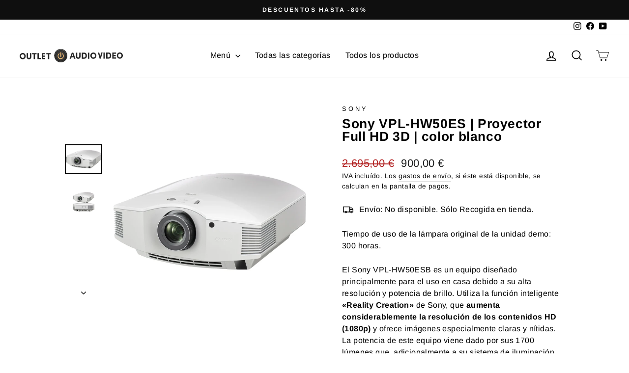

--- FILE ---
content_type: text/html; charset=utf-8
request_url: https://outletaudiovideo.com/products/sony-vpl-hw50es-br-small-proyector-full-hd-br-color-blanco-small
body_size: 36510
content:
<!doctype html>
<html class="no-js" lang="es" dir="ltr">
<head>
   <!-- Added by AVADA Cookies Bar -->
   <script>
   window.AVADA_COOKIES_BAR = window.AVADA_COOKIES_BAR || {};
   window.AVADA_COOKIES_BAR.shopId = 'S1IDq391AEiorvAVWJ3X';
   window.AVADA_COOKIES_BAR.status = false;
   AVADA_COOKIES_BAR ={"agreeBtnBorder":"#2C332F","specificRegions":{"pipeda":false,"appi":false,"lgpd":false,"gdpr":false,"ccpa":false},"desktopPosition":"bottom","customPrivacyLink":"","messageColor":"#2C332F","iconType":"default_icon","shopId":"S1IDq391AEiorvAVWJ3X","showIcon":true,"textAvada":"rgba(29, 29, 29, 0.8)","urlIcon":"","customCss":"","mobilePositions":"bottom","removeBranding":false,"optionPolicyLink":"select","showPrivacyPolicy":true,"showOnCountry":"all","privacyLink":"/policies/privacy-policy","advancedSetting":false,"fontStore":[{"label":"Basic Commercial","value":"Basic+Commercial"}],"denyTextColor":"#E3E3E3","float":"","privacyLinkColor":"#cba76f","textAvadaMobile":"rgba(248, 248, 248, 0.8)","agreeBtnBgColor":"#cba76f","bgColor":"#1D1D1D","textBtnColor":"#F2C232","desktopFloatCardPosition":"bottom_right","denyButtonText":"Denegar","theme":"golden","id":"7yCT4z7rTdae53MLXamQ","fontWeight":"500","displayAfter":"10","display":"","message":"Esta web recopila datos conforme a la legislación vigente RGPD para ofrecer la mejor experiencia de usuario posible.","textColor":"#F8F8F8","agreeButtonText":"OK","displayType":"float_card","themeName":"Golden","agreeBtnTextColor":"#1D1D1D","btnColor":"#1D1D1D","iconColor":"#cba76f","width":"350px","textFont":"Basic+Commercial","privacyLinkText":"Leer más ➤"}
 </script>
   <!-- /Added by AVADA Cookies Bar -->
 
  <meta charset="utf-8">
  <meta http-equiv="X-UA-Compatible" content="IE=edge,chrome=1">
  <meta name="viewport" content="width=device-width,initial-scale=1">
  <meta name="theme-color" content="#111111">
  <link rel="canonical" href="https://outletaudiovideo.com/products/sony-vpl-hw50es-br-small-proyector-full-hd-br-color-blanco-small">
  <link rel="preconnect" href="https://cdn.shopify.com" crossorigin>
  <link rel="preconnect" href="https://fonts.shopifycdn.com" crossorigin>
  <link rel="dns-prefetch" href="https://productreviews.shopifycdn.com">
  <link rel="dns-prefetch" href="https://ajax.googleapis.com">
  <link rel="dns-prefetch" href="https://maps.googleapis.com">
  <link rel="dns-prefetch" href="https://maps.gstatic.com"><link rel="shortcut icon" href="//outletaudiovideo.com/cdn/shop/files/favicon-outleaudiovideot.png?crop=center&height=32&v=1756221373&width=32" type="image/png">  
    <!-- <link rel="shortcut icon" href="https://cdn.shopify.com/s/files/1/0658/1990/2173/files/favicon-outleaudiovideot.png" type="image/png"> --><title>Sony VPL-HW50ES - Proyector 4K nativo
&ndash; Outlet Audio Video
</title>
<meta name="description" content="Comprar proyector Sony VPL-HW50ES al mejor precio. Uno de los mejores proyectores premium con resolución 4K nativo a precio outlet."><meta property="og:site_name" content="Outlet Audio Video">
  <meta property="og:url" content="https://outletaudiovideo.com/products/sony-vpl-hw50es-br-small-proyector-full-hd-br-color-blanco-small">
  <meta property="og:title" content="Sony VPL-HW50ES | Proyector Full HD 3D | color blanco">
  <meta property="og:type" content="product">
  <meta property="og:description" content="Comprar proyector Sony VPL-HW50ES al mejor precio. Uno de los mejores proyectores premium con resolución 4K nativo a precio outlet."><meta property="og:image" content="http://outletaudiovideo.com/cdn/shop/files/sonyVpl-hw50es.webp?v=1704705837">
    <meta property="og:image:secure_url" content="https://outletaudiovideo.com/cdn/shop/files/sonyVpl-hw50es.webp?v=1704705837">
    <meta property="og:image:width" content="2677">
    <meta property="og:image:height" content="2098"><meta name="twitter:site" content="@">
  <meta name="twitter:card" content="summary_large_image">
  <meta name="twitter:title" content="Sony VPL-HW50ES | Proyector Full HD 3D | color blanco">
  <meta name="twitter:description" content="Comprar proyector Sony VPL-HW50ES al mejor precio. Uno de los mejores proyectores premium con resolución 4K nativo a precio outlet.">
<style data-shopify>@font-face {
  font-family: Arimo;
  font-weight: 700;
  font-style: normal;
  font-display: swap;
  src: url("//outletaudiovideo.com/cdn/fonts/arimo/arimo_n7.1d2d0638e6a1228d86beb0e10006e3280ccb2d04.woff2") format("woff2"),
       url("//outletaudiovideo.com/cdn/fonts/arimo/arimo_n7.f4b9139e8eac4a17b38b8707044c20f54c3be479.woff") format("woff");
}

  @font-face {
  font-family: Arimo;
  font-weight: 400;
  font-style: normal;
  font-display: swap;
  src: url("//outletaudiovideo.com/cdn/fonts/arimo/arimo_n4.a7efb558ca22d2002248bbe6f302a98edee38e35.woff2") format("woff2"),
       url("//outletaudiovideo.com/cdn/fonts/arimo/arimo_n4.0da809f7d1d5ede2a73be7094ac00741efdb6387.woff") format("woff");
}


  @font-face {
  font-family: Arimo;
  font-weight: 600;
  font-style: normal;
  font-display: swap;
  src: url("//outletaudiovideo.com/cdn/fonts/arimo/arimo_n6.9c18b0befd86597f319b7d7f925727d04c262b32.woff2") format("woff2"),
       url("//outletaudiovideo.com/cdn/fonts/arimo/arimo_n6.422bf6679b81a8bfb1b25d19299a53688390c2b9.woff") format("woff");
}

  @font-face {
  font-family: Arimo;
  font-weight: 400;
  font-style: italic;
  font-display: swap;
  src: url("//outletaudiovideo.com/cdn/fonts/arimo/arimo_i4.438ddb21a1b98c7230698d70dc1a21df235701b2.woff2") format("woff2"),
       url("//outletaudiovideo.com/cdn/fonts/arimo/arimo_i4.0e1908a0dc1ec32fabb5a03a0c9ee2083f82e3d7.woff") format("woff");
}

  @font-face {
  font-family: Arimo;
  font-weight: 600;
  font-style: italic;
  font-display: swap;
  src: url("//outletaudiovideo.com/cdn/fonts/arimo/arimo_i6.f0bf3dae51f72fa5b2cefdfe865a6fbb7701a14c.woff2") format("woff2"),
       url("//outletaudiovideo.com/cdn/fonts/arimo/arimo_i6.3489f579170784cd222ed21c14f1e8f1a3c0d044.woff") format("woff");
}

</style><link href="//outletaudiovideo.com/cdn/shop/t/7/assets/theme.css?v=89800658851488277121766749548" rel="stylesheet" type="text/css" media="all" />
<style data-shopify>:root {
    --typeHeaderPrimary: Arimo;
    --typeHeaderFallback: sans-serif;
    --typeHeaderSize: 31px;
    --typeHeaderWeight: 700;
    --typeHeaderLineHeight: 1;
    --typeHeaderSpacing: 0.025em;

    --typeBasePrimary:Arimo;
    --typeBaseFallback:sans-serif;
    --typeBaseSize: 16px;
    --typeBaseWeight: 400;
    --typeBaseSpacing: 0.025em;
    --typeBaseLineHeight: 1.5;
    --typeBaselineHeightMinus01: 1.4;

    --typeCollectionTitle: 24px;

    --iconWeight: 4px;
    --iconLinecaps: miter;

    
        --buttonRadius: 0;
    

    --colorGridOverlayOpacity: 0.2;
    }

    .placeholder-content {
    background-image: linear-gradient(100deg, #ffffff 40%, #f7f7f7 63%, #ffffff 79%);
    }</style><script>
    document.documentElement.className = document.documentElement.className.replace('no-js', 'js');

    window.theme = window.theme || {};
    theme.routes = {
      home: "/",
      cart: "/cart.js",
      cartPage: "/cart",
      cartAdd: "/cart/add.js",
      cartChange: "/cart/change.js",
      search: "/search",
      predictive_url: "/search/suggest"
    };
    theme.strings = {
      soldOut: "Vendido",
      unavailable: "No disponible",
      inStockLabel: "",
      oneStockLabel: "",
      otherStockLabel: "",
      willNotShipUntil: "Será enviado después [date]",
      willBeInStockAfter: "Estará disponible después [date]",
      waitingForStock: "Inventario en el camino",
      savePrice: "Ahorras [saved_amount]",
      cartEmpty: "Su carrito actualmente está vacío.",
      cartTermsConfirmation: "Debe aceptar los términos y condiciones de venta para pagar",
      searchCollections: "Colecciones",
      searchPages: "Páginas",
      searchArticles: "Artículos",
      productFrom: "De ",
      maxQuantity: "Solo puedes tener [quantity] de [title] en tu carrito."
    };
    theme.settings = {
      cartType: "drawer",
      isCustomerTemplate: false,
      moneyFormat: "{{amount_with_comma_separator}} €",
      saveType: "dollar",
      productImageSize: "landscape",
      productImageCover: false,
      predictiveSearch: true,
      predictiveSearchType: null,
      predictiveSearchVendor: true,
      predictiveSearchPrice: true,
      quickView: true,
      themeName: 'Impulse',
      themeVersion: "7.3.3"
    };
  </script>

  <script>window.performance && window.performance.mark && window.performance.mark('shopify.content_for_header.start');</script><meta name="google-site-verification" content="QXwaC7Uo_iNULJZy0EAwayvDkPaTFu-XiiFyIPmSoSo">
<meta name="facebook-domain-verification" content="m89ueg8y4nsh9d1g16s4lgtrl2hma6">
<meta id="shopify-digital-wallet" name="shopify-digital-wallet" content="/65819902173/digital_wallets/dialog">
<meta name="shopify-checkout-api-token" content="b06859bdb9549566fb4886b5529ab267">
<meta id="in-context-paypal-metadata" data-shop-id="65819902173" data-venmo-supported="false" data-environment="production" data-locale="es_ES" data-paypal-v4="true" data-currency="EUR">
<link rel="alternate" type="application/json+oembed" href="https://outletaudiovideo.com/products/sony-vpl-hw50es-br-small-proyector-full-hd-br-color-blanco-small.oembed">
<script async="async" src="/checkouts/internal/preloads.js?locale=es-ES"></script>
<script id="apple-pay-shop-capabilities" type="application/json">{"shopId":65819902173,"countryCode":"ES","currencyCode":"EUR","merchantCapabilities":["supports3DS"],"merchantId":"gid:\/\/shopify\/Shop\/65819902173","merchantName":"Outlet Audio Video","requiredBillingContactFields":["postalAddress","email","phone"],"requiredShippingContactFields":["postalAddress","email","phone"],"shippingType":"shipping","supportedNetworks":["visa","maestro","masterCard","amex"],"total":{"type":"pending","label":"Outlet Audio Video","amount":"1.00"},"shopifyPaymentsEnabled":true,"supportsSubscriptions":true}</script>
<script id="shopify-features" type="application/json">{"accessToken":"b06859bdb9549566fb4886b5529ab267","betas":["rich-media-storefront-analytics"],"domain":"outletaudiovideo.com","predictiveSearch":true,"shopId":65819902173,"locale":"es"}</script>
<script>var Shopify = Shopify || {};
Shopify.shop = "globaltvspain.myshopify.com";
Shopify.locale = "es";
Shopify.currency = {"active":"EUR","rate":"1.0"};
Shopify.country = "ES";
Shopify.theme = {"name":"Copia actualizada de Impulse","id":150477472090,"schema_name":"Impulse","schema_version":"7.3.3","theme_store_id":857,"role":"main"};
Shopify.theme.handle = "null";
Shopify.theme.style = {"id":null,"handle":null};
Shopify.cdnHost = "outletaudiovideo.com/cdn";
Shopify.routes = Shopify.routes || {};
Shopify.routes.root = "/";</script>
<script type="module">!function(o){(o.Shopify=o.Shopify||{}).modules=!0}(window);</script>
<script>!function(o){function n(){var o=[];function n(){o.push(Array.prototype.slice.apply(arguments))}return n.q=o,n}var t=o.Shopify=o.Shopify||{};t.loadFeatures=n(),t.autoloadFeatures=n()}(window);</script>
<script id="shop-js-analytics" type="application/json">{"pageType":"product"}</script>
<script defer="defer" async type="module" src="//outletaudiovideo.com/cdn/shopifycloud/shop-js/modules/v2/client.init-shop-cart-sync_B5knhve2.es.esm.js"></script>
<script defer="defer" async type="module" src="//outletaudiovideo.com/cdn/shopifycloud/shop-js/modules/v2/chunk.common_DUtBTchb.esm.js"></script>
<script type="module">
  await import("//outletaudiovideo.com/cdn/shopifycloud/shop-js/modules/v2/client.init-shop-cart-sync_B5knhve2.es.esm.js");
await import("//outletaudiovideo.com/cdn/shopifycloud/shop-js/modules/v2/chunk.common_DUtBTchb.esm.js");

  window.Shopify.SignInWithShop?.initShopCartSync?.({"fedCMEnabled":true,"windoidEnabled":true});

</script>
<script id="__st">var __st={"a":65819902173,"offset":3600,"reqid":"5ade20d9-94ae-40c4-8113-9f573bdca026-1768417933","pageurl":"outletaudiovideo.com\/products\/sony-vpl-hw50es-br-small-proyector-full-hd-br-color-blanco-small","u":"c7d7c8268821","p":"product","rtyp":"product","rid":8696776261978};</script>
<script>window.ShopifyPaypalV4VisibilityTracking = true;</script>
<script id="captcha-bootstrap">!function(){'use strict';const t='contact',e='account',n='new_comment',o=[[t,t],['blogs',n],['comments',n],[t,'customer']],c=[[e,'customer_login'],[e,'guest_login'],[e,'recover_customer_password'],[e,'create_customer']],r=t=>t.map((([t,e])=>`form[action*='/${t}']:not([data-nocaptcha='true']) input[name='form_type'][value='${e}']`)).join(','),a=t=>()=>t?[...document.querySelectorAll(t)].map((t=>t.form)):[];function s(){const t=[...o],e=r(t);return a(e)}const i='password',u='form_key',d=['recaptcha-v3-token','g-recaptcha-response','h-captcha-response',i],f=()=>{try{return window.sessionStorage}catch{return}},m='__shopify_v',_=t=>t.elements[u];function p(t,e,n=!1){try{const o=window.sessionStorage,c=JSON.parse(o.getItem(e)),{data:r}=function(t){const{data:e,action:n}=t;return t[m]||n?{data:e,action:n}:{data:t,action:n}}(c);for(const[e,n]of Object.entries(r))t.elements[e]&&(t.elements[e].value=n);n&&o.removeItem(e)}catch(o){console.error('form repopulation failed',{error:o})}}const l='form_type',E='cptcha';function T(t){t.dataset[E]=!0}const w=window,h=w.document,L='Shopify',v='ce_forms',y='captcha';let A=!1;((t,e)=>{const n=(g='f06e6c50-85a8-45c8-87d0-21a2b65856fe',I='https://cdn.shopify.com/shopifycloud/storefront-forms-hcaptcha/ce_storefront_forms_captcha_hcaptcha.v1.5.2.iife.js',D={infoText:'Protegido por hCaptcha',privacyText:'Privacidad',termsText:'Términos'},(t,e,n)=>{const o=w[L][v],c=o.bindForm;if(c)return c(t,g,e,D).then(n);var r;o.q.push([[t,g,e,D],n]),r=I,A||(h.body.append(Object.assign(h.createElement('script'),{id:'captcha-provider',async:!0,src:r})),A=!0)});var g,I,D;w[L]=w[L]||{},w[L][v]=w[L][v]||{},w[L][v].q=[],w[L][y]=w[L][y]||{},w[L][y].protect=function(t,e){n(t,void 0,e),T(t)},Object.freeze(w[L][y]),function(t,e,n,w,h,L){const[v,y,A,g]=function(t,e,n){const i=e?o:[],u=t?c:[],d=[...i,...u],f=r(d),m=r(i),_=r(d.filter((([t,e])=>n.includes(e))));return[a(f),a(m),a(_),s()]}(w,h,L),I=t=>{const e=t.target;return e instanceof HTMLFormElement?e:e&&e.form},D=t=>v().includes(t);t.addEventListener('submit',(t=>{const e=I(t);if(!e)return;const n=D(e)&&!e.dataset.hcaptchaBound&&!e.dataset.recaptchaBound,o=_(e),c=g().includes(e)&&(!o||!o.value);(n||c)&&t.preventDefault(),c&&!n&&(function(t){try{if(!f())return;!function(t){const e=f();if(!e)return;const n=_(t);if(!n)return;const o=n.value;o&&e.removeItem(o)}(t);const e=Array.from(Array(32),(()=>Math.random().toString(36)[2])).join('');!function(t,e){_(t)||t.append(Object.assign(document.createElement('input'),{type:'hidden',name:u})),t.elements[u].value=e}(t,e),function(t,e){const n=f();if(!n)return;const o=[...t.querySelectorAll(`input[type='${i}']`)].map((({name:t})=>t)),c=[...d,...o],r={};for(const[a,s]of new FormData(t).entries())c.includes(a)||(r[a]=s);n.setItem(e,JSON.stringify({[m]:1,action:t.action,data:r}))}(t,e)}catch(e){console.error('failed to persist form',e)}}(e),e.submit())}));const S=(t,e)=>{t&&!t.dataset[E]&&(n(t,e.some((e=>e===t))),T(t))};for(const o of['focusin','change'])t.addEventListener(o,(t=>{const e=I(t);D(e)&&S(e,y())}));const B=e.get('form_key'),M=e.get(l),P=B&&M;t.addEventListener('DOMContentLoaded',(()=>{const t=y();if(P)for(const e of t)e.elements[l].value===M&&p(e,B);[...new Set([...A(),...v().filter((t=>'true'===t.dataset.shopifyCaptcha))])].forEach((e=>S(e,t)))}))}(h,new URLSearchParams(w.location.search),n,t,e,['guest_login'])})(!0,!0)}();</script>
<script integrity="sha256-4kQ18oKyAcykRKYeNunJcIwy7WH5gtpwJnB7kiuLZ1E=" data-source-attribution="shopify.loadfeatures" defer="defer" src="//outletaudiovideo.com/cdn/shopifycloud/storefront/assets/storefront/load_feature-a0a9edcb.js" crossorigin="anonymous"></script>
<script data-source-attribution="shopify.dynamic_checkout.dynamic.init">var Shopify=Shopify||{};Shopify.PaymentButton=Shopify.PaymentButton||{isStorefrontPortableWallets:!0,init:function(){window.Shopify.PaymentButton.init=function(){};var t=document.createElement("script");t.src="https://outletaudiovideo.com/cdn/shopifycloud/portable-wallets/latest/portable-wallets.es.js",t.type="module",document.head.appendChild(t)}};
</script>
<script data-source-attribution="shopify.dynamic_checkout.buyer_consent">
  function portableWalletsHideBuyerConsent(e){var t=document.getElementById("shopify-buyer-consent"),n=document.getElementById("shopify-subscription-policy-button");t&&n&&(t.classList.add("hidden"),t.setAttribute("aria-hidden","true"),n.removeEventListener("click",e))}function portableWalletsShowBuyerConsent(e){var t=document.getElementById("shopify-buyer-consent"),n=document.getElementById("shopify-subscription-policy-button");t&&n&&(t.classList.remove("hidden"),t.removeAttribute("aria-hidden"),n.addEventListener("click",e))}window.Shopify?.PaymentButton&&(window.Shopify.PaymentButton.hideBuyerConsent=portableWalletsHideBuyerConsent,window.Shopify.PaymentButton.showBuyerConsent=portableWalletsShowBuyerConsent);
</script>
<script>
  function portableWalletsCleanup(e){e&&e.src&&console.error("Failed to load portable wallets script "+e.src);var t=document.querySelectorAll("shopify-accelerated-checkout .shopify-payment-button__skeleton, shopify-accelerated-checkout-cart .wallet-cart-button__skeleton"),e=document.getElementById("shopify-buyer-consent");for(let e=0;e<t.length;e++)t[e].remove();e&&e.remove()}function portableWalletsNotLoadedAsModule(e){e instanceof ErrorEvent&&"string"==typeof e.message&&e.message.includes("import.meta")&&"string"==typeof e.filename&&e.filename.includes("portable-wallets")&&(window.removeEventListener("error",portableWalletsNotLoadedAsModule),window.Shopify.PaymentButton.failedToLoad=e,"loading"===document.readyState?document.addEventListener("DOMContentLoaded",window.Shopify.PaymentButton.init):window.Shopify.PaymentButton.init())}window.addEventListener("error",portableWalletsNotLoadedAsModule);
</script>

<script type="module" src="https://outletaudiovideo.com/cdn/shopifycloud/portable-wallets/latest/portable-wallets.es.js" onError="portableWalletsCleanup(this)" crossorigin="anonymous"></script>
<script nomodule>
  document.addEventListener("DOMContentLoaded", portableWalletsCleanup);
</script>

<link id="shopify-accelerated-checkout-styles" rel="stylesheet" media="screen" href="https://outletaudiovideo.com/cdn/shopifycloud/portable-wallets/latest/accelerated-checkout-backwards-compat.css" crossorigin="anonymous">
<style id="shopify-accelerated-checkout-cart">
        #shopify-buyer-consent {
  margin-top: 1em;
  display: inline-block;
  width: 100%;
}

#shopify-buyer-consent.hidden {
  display: none;
}

#shopify-subscription-policy-button {
  background: none;
  border: none;
  padding: 0;
  text-decoration: underline;
  font-size: inherit;
  cursor: pointer;
}

#shopify-subscription-policy-button::before {
  box-shadow: none;
}

      </style>

<script>window.performance && window.performance.mark && window.performance.mark('shopify.content_for_header.end');</script>

  <script src="//outletaudiovideo.com/cdn/shop/t/7/assets/vendor-scripts-v11.js" defer="defer"></script><script src="//outletaudiovideo.com/cdn/shop/t/7/assets/theme.js?v=103286258102187286791688032145" defer="defer"></script>
  <meta name="google-site-verification" content="m_3714iCYvEO_WeARPHeBS6DwmnHfUE_hAWD25EC30o" />
<!-- BEGIN app block: shopify://apps/gp-json-ld-schema/blocks/gropulse-rich-snippets/067179e8-363f-48e1-8ee4-5891cda502fa -->

















<script type="application/ld+json" id="gropulse_rich_snippets_product_page" class="gropulse-rich-snippets-schema">
       {
         "@context": "https://schema.org",
         "@type": "Product",
         "category": "Proyector",
         "url": "https:\/\/outletaudiovideo.com\/products\/sony-vpl-hw50es-br-small-proyector-full-hd-br-color-blanco-small",
         "description": "Comprar proyector Sony VPL-HW50ES al mejor precio. Uno de los mejores proyectores premium con resolución 4K nativo a precio outlet.",
         "name": "Sony VPL-HW50ES | Proyector Full HD 3D | color blanco",
         "image": [
          "https:\/\/outletaudiovideo.com\/cdn\/shop\/files\/sonyVpl-hw50es_2677x.webp?v=1704705837"
         ],
         "brand": { "@type": "Brand", "name": "Sony" },
"offers": {
          "@type": "Offer",
          "url": "https:\/\/outletaudiovideo.com\/products\/sony-vpl-hw50es-br-small-proyector-full-hd-br-color-blanco-small",
          "price": 900.0,
          "priceCurrency": "EUR",
          "priceValidUntil": "2027-12-31",
          "availability": "https://schema.org/OutOfStock",
          "itemCondition": "https://schema.org/NewCondition"}


}
  </script>

  <script type="application/ld+json" class="gropulse-rich-snippets-schema">
    {
      "@context": "https://schema.org",
      "@type": "BreadcrumbList",
      "name": "Product Breadcrumbs",
      "@id": "https://outletaudiovideo.com/products/sony-vpl-hw50es-br-small-proyector-full-hd-br-color-blanco-small#breadcrumbs",    
      "itemListElement": [
        {
          "@type": "ListItem",
          "position": 1,
          "name": "Home",
          "item": "https:\/\/outletaudiovideo.com"
        },{
          "@type": "ListItem",
          "position": 2,
          "name": "Black Friday ´23",
          "item": "https:\/\/outletaudiovideo.com\/collections\/black-friday-23"
        },{
          "@type": "ListItem",
          "position":3,
          "name": "Sony VPL-HW50ES | Proyector Full HD 3D | color blanco",
          "item": "https:\/\/outletaudiovideo.com\/products\/sony-vpl-hw50es-br-small-proyector-full-hd-br-color-blanco-small"
        }

      ]
    }
  </script>









<!-- END app block --><link href="https://monorail-edge.shopifysvc.com" rel="dns-prefetch">
<script>(function(){if ("sendBeacon" in navigator && "performance" in window) {try {var session_token_from_headers = performance.getEntriesByType('navigation')[0].serverTiming.find(x => x.name == '_s').description;} catch {var session_token_from_headers = undefined;}var session_cookie_matches = document.cookie.match(/_shopify_s=([^;]*)/);var session_token_from_cookie = session_cookie_matches && session_cookie_matches.length === 2 ? session_cookie_matches[1] : "";var session_token = session_token_from_headers || session_token_from_cookie || "";function handle_abandonment_event(e) {var entries = performance.getEntries().filter(function(entry) {return /monorail-edge.shopifysvc.com/.test(entry.name);});if (!window.abandonment_tracked && entries.length === 0) {window.abandonment_tracked = true;var currentMs = Date.now();var navigation_start = performance.timing.navigationStart;var payload = {shop_id: 65819902173,url: window.location.href,navigation_start,duration: currentMs - navigation_start,session_token,page_type: "product"};window.navigator.sendBeacon("https://monorail-edge.shopifysvc.com/v1/produce", JSON.stringify({schema_id: "online_store_buyer_site_abandonment/1.1",payload: payload,metadata: {event_created_at_ms: currentMs,event_sent_at_ms: currentMs}}));}}window.addEventListener('pagehide', handle_abandonment_event);}}());</script>
<script id="web-pixels-manager-setup">(function e(e,d,r,n,o){if(void 0===o&&(o={}),!Boolean(null===(a=null===(i=window.Shopify)||void 0===i?void 0:i.analytics)||void 0===a?void 0:a.replayQueue)){var i,a;window.Shopify=window.Shopify||{};var t=window.Shopify;t.analytics=t.analytics||{};var s=t.analytics;s.replayQueue=[],s.publish=function(e,d,r){return s.replayQueue.push([e,d,r]),!0};try{self.performance.mark("wpm:start")}catch(e){}var l=function(){var e={modern:/Edge?\/(1{2}[4-9]|1[2-9]\d|[2-9]\d{2}|\d{4,})\.\d+(\.\d+|)|Firefox\/(1{2}[4-9]|1[2-9]\d|[2-9]\d{2}|\d{4,})\.\d+(\.\d+|)|Chrom(ium|e)\/(9{2}|\d{3,})\.\d+(\.\d+|)|(Maci|X1{2}).+ Version\/(15\.\d+|(1[6-9]|[2-9]\d|\d{3,})\.\d+)([,.]\d+|)( \(\w+\)|)( Mobile\/\w+|) Safari\/|Chrome.+OPR\/(9{2}|\d{3,})\.\d+\.\d+|(CPU[ +]OS|iPhone[ +]OS|CPU[ +]iPhone|CPU IPhone OS|CPU iPad OS)[ +]+(15[._]\d+|(1[6-9]|[2-9]\d|\d{3,})[._]\d+)([._]\d+|)|Android:?[ /-](13[3-9]|1[4-9]\d|[2-9]\d{2}|\d{4,})(\.\d+|)(\.\d+|)|Android.+Firefox\/(13[5-9]|1[4-9]\d|[2-9]\d{2}|\d{4,})\.\d+(\.\d+|)|Android.+Chrom(ium|e)\/(13[3-9]|1[4-9]\d|[2-9]\d{2}|\d{4,})\.\d+(\.\d+|)|SamsungBrowser\/([2-9]\d|\d{3,})\.\d+/,legacy:/Edge?\/(1[6-9]|[2-9]\d|\d{3,})\.\d+(\.\d+|)|Firefox\/(5[4-9]|[6-9]\d|\d{3,})\.\d+(\.\d+|)|Chrom(ium|e)\/(5[1-9]|[6-9]\d|\d{3,})\.\d+(\.\d+|)([\d.]+$|.*Safari\/(?![\d.]+ Edge\/[\d.]+$))|(Maci|X1{2}).+ Version\/(10\.\d+|(1[1-9]|[2-9]\d|\d{3,})\.\d+)([,.]\d+|)( \(\w+\)|)( Mobile\/\w+|) Safari\/|Chrome.+OPR\/(3[89]|[4-9]\d|\d{3,})\.\d+\.\d+|(CPU[ +]OS|iPhone[ +]OS|CPU[ +]iPhone|CPU IPhone OS|CPU iPad OS)[ +]+(10[._]\d+|(1[1-9]|[2-9]\d|\d{3,})[._]\d+)([._]\d+|)|Android:?[ /-](13[3-9]|1[4-9]\d|[2-9]\d{2}|\d{4,})(\.\d+|)(\.\d+|)|Mobile Safari.+OPR\/([89]\d|\d{3,})\.\d+\.\d+|Android.+Firefox\/(13[5-9]|1[4-9]\d|[2-9]\d{2}|\d{4,})\.\d+(\.\d+|)|Android.+Chrom(ium|e)\/(13[3-9]|1[4-9]\d|[2-9]\d{2}|\d{4,})\.\d+(\.\d+|)|Android.+(UC? ?Browser|UCWEB|U3)[ /]?(15\.([5-9]|\d{2,})|(1[6-9]|[2-9]\d|\d{3,})\.\d+)\.\d+|SamsungBrowser\/(5\.\d+|([6-9]|\d{2,})\.\d+)|Android.+MQ{2}Browser\/(14(\.(9|\d{2,})|)|(1[5-9]|[2-9]\d|\d{3,})(\.\d+|))(\.\d+|)|K[Aa][Ii]OS\/(3\.\d+|([4-9]|\d{2,})\.\d+)(\.\d+|)/},d=e.modern,r=e.legacy,n=navigator.userAgent;return n.match(d)?"modern":n.match(r)?"legacy":"unknown"}(),u="modern"===l?"modern":"legacy",c=(null!=n?n:{modern:"",legacy:""})[u],f=function(e){return[e.baseUrl,"/wpm","/b",e.hashVersion,"modern"===e.buildTarget?"m":"l",".js"].join("")}({baseUrl:d,hashVersion:r,buildTarget:u}),m=function(e){var d=e.version,r=e.bundleTarget,n=e.surface,o=e.pageUrl,i=e.monorailEndpoint;return{emit:function(e){var a=e.status,t=e.errorMsg,s=(new Date).getTime(),l=JSON.stringify({metadata:{event_sent_at_ms:s},events:[{schema_id:"web_pixels_manager_load/3.1",payload:{version:d,bundle_target:r,page_url:o,status:a,surface:n,error_msg:t},metadata:{event_created_at_ms:s}}]});if(!i)return console&&console.warn&&console.warn("[Web Pixels Manager] No Monorail endpoint provided, skipping logging."),!1;try{return self.navigator.sendBeacon.bind(self.navigator)(i,l)}catch(e){}var u=new XMLHttpRequest;try{return u.open("POST",i,!0),u.setRequestHeader("Content-Type","text/plain"),u.send(l),!0}catch(e){return console&&console.warn&&console.warn("[Web Pixels Manager] Got an unhandled error while logging to Monorail."),!1}}}}({version:r,bundleTarget:l,surface:e.surface,pageUrl:self.location.href,monorailEndpoint:e.monorailEndpoint});try{o.browserTarget=l,function(e){var d=e.src,r=e.async,n=void 0===r||r,o=e.onload,i=e.onerror,a=e.sri,t=e.scriptDataAttributes,s=void 0===t?{}:t,l=document.createElement("script"),u=document.querySelector("head"),c=document.querySelector("body");if(l.async=n,l.src=d,a&&(l.integrity=a,l.crossOrigin="anonymous"),s)for(var f in s)if(Object.prototype.hasOwnProperty.call(s,f))try{l.dataset[f]=s[f]}catch(e){}if(o&&l.addEventListener("load",o),i&&l.addEventListener("error",i),u)u.appendChild(l);else{if(!c)throw new Error("Did not find a head or body element to append the script");c.appendChild(l)}}({src:f,async:!0,onload:function(){if(!function(){var e,d;return Boolean(null===(d=null===(e=window.Shopify)||void 0===e?void 0:e.analytics)||void 0===d?void 0:d.initialized)}()){var d=window.webPixelsManager.init(e)||void 0;if(d){var r=window.Shopify.analytics;r.replayQueue.forEach((function(e){var r=e[0],n=e[1],o=e[2];d.publishCustomEvent(r,n,o)})),r.replayQueue=[],r.publish=d.publishCustomEvent,r.visitor=d.visitor,r.initialized=!0}}},onerror:function(){return m.emit({status:"failed",errorMsg:"".concat(f," has failed to load")})},sri:function(e){var d=/^sha384-[A-Za-z0-9+/=]+$/;return"string"==typeof e&&d.test(e)}(c)?c:"",scriptDataAttributes:o}),m.emit({status:"loading"})}catch(e){m.emit({status:"failed",errorMsg:(null==e?void 0:e.message)||"Unknown error"})}}})({shopId: 65819902173,storefrontBaseUrl: "https://outletaudiovideo.com",extensionsBaseUrl: "https://extensions.shopifycdn.com/cdn/shopifycloud/web-pixels-manager",monorailEndpoint: "https://monorail-edge.shopifysvc.com/unstable/produce_batch",surface: "storefront-renderer",enabledBetaFlags: ["2dca8a86","a0d5f9d2"],webPixelsConfigList: [{"id":"902136154","configuration":"{\"config\":\"{\\\"google_tag_ids\\\":[\\\"G-8M64VHXNXP\\\",\\\"GT-WF4X6PX\\\"],\\\"target_country\\\":\\\"ES\\\",\\\"gtag_events\\\":[{\\\"type\\\":\\\"search\\\",\\\"action_label\\\":\\\"G-8M64VHXNXP\\\"},{\\\"type\\\":\\\"begin_checkout\\\",\\\"action_label\\\":\\\"G-8M64VHXNXP\\\"},{\\\"type\\\":\\\"view_item\\\",\\\"action_label\\\":[\\\"G-8M64VHXNXP\\\",\\\"MC-DV57NW9K8Y\\\"]},{\\\"type\\\":\\\"purchase\\\",\\\"action_label\\\":[\\\"G-8M64VHXNXP\\\",\\\"MC-DV57NW9K8Y\\\"]},{\\\"type\\\":\\\"page_view\\\",\\\"action_label\\\":[\\\"G-8M64VHXNXP\\\",\\\"MC-DV57NW9K8Y\\\"]},{\\\"type\\\":\\\"add_payment_info\\\",\\\"action_label\\\":\\\"G-8M64VHXNXP\\\"},{\\\"type\\\":\\\"add_to_cart\\\",\\\"action_label\\\":\\\"G-8M64VHXNXP\\\"}],\\\"enable_monitoring_mode\\\":false}\"}","eventPayloadVersion":"v1","runtimeContext":"OPEN","scriptVersion":"b2a88bafab3e21179ed38636efcd8a93","type":"APP","apiClientId":1780363,"privacyPurposes":[],"dataSharingAdjustments":{"protectedCustomerApprovalScopes":["read_customer_address","read_customer_email","read_customer_name","read_customer_personal_data","read_customer_phone"]}},{"id":"291504474","configuration":"{\"pixel_id\":\"628055232779190\",\"pixel_type\":\"facebook_pixel\",\"metaapp_system_user_token\":\"-\"}","eventPayloadVersion":"v1","runtimeContext":"OPEN","scriptVersion":"ca16bc87fe92b6042fbaa3acc2fbdaa6","type":"APP","apiClientId":2329312,"privacyPurposes":["ANALYTICS","MARKETING","SALE_OF_DATA"],"dataSharingAdjustments":{"protectedCustomerApprovalScopes":["read_customer_address","read_customer_email","read_customer_name","read_customer_personal_data","read_customer_phone"]}},{"id":"shopify-app-pixel","configuration":"{}","eventPayloadVersion":"v1","runtimeContext":"STRICT","scriptVersion":"0450","apiClientId":"shopify-pixel","type":"APP","privacyPurposes":["ANALYTICS","MARKETING"]},{"id":"shopify-custom-pixel","eventPayloadVersion":"v1","runtimeContext":"LAX","scriptVersion":"0450","apiClientId":"shopify-pixel","type":"CUSTOM","privacyPurposes":["ANALYTICS","MARKETING"]}],isMerchantRequest: false,initData: {"shop":{"name":"Outlet Audio Video","paymentSettings":{"currencyCode":"EUR"},"myshopifyDomain":"globaltvspain.myshopify.com","countryCode":"ES","storefrontUrl":"https:\/\/outletaudiovideo.com"},"customer":null,"cart":null,"checkout":null,"productVariants":[{"price":{"amount":900.0,"currencyCode":"EUR"},"product":{"title":"Sony VPL-HW50ES | Proyector Full HD 3D | color blanco","vendor":"Sony","id":"8696776261978","untranslatedTitle":"Sony VPL-HW50ES | Proyector Full HD 3D | color blanco","url":"\/products\/sony-vpl-hw50es-br-small-proyector-full-hd-br-color-blanco-small","type":"Proyector"},"id":"47510084616538","image":{"src":"\/\/outletaudiovideo.com\/cdn\/shop\/files\/sonyVpl-hw50es.webp?v=1704705837"},"sku":null,"title":"Default Title","untranslatedTitle":"Default Title"}],"purchasingCompany":null},},"https://outletaudiovideo.com/cdn","7cecd0b6w90c54c6cpe92089d5m57a67346",{"modern":"","legacy":""},{"shopId":"65819902173","storefrontBaseUrl":"https:\/\/outletaudiovideo.com","extensionBaseUrl":"https:\/\/extensions.shopifycdn.com\/cdn\/shopifycloud\/web-pixels-manager","surface":"storefront-renderer","enabledBetaFlags":"[\"2dca8a86\", \"a0d5f9d2\"]","isMerchantRequest":"false","hashVersion":"7cecd0b6w90c54c6cpe92089d5m57a67346","publish":"custom","events":"[[\"page_viewed\",{}],[\"product_viewed\",{\"productVariant\":{\"price\":{\"amount\":900.0,\"currencyCode\":\"EUR\"},\"product\":{\"title\":\"Sony VPL-HW50ES | Proyector Full HD 3D | color blanco\",\"vendor\":\"Sony\",\"id\":\"8696776261978\",\"untranslatedTitle\":\"Sony VPL-HW50ES | Proyector Full HD 3D | color blanco\",\"url\":\"\/products\/sony-vpl-hw50es-br-small-proyector-full-hd-br-color-blanco-small\",\"type\":\"Proyector\"},\"id\":\"47510084616538\",\"image\":{\"src\":\"\/\/outletaudiovideo.com\/cdn\/shop\/files\/sonyVpl-hw50es.webp?v=1704705837\"},\"sku\":null,\"title\":\"Default Title\",\"untranslatedTitle\":\"Default Title\"}}]]"});</script><script>
  window.ShopifyAnalytics = window.ShopifyAnalytics || {};
  window.ShopifyAnalytics.meta = window.ShopifyAnalytics.meta || {};
  window.ShopifyAnalytics.meta.currency = 'EUR';
  var meta = {"product":{"id":8696776261978,"gid":"gid:\/\/shopify\/Product\/8696776261978","vendor":"Sony","type":"Proyector","handle":"sony-vpl-hw50es-br-small-proyector-full-hd-br-color-blanco-small","variants":[{"id":47510084616538,"price":90000,"name":"Sony VPL-HW50ES | Proyector Full HD 3D | color blanco","public_title":null,"sku":null}],"remote":false},"page":{"pageType":"product","resourceType":"product","resourceId":8696776261978,"requestId":"5ade20d9-94ae-40c4-8113-9f573bdca026-1768417933"}};
  for (var attr in meta) {
    window.ShopifyAnalytics.meta[attr] = meta[attr];
  }
</script>
<script class="analytics">
  (function () {
    var customDocumentWrite = function(content) {
      var jquery = null;

      if (window.jQuery) {
        jquery = window.jQuery;
      } else if (window.Checkout && window.Checkout.$) {
        jquery = window.Checkout.$;
      }

      if (jquery) {
        jquery('body').append(content);
      }
    };

    var hasLoggedConversion = function(token) {
      if (token) {
        return document.cookie.indexOf('loggedConversion=' + token) !== -1;
      }
      return false;
    }

    var setCookieIfConversion = function(token) {
      if (token) {
        var twoMonthsFromNow = new Date(Date.now());
        twoMonthsFromNow.setMonth(twoMonthsFromNow.getMonth() + 2);

        document.cookie = 'loggedConversion=' + token + '; expires=' + twoMonthsFromNow;
      }
    }

    var trekkie = window.ShopifyAnalytics.lib = window.trekkie = window.trekkie || [];
    if (trekkie.integrations) {
      return;
    }
    trekkie.methods = [
      'identify',
      'page',
      'ready',
      'track',
      'trackForm',
      'trackLink'
    ];
    trekkie.factory = function(method) {
      return function() {
        var args = Array.prototype.slice.call(arguments);
        args.unshift(method);
        trekkie.push(args);
        return trekkie;
      };
    };
    for (var i = 0; i < trekkie.methods.length; i++) {
      var key = trekkie.methods[i];
      trekkie[key] = trekkie.factory(key);
    }
    trekkie.load = function(config) {
      trekkie.config = config || {};
      trekkie.config.initialDocumentCookie = document.cookie;
      var first = document.getElementsByTagName('script')[0];
      var script = document.createElement('script');
      script.type = 'text/javascript';
      script.onerror = function(e) {
        var scriptFallback = document.createElement('script');
        scriptFallback.type = 'text/javascript';
        scriptFallback.onerror = function(error) {
                var Monorail = {
      produce: function produce(monorailDomain, schemaId, payload) {
        var currentMs = new Date().getTime();
        var event = {
          schema_id: schemaId,
          payload: payload,
          metadata: {
            event_created_at_ms: currentMs,
            event_sent_at_ms: currentMs
          }
        };
        return Monorail.sendRequest("https://" + monorailDomain + "/v1/produce", JSON.stringify(event));
      },
      sendRequest: function sendRequest(endpointUrl, payload) {
        // Try the sendBeacon API
        if (window && window.navigator && typeof window.navigator.sendBeacon === 'function' && typeof window.Blob === 'function' && !Monorail.isIos12()) {
          var blobData = new window.Blob([payload], {
            type: 'text/plain'
          });

          if (window.navigator.sendBeacon(endpointUrl, blobData)) {
            return true;
          } // sendBeacon was not successful

        } // XHR beacon

        var xhr = new XMLHttpRequest();

        try {
          xhr.open('POST', endpointUrl);
          xhr.setRequestHeader('Content-Type', 'text/plain');
          xhr.send(payload);
        } catch (e) {
          console.log(e);
        }

        return false;
      },
      isIos12: function isIos12() {
        return window.navigator.userAgent.lastIndexOf('iPhone; CPU iPhone OS 12_') !== -1 || window.navigator.userAgent.lastIndexOf('iPad; CPU OS 12_') !== -1;
      }
    };
    Monorail.produce('monorail-edge.shopifysvc.com',
      'trekkie_storefront_load_errors/1.1',
      {shop_id: 65819902173,
      theme_id: 150477472090,
      app_name: "storefront",
      context_url: window.location.href,
      source_url: "//outletaudiovideo.com/cdn/s/trekkie.storefront.55c6279c31a6628627b2ba1c5ff367020da294e2.min.js"});

        };
        scriptFallback.async = true;
        scriptFallback.src = '//outletaudiovideo.com/cdn/s/trekkie.storefront.55c6279c31a6628627b2ba1c5ff367020da294e2.min.js';
        first.parentNode.insertBefore(scriptFallback, first);
      };
      script.async = true;
      script.src = '//outletaudiovideo.com/cdn/s/trekkie.storefront.55c6279c31a6628627b2ba1c5ff367020da294e2.min.js';
      first.parentNode.insertBefore(script, first);
    };
    trekkie.load(
      {"Trekkie":{"appName":"storefront","development":false,"defaultAttributes":{"shopId":65819902173,"isMerchantRequest":null,"themeId":150477472090,"themeCityHash":"2161668746792792857","contentLanguage":"es","currency":"EUR","eventMetadataId":"2c383a35-0633-4534-b0e7-b2efc6f50dcf"},"isServerSideCookieWritingEnabled":true,"monorailRegion":"shop_domain","enabledBetaFlags":["65f19447"]},"Session Attribution":{},"S2S":{"facebookCapiEnabled":true,"source":"trekkie-storefront-renderer","apiClientId":580111}}
    );

    var loaded = false;
    trekkie.ready(function() {
      if (loaded) return;
      loaded = true;

      window.ShopifyAnalytics.lib = window.trekkie;

      var originalDocumentWrite = document.write;
      document.write = customDocumentWrite;
      try { window.ShopifyAnalytics.merchantGoogleAnalytics.call(this); } catch(error) {};
      document.write = originalDocumentWrite;

      window.ShopifyAnalytics.lib.page(null,{"pageType":"product","resourceType":"product","resourceId":8696776261978,"requestId":"5ade20d9-94ae-40c4-8113-9f573bdca026-1768417933","shopifyEmitted":true});

      var match = window.location.pathname.match(/checkouts\/(.+)\/(thank_you|post_purchase)/)
      var token = match? match[1]: undefined;
      if (!hasLoggedConversion(token)) {
        setCookieIfConversion(token);
        window.ShopifyAnalytics.lib.track("Viewed Product",{"currency":"EUR","variantId":47510084616538,"productId":8696776261978,"productGid":"gid:\/\/shopify\/Product\/8696776261978","name":"Sony VPL-HW50ES | Proyector Full HD 3D | color blanco","price":"900.00","sku":null,"brand":"Sony","variant":null,"category":"Proyector","nonInteraction":true,"remote":false},undefined,undefined,{"shopifyEmitted":true});
      window.ShopifyAnalytics.lib.track("monorail:\/\/trekkie_storefront_viewed_product\/1.1",{"currency":"EUR","variantId":47510084616538,"productId":8696776261978,"productGid":"gid:\/\/shopify\/Product\/8696776261978","name":"Sony VPL-HW50ES | Proyector Full HD 3D | color blanco","price":"900.00","sku":null,"brand":"Sony","variant":null,"category":"Proyector","nonInteraction":true,"remote":false,"referer":"https:\/\/outletaudiovideo.com\/products\/sony-vpl-hw50es-br-small-proyector-full-hd-br-color-blanco-small"});
      }
    });


        var eventsListenerScript = document.createElement('script');
        eventsListenerScript.async = true;
        eventsListenerScript.src = "//outletaudiovideo.com/cdn/shopifycloud/storefront/assets/shop_events_listener-3da45d37.js";
        document.getElementsByTagName('head')[0].appendChild(eventsListenerScript);

})();</script>
<script
  defer
  src="https://outletaudiovideo.com/cdn/shopifycloud/perf-kit/shopify-perf-kit-3.0.3.min.js"
  data-application="storefront-renderer"
  data-shop-id="65819902173"
  data-render-region="gcp-us-east1"
  data-page-type="product"
  data-theme-instance-id="150477472090"
  data-theme-name="Impulse"
  data-theme-version="7.3.3"
  data-monorail-region="shop_domain"
  data-resource-timing-sampling-rate="10"
  data-shs="true"
  data-shs-beacon="true"
  data-shs-export-with-fetch="true"
  data-shs-logs-sample-rate="1"
  data-shs-beacon-endpoint="https://outletaudiovideo.com/api/collect"
></script>
</head>

<body class="template-product" data-center-text="false" data-button_style="square" data-type_header_capitalize="false" data-type_headers_align_text="true" data-type_product_capitalize="true" data-swatch_style="square" >

  <a class="in-page-link visually-hidden skip-link" href="#MainContent">Ir directamente al contenido</a>

  <div id="PageContainer" class="page-container">
    <div class="transition-body"><!-- BEGIN sections: header-group -->
<div id="shopify-section-sections--19184873079130__announcement" class="shopify-section shopify-section-group-header-group"><style></style>
  <div class="announcement-bar">
    <div class="page-width">
      <div class="slideshow-wrapper">
        <button type="button" class="visually-hidden slideshow__pause" data-id="sections--19184873079130__announcement" aria-live="polite">
          <span class="slideshow__pause-stop">
            <svg aria-hidden="true" focusable="false" role="presentation" class="icon icon-pause" viewBox="0 0 10 13"><path d="M0 0h3v13H0zm7 0h3v13H7z" fill-rule="evenodd"/></svg>
            <span class="icon__fallback-text">diapositivas pausa</span>
          </span>
          <span class="slideshow__pause-play">
            <svg aria-hidden="true" focusable="false" role="presentation" class="icon icon-play" viewBox="18.24 17.35 24.52 28.3"><path fill="#323232" d="M22.1 19.151v25.5l20.4-13.489-20.4-12.011z"/></svg>
            <span class="icon__fallback-text">Juego de diapositivas</span>
          </span>
        </button>

        <div
          id="AnnouncementSlider"
          class="announcement-slider"
          data-compact="true"
          data-block-count="1"><div
                id="AnnouncementSlide-announcement-1"
                class="announcement-slider__slide"
                data-index="0"
                ><span class="announcement-text">DESCUENTOS HASTA -80%</span></div></div>
      </div>
    </div>
  </div>




</div><div id="shopify-section-sections--19184873079130__header" class="shopify-section shopify-section-group-header-group">

<div id="NavDrawer" class="drawer drawer--right">
  <div class="drawer__contents">
    <div class="drawer__fixed-header">
      <div class="drawer__header appear-animation appear-delay-1">
        <div class="h2 drawer__title"></div>
        <div class="drawer__close">
          <button type="button" class="drawer__close-button js-drawer-close">
            <svg aria-hidden="true" focusable="false" role="presentation" class="icon icon-close" viewBox="0 0 64 64"><title>icon-X</title><path d="m19 17.61 27.12 27.13m0-27.12L19 44.74"/></svg>
            <span class="icon__fallback-text">Cerrar menú</span>
          </button>
        </div>
      </div>
    </div>
    <div class="drawer__scrollable">
      <ul class="mobile-nav" role="navigation" aria-label="Primary"><li class="mobile-nav__item appear-animation appear-delay-2"><div class="mobile-nav__has-sublist"><a href="/collections"
                    class="mobile-nav__link mobile-nav__link--top-level"
                    id="Label-collections1"
                    >
                    Menú
                  </a>
                  <div class="mobile-nav__toggle">
                    <button type="button"
                      aria-controls="Linklist-collections1"
                      aria-labelledby="Label-collections1"
                      class="collapsible-trigger collapsible--auto-height"><span class="collapsible-trigger__icon collapsible-trigger__icon--open" role="presentation">
  <svg aria-hidden="true" focusable="false" role="presentation" class="icon icon--wide icon-chevron-down" viewBox="0 0 28 16"><path d="m1.57 1.59 12.76 12.77L27.1 1.59" stroke-width="2" stroke="#000" fill="none"/></svg>
</span>
</button>
                  </div></div><div id="Linklist-collections1"
                class="mobile-nav__sublist collapsible-content collapsible-content--all"
                >
                <div class="collapsible-content__inner">
                  <ul class="mobile-nav__sublist"><li class="mobile-nav__item">
                        <div class="mobile-nav__child-item"><a href="/collections/alta-fidelidad"
                              class="mobile-nav__link"
                              id="Sublabel-collections-alta-fidelidad1"
                              >
                              Alta Fidelidad ➤
                            </a><button type="button"
                              aria-controls="Sublinklist-collections1-collections-alta-fidelidad1"
                              aria-labelledby="Sublabel-collections-alta-fidelidad1"
                              class="collapsible-trigger"><span class="collapsible-trigger__icon collapsible-trigger__icon--circle collapsible-trigger__icon--open" role="presentation">
  <svg aria-hidden="true" focusable="false" role="presentation" class="icon icon--wide icon-chevron-down" viewBox="0 0 28 16"><path d="m1.57 1.59 12.76 12.77L27.1 1.59" stroke-width="2" stroke="#000" fill="none"/></svg>
</span>
</button></div><div
                            id="Sublinklist-collections1-collections-alta-fidelidad1"
                            aria-labelledby="Sublabel-collections-alta-fidelidad1"
                            class="mobile-nav__sublist collapsible-content collapsible-content--all"
                            >
                            <div class="collapsible-content__inner">
                              <ul class="mobile-nav__grandchildlist"><li class="mobile-nav__item">
                                    <a href="/collections/amplificadores-estereo" class="mobile-nav__link">
                                      Amplificadores y Receptores
                                    </a>
                                  </li><li class="mobile-nav__item">
                                    <a href="/collections/etapa-de-potencia" class="mobile-nav__link">
                                      Etapas de Potencia
                                    </a>
                                  </li><li class="mobile-nav__item">
                                    <a href="/collections/preamplificadores-estereo" class="mobile-nav__link">
                                      Preamplificadores Estéreo
                                    </a>
                                  </li><li class="mobile-nav__item">
                                    <a href="/collections/preamplificadores-av-multicanal" class="mobile-nav__link">
                                      Preamplificador Multicanal
                                    </a>
                                  </li><li class="mobile-nav__item">
                                    <a href="/collections/preamplificadores-av-multicanal" class="mobile-nav__link">
                                      Preamplificadores AV Multicanal
                                    </a>
                                  </li><li class="mobile-nav__item">
                                    <a href="/collections/preamplificadores-phono" class="mobile-nav__link">
                                      Preamplificadores Phono
                                    </a>
                                  </li><li class="mobile-nav__item">
                                    <a href="/collections/super-audio-cd" class="mobile-nav__link">
                                      Super Audio CD
                                    </a>
                                  </li><li class="mobile-nav__item">
                                    <a href="/collections/lector-cd" class="mobile-nav__link">
                                      Lectores de CD
                                    </a>
                                  </li><li class="mobile-nav__item">
                                    <a href="/collections/tocadiscos" class="mobile-nav__link">
                                      Tocadiscos
                                    </a>
                                  </li><li class="mobile-nav__item">
                                    <a href="/collections/dac" class="mobile-nav__link">
                                      DAC
                                    </a>
                                  </li><li class="mobile-nav__item">
                                    <a href="/collections/reproductores-de-audio-en-red" class="mobile-nav__link">
                                      Reproductores de Audio en Red
                                    </a>
                                  </li><li class="mobile-nav__item">
                                    <a href="/collections/amplificadores-multizona" class="mobile-nav__link">
                                      Amplificadores Multizona
                                    </a>
                                  </li><li class="mobile-nav__item">
                                    <a href="/collections/hilo-musical" class="mobile-nav__link">
                                      Hilo Musical
                                    </a>
                                  </li><li class="mobile-nav__item">
                                    <a href="/collections/altavoces-1" class="mobile-nav__link">
                                      Altavoces
                                    </a>
                                  </li><li class="mobile-nav__item">
                                    <a href="/collections/altavoces-activos" class="mobile-nav__link">
                                      Altavoces Activos
                                    </a>
                                  </li><li class="mobile-nav__item">
                                    <a href="/collections/altavoces" class="mobile-nav__link">
                                      Altavoces Pasivos
                                    </a>
                                  </li></ul>
                            </div>
                          </div></li><li class="mobile-nav__item">
                        <div class="mobile-nav__child-item"><a href="/collections/home-cinema"
                              class="mobile-nav__link"
                              id="Sublabel-collections-home-cinema2"
                              >
                              Home Cinema ➤
                            </a><button type="button"
                              aria-controls="Sublinklist-collections1-collections-home-cinema2"
                              aria-labelledby="Sublabel-collections-home-cinema2"
                              class="collapsible-trigger"><span class="collapsible-trigger__icon collapsible-trigger__icon--circle collapsible-trigger__icon--open" role="presentation">
  <svg aria-hidden="true" focusable="false" role="presentation" class="icon icon--wide icon-chevron-down" viewBox="0 0 28 16"><path d="m1.57 1.59 12.76 12.77L27.1 1.59" stroke-width="2" stroke="#000" fill="none"/></svg>
</span>
</button></div><div
                            id="Sublinklist-collections1-collections-home-cinema2"
                            aria-labelledby="Sublabel-collections-home-cinema2"
                            class="mobile-nav__sublist collapsible-content collapsible-content--all"
                            >
                            <div class="collapsible-content__inner">
                              <ul class="mobile-nav__grandchildlist"><li class="mobile-nav__item">
                                    <a href="/collections/amplificadores-home-cinema" class="mobile-nav__link">
                                      Amplificadores Home Cinema
                                    </a>
                                  </li><li class="mobile-nav__item">
                                    <a href="/collections/receptores-av" class="mobile-nav__link">
                                      Receptores AV Home Cinema
                                    </a>
                                  </li><li class="mobile-nav__item">
                                    <a href="/collections/preamplificadores-av-multicanal" class="mobile-nav__link">
                                      Preamplificadores AV Multicanal
                                    </a>
                                  </li><li class="mobile-nav__item">
                                    <a href="/collections/bluray-dvd" class="mobile-nav__link">
                                      Bluray / DVD
                                    </a>
                                  </li><li class="mobile-nav__item">
                                    <a href="/collections/barras-de-sonido" class="mobile-nav__link">
                                      Barras de Sonido
                                    </a>
                                  </li><li class="mobile-nav__item">
                                    <a href="/collections/reproductores-multimedia" class="mobile-nav__link">
                                      Reproductores multimedia
                                    </a>
                                  </li></ul>
                            </div>
                          </div></li><li class="mobile-nav__item">
                        <div class="mobile-nav__child-item"><a href="/collections/imagen"
                              class="mobile-nav__link"
                              id="Sublabel-collections-imagen3"
                              >
                              Imagen ➤
                            </a><button type="button"
                              aria-controls="Sublinklist-collections1-collections-imagen3"
                              aria-labelledby="Sublabel-collections-imagen3"
                              class="collapsible-trigger"><span class="collapsible-trigger__icon collapsible-trigger__icon--circle collapsible-trigger__icon--open" role="presentation">
  <svg aria-hidden="true" focusable="false" role="presentation" class="icon icon--wide icon-chevron-down" viewBox="0 0 28 16"><path d="m1.57 1.59 12.76 12.77L27.1 1.59" stroke-width="2" stroke="#000" fill="none"/></svg>
</span>
</button></div><div
                            id="Sublinklist-collections1-collections-imagen3"
                            aria-labelledby="Sublabel-collections-imagen3"
                            class="mobile-nav__sublist collapsible-content collapsible-content--all"
                            >
                            <div class="collapsible-content__inner">
                              <ul class="mobile-nav__grandchildlist"><li class="mobile-nav__item">
                                    <a href="/collections/televisores" class="mobile-nav__link">
                                      Televisores
                                    </a>
                                  </li><li class="mobile-nav__item">
                                    <a href="/collections/soportes-tv" class="mobile-nav__link">
                                      Soportes TV
                                    </a>
                                  </li><li class="mobile-nav__item">
                                    <a href="/collections/proyectores" class="mobile-nav__link">
                                      Proyectores
                                    </a>
                                  </li><li class="mobile-nav__item">
                                    <a href="/collections/pantallas-de-led" class="mobile-nav__link">
                                      Pantallas de Led
                                    </a>
                                  </li><li class="mobile-nav__item">
                                    <a href="/collections/videowall" class="mobile-nav__link">
                                      Videowall
                                    </a>
                                  </li></ul>
                            </div>
                          </div></li><li class="mobile-nav__item">
                        <div class="mobile-nav__child-item"><a href="/collections/comunicaciones"
                              class="mobile-nav__link"
                              id="Sublabel-collections-comunicaciones4"
                              >
                              Comunicaciones
                            </a><button type="button"
                              aria-controls="Sublinklist-collections1-collections-comunicaciones4"
                              aria-labelledby="Sublabel-collections-comunicaciones4"
                              class="collapsible-trigger"><span class="collapsible-trigger__icon collapsible-trigger__icon--circle collapsible-trigger__icon--open" role="presentation">
  <svg aria-hidden="true" focusable="false" role="presentation" class="icon icon--wide icon-chevron-down" viewBox="0 0 28 16"><path d="m1.57 1.59 12.76 12.77L27.1 1.59" stroke-width="2" stroke="#000" fill="none"/></svg>
</span>
</button></div><div
                            id="Sublinklist-collections1-collections-comunicaciones4"
                            aria-labelledby="Sublabel-collections-comunicaciones4"
                            class="mobile-nav__sublist collapsible-content collapsible-content--all"
                            >
                            <div class="collapsible-content__inner">
                              <ul class="mobile-nav__grandchildlist"><li class="mobile-nav__item">
                                    <a href="/collections/sistemas-de-videoconferencia" class="mobile-nav__link">
                                      Videoconferencia
                                    </a>
                                  </li></ul>
                            </div>
                          </div></li><li class="mobile-nav__item">
                        <div class="mobile-nav__child-item"><a href="/collections/accesorios"
                              class="mobile-nav__link"
                              id="Sublabel-collections-accesorios5"
                              >
                              Accesorios ➤
                            </a><button type="button"
                              aria-controls="Sublinklist-collections1-collections-accesorios5"
                              aria-labelledby="Sublabel-collections-accesorios5"
                              class="collapsible-trigger"><span class="collapsible-trigger__icon collapsible-trigger__icon--circle collapsible-trigger__icon--open" role="presentation">
  <svg aria-hidden="true" focusable="false" role="presentation" class="icon icon--wide icon-chevron-down" viewBox="0 0 28 16"><path d="m1.57 1.59 12.76 12.77L27.1 1.59" stroke-width="2" stroke="#000" fill="none"/></svg>
</span>
</button></div><div
                            id="Sublinklist-collections1-collections-accesorios5"
                            aria-labelledby="Sublabel-collections-accesorios5"
                            class="mobile-nav__sublist collapsible-content collapsible-content--all"
                            >
                            <div class="collapsible-content__inner">
                              <ul class="mobile-nav__grandchildlist"><li class="mobile-nav__item">
                                    <a href="/collections/auriculares" class="mobile-nav__link">
                                      Auriculares
                                    </a>
                                  </li><li class="mobile-nav__item">
                                    <a href="/collections/muebles-y-soportes-de-audio" class="mobile-nav__link">
                                      Muebles y Soportes
                                    </a>
                                  </li><li class="mobile-nav__item">
                                    <a href="/collections/acustica" class="mobile-nav__link">
                                      Acústica
                                    </a>
                                  </li><li class="mobile-nav__item">
                                    <a href="/collections/accesorios-de-audio" class="mobile-nav__link">
                                      Accesorios de Audio
                                    </a>
                                  </li><li class="mobile-nav__item">
                                    <a href="/collections/accesorios-de-video" class="mobile-nav__link">
                                      Accesorios de Video
                                    </a>
                                  </li><li class="mobile-nav__item">
                                    <a href="/collections/corriente-electrica" class="mobile-nav__link">
                                      Corriente eléctrica | Alimentación
                                    </a>
                                  </li></ul>
                            </div>
                          </div></li></ul>
                </div>
              </div></li><li class="mobile-nav__item appear-animation appear-delay-3"><a href="/collections" class="mobile-nav__link mobile-nav__link--top-level">Todas las categorías</a></li><li class="mobile-nav__item appear-animation appear-delay-4"><a href="/collections/todas-las-referencias" class="mobile-nav__link mobile-nav__link--top-level">Todos los productos</a></li><li class="mobile-nav__item mobile-nav__item--secondary">
            <div class="grid"><div class="grid__item one-half appear-animation appear-delay-5">
                  <a href="/account" class="mobile-nav__link">Ingresar
</a>
                </div></div>
          </li></ul><ul class="mobile-nav__social appear-animation appear-delay-6"><li class="mobile-nav__social-item">
            <a target="_blank" rel="noopener" href="https://instagram.com/outletaudiovideo" title="Outlet Audio Video en Instagram">
              <svg aria-hidden="true" focusable="false" role="presentation" class="icon icon-instagram" viewBox="0 0 32 32"><title>instagram</title><path fill="#444" d="M16 3.094c4.206 0 4.7.019 6.363.094 1.538.069 2.369.325 2.925.544.738.287 1.262.625 1.813 1.175s.894 1.075 1.175 1.813c.212.556.475 1.387.544 2.925.075 1.662.094 2.156.094 6.363s-.019 4.7-.094 6.363c-.069 1.538-.325 2.369-.544 2.925-.288.738-.625 1.262-1.175 1.813s-1.075.894-1.813 1.175c-.556.212-1.387.475-2.925.544-1.663.075-2.156.094-6.363.094s-4.7-.019-6.363-.094c-1.537-.069-2.369-.325-2.925-.544-.737-.288-1.263-.625-1.813-1.175s-.894-1.075-1.175-1.813c-.212-.556-.475-1.387-.544-2.925-.075-1.663-.094-2.156-.094-6.363s.019-4.7.094-6.363c.069-1.537.325-2.369.544-2.925.287-.737.625-1.263 1.175-1.813s1.075-.894 1.813-1.175c.556-.212 1.388-.475 2.925-.544 1.662-.081 2.156-.094 6.363-.094zm0-2.838c-4.275 0-4.813.019-6.494.094-1.675.075-2.819.344-3.819.731-1.037.4-1.913.944-2.788 1.819S1.486 4.656 1.08 5.688c-.387 1-.656 2.144-.731 3.825-.075 1.675-.094 2.213-.094 6.488s.019 4.813.094 6.494c.075 1.675.344 2.819.731 3.825.4 1.038.944 1.913 1.819 2.788s1.756 1.413 2.788 1.819c1 .387 2.144.656 3.825.731s2.213.094 6.494.094 4.813-.019 6.494-.094c1.675-.075 2.819-.344 3.825-.731 1.038-.4 1.913-.944 2.788-1.819s1.413-1.756 1.819-2.788c.387-1 .656-2.144.731-3.825s.094-2.212.094-6.494-.019-4.813-.094-6.494c-.075-1.675-.344-2.819-.731-3.825-.4-1.038-.944-1.913-1.819-2.788s-1.756-1.413-2.788-1.819c-1-.387-2.144-.656-3.825-.731C20.812.275 20.275.256 16 .256z"/><path fill="#444" d="M16 7.912a8.088 8.088 0 0 0 0 16.175c4.463 0 8.087-3.625 8.087-8.088s-3.625-8.088-8.088-8.088zm0 13.338a5.25 5.25 0 1 1 0-10.5 5.25 5.25 0 1 1 0 10.5zM26.294 7.594a1.887 1.887 0 1 1-3.774.002 1.887 1.887 0 0 1 3.774-.003z"/></svg>
              <span class="icon__fallback-text">Instagram</span>
            </a>
          </li><li class="mobile-nav__social-item">
            <a target="_blank" rel="noopener" href="https://facebook.com/outletaudiovideo" title="Outlet Audio Video en Facebook">
              <svg aria-hidden="true" focusable="false" role="presentation" class="icon icon-facebook" viewBox="0 0 14222 14222"><path d="M14222 7112c0 3549.352-2600.418 6491.344-6000 7024.72V9168h1657l315-2056H8222V5778c0-562 275-1111 1159-1111h897V2917s-814-139-1592-139c-1624 0-2686 984-2686 2767v1567H4194v2056h1806v4968.72C2600.418 13603.344 0 10661.352 0 7112 0 3184.703 3183.703 1 7111 1s7111 3183.703 7111 7111Zm-8222 7025c362 57 733 86 1111 86-377.945 0-749.003-29.485-1111-86.28Zm2222 0v-.28a7107.458 7107.458 0 0 1-167.717 24.267A7407.158 7407.158 0 0 0 8222 14137Zm-167.717 23.987C7745.664 14201.89 7430.797 14223 7111 14223c319.843 0 634.675-21.479 943.283-62.013Z"/></svg>
              <span class="icon__fallback-text">Facebook</span>
            </a>
          </li><li class="mobile-nav__social-item">
            <a target="_blank" rel="noopener" href="https://www.youtube.com/@outletaudiovideo" title="Outlet Audio Video en YouTube">
              <svg aria-hidden="true" focusable="false" role="presentation" class="icon icon-youtube" viewBox="0 0 21 20"><path fill="#444" d="M-.196 15.803q0 1.23.812 2.092t1.977.861h14.946q1.165 0 1.977-.861t.812-2.092V3.909q0-1.23-.82-2.116T17.539.907H2.593q-1.148 0-1.969.886t-.82 2.116v11.894zm7.465-2.149V6.058q0-.115.066-.18.049-.016.082-.016l.082.016 7.153 3.806q.066.066.066.164 0 .066-.066.131l-7.153 3.806q-.033.033-.066.033-.066 0-.098-.033-.066-.066-.066-.131z"/></svg>
              <span class="icon__fallback-text">YouTube</span>
            </a>
          </li></ul>
    </div>
  </div>
</div>
<div id="CartDrawer" class="drawer drawer--right">
    <form id="CartDrawerForm" action="/cart" method="post" novalidate class="drawer__contents" data-location="cart-drawer">
      <div class="drawer__fixed-header">
        <div class="drawer__header appear-animation appear-delay-1">
          <div class="h2 drawer__title">Carrito de compra</div>
          <div class="drawer__close">
            <button type="button" class="drawer__close-button js-drawer-close">
              <svg aria-hidden="true" focusable="false" role="presentation" class="icon icon-close" viewBox="0 0 64 64"><title>icon-X</title><path d="m19 17.61 27.12 27.13m0-27.12L19 44.74"/></svg>
              <span class="icon__fallback-text">Cerrar carrito</span>
            </button>
          </div>
        </div>
      </div>

      <div class="drawer__inner">
        <div class="drawer__scrollable">
          <div data-products class="appear-animation appear-delay-2"></div>

          
        </div>

        <div class="drawer__footer appear-animation appear-delay-4">
          <div data-discounts>
            
          </div>

          <div class="cart__item-sub cart__item-row">
            <div class="ajaxcart__subtotal">Subtotal</div>
            <div data-subtotal>0,00 €</div>
          </div>

          <div class="cart__item-row text-center">
            <small>
              Los códigos de descuento, los costes de envío y los impuestos se añaden durante el pago.<br />
            </small>
          </div>

          
            <div class="cart__item-row cart__terms">
              <input type="checkbox" id="CartTermsDrawer" class="cart__terms-checkbox">
              <label for="CartTermsDrawer">
                
                  Acepto los <a href='/policies/terms-of-service' target='_blank'>términos y condiciones</a>
                
              </label>
            </div>
          

          <div class="cart__checkout-wrapper">
            <button type="submit" name="checkout" data-terms-required="true" class="btn cart__checkout">
              Finalizar pedido
            </button>

            
              <div class="additional-checkout-buttons additional-checkout-buttons--vertical"><div class="dynamic-checkout__content" id="dynamic-checkout-cart" data-shopify="dynamic-checkout-cart"> <shopify-accelerated-checkout-cart wallet-configs="[{&quot;supports_subs&quot;:false,&quot;supports_def_opts&quot;:false,&quot;name&quot;:&quot;paypal&quot;,&quot;wallet_params&quot;:{&quot;shopId&quot;:65819902173,&quot;countryCode&quot;:&quot;ES&quot;,&quot;merchantName&quot;:&quot;Outlet Audio Video&quot;,&quot;phoneRequired&quot;:true,&quot;companyRequired&quot;:false,&quot;shippingType&quot;:&quot;shipping&quot;,&quot;shopifyPaymentsEnabled&quot;:true,&quot;hasManagedSellingPlanState&quot;:null,&quot;requiresBillingAgreement&quot;:false,&quot;merchantId&quot;:&quot;BH2NPP3UDMSC4&quot;,&quot;sdkUrl&quot;:&quot;https://www.paypal.com/sdk/js?components=buttons\u0026commit=false\u0026currency=EUR\u0026locale=es_ES\u0026client-id=AfUEYT7nO4BwZQERn9Vym5TbHAG08ptiKa9gm8OARBYgoqiAJIjllRjeIMI4g294KAH1JdTnkzubt1fr\u0026merchant-id=BH2NPP3UDMSC4\u0026intent=authorize&quot;}}]" access-token="b06859bdb9549566fb4886b5529ab267" buyer-country="ES" buyer-locale="es" buyer-currency="EUR" shop-id="65819902173" cart-id="7d7ee5f47df03f3d160fa18b1851f084" enabled-flags="[&quot;ae0f5bf6&quot;]" > <div class="wallet-button-wrapper"> <ul class='wallet-cart-grid wallet-cart-grid--skeleton' role="list" data-shopify-buttoncontainer="true"> <li data-testid='grid-cell' class='wallet-cart-button-container'><div class='wallet-cart-button wallet-cart-button__skeleton' role='button' disabled aria-hidden='true'>&nbsp</div></li> </ul> </div> </shopify-accelerated-checkout-cart> <small id="shopify-buyer-consent" class="hidden" aria-hidden="true" data-consent-type="subscription"> Uno o más de los artículos que hay en tu carrito forman parte de una compra recurrente o diferida. Al continuar, acepto la <span id="shopify-subscription-policy-button">política de cancelación</span> y autorizo a realizar cargos en mi forma de pago según los precios, la frecuencia y las fechas indicadas en esta página hasta que se prepare mi pedido o yo lo cancele, si está permitido. </small> </div></div>
            
          </div>
        </div>
      </div>

      <div class="drawer__cart-empty appear-animation appear-delay-2">
        <div class="drawer__scrollable">
          Su carrito actualmente está vacío.
        </div>
      </div>
    </form>
  </div><style>
  .site-nav__link,
  .site-nav__dropdown-link:not(.site-nav__dropdown-link--top-level) {
    font-size: 16px;
  }
  

  

  
.site-header {
      box-shadow: 0 0 1px rgba(0,0,0,0.2);
    }

    .toolbar + .header-sticky-wrapper .site-header {
      border-top: 0;
    }</style>

<div data-section-id="sections--19184873079130__header" data-section-type="header"><div class="toolbar small--hide">
  <div class="page-width">
    <div class="toolbar__content"><div class="toolbar__item">
          <ul class="no-bullets social-icons inline-list toolbar__social"><li>
      <a target="_blank" rel="noopener" href="https://instagram.com/outletaudiovideo" title="Outlet Audio Video en Instagram">
        <svg aria-hidden="true" focusable="false" role="presentation" class="icon icon-instagram" viewBox="0 0 32 32"><title>instagram</title><path fill="#444" d="M16 3.094c4.206 0 4.7.019 6.363.094 1.538.069 2.369.325 2.925.544.738.287 1.262.625 1.813 1.175s.894 1.075 1.175 1.813c.212.556.475 1.387.544 2.925.075 1.662.094 2.156.094 6.363s-.019 4.7-.094 6.363c-.069 1.538-.325 2.369-.544 2.925-.288.738-.625 1.262-1.175 1.813s-1.075.894-1.813 1.175c-.556.212-1.387.475-2.925.544-1.663.075-2.156.094-6.363.094s-4.7-.019-6.363-.094c-1.537-.069-2.369-.325-2.925-.544-.737-.288-1.263-.625-1.813-1.175s-.894-1.075-1.175-1.813c-.212-.556-.475-1.387-.544-2.925-.075-1.663-.094-2.156-.094-6.363s.019-4.7.094-6.363c.069-1.537.325-2.369.544-2.925.287-.737.625-1.263 1.175-1.813s1.075-.894 1.813-1.175c.556-.212 1.388-.475 2.925-.544 1.662-.081 2.156-.094 6.363-.094zm0-2.838c-4.275 0-4.813.019-6.494.094-1.675.075-2.819.344-3.819.731-1.037.4-1.913.944-2.788 1.819S1.486 4.656 1.08 5.688c-.387 1-.656 2.144-.731 3.825-.075 1.675-.094 2.213-.094 6.488s.019 4.813.094 6.494c.075 1.675.344 2.819.731 3.825.4 1.038.944 1.913 1.819 2.788s1.756 1.413 2.788 1.819c1 .387 2.144.656 3.825.731s2.213.094 6.494.094 4.813-.019 6.494-.094c1.675-.075 2.819-.344 3.825-.731 1.038-.4 1.913-.944 2.788-1.819s1.413-1.756 1.819-2.788c.387-1 .656-2.144.731-3.825s.094-2.212.094-6.494-.019-4.813-.094-6.494c-.075-1.675-.344-2.819-.731-3.825-.4-1.038-.944-1.913-1.819-2.788s-1.756-1.413-2.788-1.819c-1-.387-2.144-.656-3.825-.731C20.812.275 20.275.256 16 .256z"/><path fill="#444" d="M16 7.912a8.088 8.088 0 0 0 0 16.175c4.463 0 8.087-3.625 8.087-8.088s-3.625-8.088-8.088-8.088zm0 13.338a5.25 5.25 0 1 1 0-10.5 5.25 5.25 0 1 1 0 10.5zM26.294 7.594a1.887 1.887 0 1 1-3.774.002 1.887 1.887 0 0 1 3.774-.003z"/></svg>
        <span class="icon__fallback-text">Instagram</span>
      </a>
    </li><li>
      <a target="_blank" rel="noopener" href="https://facebook.com/outletaudiovideo" title="Outlet Audio Video en Facebook">
        <svg aria-hidden="true" focusable="false" role="presentation" class="icon icon-facebook" viewBox="0 0 14222 14222"><path d="M14222 7112c0 3549.352-2600.418 6491.344-6000 7024.72V9168h1657l315-2056H8222V5778c0-562 275-1111 1159-1111h897V2917s-814-139-1592-139c-1624 0-2686 984-2686 2767v1567H4194v2056h1806v4968.72C2600.418 13603.344 0 10661.352 0 7112 0 3184.703 3183.703 1 7111 1s7111 3183.703 7111 7111Zm-8222 7025c362 57 733 86 1111 86-377.945 0-749.003-29.485-1111-86.28Zm2222 0v-.28a7107.458 7107.458 0 0 1-167.717 24.267A7407.158 7407.158 0 0 0 8222 14137Zm-167.717 23.987C7745.664 14201.89 7430.797 14223 7111 14223c319.843 0 634.675-21.479 943.283-62.013Z"/></svg>
        <span class="icon__fallback-text">Facebook</span>
      </a>
    </li><li>
      <a target="_blank" rel="noopener" href="https://www.youtube.com/@outletaudiovideo" title="Outlet Audio Video en YouTube">
        <svg aria-hidden="true" focusable="false" role="presentation" class="icon icon-youtube" viewBox="0 0 21 20"><path fill="#444" d="M-.196 15.803q0 1.23.812 2.092t1.977.861h14.946q1.165 0 1.977-.861t.812-2.092V3.909q0-1.23-.82-2.116T17.539.907H2.593q-1.148 0-1.969.886t-.82 2.116v11.894zm7.465-2.149V6.058q0-.115.066-.18.049-.016.082-.016l.082.016 7.153 3.806q.066.066.066.164 0 .066-.066.131l-7.153 3.806q-.033.033-.066.033-.066 0-.098-.033-.066-.066-.066-.131z"/></svg>
        <span class="icon__fallback-text">YouTube</span>
      </a>
    </li></ul>

        </div></div>

  </div>
</div>
<div class="header-sticky-wrapper">
    <div id="HeaderWrapper" class="header-wrapper"><header
        id="SiteHeader"
        class="site-header"
        data-sticky="true"
        data-overlay="false">
        <div class="page-width">
          <div
            class="header-layout header-layout--left-center"
            data-logo-align="left"><div class="header-item header-item--logo"><style data-shopify>.header-item--logo,
    .header-layout--left-center .header-item--logo,
    .header-layout--left-center .header-item--icons {
      -webkit-box-flex: 0 1 200px;
      -ms-flex: 0 1 200px;
      flex: 0 1 200px;
    }

    @media only screen and (min-width: 769px) {
      .header-item--logo,
      .header-layout--left-center .header-item--logo,
      .header-layout--left-center .header-item--icons {
        -webkit-box-flex: 0 0 210px;
        -ms-flex: 0 0 210px;
        flex: 0 0 210px;
      }
    }

    .site-header__logo a {
      width: 200px;
    }
    .is-light .site-header__logo .logo--inverted {
      width: 200px;
    }
    @media only screen and (min-width: 769px) {
      .site-header__logo a {
        width: 210px;
      }

      .is-light .site-header__logo .logo--inverted {
        width: 210px;
      }
    }</style><div class="h1 site-header__logo" itemscope itemtype="http://schema.org/Organization" >
      <a
        href="/"
        itemprop="url"
        class="site-header__logo-link logo--has-inverted"
        style="padding-top: 12.676822633297062%">

        





<image-element data-aos="image-fade-in">


  
    
    <img src="//outletaudiovideo.com/cdn/shop/files/logo_outlet.svg?v=1681469329&amp;width=420" alt="" srcset="//outletaudiovideo.com/cdn/shop/files/logo_outlet.svg?v=1681469329&amp;width=210 210w, //outletaudiovideo.com/cdn/shop/files/logo_outlet.svg?v=1681469329&amp;width=420 420w" width="210" height="26.621327529923832" loading="eager" class="small--hide" sizes="210px" itemprop="logo" style="max-height: 26.621327529923832px;max-width: 210px;">
  


</image-element>






<image-element data-aos="image-fade-in">


  
    
    <img src="//outletaudiovideo.com/cdn/shop/files/logo_outlet.svg?v=1681469329&amp;width=400" alt="" srcset="//outletaudiovideo.com/cdn/shop/files/logo_outlet.svg?v=1681469329&amp;width=200 200w, //outletaudiovideo.com/cdn/shop/files/logo_outlet.svg?v=1681469329&amp;width=400 400w" width="200" height="25.353645266594125" loading="eager" class="medium-up--hide" sizes="200px" style="max-height: 25.353645266594125px;max-width: 200px;">
  


</image-element>


</a><a
          href="/"
          itemprop="url"
          class="site-header__logo-link logo--inverted"
          style="padding-top: 12.731229597388467%">

          





<image-element data-aos="image-fade-in">


  
    
    <img src="//outletaudiovideo.com/cdn/shop/files/logo_outlet_negativo_negro2.svg?v=1681750518&amp;width=420" alt="" srcset="//outletaudiovideo.com/cdn/shop/files/logo_outlet_negativo_negro2.svg?v=1681750518&amp;width=210 210w, //outletaudiovideo.com/cdn/shop/files/logo_outlet_negativo_negro2.svg?v=1681750518&amp;width=420 420w" width="210" height="26.73558215451578" loading="eager" class="small--hide" sizes="210px" itemprop="logo" style="max-height: 26.73558215451578px;max-width: 210px;">
  


</image-element>






<image-element data-aos="image-fade-in">


  
    
    <img src="//outletaudiovideo.com/cdn/shop/files/logo_outlet_negativo_negro2.svg?v=1681750518&amp;width=400" alt="" srcset="//outletaudiovideo.com/cdn/shop/files/logo_outlet_negativo_negro2.svg?v=1681750518&amp;width=200 200w, //outletaudiovideo.com/cdn/shop/files/logo_outlet_negativo_negro2.svg?v=1681750518&amp;width=400 400w" width="200" height="25.462459194776933" loading="eager" class="medium-up--hide" sizes="200px" style="max-height: 25.462459194776933px;max-width: 200px;">
  


</image-element>


</a></div></div><div class="header-item header-item--navigation text-center" role="navigation" aria-label="Primary"><ul
  class="site-nav site-navigation small--hide"
><li class="site-nav__item site-nav__expanded-item site-nav--has-dropdown site-nav--is-megamenu">
      
        <details
          data-hover="true"
          id="site-nav-item--1"
          class="site-nav__details"
        >
          <summary
            data-link="/collections"
            aria-expanded="false"
            aria-controls="site-nav-item--1"
            class="site-nav__link site-nav__link--underline site-nav__link--has-dropdown"
          >
            Menú <svg aria-hidden="true" focusable="false" role="presentation" class="icon icon--wide icon-chevron-down" viewBox="0 0 28 16"><path d="m1.57 1.59 12.76 12.77L27.1 1.59" stroke-width="2" stroke="#000" fill="none"/></svg>
          </summary>
      
<div class="site-nav__dropdown megamenu text-left">
            <div class="page-width">
              <div class="grid grid--center">
                <div class="grid__item medium-up--one-fifth appear-animation appear-delay-1"><a href="/collections/alta-fidelidad">
                          <div class="svg-mask svg-mask--landscape">



<image-element data-aos="image-fade-in">


  
    
    <img src="//outletaudiovideo.com/cdn/shop/collections/alta_fidelidad_cluster_copia.webp?v=1691686213&amp;width=5760" alt="Alta Fidelidad" srcset="//outletaudiovideo.com/cdn/shop/collections/alta_fidelidad_cluster_copia.webp?v=1691686213&amp;width=352 352w, //outletaudiovideo.com/cdn/shop/collections/alta_fidelidad_cluster_copia.webp?v=1691686213&amp;width=832 832w, //outletaudiovideo.com/cdn/shop/collections/alta_fidelidad_cluster_copia.webp?v=1691686213&amp;width=1200 1200w, //outletaudiovideo.com/cdn/shop/collections/alta_fidelidad_cluster_copia.webp?v=1691686213&amp;width=1920 1920w" loading="lazy" class="megamenu__collection-image" sizes="(min-width: 769px) 20vw, 100vw">
  


</image-element>


</div>
                        </a><div class="h5">
                      <a href="/collections/alta-fidelidad" class="site-nav__dropdown-link site-nav__dropdown-link--top-level">Alta Fidelidad ➤</a>
                    </div><div>
                        <a href="/collections/amplificadores-estereo" class="site-nav__dropdown-link">
                          Amplificadores y Receptores
                        </a>
                      </div><div>
                        <a href="/collections/etapa-de-potencia" class="site-nav__dropdown-link">
                          Etapas de Potencia
                        </a>
                      </div><div>
                        <a href="/collections/preamplificadores-estereo" class="site-nav__dropdown-link">
                          Preamplificadores Estéreo
                        </a>
                      </div><div>
                        <a href="/collections/preamplificadores-av-multicanal" class="site-nav__dropdown-link">
                          Preamplificador Multicanal
                        </a>
                      </div><div>
                        <a href="/collections/preamplificadores-av-multicanal" class="site-nav__dropdown-link">
                          Preamplificadores AV Multicanal
                        </a>
                      </div><div>
                        <a href="/collections/preamplificadores-phono" class="site-nav__dropdown-link">
                          Preamplificadores Phono
                        </a>
                      </div><div>
                        <a href="/collections/super-audio-cd" class="site-nav__dropdown-link">
                          Super Audio CD
                        </a>
                      </div><div>
                        <a href="/collections/lector-cd" class="site-nav__dropdown-link">
                          Lectores de CD
                        </a>
                      </div><div>
                        <a href="/collections/tocadiscos" class="site-nav__dropdown-link">
                          Tocadiscos
                        </a>
                      </div><div>
                        <a href="/collections/dac" class="site-nav__dropdown-link">
                          DAC
                        </a>
                      </div><div>
                        <a href="/collections/reproductores-de-audio-en-red" class="site-nav__dropdown-link">
                          Reproductores de Audio en Red
                        </a>
                      </div><div>
                        <a href="/collections/amplificadores-multizona" class="site-nav__dropdown-link">
                          Amplificadores Multizona
                        </a>
                      </div><div>
                        <a href="/collections/hilo-musical" class="site-nav__dropdown-link">
                          Hilo Musical
                        </a>
                      </div><div>
                        <a href="/collections/altavoces-1" class="site-nav__dropdown-link">
                          Altavoces
                        </a>
                      </div><div>
                        <a href="/collections/altavoces-activos" class="site-nav__dropdown-link">
                          Altavoces Activos
                        </a>
                      </div><div>
                        <a href="/collections/altavoces" class="site-nav__dropdown-link">
                          Altavoces Pasivos
                        </a>
                      </div></div><div class="grid__item medium-up--one-fifth appear-animation appear-delay-2"><a href="/collections/home-cinema">
                          <div class="svg-mask svg-mask--landscape">



<image-element data-aos="image-fade-in">


  
    
    <img src="//outletaudiovideo.com/cdn/shop/collections/cluster_a_home_cinema_copia.webp?v=1686577926&amp;width=5760" alt="Home Cinema" srcset="//outletaudiovideo.com/cdn/shop/collections/cluster_a_home_cinema_copia.webp?v=1686577926&amp;width=352 352w, //outletaudiovideo.com/cdn/shop/collections/cluster_a_home_cinema_copia.webp?v=1686577926&amp;width=832 832w, //outletaudiovideo.com/cdn/shop/collections/cluster_a_home_cinema_copia.webp?v=1686577926&amp;width=1200 1200w, //outletaudiovideo.com/cdn/shop/collections/cluster_a_home_cinema_copia.webp?v=1686577926&amp;width=1920 1920w" loading="lazy" class="megamenu__collection-image" sizes="(min-width: 769px) 20vw, 100vw">
  


</image-element>


</div>
                        </a><div class="h5">
                      <a href="/collections/home-cinema" class="site-nav__dropdown-link site-nav__dropdown-link--top-level">Home Cinema ➤</a>
                    </div><div>
                        <a href="/collections/amplificadores-home-cinema" class="site-nav__dropdown-link">
                          Amplificadores Home Cinema
                        </a>
                      </div><div>
                        <a href="/collections/receptores-av" class="site-nav__dropdown-link">
                          Receptores AV Home Cinema
                        </a>
                      </div><div>
                        <a href="/collections/preamplificadores-av-multicanal" class="site-nav__dropdown-link">
                          Preamplificadores AV Multicanal
                        </a>
                      </div><div>
                        <a href="/collections/bluray-dvd" class="site-nav__dropdown-link">
                          Bluray / DVD
                        </a>
                      </div><div>
                        <a href="/collections/barras-de-sonido" class="site-nav__dropdown-link">
                          Barras de Sonido
                        </a>
                      </div><div>
                        <a href="/collections/reproductores-multimedia" class="site-nav__dropdown-link">
                          Reproductores multimedia
                        </a>
                      </div></div><div class="grid__item medium-up--one-fifth appear-animation appear-delay-3"><a href="/collections/imagen">
                          <div class="svg-mask svg-mask--landscape">



<image-element data-aos="image-fade-in">


  
    
    <img src="//outletaudiovideo.com/cdn/shop/collections/cluster_a_imagen_copia.webp?v=1686310786&amp;width=5760" alt="Imagen" srcset="//outletaudiovideo.com/cdn/shop/collections/cluster_a_imagen_copia.webp?v=1686310786&amp;width=352 352w, //outletaudiovideo.com/cdn/shop/collections/cluster_a_imagen_copia.webp?v=1686310786&amp;width=832 832w, //outletaudiovideo.com/cdn/shop/collections/cluster_a_imagen_copia.webp?v=1686310786&amp;width=1200 1200w, //outletaudiovideo.com/cdn/shop/collections/cluster_a_imagen_copia.webp?v=1686310786&amp;width=1920 1920w" loading="lazy" class="megamenu__collection-image" sizes="(min-width: 769px) 20vw, 100vw">
  


</image-element>


</div>
                        </a><div class="h5">
                      <a href="/collections/imagen" class="site-nav__dropdown-link site-nav__dropdown-link--top-level">Imagen ➤</a>
                    </div><div>
                        <a href="/collections/televisores" class="site-nav__dropdown-link">
                          Televisores
                        </a>
                      </div><div>
                        <a href="/collections/soportes-tv" class="site-nav__dropdown-link">
                          Soportes TV
                        </a>
                      </div><div>
                        <a href="/collections/proyectores" class="site-nav__dropdown-link">
                          Proyectores
                        </a>
                      </div><div>
                        <a href="/collections/pantallas-de-led" class="site-nav__dropdown-link">
                          Pantallas de Led
                        </a>
                      </div><div>
                        <a href="/collections/videowall" class="site-nav__dropdown-link">
                          Videowall
                        </a>
                      </div></div><div class="grid__item medium-up--one-fifth appear-animation appear-delay-4"><a href="/collections/comunicaciones">
                          <div class="svg-mask svg-mask--landscape">



<image-element data-aos="image-fade-in">


  
    
    <img src="//outletaudiovideo.com/cdn/shop/collections/comunicaciones_2_1_1.webp?v=1691074169&amp;width=5760" alt="Comunicaciones" srcset="//outletaudiovideo.com/cdn/shop/collections/comunicaciones_2_1_1.webp?v=1691074169&amp;width=352 352w, //outletaudiovideo.com/cdn/shop/collections/comunicaciones_2_1_1.webp?v=1691074169&amp;width=832 832w, //outletaudiovideo.com/cdn/shop/collections/comunicaciones_2_1_1.webp?v=1691074169&amp;width=1200 1200w, //outletaudiovideo.com/cdn/shop/collections/comunicaciones_2_1_1.webp?v=1691074169&amp;width=1920 1920w" loading="lazy" class="megamenu__collection-image" sizes="(min-width: 769px) 20vw, 100vw">
  


</image-element>


</div>
                        </a><div class="h5">
                      <a href="/collections/comunicaciones" class="site-nav__dropdown-link site-nav__dropdown-link--top-level">Comunicaciones</a>
                    </div><div>
                        <a href="/collections/sistemas-de-videoconferencia" class="site-nav__dropdown-link">
                          Videoconferencia
                        </a>
                      </div></div><div class="grid__item medium-up--one-fifth appear-animation appear-delay-5"><a href="/collections/accesorios">
                          <div class="svg-mask svg-mask--landscape">



<image-element data-aos="image-fade-in">


  
    
    <img src="//outletaudiovideo.com/cdn/shop/collections/cluster_a_accesorios.webp?v=1686567428&amp;width=2560" alt="Accesorios" srcset="//outletaudiovideo.com/cdn/shop/collections/cluster_a_accesorios.webp?v=1686567428&amp;width=352 352w, //outletaudiovideo.com/cdn/shop/collections/cluster_a_accesorios.webp?v=1686567428&amp;width=832 832w, //outletaudiovideo.com/cdn/shop/collections/cluster_a_accesorios.webp?v=1686567428&amp;width=1200 1200w, //outletaudiovideo.com/cdn/shop/collections/cluster_a_accesorios.webp?v=1686567428&amp;width=1920 1920w" loading="lazy" class="megamenu__collection-image" sizes="(min-width: 769px) 20vw, 100vw">
  


</image-element>


</div>
                        </a><div class="h5">
                      <a href="/collections/accesorios" class="site-nav__dropdown-link site-nav__dropdown-link--top-level">Accesorios ➤</a>
                    </div><div>
                        <a href="/collections/auriculares" class="site-nav__dropdown-link">
                          Auriculares
                        </a>
                      </div><div>
                        <a href="/collections/muebles-y-soportes-de-audio" class="site-nav__dropdown-link">
                          Muebles y Soportes
                        </a>
                      </div><div>
                        <a href="/collections/acustica" class="site-nav__dropdown-link">
                          Acústica
                        </a>
                      </div><div>
                        <a href="/collections/accesorios-de-audio" class="site-nav__dropdown-link">
                          Accesorios de Audio
                        </a>
                      </div><div>
                        <a href="/collections/accesorios-de-video" class="site-nav__dropdown-link">
                          Accesorios de Video
                        </a>
                      </div><div>
                        <a href="/collections/corriente-electrica" class="site-nav__dropdown-link">
                          Corriente eléctrica | Alimentación
                        </a>
                      </div></div>
              </div>
            </div>
          </div>
        </details>
      
    </li><li class="site-nav__item site-nav__expanded-item">
      
        <a
          href="/collections"
          class="site-nav__link site-nav__link--underline"
        >
          Todas las categorías
        </a>
      

    </li><li class="site-nav__item site-nav__expanded-item">
      
        <a
          href="/collections/todas-las-referencias"
          class="site-nav__link site-nav__link--underline"
        >
          Todos los productos
        </a>
      

    </li></ul>
</div><div class="header-item header-item--icons"><div class="site-nav">
  <div class="site-nav__icons"><a class="site-nav__link site-nav__link--icon small--hide" href="/account">
        <svg aria-hidden="true" focusable="false" role="presentation" class="icon icon-user" viewBox="0 0 64 64"><title>account</title><path d="M35 39.84v-2.53c3.3-1.91 6-6.66 6-11.41 0-7.63 0-13.82-9-13.82s-9 6.19-9 13.82c0 4.75 2.7 9.51 6 11.41v2.53c-10.18.85-18 6-18 12.16h42c0-6.19-7.82-11.31-18-12.16Z"/></svg>
        <span class="icon__fallback-text">Ingresar
</span>
      </a><a href="/search" class="site-nav__link site-nav__link--icon js-search-header">
        <svg aria-hidden="true" focusable="false" role="presentation" class="icon icon-search" viewBox="0 0 64 64"><title>icon-search</title><path d="M47.16 28.58A18.58 18.58 0 1 1 28.58 10a18.58 18.58 0 0 1 18.58 18.58ZM54 54 41.94 42"/></svg>
        <span class="icon__fallback-text">Buscar</span>
      </a><button
        type="button"
        class="site-nav__link site-nav__link--icon js-drawer-open-nav medium-up--hide"
        aria-controls="NavDrawer">
        <svg aria-hidden="true" focusable="false" role="presentation" class="icon icon-hamburger" viewBox="0 0 64 64"><title>icon-hamburger</title><path d="M7 15h51M7 32h43M7 49h51"/></svg>
        <span class="icon__fallback-text">Navegación</span>
      </button><a href="/cart" class="site-nav__link site-nav__link--icon js-drawer-open-cart" aria-controls="CartDrawer" data-icon="cart">
      <span class="cart-link"><svg aria-hidden="true" focusable="false" role="presentation" class="icon icon-cart" viewBox="0 0 64 64"><path style="fill:none;stroke-miterlimit:10;stroke-width:2px" d="M14 17.44h46.79l-7.94 25.61H20.96l-9.65-35.1H3"/><circle cx="27" cy="53" r="2"/><circle cx="47" cy="53" r="2"/></svg><span class="icon__fallback-text">Carrito</span>
        <span class="cart-link__bubble"></span>
      </span>
    </a>
  </div>
</div>
</div>
          </div></div>
        <div class="site-header__search-container">
          <div class="site-header__search">
            <div class="page-width">
              <predictive-search data-context="header" data-enabled="true" data-dark="false">
  <div class="predictive__screen" data-screen></div>
  <form action="/search" method="get" role="search">
    <label for="Search" class="hidden-label">Search</label>
    <div class="search__input-wrap">
      <input
        class="search__input"
        id="Search"
        type="search"
        name="q"
        value=""
        role="combobox"
        aria-expanded="false"
        aria-owns="predictive-search-results"
        aria-controls="predictive-search-results"
        aria-haspopup="listbox"
        aria-autocomplete="list"
        autocorrect="off"
        autocomplete="off"
        autocapitalize="off"
        autofocus="true"
        spellcheck="false"
        placeholder="Buscar"
        tabindex="0"
      >
      <input name="options[prefix]" type="hidden" value="last">
      <button class="btn--search" type="submit">
        <svg aria-hidden="true" focusable="false" role="presentation" class="icon icon-search" viewBox="0 0 64 64"><defs><style>.cls-1{fill:none;stroke:#000;stroke-miterlimit:10;stroke-width:2px}</style></defs><path class="cls-1" d="M47.16 28.58A18.58 18.58 0 1 1 28.58 10a18.58 18.58 0 0 1 18.58 18.58zM54 54L41.94 42"/></svg>
        <span class="icon__fallback-text">Buscar</span>
      </button>
    </div>

    <button class="btn--close-search">
      <svg aria-hidden="true" focusable="false" role="presentation" class="icon icon-close" viewBox="0 0 64 64"><defs><style>.cls-1{fill:none;stroke:#000;stroke-miterlimit:10;stroke-width:2px}</style></defs><path class="cls-1" d="M19 17.61l27.12 27.13m0-27.13L19 44.74"/></svg>
    </button>
    <div id="predictive-search" class="search__results" tabindex="-1"></div>
  </form>
</predictive-search>

            </div>
          </div>
        </div>
      </header>
    </div>
  </div>
</div>


</div>
<!-- END sections: header-group --><!-- BEGIN sections: popup-group -->
<div id="shopify-section-sections--19184873668954__newsletter-popup" class="shopify-section shopify-section-group-popup-group index-section--hidden">



<div
  id="NewsletterPopup-sections--19184873668954__newsletter-popup"
  class="modal modal--square modal--mobile-friendly"
  data-section-id="sections--19184873668954__newsletter-popup"
  data-section-type="newsletter-popup"
  data-delay-days="7"
  data-has-reminder="true"
  data-delay-seconds="60"
  data-has-image
  data-test-mode="false">
  <div class="modal__inner">
    <div class="modal__centered medium-up--text-center">
      <div class="modal__centered-content newsletter--has-image">

        <div class="newsletter newsletter-popup newsletter-popup--image-reversed">
          
            <div class="newsletter-popup__image-wrapper">



<image-element data-aos="image-fade-in">


  
    
    <img src="//outletaudiovideo.com/cdn/shop/files/favicon_outlet.svg?v=1681460977&amp;width=1000" alt="" srcset="//outletaudiovideo.com/cdn/shop/files/favicon_outlet.svg?v=1681460977&amp;width=352 352w, //outletaudiovideo.com/cdn/shop/files/favicon_outlet.svg?v=1681460977&amp;width=832 832w" loading="lazy" class="newsletter-popup__image" sizes="(min-width: 769px) 400px, 100vw">
  


</image-element>


</div>
          

          <div class="newsletter-popup__content"><div class="rte">
                <p>Suscríbete para conocer nuevas referencias en STOCK y conseguir PROMOCIONES y DESCUENTOS exclusivos.</p>
              </div><div class="popup-cta"><form method="post" action="/contact#newsletter-sections--19184873668954__newsletter-popup" id="newsletter-sections--19184873668954__newsletter-popup" accept-charset="UTF-8" class="contact-form"><input type="hidden" name="form_type" value="customer" /><input type="hidden" name="utf8" value="✓" />
<label for="Email-sections--19184873668954__newsletter-popup" class="hidden-label">Correo electrónico</label>
    <label for="newsletter-form-submit-sections--19184873668954__newsletter-popup" class="hidden-label">Suscribirme</label>
    <input type="hidden" name="contact[tags]" value="prospect,newsletter">
    <input type="hidden" name="contact[context]" value="popup">
    <div class="input-group newsletter__input-group">
      <input type="email" value="" placeholder="Correo electrónico" name="contact[email]" id="Email-sections--19184873668954__newsletter-popup" class="input-group-field newsletter__input" autocorrect="off" autocapitalize="off">
      <div class="input-group-btn">
        <button type="submit" id="newsletter-form-submit-sections--19184873668954__newsletter-popup" class="btn" name="commit">
          <span class="form__submit--large">Suscribirme</span>
          <span class="form__submit--small">
            <svg aria-hidden="true" focusable="false" role="presentation" class="icon icon--wide icon-arrow-right" viewBox="0 0 50 15"><title>icon-right-arrow</title><path d="M0 9.63V5.38h35V0l15 7.5L35 15V9.63Z"/></svg>
          </span>
        </button>
      </div>
    </div></form>
</div>

            
          </div>
        </div>
      </div>

      <button type="button" class="modal__close js-modal-close text-link">
        <svg aria-hidden="true" focusable="false" role="presentation" class="icon icon-close" viewBox="0 0 64 64"><title>icon-X</title><path d="m19 17.61 27.12 27.13m0-27.12L19 44.74"/></svg>
        <span class="icon__fallback-text">"Cerrar (esc)"</span>
      </button>
    </div>
  </div>
</div>


  
    
  <newsletter-reminder
    class="modal--square"
    data-section-id="sections--19184873668954__newsletter-popup"
    data-enabled="false"
    data-delay-days="7"
    data-delay-seconds="60"
    
  >
    <div class="newsletter-reminder__content">

      <div class="newsletter-reminder__message h3" data-message>
        Suscribirse
      </div>
    </div>

    <button type="button" data-close-button class="modal__close js-modal-close text-link">
      <svg aria-hidden="true" focusable="false" role="presentation" class="icon icon-close" viewBox="0 0 64 64"><title>icon-X</title><path d="m19 17.61 27.12 27.13m0-27.12L19 44.74"/></svg>
      <span class="icon__fallback-text">"Cerrar (esc)"</span>
    </button>
  </newsletter-reminder>


  





</div>
<!-- END sections: popup-group --><main class="main-content" id="MainContent">
        <div id="shopify-section-template--19184877306202__main" class="shopify-section">
<div id="ProductSection-template--19184877306202__main-8696776261978"
  class="product-section"
  data-section-id="template--19184877306202__main"
  data-product-id="8696776261978"
  data-section-type="product"
  data-product-handle="sony-vpl-hw50es-br-small-proyector-full-hd-br-color-blanco-small"
  data-product-title="Sony VPL-HW50ES | Proyector Full HD 3D | color blanco"
  data-product-url="/products/sony-vpl-hw50es-br-small-proyector-full-hd-br-color-blanco-small"
  data-aspect-ratio="78.37131116921927"
  data-img-url="//outletaudiovideo.com/cdn/shop/files/sonyVpl-hw50es_{width}x.webp?v=1704705837"
  
    data-history="true"
  
  data-modal="false"><script type="application/ld+json">
  {
    "@context": "http://schema.org",
    "@type": "Product",
    "offers": [{
          "@type" : "Offer","availability" : "http://schema.org/OutOfStock",
          "price" : 900.0,
          "priceCurrency" : "EUR",
          "priceValidUntil": "2026-01-24",
          "url" : "https:\/\/outletaudiovideo.com\/products\/sony-vpl-hw50es-br-small-proyector-full-hd-br-color-blanco-small?variant=47510084616538"
        }
],
    "brand": "Sony",
    "sku": null,
    "name": "Sony VPL-HW50ES | Proyector Full HD 3D | color blanco",
    "description": "Tiempo de uso de la lámpara original de la unidad demo: 300 horas.\nEl Sony VPL-HW50ESB es un equipo diseñado principalmente para el uso en casa debido a su alta resolución y potencia de brillo. Utiliza la función inteligente «Reality Creation» de Sony, que aumenta considerablemente la resolución de los contenidos HD (1080p) y ofrece imágenes especialmente claras y nítidas. La potencia de este equipo viene dado por sus 1700 lúmenes que, adicionalmente a su sistema de iluminación SXRD, permite  realizar proyecciones de calidad en lugares muy amplios o modernamente iluminados. Como todos los proyectores Sony, la representación de los colores es un punto muy importante. Por esta razón, este modelo cuenta con un alto ratio de contraste de 100.000:1, ofreciendo una gama de colores intensos, brillantes y vivos.",
    "category": "",
    "url": "https://outletaudiovideo.com/products/sony-vpl-hw50es-br-small-proyector-full-hd-br-color-blanco-small","image": {
      "@type": "ImageObject",
      "url": "https://outletaudiovideo.com/cdn/shop/files/sonyVpl-hw50es_1024x1024.webp?v=1704705837",
      "image": "https://outletaudiovideo.com/cdn/shop/files/sonyVpl-hw50es_1024x1024.webp?v=1704705837",
      "name": "Sony VPL-HW50ES | Proyector Full HD 3D | color blanco",
      "width": 1024,
      "height": 1024
    }
  }
</script>
<div class="page-content page-content--product">
    <div class="page-width">

      <div class="grid grid--product-images--partial"><div class="grid__item medium-up--one-half product-single__sticky">
<div
    data-product-images
    data-zoom="true"
    data-has-slideshow="true">
    <div class="product__photos product__photos-template--19184877306202__main product__photos--beside">

      <div class="product__main-photos" data-aos data-product-single-media-group>
        <div
          data-product-photos
          data-zoom="true"
          class="product-slideshow"
          id="ProductPhotos-template--19184877306202__main"
        >
<div
  class="product-main-slide starting-slide"
  data-index="0"
  >

  <div data-product-image-main class="product-image-main"><div class="image-wrap" style="height: 0; padding-bottom: 78.37131116921927%;">



<image-element data-aos="image-fade-in">


  

  <img src="//outletaudiovideo.com/cdn/shop/files/sonyVpl-hw50es.webp?v=1704705837&width=1080"
    width
    height
    class="photoswipe__image
"
    loading="eager"
    alt="Sony VPL-HW50ES proyector home cinema"
    srcset="
      //outletaudiovideo.com/cdn/shop/files/sonyVpl-hw50es.webp?v=1704705837&width=360 360w,
    
      //outletaudiovideo.com/cdn/shop/files/sonyVpl-hw50es.webp?v=1704705837&width=540  540w,
    
      //outletaudiovideo.com/cdn/shop/files/sonyVpl-hw50es.webp?v=1704705837&width=720  720w,
    
      //outletaudiovideo.com/cdn/shop/files/sonyVpl-hw50es.webp?v=1704705837&width=900  900w,
    
      //outletaudiovideo.com/cdn/shop/files/sonyVpl-hw50es.webp?v=1704705837&width=1080  1080w,
    
"
    data-photoswipe-src="//outletaudiovideo.com/cdn/shop/files/sonyVpl-hw50es.webp?v=1704705837&width=1800"
    data-photoswipe-width="2677"
    data-photoswipe-height="2098"
    data-index="1"
    sizes="(min-width: 769px) 50vw, 75vw"
  >


</image-element>


<button type="button" class="btn btn--body btn--circle js-photoswipe__zoom product__photo-zoom">
            <svg aria-hidden="true" focusable="false" role="presentation" class="icon icon-search" viewBox="0 0 64 64"><title>icon-search</title><path d="M47.16 28.58A18.58 18.58 0 1 1 28.58 10a18.58 18.58 0 0 1 18.58 18.58ZM54 54 41.94 42"/></svg>
            <span class="icon__fallback-text">Cerrar (esc)</span>
          </button></div></div>

</div>

<div
  class="product-main-slide secondary-slide"
  data-index="1"
  >

  <div data-product-image-main class="product-image-main"><div class="image-wrap" style="height: 0; padding-bottom: 100.0%;">



<image-element data-aos="image-fade-in">


  

  <img src="//outletaudiovideo.com/cdn/shop/files/sonyhw50esconexiones.webp?v=1704705837&width=1080"
    width
    height
    class="photoswipe__image
"
    loading="eager"
    alt="Sony VPL-HW50ES | Proyector Full HD 3D | color blanco"
    srcset="
      //outletaudiovideo.com/cdn/shop/files/sonyhw50esconexiones.webp?v=1704705837&width=360 360w,
    
      //outletaudiovideo.com/cdn/shop/files/sonyhw50esconexiones.webp?v=1704705837&width=540  540w,
    
      //outletaudiovideo.com/cdn/shop/files/sonyhw50esconexiones.webp?v=1704705837&width=720  720w,
    
      //outletaudiovideo.com/cdn/shop/files/sonyhw50esconexiones.webp?v=1704705837&width=900  900w,
    
      //outletaudiovideo.com/cdn/shop/files/sonyhw50esconexiones.webp?v=1704705837&width=1080  1080w,
    
"
    data-photoswipe-src="//outletaudiovideo.com/cdn/shop/files/sonyhw50esconexiones.webp?v=1704705837&width=1800"
    data-photoswipe-width="600"
    data-photoswipe-height="600"
    data-index="2"
    sizes="(min-width: 769px) 50vw, 75vw"
  >


</image-element>


<button type="button" class="btn btn--body btn--circle js-photoswipe__zoom product__photo-zoom">
            <svg aria-hidden="true" focusable="false" role="presentation" class="icon icon-search" viewBox="0 0 64 64"><title>icon-search</title><path d="M47.16 28.58A18.58 18.58 0 1 1 28.58 10a18.58 18.58 0 0 1 18.58 18.58ZM54 54 41.94 42"/></svg>
            <span class="icon__fallback-text">Cerrar (esc)</span>
          </button></div></div>

</div>
</div></div>

      <div
        data-product-thumbs
        class="product__thumbs product__thumbs--beside product__thumbs-placement--left small--hide"
        data-position="beside"
        data-arrows="true"
        data-aos><button type="button" class="product__thumb-arrow product__thumb-arrow--prev hide">
            <svg aria-hidden="true" focusable="false" role="presentation" class="icon icon-chevron-left" viewBox="0 0 284.49 498.98"><path d="M249.49 0a35 35 0 0 1 24.75 59.75L84.49 249.49l189.75 189.74a35.002 35.002 0 1 1-49.5 49.5L10.25 274.24a35 35 0 0 1 0-49.5L224.74 10.25A34.89 34.89 0 0 1 249.49 0Z"/></svg>
          </button><div class="product__thumbs--scroller"><div class="product__thumb-item"
                data-index="0"
                >
                <a
                  href="//outletaudiovideo.com/cdn/shop/files/sonyVpl-hw50es_1800x1800.webp?v=1704705837"
                  data-product-thumb
                  class="product__thumb"
                  data-index="0"
                  data-id="46198636511578">
                  <div class="image-wrap" style="height: 0; padding-bottom: 78.37131116921927%;">



<image-element data-aos="image-fade-in">


  
    
    <img src="//outletaudiovideo.com/cdn/shop/files/sonyVpl-hw50es.webp?v=1704705837&amp;width=720" alt="Sony VPL-HW50ES proyector home cinema" srcset="//outletaudiovideo.com/cdn/shop/files/sonyVpl-hw50es.webp?v=1704705837&amp;width=120 120w, //outletaudiovideo.com/cdn/shop/files/sonyVpl-hw50es.webp?v=1704705837&amp;width=360 360w, //outletaudiovideo.com/cdn/shop/files/sonyVpl-hw50es.webp?v=1704705837&amp;width=540 540w, //outletaudiovideo.com/cdn/shop/files/sonyVpl-hw50es.webp?v=1704705837&amp;width=720 720w" loading="eager" sizes="(min-width: 769px) 80px, 100vw">
  


</image-element>


</div>
                </a>
              </div><div class="product__thumb-item"
                data-index="1"
                >
                <a
                  href="//outletaudiovideo.com/cdn/shop/files/sonyhw50esconexiones_1800x1800.webp?v=1704705837"
                  data-product-thumb
                  class="product__thumb"
                  data-index="1"
                  data-id="46198636478810">
                  <div class="image-wrap" style="height: 0; padding-bottom: 100.0%;">



<image-element data-aos="image-fade-in">


  
    
    <img src="//outletaudiovideo.com/cdn/shop/files/sonyhw50esconexiones.webp?v=1704705837&amp;width=720" alt="Sony VPL-HW50ES | Proyector Full HD 3D | color blanco" srcset="//outletaudiovideo.com/cdn/shop/files/sonyhw50esconexiones.webp?v=1704705837&amp;width=120 120w, //outletaudiovideo.com/cdn/shop/files/sonyhw50esconexiones.webp?v=1704705837&amp;width=360 360w, //outletaudiovideo.com/cdn/shop/files/sonyhw50esconexiones.webp?v=1704705837&amp;width=540 540w, //outletaudiovideo.com/cdn/shop/files/sonyhw50esconexiones.webp?v=1704705837&amp;width=720 720w" loading="eager" sizes="(min-width: 769px) 80px, 100vw">
  


</image-element>


</div>
                </a>
              </div></div><button type="button" class="product__thumb-arrow product__thumb-arrow--next">
            <svg aria-hidden="true" focusable="false" role="presentation" class="icon icon-chevron-right" viewBox="0 0 284.49 498.98"><title>icon-chevron</title><path d="M35 498.98a35 35 0 0 1-24.75-59.75l189.74-189.74L10.25 59.75a35.002 35.002 0 0 1 49.5-49.5l214.49 214.49a35 35 0 0 1 0 49.5L59.75 488.73A34.89 34.89 0 0 1 35 498.98Z"/></svg>
          </button></div>
    </div>
  </div>

  

  <script type="application/json" id="ModelJson-template--19184877306202__main">
    []
  </script></div><div class="grid__item medium-up--one-half">

          <div class="product-single__meta">
            <div class="product-block product-block--header"><div class="product-single__vendor"><a href="/collections/sony">
                      Sony
                    </a></div><h1 class="h2 product-single__title">Sony VPL-HW50ES | Proyector Full HD 3D | color blanco
</h1></div>

            <div data-product-blocks><div class="product-block product-block--price" ><span
                          data-a11y-price
                          class="visually-hidden"
                          aria-hidden="false">
                            Precio habitual
                        </span>
                        <span data-product-price-wrap class="">
                          <span data-compare-price class="product__price product__price--compare">2.695,00 €
</span>
                        </span>
                        <span data-compare-price-a11y class="visually-hidden">Precio de oferta</span><span data-product-price
                        class="product__price on-sale">900,00 €
</span><div
                        data-unit-price-wrapper
                        class="product__unit-price product__unit-price--spacing  hide"><span data-unit-price></span>/<span data-unit-base></span>
                      </div><div class="product__policies rte small--text-center">IVA incluído.
Los <a href='/policies/shipping-policy'>gastos de envío</a>, si éste está disponible, se calculan en la pantalla de pagos.
</div></div><div class="product-block" >
                      
                    </div><div class="product-block product-block--sales-point" >
                        <ul class="sales-points">
                          <li class="sales-point">
                            <span class="icon-and-text">
                               <svg aria-hidden="true" focusable="false" role="presentation" class="icon icon-truck" viewBox="0 0 64 64"><defs><style>.a{fill:none;stroke:#000;stroke-miterlimit:10;stroke-width:2px}</style></defs><path class="a" d="M16.5 43.22H6.88V16.5h33.14v26.72H23.94m21.48 0h-5.4V30.4h17.1v12.82h-4.23m4.23-12.82-6.41-8.56H40.02"/><circle class="a" cx="20.24" cy="43.76" r="3.74"/><path class="a" d="M45.42 43.23a3.82 3.82 0 1 1 0 .37v-.37"/></svg>
                              
                              <span>Envío: No disponible. Sólo Recogida en tienda.</span>
                            </span>
                          </li>
                        </ul>
                      </div><div class="product-block" >
                      
                    </div><div class="product-block" >
<div class="rte">
    
<p>Tiempo de uso de la lámpara original de la unidad demo: 300 horas.</p>
<p><meta charset="utf-8">El Sony VPL-HW50ESB es un equipo diseñado principalmente para el uso en casa debido a su alta resolución y potencia de brillo. Utiliza la función inteligente<strong> «Reality Creation»</strong> de Sony, que <strong>aumenta considerablemente la resolución de los contenidos HD (1080p)</strong> y ofrece imágenes especialmente claras y nítidas. La potencia de este equipo viene dado por sus 1700 lúmenes que, adicionalmente a su sistema de iluminación SXRD, permite  realizar proyecciones de calidad en lugares muy amplios o modernamente iluminados. Como todos los proyectores Sony, la representación de los colores es un punto muy importante. Por esta razón, este modelo cuenta con un alto ratio de contraste de 100.000:1, ofreciendo una gama de colores intensos, brillantes y vivos.<br></p>

  </div></div><div class="product-block product-block--sales-point" >
                        <ul class="sales-points">
                          <li class="sales-point">
                            <span class="icon-and-text">
                               <svg aria-hidden="true" focusable="false" role="presentation" class="icon icon-ribbon" viewBox="0 0 64 64"><defs><style>.a{fill:none;stroke:#000;stroke-width:2px}</style></defs><path class="a" d="m28.57 42.31-8.36 13.07-2.6-7.17-7.61.65 8.35-13.07a17.05 17.05 0 0 0 8.12 5.94 17.3 17.3 0 0 0 1.74.5ZM54 48.86l-7.61-.65-2.61 7.17-8.36-13.07.37-.08a16.4 16.4 0 0 0 1.73-.5 17 17 0 0 0 8.12-5.93Z"/><path class="a" d="M49 25.64a16.79 16.79 0 0 1-3.14 9.85 3.55 3.55 0 0 1-.23.31 17 17 0 0 1-8.12 5.93 16.4 16.4 0 0 1-1.73.5l-.37.08a16.74 16.74 0 0 1-3.42.35 16.91 16.91 0 0 1-3.43-.35l-.36-.08a17.3 17.3 0 0 1-1.74-.5 17.05 17.05 0 0 1-8.12-5.94c-.07-.09-.15-.19-.22-.3A16.86 16.86 0 0 1 15 25.64a17 17 0 0 1 34 0Z"/><path class="a" d="m36.09 27.78.96 5.63L32 30.75l-5.05 2.66.96-5.63-4.09-3.98 5.65-.82L32 17.86l2.53 5.12 5.64.82-4.08 3.98z"/></svg>
                                
                              <span>La opinión de: </span>
                            </span>
                          </li>
                        </ul>
                      </div><div class="product-block" ><hr></div><div class="product-block" data-dynamic-variants-enabled ></div><div class="product-block" >
                      Tipo de producto:
<h2  style="font-size: 18px;"> 
<a href="/collections/types?q=Proyector" title="Proyector">Proyector</a> ➤</h2>
                    </div><div class="product-block product-block--sales-point" >
                        <ul class="sales-points">
                          <li class="sales-point">
                            <span class="icon-and-text">
                               <svg aria-hidden="true" focusable="false" role="presentation" class="icon icon-package" viewBox="0 0 64 64"><defs><style>.a{fill:none;stroke:#000;stroke-width:2px}</style></defs><path class="a" d="M32 54.52 10 41.95v-19.9L32 9.48l22 12.57v19.9L32 54.52z"/><path class="a" d="M32 54.52v-19.9l22-12.57M32 34.62 10 22.05m31.7-7.03L21 28.33v8.38"/></svg>
                                
                              <span>Embalaje original: No</span>
                            </span>
                          </li>
                        </ul>
                      </div><div class="product-block product-block--sales-point" >
                        <ul class="sales-points">
                          <li class="sales-point">
                            <span class="icon-and-text">
                               <svg aria-hidden="true" focusable="false" role="presentation" class="icon icon-shield" viewBox="0 0 64 64"><defs><style>.a{fill:none;stroke:#000;stroke-width:2px}</style></defs><path class="a" d="M21.18 31.69 28.54 39l15.91-15.88"/><path class="a" d="M53 12.54v15.24a31.41 31.41 0 0 1-3.7 14.95A25.46 25.46 0 0 1 32 56a25.46 25.46 0 0 1-17.3-13.27A31.41 31.41 0 0 1 11 27.78V12.54C24.88 13.67 32 8 32 8s7.12 5.67 21 4.54Z"/></svg>
                                
                              <span>Garantía: 12 meses garantía vendedor</span>
                            </span>
                          </li>
                        </ul>
                      </div><div class="product-block product-block--sales-point" >
                        <ul class="sales-points">
                          <li class="sales-point">
                            <span class="icon-and-text">
                               <svg aria-hidden="true" focusable="false" role="presentation" class="icon icon-tag" viewBox="0 0 64 64"><defs><style>.a{fill:none;stroke:#000;stroke-width:2px}</style></defs><path class="a" d="m46.69 10.34-10.55.07-25.8 25.8 17.45 17.45 25.8-25.8.07-10.55-6.97-6.97z"/><circle class="a" cx="43.95" cy="20.05" r="3.53"/><path class="a" d="M14.4 32.15 31.85 49.6"/></svg>
                                
                              <span>Origen del producto: Ex Demo</span>
                            </span>
                          </li>
                        </ul>
                      </div><div class="product-block product-block--sales-point" >
                        <ul class="sales-points">
                          <li class="sales-point">
                            <span class="icon-and-text">
                               <svg aria-hidden="true" focusable="false" role="presentation" class="icon icon-circle-checkmark" viewBox="0 0 64 64"><defs><style>.a{fill:none;stroke:#000;stroke-width:2px}</style></defs><path class="a" d="M52.68 24.48A22 22 0 1 1 47 15.93"/><path class="a" d="m21 32 8.5 8.5L57 13"/></svg>
                                
                              <span>Estado del producto: Sin daños estéticos</span>
                            </span>
                          </li>
                        </ul>
                      </div><div class="product-block" ><hr></div><div class="product-block" >
                      <div class="product__quantity">
                        
                        <label for="Quantity-template--19184877306202__main8696776261978">Cantidad</label><div class="js-qty__wrapper">
  <input type="text" id="Quantity-template--19184877306202__main8696776261978"
    class="js-qty__num"
    value="1"
    min="1"
    aria-label="quantity"
    pattern="[0-9]*"
    form="AddToCartForm-template--19184877306202__main-8696776261978"
    name="quantity">
  <button type="button"
    class="js-qty__adjust js-qty__adjust--minus"
    aria-label="Quitar uno a la cantidad de artículos">
      <svg aria-hidden="true" focusable="false" role="presentation" class="icon icon-minus" viewBox="0 0 20 20"><path fill="#444" d="M17.543 11.029H2.1A1.032 1.032 0 0 1 1.071 10c0-.566.463-1.029 1.029-1.029h15.443c.566 0 1.029.463 1.029 1.029 0 .566-.463 1.029-1.029 1.029z"/></svg>
      <span class="icon__fallback-text" aria-hidden="true">&minus;</span>
  </button>
  <button type="button"
    class="js-qty__adjust js-qty__adjust--plus"
    aria-label="Aumentar uno a la cantidad de artículos">
      <svg aria-hidden="true" focusable="false" role="presentation" class="icon icon-plus" viewBox="0 0 20 20"><path fill="#444" d="M17.409 8.929h-6.695V2.258c0-.566-.506-1.029-1.071-1.029s-1.071.463-1.071 1.029v6.671H1.967C1.401 8.929.938 9.435.938 10s.463 1.071 1.029 1.071h6.605V17.7c0 .566.506 1.029 1.071 1.029s1.071-.463 1.071-1.029v-6.629h6.695c.566 0 1.029-.506 1.029-1.071s-.463-1.071-1.029-1.071z"/></svg>
      <span class="icon__fallback-text" aria-hidden="true">+</span>
  </button>
</div>
</div>
                    </div><div class="product-block" ><div class="product-block"><form method="post" action="/cart/add" id="AddToCartForm-template--19184877306202__main-8696776261978" accept-charset="UTF-8" class="product-single__form" enctype="multipart/form-data"><input type="hidden" name="form_type" value="product" /><input type="hidden" name="utf8" value="✓" /><div class="payment-buttons"><button
      type="submit"
      name="add"
      data-add-to-cart
      class="btn btn--full add-to-cart btn--secondary"
       disabled="disabled">
      <span data-add-to-cart-text data-default-text="Agregar al carrito">
        Vendido
      </span>
    </button><div data-shopify="payment-button" class="shopify-payment-button"> <shopify-accelerated-checkout recommended="{&quot;supports_subs&quot;:false,&quot;supports_def_opts&quot;:false,&quot;name&quot;:&quot;paypal&quot;,&quot;wallet_params&quot;:{&quot;shopId&quot;:65819902173,&quot;countryCode&quot;:&quot;ES&quot;,&quot;merchantName&quot;:&quot;Outlet Audio Video&quot;,&quot;phoneRequired&quot;:true,&quot;companyRequired&quot;:false,&quot;shippingType&quot;:&quot;shipping&quot;,&quot;shopifyPaymentsEnabled&quot;:true,&quot;hasManagedSellingPlanState&quot;:null,&quot;requiresBillingAgreement&quot;:false,&quot;merchantId&quot;:&quot;BH2NPP3UDMSC4&quot;,&quot;sdkUrl&quot;:&quot;https://www.paypal.com/sdk/js?components=buttons\u0026commit=false\u0026currency=EUR\u0026locale=es_ES\u0026client-id=AfUEYT7nO4BwZQERn9Vym5TbHAG08ptiKa9gm8OARBYgoqiAJIjllRjeIMI4g294KAH1JdTnkzubt1fr\u0026merchant-id=BH2NPP3UDMSC4\u0026intent=authorize&quot;}}" fallback="{&quot;supports_subs&quot;:true,&quot;supports_def_opts&quot;:true,&quot;name&quot;:&quot;buy_it_now&quot;,&quot;wallet_params&quot;:{}}" access-token="b06859bdb9549566fb4886b5529ab267" buyer-country="ES" buyer-locale="es" buyer-currency="EUR" variant-params="[{&quot;id&quot;:47510084616538,&quot;requiresShipping&quot;:false}]" shop-id="65819902173" enabled-flags="[&quot;ae0f5bf6&quot;]" disabled > <div class="shopify-payment-button__button" role="button" disabled aria-hidden="true" style="background-color: transparent; border: none"> <div class="shopify-payment-button__skeleton">&nbsp;</div> </div> <div class="shopify-payment-button__more-options shopify-payment-button__skeleton" role="button" disabled aria-hidden="true">&nbsp;</div> </shopify-accelerated-checkout> <small id="shopify-buyer-consent" class="hidden" aria-hidden="true" data-consent-type="subscription"> Este artículo es una compra recurrente o diferida. Al continuar, acepto la <span id="shopify-subscription-policy-button">política de cancelación</span> y autorizo a realizar cargos en mi forma de pago según los precios, la frecuencia y las fechas indicadas en esta página hasta que se prepare mi pedido o yo lo cancele, si está permitido. </small> </div>
</div><div class="shopify-payment-terms product__policies"></div>

  <select name="id" data-product-select class="product-single__variants no-js"><option disabled="disabled">
          Default Title - Vendido
        </option></select><input type="hidden" name="product-id" value="8696776261978" /><input type="hidden" name="section-id" value="template--19184877306202__main" /></form></div><div data-store-availability-holder
                          data-product-name="Sony VPL-HW50ES | Proyector Full HD 3D | color blanco"
                          data-base-url="https://outletaudiovideo.com/"
                          ></div></div>
                    
                    
                      <div class="product-block product-block--tab" ><div class="collapsibles-wrapper collapsibles-wrapper--border-bottom">
    <button type="button"
      class="label collapsible-trigger collapsible-trigger-btn collapsible-trigger-btn--borders collapsible--auto-height" aria-controls="Product-content-tab8696776261978"
      >
      Más Detalles
<span class="collapsible-trigger__icon collapsible-trigger__icon--open" role="presentation">
  <svg aria-hidden="true" focusable="false" role="presentation" class="icon icon--wide icon-chevron-down" viewBox="0 0 28 16"><path d="m1.57 1.59 12.76 12.77L27.1 1.59" stroke-width="2" stroke="#000" fill="none"/></svg>
</span>
</button>
    <div id="Product-content-tab8696776261978"
      class="collapsible-content collapsible-content--all"
      >
      <div class="collapsible-content__inner rte">
        
                      <div class="metafield-rich_text_field"><h2>Brillo elevado de 1700 lúmenes con una reproducción fiel de los colores</h2><p>Al optimizar la eficiencia de la luz de la lámpara, y gracias al bloque óptico optimizado, el brillo aumenta alrededor de un 30%* aportando imágenes más brillantes y claras en salones bien iluminados. El proyector VPL-HW50ES también proporciona una excelente reproducción de colores gracias al diseño mejorado del motor óptico y el mismo método de gestión del color que el modelo VPL-VW1000ES.</p><h2>Motionflow</h2><p>Gracias a la tecnología Motionflow, el proyector VPL-HW50ES puede mostrar el doble de imágenes por segundo. Este algoritmo, exclusivo de Sony, crea imágenes completamente nuevas a partir de la señal entrante y las inserta entre los fotogramas originales para reproducir el movimiento con mayor nitidez y<br />
suavidad.</p><h2>Tecnología de paneles SXRD</h2><p>Los paneles SXRD reducen los huecos entre pixels a 0,2 μm, de modo que se obtienen imágenes más nítidas y sin puntos. Además, esto hace posible la reproducción de hasta 240 fotogramas por segundo.<br />
La apertura y el cierre de los obturadores de las gafas 3D están sincronizados para que el ojo reciba<br />
la imagen correcta y, así, los cruces se reduzcan al mínimo. El resultado son imágenes 3D en alta definición y con un nivel de detalle tan elevado que parecen reales.</p><h2>Otras características</h2><p></p><p>· Control Advanced Iris3</p><p>· Tecnología de control dinámico de lámparas para 3D</p><p>· Transmisor síncrono 3D integrado</p><p>· Modos 2D y 3D independientes</p><p>· Ventilador muy silencioso (21 dB)</p><p>· Función de ajuste de gamma</p><p>· Rango de desplazamiento de lente mejorado</p><p>· Función de alineación de panel mejorada</p><p>· RCP (procesado de color en tiempo real)</p></div>
                      
                    
      </div>
    </div>
  </div></div>
                    

                    
                    
                      <div class="product-block product-block--tab" ><div class="collapsibles-wrapper collapsibles-wrapper--border-bottom">
    <button type="button"
      class="label collapsible-trigger collapsible-trigger-btn collapsible-trigger-btn--borders collapsible--auto-height" aria-controls="Product-content-e61d7e79-db37-46fc-8542-abd3a08b08ae8696776261978"
      >
      Especificaciones
<span class="collapsible-trigger__icon collapsible-trigger__icon--open" role="presentation">
  <svg aria-hidden="true" focusable="false" role="presentation" class="icon icon--wide icon-chevron-down" viewBox="0 0 28 16"><path d="m1.57 1.59 12.76 12.77L27.1 1.59" stroke-width="2" stroke="#000" fill="none"/></svg>
</span>
</button>
    <div id="Product-content-e61d7e79-db37-46fc-8542-abd3a08b08ae8696776261978"
      class="collapsible-content collapsible-content--all"
      >
      <div class="collapsible-content__inner rte">
        
                      <p><span class="metafield-multi_line_text_field">ADVANCED IRIS<br />
Versión 3<br />
<br />
REQUISITO DE ALIMENTACIÓN<br />
CA de 100 V a 240 V, de 3,0 A a 1,3 A, 50/60 Hz<br />
<br />
ELEMENTOS DE VISUALIZACIÓN: TAMAÑO DE VISUALIZACIÓN EFECTIVO<br />
0,61” x 3<br />
<br />
FUENTE DE LUZ<br />
Lámpara de presión ultra alta de 200 W<br />
<br />
DIMENSIONES EXTERNAS ESTÁNDARES<br />
An. 407,4 x Al. 179,2 x Pr. 463,9 mm<br />
<br />
MOTIONFLOW<br />
SÍ<br />
<br />
COLOR DEL CUERPO<br />
Negro<br />
<br />
ÍNDICE DE CONTRASTE<br />
100.000:1 (contraste dinámico)<br />
<br />
PESO<br />
Aprox. 9,6 kg<br />
<br />
ENTRADA/SALIDA: ENTRADA IR<br />
Miniconector<br />
<br />
RUIDO ACÚSTICO<br />
21 dB<br />
<br />
ALINEACIÓN DE PANEL<br />
Sí (cambio / zona)<br />
<br />
ENTRADA/SALIDA: SÍ PB/CB PR/CR<br />
Componente: tipo de fono<br />
<br />
MODOS DE IMAGEN<br />
9 modos<br />
<br />
ENTRADA/SALIDA: REMOTO<br />
RS-232C, D-sub de 9 patillas (hembra)<br />
<br />
REALITY CREATION<br />
SÍ<br />
<br />
ELEMENTOS DE VISUALIZACIÓN: PÍXELES EFECTIVOS<br />
Full HD (1.920 x 1.080) x3 6.220.800 píxeles<br />
<br />
MODOS GAMMA<br />
11 modos<br />
<br />
MEJORA DE CONTRASTE<br />
SÍ<br />
<br />
ENTRADA/SALIDA: HDMI® (2 ENTRADAS)<br />
RGB digital/Sí PB/Cb Pr/Cr<br />
<br />
LENTE DE PROYECCIÓN: CAMBIO DE LENTE<br />
Manual, V:+/-71% / H:+/-25%<br />
<br />
SISTEMA DE VISUALIZACIÓN<br />
Panel SXRD™ con alta frecuencia de imagen<br />
<br />
3D<br />
SÍ<br />
<br />
LENTE DE PROYECCIÓN: ZOOM / ENFOQUE<br />
Manual (aprox. 1,6 x) / manual<br />
<br />
ENTRADA/SALIDA: SINCRONIZACIÓN 3D<br />
Transmisor integrado o mediante RJ-45 (TMR-PJ2)<br />
<br />
TAMAÑO DE PANTALLA<br />
De 40&quot; a 300&quot;<br />
<br />
RCP<br />
Versión avanzada</span></p>
                      
                    
      </div>
    </div>
  </div></div>
                    
<div class="product-block" ><div class="social-sharing"><a target="_blank" rel="noopener" href="//www.facebook.com/sharer.php?u=https://outletaudiovideo.com/products/sony-vpl-hw50es-br-small-proyector-full-hd-br-color-blanco-small" class="social-sharing__link" title="Compartir en Facebook">
      <svg aria-hidden="true" focusable="false" role="presentation" class="icon icon-facebook" viewBox="0 0 14222 14222"><path d="M14222 7112c0 3549.352-2600.418 6491.344-6000 7024.72V9168h1657l315-2056H8222V5778c0-562 275-1111 1159-1111h897V2917s-814-139-1592-139c-1624 0-2686 984-2686 2767v1567H4194v2056h1806v4968.72C2600.418 13603.344 0 10661.352 0 7112 0 3184.703 3183.703 1 7111 1s7111 3183.703 7111 7111Zm-8222 7025c362 57 733 86 1111 86-377.945 0-749.003-29.485-1111-86.28Zm2222 0v-.28a7107.458 7107.458 0 0 1-167.717 24.267A7407.158 7407.158 0 0 0 8222 14137Zm-167.717 23.987C7745.664 14201.89 7430.797 14223 7111 14223c319.843 0 634.675-21.479 943.283-62.013Z"/></svg>
      <span class="social-sharing__title" aria-hidden="true">Compartir</span>
      <span class="visually-hidden">Compartir en Facebook</span>
    </a><a target="_blank" rel="noopener" href="//twitter.com/share?text=Sony%20VPL-HW50ES%20%7C%20Proyector%20Full%20HD%203D%20%7C%20color%20blanco&amp;url=https://outletaudiovideo.com/products/sony-vpl-hw50es-br-small-proyector-full-hd-br-color-blanco-small" class="social-sharing__link" title="Tuitear en Twitter">
      <svg aria-hidden="true" focusable="false" role="presentation" class="icon icon-twitter" viewBox="0 0 32 32"><title>twitter</title><path fill="#444" d="M31.281 6.733q-1.304 1.924-3.13 3.26 0 .13.033.408t.033.408q0 2.543-.75 5.086t-2.282 4.858-3.635 4.108-5.053 2.869-6.341 1.076q-5.282 0-9.65-2.836.913.065 1.5.065 4.401 0 7.857-2.673-2.054-.033-3.668-1.255t-2.266-3.146q.554.13 1.206.13.88 0 1.663-.261-2.184-.456-3.619-2.184t-1.435-3.977v-.065q1.239.652 2.836.717-1.271-.848-2.021-2.233t-.75-2.983q0-1.63.815-3.195 2.38 2.967 5.754 4.678t7.319 1.907q-.228-.815-.228-1.434 0-2.608 1.858-4.45t4.532-1.842q1.304 0 2.51.522t2.054 1.467q2.152-.424 4.01-1.532-.685 2.217-2.771 3.488 1.989-.261 3.619-.978z"/></svg>
      <span class="social-sharing__title" aria-hidden="true">Tuitear</span>
      <span class="visually-hidden">Tuitear en Twitter</span>
    </a><a target="_blank" rel="noopener" href="//pinterest.com/pin/create/button/?url=https://outletaudiovideo.com/products/sony-vpl-hw50es-br-small-proyector-full-hd-br-color-blanco-small&amp;media=//outletaudiovideo.com/cdn/shop/files/sonyVpl-hw50es_1024x1024.webp?v=1704705837&amp;description=Sony%20VPL-HW50ES%20%7C%20Proyector%20Full%20HD%203D%20%7C%20color%20blanco" class="social-sharing__link" title="Pinear en Pinterest">
      <svg aria-hidden="true" focusable="false" role="presentation" class="icon icon-pinterest" viewBox="0 0 256 256"><path d="M0 128.002c0 52.414 31.518 97.442 76.619 117.239-.36-8.938-.064-19.668 2.228-29.393 2.461-10.391 16.47-69.748 16.47-69.748s-4.089-8.173-4.089-20.252c0-18.969 10.994-33.136 24.686-33.136 11.643 0 17.268 8.745 17.268 19.217 0 11.704-7.465 29.211-11.304 45.426-3.207 13.578 6.808 24.653 20.203 24.653 24.252 0 40.586-31.149 40.586-68.055 0-28.054-18.895-49.052-53.262-49.052-38.828 0-63.017 28.956-63.017 61.3 0 11.152 3.288 19.016 8.438 25.106 2.368 2.797 2.697 3.922 1.84 7.134-.614 2.355-2.024 8.025-2.608 10.272-.852 3.242-3.479 4.401-6.409 3.204-17.884-7.301-26.213-26.886-26.213-48.902 0-36.361 30.666-79.961 91.482-79.961 48.87 0 81.035 35.364 81.035 73.325 0 50.213-27.916 87.726-69.066 87.726-13.819 0-26.818-7.47-31.271-15.955 0 0-7.431 29.492-9.005 35.187-2.714 9.869-8.026 19.733-12.883 27.421a127.897 127.897 0 0 0 36.277 5.249c70.684 0 127.996-57.309 127.996-128.005C256.001 57.309 198.689 0 128.005 0 57.314 0 0 57.309 0 128.002Z"/></svg>
      <span class="social-sharing__title" aria-hidden="true">Hacer pin</span>
      <span class="visually-hidden">Pinear en Pinterest</span>
    </a></div>
</div><div class="product-block" ><product-recommendations
  id="Recommendations-template--19184877306202__main"
  data-section-id="template--19184877306202__main"
  data-section-type="product-recommendations"
  data-enable="true"
  data-product-id="8696776261978"
  data-intent="complementary"
  data-block-id="61dc4372-c5d1-481b-908c-f6a3fb7a1502" 
  data-url="/recommendations/products?section_id=template--19184877306202__main&product_id=8696776261978&limit=6&intent=complementary"
  data-limit="6">

  
    <h4 class="product-recommendations__title">Comprados juntos habitualmente</h4>
  

  <div
    class=""
    data-section-id="8696776261978"
    data-subsection
    data-section-type="collection-template"><div class="product-recommendations-placeholder">
        
        <div class="grid grid--uniform visually-invisible" aria-hidden="true">
<div class="grid__item grid-product small--one-third medium-up--one-sixth " data-aos="row-of-6" data-product-handle="sony-vpl-hw50es-br-small-proyector-full-hd-br-color-blanco-small" data-product-id="8696776261978">
  <div class="grid-product__content"><div class="grid-product__tag grid-product__tag--sold-out">
          Vendido
        </div><span style="background-color: #9D8659;color: white;padding: 6px 5px 6px 7px;font-size:0.8em;position:absolute;right:0;bottom:0;transition:opacity 0.4s ease;">Ex Demo</span><div class="grid__item-image-wrapper">
      <a href="/products/sony-vpl-hw50es-br-small-proyector-full-hd-br-color-blanco-small" class="grid-product__link">
        <div class="grid-product__image-mask"><div
              class="grid__image-ratio grid__image-ratio--landscape">



<image-element data-aos="image-fade-in">


  
    
    <img src="//outletaudiovideo.com/cdn/shop/files/sonyVpl-hw50es.webp?v=1704705837&amp;width=1080" alt="Sony VPL-HW50ES proyector home cinema" srcset="//outletaudiovideo.com/cdn/shop/files/sonyVpl-hw50es.webp?v=1704705837&amp;width=360 360w, //outletaudiovideo.com/cdn/shop/files/sonyVpl-hw50es.webp?v=1704705837&amp;width=540 540w, //outletaudiovideo.com/cdn/shop/files/sonyVpl-hw50es.webp?v=1704705837&amp;width=720 720w, //outletaudiovideo.com/cdn/shop/files/sonyVpl-hw50es.webp?v=1704705837&amp;width=900 900w, //outletaudiovideo.com/cdn/shop/files/sonyVpl-hw50es.webp?v=1704705837&amp;width=1080 1080w" loading="lazy" class=" grid__image-contain image-style--
" sizes="(min-width: 769px) , 50vw">
  


</image-element>


</div><div class="grid-product__secondary-image small--hide">



<image-element data-aos="image-fade-in">


  
    
    <img src="//outletaudiovideo.com/cdn/shop/files/sonyhw50esconexiones.webp?v=1704705837&amp;width=1000" alt="" srcset="//outletaudiovideo.com/cdn/shop/files/sonyhw50esconexiones.webp?v=1704705837&amp;width=360 360w, //outletaudiovideo.com/cdn/shop/files/sonyhw50esconexiones.webp?v=1704705837&amp;width=540 540w, //outletaudiovideo.com/cdn/shop/files/sonyhw50esconexiones.webp?v=1704705837&amp;width=720 720w, //outletaudiovideo.com/cdn/shop/files/sonyhw50esconexiones.webp?v=1704705837&amp;width=1000 1000w" loading="lazy" class="image-style--
" sizes="(min-width: 769px) , 50vw">
  


</image-element>


</div></div>
      </a></div>

    <div class="grid-product__meta">
     <a href="/products/sony-vpl-hw50es-br-small-proyector-full-hd-br-color-blanco-small" class="grid-product__link">
      <div class="grid-product__title grid-product__title--body">Sony VPL-HW50ES | Proyector Full HD 3D | color blanco</div>
     </a><div class="grid-product__vendor"><a href="/collections/sony">
                      Sony
                    </a></div><div class="grid-product__price"><span class="visually-hidden">Precio habitual</span>
          <span class="grid-product__price--original">2.695,00 €</span>
          <span class="visually-hidden">Precio de oferta</span>900,00 €

</div></div>    
  </div></div>
</div>
      </div></div>
</product-recommendations>
</div></div><textarea class="hide" aria-hidden="true" aria-label="Product JSON" data-variant-json>
                [{"id":47510084616538,"title":"Default Title","option1":"Default Title","option2":null,"option3":null,"sku":null,"requires_shipping":false,"taxable":true,"featured_image":null,"available":false,"name":"Sony VPL-HW50ES | Proyector Full HD 3D | color blanco","public_title":null,"options":["Default Title"],"price":90000,"weight":0,"compare_at_price":269500,"inventory_management":"shopify","barcode":null,"requires_selling_plan":false,"selling_plan_allocations":[]}]
              </textarea></div>
        </div></div>
    </div>
  </div>
</div>

<style> #shopify-section-template--19184877306202__main {max-width: 1100px; margin: 0 auto;} #shopify-section-template--19184877306202__main .product__price {font-size: 22px;} #shopify-section-template--19184877306202__main .product__price--compare {color: firebrick;} #shopify-section-template--19184877306202__main .product__photos {margin-top: 80px;} </style></div><div id="shopify-section-template--19184877306202__sub" class="shopify-section product-full-width"><div class="page-width page-width--narrow"><div class="product-block" ><hr></div></div>
</div><div id="shopify-section-template--19184877306202__product-recommendations" class="shopify-section"><product-recommendations
  id="Recommendations-template--19184877306202__product-recommendations"
  data-section-id="template--19184877306202__product-recommendations"
  data-section-type="product-recommendations"
  data-enable="true"
  data-product-id="8696776261978"
  data-intent="related"
  data-url="/recommendations/products?section_id=template--19184877306202__product-recommendations&product_id=8696776261978&limit=4"
  data-limit="4">

  <div
    data-section-id="8696776261978"
    data-subsection
    data-section-type="collection-grid"
    class="index-section">
    <div class="page-width">
      <header class="section-header">
        <h3 class="section-header__title">
          Otras opciones
        </h3>
      </header>
    </div>

    <div class="page-width page-width--flush-small">
      <div class="grid-overflow-wrapper"><div class="product-recommendations-placeholder">
            
            <div class="grid grid--uniform visually-invisible" aria-hidden="true">
<div class="grid__item grid-product small--one-half medium-up--one-quarter  grid-product__has-quick-shop" data-aos="row-of-4" data-product-handle="sony-vpl-hw50es-br-small-proyector-full-hd-br-color-blanco-small" data-product-id="8696776261978">
  <div class="grid-product__content"><div class="grid-product__tag grid-product__tag--sold-out">
          Vendido
        </div><span style="background-color: #9D8659;color: white;padding: 6px 5px 6px 7px;font-size:0.8em;position:absolute;right:0;bottom:0;transition:opacity 0.4s ease;">Ex Demo</span><div class="grid__item-image-wrapper">
      <a href="/products/sony-vpl-hw50es-br-small-proyector-full-hd-br-color-blanco-small" class="grid-product__link">
        <div class="grid-product__image-mask"><div
              class="grid__image-ratio grid__image-ratio--landscape">



<image-element data-aos="image-fade-in">


  
    
    <img src="//outletaudiovideo.com/cdn/shop/files/sonyVpl-hw50es.webp?v=1704705837&amp;width=1080" alt="Sony VPL-HW50ES proyector home cinema" srcset="//outletaudiovideo.com/cdn/shop/files/sonyVpl-hw50es.webp?v=1704705837&amp;width=360 360w, //outletaudiovideo.com/cdn/shop/files/sonyVpl-hw50es.webp?v=1704705837&amp;width=540 540w, //outletaudiovideo.com/cdn/shop/files/sonyVpl-hw50es.webp?v=1704705837&amp;width=720 720w, //outletaudiovideo.com/cdn/shop/files/sonyVpl-hw50es.webp?v=1704705837&amp;width=900 900w, //outletaudiovideo.com/cdn/shop/files/sonyVpl-hw50es.webp?v=1704705837&amp;width=1080 1080w" loading="lazy" class=" grid__image-contain image-style--
" sizes="(min-width: 769px) 25vw, 50vw">
  


</image-element>


</div><div class="grid-product__secondary-image small--hide">



<image-element data-aos="image-fade-in">


  
    
    <img src="//outletaudiovideo.com/cdn/shop/files/sonyhw50esconexiones.webp?v=1704705837&amp;width=1000" alt="" srcset="//outletaudiovideo.com/cdn/shop/files/sonyhw50esconexiones.webp?v=1704705837&amp;width=360 360w, //outletaudiovideo.com/cdn/shop/files/sonyhw50esconexiones.webp?v=1704705837&amp;width=540 540w, //outletaudiovideo.com/cdn/shop/files/sonyhw50esconexiones.webp?v=1704705837&amp;width=720 720w, //outletaudiovideo.com/cdn/shop/files/sonyhw50esconexiones.webp?v=1704705837&amp;width=1000 1000w" loading="lazy" class="image-style--
" sizes="(min-width: 769px) 25vw, 50vw">
  


</image-element>


</div></div>
      </a><button class="quick-product__btn quick-product__btn--not-ready js-modal-open-quick-modal-8696776261978 small--hide">
          Vista rápida
        </button></div>

    <div class="grid-product__meta">
     <a href="/products/sony-vpl-hw50es-br-small-proyector-full-hd-br-color-blanco-small" class="grid-product__link">
      <div class="grid-product__title grid-product__title--body">Sony VPL-HW50ES | Proyector Full HD 3D | color blanco</div>
     </a><div class="grid-product__vendor"><a href="/collections/sony">
                      Sony
                    </a></div><div class="grid-product__price"><span class="visually-hidden">Precio habitual</span>
          <span class="grid-product__price--original">2.695,00 €</span>
          <span class="visually-hidden">Precio de oferta</span>900,00 €

</div></div>    
  </div><div id="QuickShopModal-8696776261978" class="modal modal--square modal--quick-shop" data-product-id="8696776261978">
  <div class="modal__inner">
    <div class="modal__centered">
      <div class="modal__centered-content">
        <div id="QuickShopHolder-sony-vpl-hw50es-br-small-proyector-full-hd-br-color-blanco-small"></div>
      </div>

      <button type="button" class="modal__close js-modal-close text-link">
        <svg aria-hidden="true" focusable="false" role="presentation" class="icon icon-close" viewBox="0 0 64 64"><title>icon-X</title><path d="m19 17.61 27.12 27.13m0-27.12L19 44.74"/></svg>
        <span class="icon__fallback-text">"Cerrar (esc)"</span>
      </button>
    </div>
  </div>
</div>
</div>
</div>
          </div></div>
    </div>
  </div>
</product-recommendations>


</div><div id="shopify-section-template--19184877306202__recently-viewed" class="shopify-section"><div
  data-subsection
  data-section-id="template--19184877306202__recently-viewed"
  data-section-type="recently-viewed"
  data-product-handle="sony-vpl-hw50es-br-small-proyector-full-hd-br-color-blanco-small"
  data-recent-count="4"
  data-grid-item-class="small--one-half medium-up--one-quarter"
  data-row-of="4"
  data-image-sizes="(min-width: 769px) 25vw, 39vw"
>
  <hr class="hr--large">
  <div class="index-section index-section--small">
    <div class="page-width">
      <header class="section-header">
        <h3 class="section-header__title">Visto recientemente</h3>
      </header>
    </div>

    <div class="page-width page-width--flush-small">
      <div class="grid-overflow-wrapper">
        <div id="RecentlyViewed-template--19184877306202__recently-viewed" class="grid grid--uniform" data-aos="overflow__animation"></div>
      </div>
    </div>
  </div>
</div>


</div><div id="shopify-section-template--19184877306202__collection-return" class="shopify-section">


</div><div id="shopify-section-template--19184877306202__1b6a79bb-3e9e-47a2-8edc-645714cc5fc8" class="shopify-section index-section--flush"><style data-shopify>
  .scrolling-text--template--19184877306202__1b6a79bb-3e9e-47a2-8edc-645714cc5fc8 {
    --move-speed: 300s;
  }

  .scrolling-text--template--19184877306202__1b6a79bb-3e9e-47a2-8edc-645714cc5fc8 span {
    font-size: 26px;
  }

  
</style>


  <a href="/pages/precio-minimo-garantizado">

<div class="scrolling-text scrolling-text--template--19184877306202__1b6a79bb-3e9e-47a2-8edc-645714cc5fc8">
  <div class="scrolling-text__inner scrolling-text__inner--left" aria-hidden="true" tabindex="0" style="gap: 40px;">
    
      <span><strong>Precio mínimo garantizado</strong>   </span>
    
      <span><strong>Precio mínimo garantizado</strong>   </span>
    
      <span><strong>Precio mínimo garantizado</strong>   </span>
    
      <span><strong>Precio mínimo garantizado</strong>   </span>
    
      <span><strong>Precio mínimo garantizado</strong>   </span>
    
      <span><strong>Precio mínimo garantizado</strong>   </span>
    
      <span><strong>Precio mínimo garantizado</strong>   </span>
    
      <span><strong>Precio mínimo garantizado</strong>   </span>
    
      <span><strong>Precio mínimo garantizado</strong>   </span>
    
      <span><strong>Precio mínimo garantizado</strong>   </span>
    
      <span><strong>Precio mínimo garantizado</strong>   </span>
    
      <span><strong>Precio mínimo garantizado</strong>   </span>
    
      <span><strong>Precio mínimo garantizado</strong>   </span>
    
      <span><strong>Precio mínimo garantizado</strong>   </span>
    
      <span><strong>Precio mínimo garantizado</strong>   </span>
    
      <span><strong>Precio mínimo garantizado</strong>   </span>
    
      <span><strong>Precio mínimo garantizado</strong>   </span>
    
      <span><strong>Precio mínimo garantizado</strong>   </span>
    
      <span><strong>Precio mínimo garantizado</strong>   </span>
    
      <span><strong>Precio mínimo garantizado</strong>   </span>
    
      <span><strong>Precio mínimo garantizado</strong>   </span>
    
      <span><strong>Precio mínimo garantizado</strong>   </span>
    
      <span><strong>Precio mínimo garantizado</strong>   </span>
    
      <span><strong>Precio mínimo garantizado</strong>   </span>
    
      <span><strong>Precio mínimo garantizado</strong>   </span>
    
      <span><strong>Precio mínimo garantizado</strong>   </span>
    
      <span><strong>Precio mínimo garantizado</strong>   </span>
    
      <span><strong>Precio mínimo garantizado</strong>   </span>
    
      <span><strong>Precio mínimo garantizado</strong>   </span>
    
      <span><strong>Precio mínimo garantizado</strong>   </span>
    
      <span><strong>Precio mínimo garantizado</strong>   </span>
    
      <span><strong>Precio mínimo garantizado</strong>   </span>
    
      <span><strong>Precio mínimo garantizado</strong>   </span>
    
      <span><strong>Precio mínimo garantizado</strong>   </span>
    
      <span><strong>Precio mínimo garantizado</strong>   </span>
    
  </div>
</div>

  </a>





<style> @media only screen and (min-width: 769px) {#shopify-section-template--19184877306202__1b6a79bb-3e9e-47a2-8edc-645714cc5fc8 {margin-top: 100px; }} @media only screen and (max-width: 768px) {#shopify-section-template--19184877306202__1b6a79bb-3e9e-47a2-8edc-645714cc5fc8 {margin-top: 50px; }} #shopify-section-template--19184877306202__1b6a79bb-3e9e-47a2-8edc-645714cc5fc8 {border-top: 2px solid #000; border-bottom: 2px solid #000;} </style></div><div id="shopify-section-template--19184877306202__b1eeffd5-172b-4f9e-92e8-81f66aea1f29" class="shopify-section index-section"><div class="text-center page-width page-width--narrow"><div class="theme-block" ><div class="rte">
            <a href="/pages/precio-minimo-garantizado" class="btn">
              + info Precio Mínimo ➤
            </a>
          </div></div></div>
<style> #shopify-section-template--19184877306202__b1eeffd5-172b-4f9e-92e8-81f66aea1f29 {margin-top: 1rem;} </style></div>
      </main><!-- BEGIN sections: footer-group -->
<div id="shopify-section-sections--19184872948058__footer" class="shopify-section shopify-section-group-footer-group"><style data-shopify>.site-footer {
      border-top: 1px solid #e8e8e1;
    }</style><footer class="site-footer" data-section-id="sections--19184872948058__footer" data-section-type="footer-section">
  <div class="page-width">

    <div class="grid"><div  class="grid__item footer__item--d6411960-d372-4f03-bcf0-996351841e6f" data-type="menu"><style data-shopify>@media only screen and (min-width: 769px) and (max-width: 959px) {
              .footer__item--d6411960-d372-4f03-bcf0-996351841e6f {
                width: 50%;
                padding-top: 40px;
              }
              .footer__item--d6411960-d372-4f03-bcf0-996351841e6f:nth-child(2n + 1) {
                clear: left;
              }
            }
            @media only screen and (min-width: 960px) {
              .footer__item--d6411960-d372-4f03-bcf0-996351841e6f {
                width: 17%;
              }

            }</style><div
    >
    <div class="collapsible-content__inner">
      <div class="footer__collapsible footer_collapsible--disabled">
        <ul class="no-bullets site-footer__linklist"><li><a href="/collections/novedades">Novedades</a></li><li><a href="/collections/los-buscados">Los + buscados</a></li><li><a href="/collections/seleccion-premium">Selección Premium</a></li><li><a href="/collections/bowers-wilkins">Marca del Mes</a></li><li><a href="/pages/marcas">Marcas</a></li><li><a href="/products/tarjeta-regalo-300">Tarjetas Regalo</a></li><li><a href="/pages/suscripcion">Newsletter</a></li></ul>
      </div>
    </div>
  </div></div><div  class="grid__item footer__item--13a4b389-e4bc-4f68-b791-165eb4fa9e74" data-type="menu"><style data-shopify>@media only screen and (min-width: 769px) and (max-width: 959px) {
              .footer__item--13a4b389-e4bc-4f68-b791-165eb4fa9e74 {
                width: 50%;
                padding-top: 40px;
              }
              .footer__item--13a4b389-e4bc-4f68-b791-165eb4fa9e74:nth-child(2n + 1) {
                clear: left;
              }
            }
            @media only screen and (min-width: 960px) {
              .footer__item--13a4b389-e4bc-4f68-b791-165eb4fa9e74 {
                width: 17%;
              }

            }</style><div
    >
    <div class="collapsible-content__inner">
      <div class="footer__collapsible footer_collapsible--disabled">
        <ul class="no-bullets site-footer__linklist"><li><a href="/collections/todas-las-referencias">Todos los productos</a></li><li><a href="/collections">Todas las categorías</a></li><li><a href="/collections/alta-fidelidad">Alta Fidelidad</a></li><li><a href="/collections/home-cinema">Home Cinema</a></li><li><a href="/collections/imagen">Imagen</a></li><li><a href="/collections/altavoces-1">Altavoces</a></li><li><a href="/collections/accesorios">Accesorios</a></li><li><a href="/pages/mapa-del-sitio">Mapa del sitio</a></li></ul>
      </div>
    </div>
  </div></div><div  class="grid__item footer__item--ef0fbeb1-022e-4e87-a67a-35c1ff4f8f5d" data-type="menu"><style data-shopify>@media only screen and (min-width: 769px) and (max-width: 959px) {
              .footer__item--ef0fbeb1-022e-4e87-a67a-35c1ff4f8f5d {
                width: 50%;
                padding-top: 40px;
              }
              .footer__item--ef0fbeb1-022e-4e87-a67a-35c1ff4f8f5d:nth-child(2n + 1) {
                clear: left;
              }
            }
            @media only screen and (min-width: 960px) {
              .footer__item--ef0fbeb1-022e-4e87-a67a-35c1ff4f8f5d {
                width: 17%;
              }

            }</style><div
    >
    <div class="collapsible-content__inner">
      <div class="footer__collapsible footer_collapsible--disabled">
        <ul class="no-bullets site-footer__linklist"><li><a href="/pages/contacto">Contacto</a></li><li><a href="/pages/donde-estamos">Dónde Estamos</a></li><li><a href="/pages/quienes-somos">Quiénes Somos</a></li><li><a href="/policies/shipping-policy">Envíos</a></li><li><a href="/policies/refund-policy">Devoluciones</a></li><li><a href="/pages/condiciones-de-compra">Condiciones de compra</a></li><li><a href="/pages/garantia">Garantía</a></li><li><a href="/pages/datos-bancarios">Datos Bancarios</a></li></ul>
      </div>
    </div>
  </div></div><div  class="grid__item footer__item--footer2" data-type="newsletter"><style data-shopify>@media only screen and (min-width: 769px) and (max-width: 959px) {
              .footer__item--footer2 {
                width: 50%;
                padding-top: 40px;
              }
              .footer__item--footer2:nth-child(2n + 1) {
                clear: left;
              }
            }
            @media only screen and (min-width: 960px) {
              .footer__item--footer2 {
                width: 25%;
              }

            }</style><div class="footer__item-padding"><div
    >
    <div class="collapsible-content__inner">
      <div class="footer__collapsible footer_collapsible--disabled"><p>Suscríbete para recibir alertas de nuevas referencias en stock.</p>
<form method="post" action="/contact#newsletter-footer" id="newsletter-footer" accept-charset="UTF-8" class="contact-form"><input type="hidden" name="form_type" value="customer" /><input type="hidden" name="utf8" value="✓" /><label for="Email-footer2" class="hidden-label">Correo electrónico</label>
          <label for="newsletter-submit-footer2" class="hidden-label">Suscribirme</label>
          <input type="hidden" name="contact[tags]" value="prospect,newsletter">
          <input type="hidden" name="contact[context]" value="footer">
          <div class="footer__newsletter">
            <input type="email" value="" placeholder="Correo electrónico" name="contact[email]" id="Email-footer2" class="footer__newsletter-input" autocorrect="off" autocapitalize="off">
            <button type="submit" id="newsletter-submit-footer2" class="footer__newsletter-btn" name="commit">
              <svg aria-hidden="true" focusable="false" role="presentation" class="icon icon-email" viewBox="0 0 64 64"><title>icon-email</title><path d="M63 52H1V12h62ZM1 12l25.68 24h9.72L63 12M21.82 31.68 1.56 51.16m60.78.78L41.27 31.68"/></svg>
              <span class="footer__newsletter-btn-label">
                Suscribirme
              </span>
            </button>
          </div></form><ul class="no-bullets social-icons footer__social"><li>
      <a target="_blank" rel="noopener" href="https://instagram.com/outletaudiovideo" title="Outlet Audio Video en Instagram">
        <svg aria-hidden="true" focusable="false" role="presentation" class="icon icon-instagram" viewBox="0 0 32 32"><title>instagram</title><path fill="#444" d="M16 3.094c4.206 0 4.7.019 6.363.094 1.538.069 2.369.325 2.925.544.738.287 1.262.625 1.813 1.175s.894 1.075 1.175 1.813c.212.556.475 1.387.544 2.925.075 1.662.094 2.156.094 6.363s-.019 4.7-.094 6.363c-.069 1.538-.325 2.369-.544 2.925-.288.738-.625 1.262-1.175 1.813s-1.075.894-1.813 1.175c-.556.212-1.387.475-2.925.544-1.663.075-2.156.094-6.363.094s-4.7-.019-6.363-.094c-1.537-.069-2.369-.325-2.925-.544-.737-.288-1.263-.625-1.813-1.175s-.894-1.075-1.175-1.813c-.212-.556-.475-1.387-.544-2.925-.075-1.663-.094-2.156-.094-6.363s.019-4.7.094-6.363c.069-1.537.325-2.369.544-2.925.287-.737.625-1.263 1.175-1.813s1.075-.894 1.813-1.175c.556-.212 1.388-.475 2.925-.544 1.662-.081 2.156-.094 6.363-.094zm0-2.838c-4.275 0-4.813.019-6.494.094-1.675.075-2.819.344-3.819.731-1.037.4-1.913.944-2.788 1.819S1.486 4.656 1.08 5.688c-.387 1-.656 2.144-.731 3.825-.075 1.675-.094 2.213-.094 6.488s.019 4.813.094 6.494c.075 1.675.344 2.819.731 3.825.4 1.038.944 1.913 1.819 2.788s1.756 1.413 2.788 1.819c1 .387 2.144.656 3.825.731s2.213.094 6.494.094 4.813-.019 6.494-.094c1.675-.075 2.819-.344 3.825-.731 1.038-.4 1.913-.944 2.788-1.819s1.413-1.756 1.819-2.788c.387-1 .656-2.144.731-3.825s.094-2.212.094-6.494-.019-4.813-.094-6.494c-.075-1.675-.344-2.819-.731-3.825-.4-1.038-.944-1.913-1.819-2.788s-1.756-1.413-2.788-1.819c-1-.387-2.144-.656-3.825-.731C20.812.275 20.275.256 16 .256z"/><path fill="#444" d="M16 7.912a8.088 8.088 0 0 0 0 16.175c4.463 0 8.087-3.625 8.087-8.088s-3.625-8.088-8.088-8.088zm0 13.338a5.25 5.25 0 1 1 0-10.5 5.25 5.25 0 1 1 0 10.5zM26.294 7.594a1.887 1.887 0 1 1-3.774.002 1.887 1.887 0 0 1 3.774-.003z"/></svg>
        <span class="icon__fallback-text">Instagram</span>
      </a>
    </li><li>
      <a target="_blank" rel="noopener" href="https://facebook.com/outletaudiovideo" title="Outlet Audio Video en Facebook">
        <svg aria-hidden="true" focusable="false" role="presentation" class="icon icon-facebook" viewBox="0 0 14222 14222"><path d="M14222 7112c0 3549.352-2600.418 6491.344-6000 7024.72V9168h1657l315-2056H8222V5778c0-562 275-1111 1159-1111h897V2917s-814-139-1592-139c-1624 0-2686 984-2686 2767v1567H4194v2056h1806v4968.72C2600.418 13603.344 0 10661.352 0 7112 0 3184.703 3183.703 1 7111 1s7111 3183.703 7111 7111Zm-8222 7025c362 57 733 86 1111 86-377.945 0-749.003-29.485-1111-86.28Zm2222 0v-.28a7107.458 7107.458 0 0 1-167.717 24.267A7407.158 7407.158 0 0 0 8222 14137Zm-167.717 23.987C7745.664 14201.89 7430.797 14223 7111 14223c319.843 0 634.675-21.479 943.283-62.013Z"/></svg>
        <span class="icon__fallback-text">Facebook</span>
      </a>
    </li><li>
      <a target="_blank" rel="noopener" href="https://www.youtube.com/@outletaudiovideo" title="Outlet Audio Video en YouTube">
        <svg aria-hidden="true" focusable="false" role="presentation" class="icon icon-youtube" viewBox="0 0 21 20"><path fill="#444" d="M-.196 15.803q0 1.23.812 2.092t1.977.861h14.946q1.165 0 1.977-.861t.812-2.092V3.909q0-1.23-.82-2.116T17.539.907H2.593q-1.148 0-1.969.886t-.82 2.116v11.894zm7.465-2.149V6.058q0-.115.066-.18.049-.016.082-.016l.082.016 7.153 3.806q.066.066.066.164 0 .066-.066.131l-7.153 3.806q-.033.033-.066.033-.066 0-.098-.033-.066-.066-.066-.131z"/></svg>
        <span class="icon__fallback-text">YouTube</span>
      </a>
    </li></ul>


      </div>
    </div>
  </div>
</div>
</div><div  class="grid__item footer__item--footer-0" data-type="logo_social"><style data-shopify>@media only screen and (min-width: 769px) and (max-width: 959px) {
              .footer__item--footer-0 {
                width: 50%;
                padding-top: 40px;
              }
              .footer__item--footer-0:nth-child(2n + 1) {
                clear: left;
              }
            }
            @media only screen and (min-width: 960px) {
              .footer__item--footer-0 {
                width: 24%;
              }

            }</style><style data-shopify>.footer__logo a {
      height: 60px;
    }</style><div class="footer__logo">
    <a href="https://globaltv.es">



<image-element data-aos="image-fade-in">


  
    
    <img src="//outletaudiovideo.com/cdn/shop/files/Global_TV_-_Web_Externa_-_positivo.svg?v=1700569726&amp;width=390" alt="" srcset="//outletaudiovideo.com/cdn/shop/files/Global_TV_-_Web_Externa_-_positivo.svg?v=1700569726&amp;width=195 195w, //outletaudiovideo.com/cdn/shop/files/Global_TV_-_Web_Externa_-_positivo.svg?v=1700569726&amp;width=390 390w" height="60" loading="lazy" sizes="195.32846715328466px" style="max-width: 195.32846715328466px;max-height: 60px;">
  


</image-element>


</a>
  </div></div></div><br>    
    <ul class="inline-list payment-icons footer__section"><li class="icon--payment">
              <svg xmlns="http://www.w3.org/2000/svg" role="img" aria-labelledby="pi-american_express" viewBox="0 0 38 24" width="38" height="24"><title id="pi-american_express">American Express</title><path fill="#000" d="M35 0H3C1.3 0 0 1.3 0 3v18c0 1.7 1.4 3 3 3h32c1.7 0 3-1.3 3-3V3c0-1.7-1.4-3-3-3Z" opacity=".07"/><path fill="#006FCF" d="M35 1c1.1 0 2 .9 2 2v18c0 1.1-.9 2-2 2H3c-1.1 0-2-.9-2-2V3c0-1.1.9-2 2-2h32Z"/><path fill="#FFF" d="M22.012 19.936v-8.421L37 11.528v2.326l-1.732 1.852L37 17.573v2.375h-2.766l-1.47-1.622-1.46 1.628-9.292-.02Z"/><path fill="#006FCF" d="M23.013 19.012v-6.57h5.572v1.513h-3.768v1.028h3.678v1.488h-3.678v1.01h3.768v1.531h-5.572Z"/><path fill="#006FCF" d="m28.557 19.012 3.083-3.289-3.083-3.282h2.386l1.884 2.083 1.89-2.082H37v.051l-3.017 3.23L37 18.92v.093h-2.307l-1.917-2.103-1.898 2.104h-2.321Z"/><path fill="#FFF" d="M22.71 4.04h3.614l1.269 2.881V4.04h4.46l.77 2.159.771-2.159H37v8.421H19l3.71-8.421Z"/><path fill="#006FCF" d="m23.395 4.955-2.916 6.566h2l.55-1.315h2.98l.55 1.315h2.05l-2.904-6.566h-2.31Zm.25 3.777.875-2.09.873 2.09h-1.748Z"/><path fill="#006FCF" d="M28.581 11.52V4.953l2.811.01L32.84 9l1.456-4.046H37v6.565l-1.74.016v-4.51l-1.644 4.494h-1.59L30.35 7.01v4.51h-1.768Z"/></svg>

            </li><li class="icon--payment">
              <svg version="1.1" xmlns="http://www.w3.org/2000/svg" role="img" x="0" y="0" width="38" height="24" viewBox="0 0 165.521 105.965" xml:space="preserve" aria-labelledby="pi-apple_pay"><title id="pi-apple_pay">Apple Pay</title><path fill="#000" d="M150.698 0H14.823c-.566 0-1.133 0-1.698.003-.477.004-.953.009-1.43.022-1.039.028-2.087.09-3.113.274a10.51 10.51 0 0 0-2.958.975 9.932 9.932 0 0 0-4.35 4.35 10.463 10.463 0 0 0-.975 2.96C.113 9.611.052 10.658.024 11.696a70.22 70.22 0 0 0-.022 1.43C0 13.69 0 14.256 0 14.823v76.318c0 .567 0 1.132.002 1.699.003.476.009.953.022 1.43.028 1.036.09 2.084.275 3.11a10.46 10.46 0 0 0 .974 2.96 9.897 9.897 0 0 0 1.83 2.52 9.874 9.874 0 0 0 2.52 1.83c.947.483 1.917.79 2.96.977 1.025.183 2.073.245 3.112.273.477.011.953.017 1.43.02.565.004 1.132.004 1.698.004h135.875c.565 0 1.132 0 1.697-.004.476-.002.952-.009 1.431-.02 1.037-.028 2.085-.09 3.113-.273a10.478 10.478 0 0 0 2.958-.977 9.955 9.955 0 0 0 4.35-4.35c.483-.947.789-1.917.974-2.96.186-1.026.246-2.074.274-3.11.013-.477.02-.954.022-1.43.004-.567.004-1.132.004-1.699V14.824c0-.567 0-1.133-.004-1.699a63.067 63.067 0 0 0-.022-1.429c-.028-1.038-.088-2.085-.274-3.112a10.4 10.4 0 0 0-.974-2.96 9.94 9.94 0 0 0-4.35-4.35A10.52 10.52 0 0 0 156.939.3c-1.028-.185-2.076-.246-3.113-.274a71.417 71.417 0 0 0-1.431-.022C151.83 0 151.263 0 150.698 0z" /><path fill="#FFF" d="M150.698 3.532l1.672.003c.452.003.905.008 1.36.02.793.022 1.719.065 2.583.22.75.135 1.38.34 1.984.648a6.392 6.392 0 0 1 2.804 2.807c.306.6.51 1.226.645 1.983.154.854.197 1.783.218 2.58.013.45.019.9.02 1.36.005.557.005 1.113.005 1.671v76.318c0 .558 0 1.114-.004 1.682-.002.45-.008.9-.02 1.35-.022.796-.065 1.725-.221 2.589a6.855 6.855 0 0 1-.645 1.975 6.397 6.397 0 0 1-2.808 2.807c-.6.306-1.228.511-1.971.645-.881.157-1.847.2-2.574.22-.457.01-.912.017-1.379.019-.555.004-1.113.004-1.669.004H14.801c-.55 0-1.1 0-1.66-.004a74.993 74.993 0 0 1-1.35-.018c-.744-.02-1.71-.064-2.584-.22a6.938 6.938 0 0 1-1.986-.65 6.337 6.337 0 0 1-1.622-1.18 6.355 6.355 0 0 1-1.178-1.623 6.935 6.935 0 0 1-.646-1.985c-.156-.863-.2-1.788-.22-2.578a66.088 66.088 0 0 1-.02-1.355l-.003-1.327V14.474l.002-1.325a66.7 66.7 0 0 1 .02-1.357c.022-.792.065-1.717.222-2.587a6.924 6.924 0 0 1 .646-1.981c.304-.598.7-1.144 1.18-1.623a6.386 6.386 0 0 1 1.624-1.18 6.96 6.96 0 0 1 1.98-.646c.865-.155 1.792-.198 2.586-.22.452-.012.905-.017 1.354-.02l1.677-.003h135.875" /><g><g><path fill="#000" d="M43.508 35.77c1.404-1.755 2.356-4.112 2.105-6.52-2.054.102-4.56 1.355-6.012 3.112-1.303 1.504-2.456 3.959-2.156 6.266 2.306.2 4.61-1.152 6.063-2.858" /><path fill="#000" d="M45.587 39.079c-3.35-.2-6.196 1.9-7.795 1.9-1.6 0-4.049-1.8-6.698-1.751-3.447.05-6.645 2-8.395 5.1-3.598 6.2-.95 15.4 2.55 20.45 1.699 2.5 3.747 5.25 6.445 5.151 2.55-.1 3.549-1.65 6.647-1.65 3.097 0 3.997 1.65 6.696 1.6 2.798-.05 4.548-2.5 6.247-5 1.95-2.85 2.747-5.6 2.797-5.75-.05-.05-5.396-2.101-5.446-8.251-.05-5.15 4.198-7.6 4.398-7.751-2.399-3.548-6.147-3.948-7.447-4.048" /></g><g><path fill="#000" d="M78.973 32.11c7.278 0 12.347 5.017 12.347 12.321 0 7.33-5.173 12.373-12.529 12.373h-8.058V69.62h-5.822V32.11h14.062zm-8.24 19.807h6.68c5.07 0 7.954-2.729 7.954-7.46 0-4.73-2.885-7.434-7.928-7.434h-6.706v14.894z" /><path fill="#000" d="M92.764 61.847c0-4.809 3.665-7.564 10.423-7.98l7.252-.442v-2.08c0-3.04-2.001-4.704-5.562-4.704-2.938 0-5.07 1.507-5.51 3.82h-5.252c.157-4.86 4.731-8.395 10.918-8.395 6.654 0 10.995 3.483 10.995 8.89v18.663h-5.38v-4.497h-.13c-1.534 2.937-4.914 4.782-8.579 4.782-5.406 0-9.175-3.222-9.175-8.057zm17.675-2.417v-2.106l-6.472.416c-3.64.234-5.536 1.585-5.536 3.95 0 2.288 1.975 3.77 5.068 3.77 3.95 0 6.94-2.522 6.94-6.03z" /><path fill="#000" d="M120.975 79.652v-4.496c.364.051 1.247.103 1.715.103 2.573 0 4.029-1.09 4.913-3.899l.52-1.663-9.852-27.293h6.082l6.863 22.146h.13l6.862-22.146h5.927l-10.216 28.67c-2.34 6.577-5.017 8.735-10.683 8.735-.442 0-1.872-.052-2.261-.157z" /></g></g></svg>

            </li><li class="icon--payment">
              <svg xmlns="http://www.w3.org/2000/svg" role="img" viewBox="0 0 38 24" width="38" height="24" aria-labelledby="pi-google_pay"><title id="pi-google_pay">Google Pay</title><path d="M35 0H3C1.3 0 0 1.3 0 3v18c0 1.7 1.4 3 3 3h32c1.7 0 3-1.3 3-3V3c0-1.7-1.4-3-3-3z" fill="#000" opacity=".07"/><path d="M35 1c1.1 0 2 .9 2 2v18c0 1.1-.9 2-2 2H3c-1.1 0-2-.9-2-2V3c0-1.1.9-2 2-2h32" fill="#FFF"/><path d="M18.093 11.976v3.2h-1.018v-7.9h2.691a2.447 2.447 0 0 1 1.747.692 2.28 2.28 0 0 1 .11 3.224l-.11.116c-.47.447-1.098.69-1.747.674l-1.673-.006zm0-3.732v2.788h1.698c.377.012.741-.135 1.005-.404a1.391 1.391 0 0 0-1.005-2.354l-1.698-.03zm6.484 1.348c.65-.03 1.286.188 1.778.613.445.43.682 1.03.65 1.649v3.334h-.969v-.766h-.049a1.93 1.93 0 0 1-1.673.931 2.17 2.17 0 0 1-1.496-.533 1.667 1.667 0 0 1-.613-1.324 1.606 1.606 0 0 1 .613-1.336 2.746 2.746 0 0 1 1.698-.515c.517-.02 1.03.093 1.49.331v-.208a1.134 1.134 0 0 0-.417-.901 1.416 1.416 0 0 0-.98-.368 1.545 1.545 0 0 0-1.319.717l-.895-.564a2.488 2.488 0 0 1 2.182-1.06zM23.29 13.52a.79.79 0 0 0 .337.662c.223.176.5.269.785.263.429-.001.84-.17 1.146-.472.305-.286.478-.685.478-1.103a2.047 2.047 0 0 0-1.324-.374 1.716 1.716 0 0 0-1.03.294.883.883 0 0 0-.392.73zm9.286-3.75l-3.39 7.79h-1.048l1.281-2.728-2.224-5.062h1.103l1.612 3.885 1.569-3.885h1.097z" fill="#5F6368"/><path d="M13.986 11.284c0-.308-.024-.616-.073-.92h-4.29v1.747h2.451a2.096 2.096 0 0 1-.9 1.373v1.134h1.464a4.433 4.433 0 0 0 1.348-3.334z" fill="#4285F4"/><path d="M9.629 15.721a4.352 4.352 0 0 0 3.01-1.097l-1.466-1.14a2.752 2.752 0 0 1-4.094-1.44H5.577v1.17a4.53 4.53 0 0 0 4.052 2.507z" fill="#34A853"/><path d="M7.079 12.05a2.709 2.709 0 0 1 0-1.735v-1.17H5.577a4.505 4.505 0 0 0 0 4.075l1.502-1.17z" fill="#FBBC04"/><path d="M9.629 8.44a2.452 2.452 0 0 1 1.74.68l1.3-1.293a4.37 4.37 0 0 0-3.065-1.183 4.53 4.53 0 0 0-4.027 2.5l1.502 1.171a2.715 2.715 0 0 1 2.55-1.875z" fill="#EA4335"/></svg>

            </li><li class="icon--payment">
              <svg viewBox="0 0 38 24" xmlns="http://www.w3.org/2000/svg" width="38" height="24" role="img" aria-labelledby="pi-maestro"><title id="pi-maestro">Maestro</title><path opacity=".07" d="M35 0H3C1.3 0 0 1.3 0 3v18c0 1.7 1.4 3 3 3h32c1.7 0 3-1.3 3-3V3c0-1.7-1.4-3-3-3z"/><path fill="#fff" d="M35 1c1.1 0 2 .9 2 2v18c0 1.1-.9 2-2 2H3c-1.1 0-2-.9-2-2V3c0-1.1.9-2 2-2h32"/><circle fill="#EB001B" cx="15" cy="12" r="7"/><circle fill="#00A2E5" cx="23" cy="12" r="7"/><path fill="#7375CF" d="M22 12c0-2.4-1.2-4.5-3-5.7-1.8 1.3-3 3.4-3 5.7s1.2 4.5 3 5.7c1.8-1.2 3-3.3 3-5.7z"/></svg>
            </li><li class="icon--payment">
              <svg viewBox="0 0 38 24" xmlns="http://www.w3.org/2000/svg" role="img" width="38" height="24" aria-labelledby="pi-master"><title id="pi-master">Mastercard</title><path opacity=".07" d="M35 0H3C1.3 0 0 1.3 0 3v18c0 1.7 1.4 3 3 3h32c1.7 0 3-1.3 3-3V3c0-1.7-1.4-3-3-3z"/><path fill="#fff" d="M35 1c1.1 0 2 .9 2 2v18c0 1.1-.9 2-2 2H3c-1.1 0-2-.9-2-2V3c0-1.1.9-2 2-2h32"/><circle fill="#EB001B" cx="15" cy="12" r="7"/><circle fill="#F79E1B" cx="23" cy="12" r="7"/><path fill="#FF5F00" d="M22 12c0-2.4-1.2-4.5-3-5.7-1.8 1.3-3 3.4-3 5.7s1.2 4.5 3 5.7c1.8-1.2 3-3.3 3-5.7z"/></svg>
            </li><li class="icon--payment">
              <svg viewBox="0 0 38 24" xmlns="http://www.w3.org/2000/svg" width="38" height="24" role="img" aria-labelledby="pi-paypal"><title id="pi-paypal">PayPal</title><path opacity=".07" d="M35 0H3C1.3 0 0 1.3 0 3v18c0 1.7 1.4 3 3 3h32c1.7 0 3-1.3 3-3V3c0-1.7-1.4-3-3-3z"/><path fill="#fff" d="M35 1c1.1 0 2 .9 2 2v18c0 1.1-.9 2-2 2H3c-1.1 0-2-.9-2-2V3c0-1.1.9-2 2-2h32"/><path fill="#003087" d="M23.9 8.3c.2-1 0-1.7-.6-2.3-.6-.7-1.7-1-3.1-1h-4.1c-.3 0-.5.2-.6.5L14 15.6c0 .2.1.4.3.4H17l.4-3.4 1.8-2.2 4.7-2.1z"/><path fill="#3086C8" d="M23.9 8.3l-.2.2c-.5 2.8-2.2 3.8-4.6 3.8H18c-.3 0-.5.2-.6.5l-.6 3.9-.2 1c0 .2.1.4.3.4H19c.3 0 .5-.2.5-.4v-.1l.4-2.4v-.1c0-.2.3-.4.5-.4h.3c2.1 0 3.7-.8 4.1-3.2.2-1 .1-1.8-.4-2.4-.1-.5-.3-.7-.5-.8z"/><path fill="#012169" d="M23.3 8.1c-.1-.1-.2-.1-.3-.1-.1 0-.2 0-.3-.1-.3-.1-.7-.1-1.1-.1h-3c-.1 0-.2 0-.2.1-.2.1-.3.2-.3.4l-.7 4.4v.1c0-.3.3-.5.6-.5h1.3c2.5 0 4.1-1 4.6-3.8v-.2c-.1-.1-.3-.2-.5-.2h-.1z"/></svg>
            </li><li class="icon--payment">
              <svg viewBox="-36 25 38 24" xmlns="http://www.w3.org/2000/svg" width="38" height="24" role="img" aria-labelledby="pi-unionpay"><title id="pi-unionpay">Union Pay</title><path fill="#005B9A" d="M-36 46.8v.7-.7zM-18.3 25v24h-7.2c-1.3 0-2.1-1-1.8-2.3l4.4-19.4c.3-1.3 1.9-2.3 3.2-2.3h1.4zm12.6 0c-1.3 0-2.9 1-3.2 2.3l-4.5 19.4c-.3 1.3.5 2.3 1.8 2.3h-4.9V25h10.8z"/><path fill="#E9292D" d="M-19.7 25c-1.3 0-2.9 1.1-3.2 2.3l-4.4 19.4c-.3 1.3.5 2.3 1.8 2.3h-8.9c-.8 0-1.5-.6-1.5-1.4v-21c0-.8.7-1.6 1.5-1.6h14.7z"/><path fill="#0E73B9" d="M-5.7 25c-1.3 0-2.9 1.1-3.2 2.3l-4.4 19.4c-.3 1.3.5 2.3 1.8 2.3H-26h.5c-1.3 0-2.1-1-1.8-2.3l4.4-19.4c.3-1.3 1.9-2.3 3.2-2.3h14z"/><path fill="#059DA4" d="M2 26.6v21c0 .8-.6 1.4-1.5 1.4h-12.1c-1.3 0-2.1-1.1-1.8-2.3l4.5-19.4C-8.6 26-7 25-5.7 25H.5c.9 0 1.5.7 1.5 1.6z"/><path fill="#fff" d="M-21.122 38.645h.14c.14 0 .28-.07.28-.14l.42-.63h1.19l-.21.35h1.4l-.21.63h-1.68c-.21.28-.42.42-.7.42h-.84l.21-.63m-.21.91h3.01l-.21.7h-1.19l-.21.7h1.19l-.21.7h-1.19l-.28 1.05c-.07.14 0 .28.28.21h.98l-.21.7h-1.89c-.35 0-.49-.21-.35-.63l.35-1.33h-.77l.21-.7h.77l.21-.7h-.7l.21-.7zm4.83-1.75v.42s.56-.42 1.12-.42h1.96l-.77 2.66c-.07.28-.35.49-.77.49h-2.24l-.49 1.89c0 .07 0 .14.14.14h.42l-.14.56h-1.12c-.42 0-.56-.14-.49-.35l1.47-5.39h.91zm1.68.77h-1.75l-.21.7s.28-.21.77-.21h1.05l.14-.49zm-.63 1.68c.14 0 .21 0 .21-.14l.14-.35h-1.75l-.14.56 1.54-.07zm-1.19.84h.98v.42h.28c.14 0 .21-.07.21-.14l.07-.28h.84l-.14.49c-.07.35-.35.49-.77.56h-.56v.77c0 .14.07.21.35.21h.49l-.14.56h-1.19c-.35 0-.49-.14-.49-.49l.07-2.1zm4.2-2.45l.21-.84h1.19l-.07.28s.56-.28 1.05-.28h1.47l-.21.84h-.21l-1.12 3.85h.21l-.21.77h-.21l-.07.35h-1.19l.07-.35h-2.17l.21-.77h.21l1.12-3.85h-.28m1.26 0l-.28 1.05s.49-.21.91-.28c.07-.35.21-.77.21-.77h-.84zm-.49 1.54l-.28 1.12s.56-.28.98-.28c.14-.42.21-.77.21-.77l-.91-.07zm.21 2.31l.21-.77h-.84l-.21.77h.84zm2.87-4.69h1.12l.07.42c0 .07.07.14.21.14h.21l-.21.7h-.77c-.28 0-.49-.07-.49-.35l-.14-.91zm-.35 1.47h3.57l-.21.77h-1.19l-.21.7h1.12l-.21.77h-1.26l-.28.42h.63l.14.84c0 .07.07.14.21.14h.21l-.21.7h-.7c-.35 0-.56-.07-.56-.35l-.14-.77-.56.84c-.14.21-.35.35-.63.35h-1.05l.21-.7h.35c.14 0 .21-.07.35-.21l.84-1.26h-1.05l.21-.77h1.19l.21-.7h-1.19l.21-.77zm-19.74-5.04c-.14.7-.42 1.19-.91 1.54-.49.35-1.12.56-1.89.56-.7 0-1.26-.21-1.54-.56-.21-.28-.35-.56-.35-.98 0-.14 0-.35.07-.56l.84-3.92h1.19l-.77 3.92v.28c0 .21.07.35.14.49.14.21.35.28.7.28s.7-.07.91-.28c.21-.21.42-.42.49-.77l.77-3.92h1.19l-.84 3.92m1.12-1.54h.84l-.07.49.14-.14c.28-.28.63-.42 1.05-.42.35 0 .63.14.77.35.14.21.21.49.14.91l-.49 2.38h-.91l.42-2.17c.07-.28.07-.49 0-.56-.07-.14-.21-.14-.35-.14-.21 0-.42.07-.56.21-.14.14-.28.35-.28.63l-.42 2.03h-.91l.63-3.57m9.8 0h.84l-.07.49.14-.14c.28-.28.63-.42 1.05-.42.35 0 .63.14.77.35s.21.49.14.91l-.49 2.38h-.91l.42-2.24c.07-.21 0-.42-.07-.49-.07-.14-.21-.14-.35-.14-.21 0-.42.07-.56.21-.14.14-.28.35-.28.63l-.42 2.03h-.91l.7-3.57m-5.81 0h.98l-.77 3.5h-.98l.77-3.5m.35-1.33h.98l-.21.84h-.98l.21-.84zm1.4 4.55c-.21-.21-.35-.56-.35-.98v-.21c0-.07 0-.21.07-.28.14-.56.35-1.05.7-1.33.35-.35.84-.49 1.33-.49.42 0 .77.14 1.05.35.21.21.35.56.35.98v.21c0 .07 0 .21-.07.28-.14.56-.35.98-.7 1.33-.35.35-.84.49-1.33.49-.35 0-.7-.14-1.05-.35m1.89-.7c.14-.21.28-.49.35-.84v-.35c0-.21-.07-.35-.14-.49a.635.635 0 0 0-.49-.21c-.28 0-.49.07-.63.28-.14.21-.28.49-.35.84v.28c0 .21.07.35.14.49.14.14.28.21.49.21.28.07.42 0 .63-.21m6.51-4.69h2.52c.49 0 .84.14 1.12.35.28.21.35.56.35.91v.28c0 .07 0 .21-.07.28-.07.49-.35.98-.7 1.26-.42.35-.84.49-1.4.49h-1.4l-.42 2.03h-1.19l1.19-5.6m.56 2.59h1.12c.28 0 .49-.07.7-.21.14-.14.28-.35.35-.63v-.28c0-.21-.07-.35-.21-.42-.14-.07-.35-.14-.7-.14h-.91l-.35 1.68zm8.68 3.71c-.35.77-.7 1.26-.91 1.47-.21.21-.63.7-1.61.7l.07-.63c.84-.28 1.26-1.4 1.54-1.96l-.28-3.78h1.19l.07 2.38.91-2.31h1.05l-2.03 4.13m-2.94-3.85l-.42.28c-.42-.35-.84-.56-1.54-.21-.98.49-1.89 4.13.91 2.94l.14.21h1.12l.7-3.29-.91.07m-.56 1.82c-.21.56-.56.84-.91.77-.28-.14-.35-.63-.21-1.19.21-.56.56-.84.91-.77.28.14.35.63.21 1.19"/></svg>
            </li><li class="icon--payment">
              <svg viewBox="0 0 38 24" xmlns="http://www.w3.org/2000/svg" role="img" width="38" height="24" aria-labelledby="pi-visa"><title id="pi-visa">Visa</title><path opacity=".07" d="M35 0H3C1.3 0 0 1.3 0 3v18c0 1.7 1.4 3 3 3h32c1.7 0 3-1.3 3-3V3c0-1.7-1.4-3-3-3z"/><path fill="#fff" d="M35 1c1.1 0 2 .9 2 2v18c0 1.1-.9 2-2 2H3c-1.1 0-2-.9-2-2V3c0-1.1.9-2 2-2h32"/><path d="M28.3 10.1H28c-.4 1-.7 1.5-1 3h1.9c-.3-1.5-.3-2.2-.6-3zm2.9 5.9h-1.7c-.1 0-.1 0-.2-.1l-.2-.9-.1-.2h-2.4c-.1 0-.2 0-.2.2l-.3.9c0 .1-.1.1-.1.1h-2.1l.2-.5L27 8.7c0-.5.3-.7.8-.7h1.5c.1 0 .2 0 .2.2l1.4 6.5c.1.4.2.7.2 1.1.1.1.1.1.1.2zm-13.4-.3l.4-1.8c.1 0 .2.1.2.1.7.3 1.4.5 2.1.4.2 0 .5-.1.7-.2.5-.2.5-.7.1-1.1-.2-.2-.5-.3-.8-.5-.4-.2-.8-.4-1.1-.7-1.2-1-.8-2.4-.1-3.1.6-.4.9-.8 1.7-.8 1.2 0 2.5 0 3.1.2h.1c-.1.6-.2 1.1-.4 1.7-.5-.2-1-.4-1.5-.4-.3 0-.6 0-.9.1-.2 0-.3.1-.4.2-.2.2-.2.5 0 .7l.5.4c.4.2.8.4 1.1.6.5.3 1 .8 1.1 1.4.2.9-.1 1.7-.9 2.3-.5.4-.7.6-1.4.6-1.4 0-2.5.1-3.4-.2-.1.2-.1.2-.2.1zm-3.5.3c.1-.7.1-.7.2-1 .5-2.2 1-4.5 1.4-6.7.1-.2.1-.3.3-.3H18c-.2 1.2-.4 2.1-.7 3.2-.3 1.5-.6 3-1 4.5 0 .2-.1.2-.3.2M5 8.2c0-.1.2-.2.3-.2h3.4c.5 0 .9.3 1 .8l.9 4.4c0 .1 0 .1.1.2 0-.1.1-.1.1-.1l2.1-5.1c-.1-.1 0-.2.1-.2h2.1c0 .1 0 .1-.1.2l-3.1 7.3c-.1.2-.1.3-.2.4-.1.1-.3 0-.5 0H9.7c-.1 0-.2 0-.2-.2L7.9 9.5c-.2-.2-.5-.5-.9-.6-.6-.3-1.7-.5-1.9-.5L5 8.2z" fill="#142688"/></svg>
            </li></ul><br>
      <hr size="2px" color="black" />
      <p class="footer__small-text">
        &copy; 2026 Outlet Audio Video
| Grupo Global TV
      </p>
      <p style="font-size:12px;text-align:center;">
        <a href="https://outletaudiovideo.com/policies/legal-notice">Aviso Legal | </a>
        <a href="https://outletaudiovideo.com/policies/terms-of-service">Términos de Servicio | </a>
       <a href="https://outletaudiovideo.com/policies/privacy-policy">Privacidad</a></p><p class="footer__small-text"><a target="_blank" rel="nofollow" href="http://es.shopify.com/?utm_campaign=poweredby&amp;utm_medium=shopify&amp;utm_source=onlinestore"> </a></p>

  </div>
</footer>


<style> #shopify-section-sections--19184872948058__footer ul.inline-list.payment-icons.footer__section {display: flex; justify-content: center;} #shopify-section-sections--19184872948058__footer {margin-top: 100px;} </style></div>
<!-- END sections: footer-group --></div>
  </div><div id="VideoModal" class="modal modal--solid">
  <div class="modal__inner">
    <div class="modal__centered page-width text-center">
      <div class="modal__centered-content">
        <div class="video-wrapper video-wrapper--modal">
          <div id="VideoHolder"></div>
        </div>
      </div>
    </div>
  </div>

  <button type="button" class="modal__close js-modal-close text-link">
    <svg aria-hidden="true" focusable="false" role="presentation" class="icon icon-close" viewBox="0 0 64 64"><title>icon-X</title><path d="m19 17.61 27.12 27.13m0-27.12L19 44.74"/></svg>
    <span class="icon__fallback-text">"Cerrar (esc)"</span>
  </button>
</div>
<div class="pswp" tabindex="-1" role="dialog" aria-hidden="true">
  <div class="pswp__bg"></div>
  <div class="pswp__scroll-wrap">
    <div class="pswp__container">
      <div class="pswp__item"></div>
      <div class="pswp__item"></div>
      <div class="pswp__item"></div>
    </div>

    <div class="pswp__ui pswp__ui--hidden">
      <button class="btn btn--body btn--circle pswp__button pswp__button--arrow--left" title="Anterior">
        <svg aria-hidden="true" focusable="false" role="presentation" class="icon icon-chevron-left" viewBox="0 0 284.49 498.98"><path d="M249.49 0a35 35 0 0 1 24.75 59.75L84.49 249.49l189.75 189.74a35.002 35.002 0 1 1-49.5 49.5L10.25 274.24a35 35 0 0 1 0-49.5L224.74 10.25A34.89 34.89 0 0 1 249.49 0Z"/></svg>
      </button>

      <button class="btn btn--body btn--circle btn--large pswp__button pswp__button--close" title="Cerrar (esc)">
        <svg aria-hidden="true" focusable="false" role="presentation" class="icon icon-close" viewBox="0 0 64 64"><title>icon-X</title><path d="m19 17.61 27.12 27.13m0-27.12L19 44.74"/></svg>
      </button>

      <button class="btn btn--body btn--circle pswp__button pswp__button--arrow--right" title="Siguiente">
        <svg aria-hidden="true" focusable="false" role="presentation" class="icon icon-chevron-right" viewBox="0 0 284.49 498.98"><title>icon-chevron</title><path d="M35 498.98a35 35 0 0 1-24.75-59.75l189.74-189.74L10.25 59.75a35.002 35.002 0 0 1 49.5-49.5l214.49 214.49a35 35 0 0 1 0 49.5L59.75 488.73A34.89 34.89 0 0 1 35 498.98Z"/></svg>
      </button>
    </div>
  </div>
</div>
<tool-tip data-tool-tip="">
  <div class="tool-tip__inner" data-tool-tip-inner>
    <button class="tool-tip__close" data-tool-tip-close=""><svg aria-hidden="true" focusable="false" role="presentation" class="icon icon-close" viewBox="0 0 64 64"><title>icon-X</title><path d="m19 17.61 27.12 27.13m0-27.12L19 44.74"/></svg></button>
    <div data-tool-tip-title>Sony VPL-HW50ES - Proyector 4K nativo</div>
    <div class="tool-tip__content" data-tool-tip-content>
    </div>
  </div>
</tool-tip>

  <template id="naturalImageMarkup">
    <div class="image-wrap" style="height: 0;">
      <image-element>
        <img class="grid-product__image" width height src srcset loading="lazy" alt>
      </image-element>
    </div>
  </template>
  <template id="fixedRatioImageMarkup">
    <div class="grid__image-ratio">
      <image-element>
        <img width height src srcset loading="lazy" alt>
      </image-element>
    </div>
  </template>
  <template id="articleImageMarkup">
    <image-element>
      <img width height src loading="lazy">
    </image-element>
  </template>
<style> .section-header__title {font-size: 40px;} .shopify-policy__container {max-width: 1100px; margin: 0 auto;} .shopify-policy__title {margin-bottom: 50px;} .grid-product__title {margin-top: 15px;} .collection-item__title--bottom-center,.collection-item__title--center,.collection-item__title--top-center {margin-top: 15px;} @media only screen and (min-width: 769px) {.collection-hero {height: 620px; }} .shopify-policy__body {text-align: justify;} .rte--nomargin {text-align: justify;} html {scroll-behavior: smooth;} @media only screen and (min-width: 769px) {.grid-product__content {border: solid 0.5px #e8e8e1; border-radius: 7px; padding: 1.2em; min-height: 450px; max-height: 450px; }} @media only screen and (max-width: 768px) {.grid-product__content {border: solid 0.5px #e8e8e1; border-radius: 7px; padding: 0.8em; min-height: 400px; max-height: 400px; }} .grid-product__tag.grid-product__tag--sold-out {background-color: #9d8659; color: var(--colorBody);} .grid-product__tag.grid-product__tag--custom {background-color: #9d8659; color: var(--colorBody);} .grid-product__tag.grid-product__tag--sale {background-color: #9d8659; color: var(--colorBody);} .grid-product__price--original {color: DarkRed;} .grid-product__price--original {background-color: white;} @media only screen and (max-width: 768px) {.grid-overflow-wrapper .grid__item {display: inline-block; flex: 0 0 39vw; float: none; white-space: normal; width: 79vw; }} </style>
</body>
</html>


--- FILE ---
content_type: image/svg+xml
request_url: https://outletaudiovideo.com/cdn/shop/files/logo_outlet.svg?v=1681469329&width=200
body_size: 1194
content:
<?xml version="1.0" encoding="UTF-8"?>
<svg id="Capa_2" data-name="Capa 2" xmlns="http://www.w3.org/2000/svg" xmlns:xlink="http://www.w3.org/1999/xlink" viewBox="0 0 1837.54 232.63">
  <defs>
    <style>
      .cls-1 {
        fill: url(#linear-gradient);
      }

      .cls-2 {
        fill: #1d1d1b;
      }

      .cls-3 {
        fill: #262626;
      }

      .cls-4 {
        fill: url(#radial-gradient-3);
      }

      .cls-5 {
        fill: url(#radial-gradient-2);
      }

      .cls-6 {
        fill: url(#Degradado_sin_nombre_13);
      }

      .cls-7 {
        fill: url(#radial-gradient);
      }

      .cls-8 {
        fill: url(#Degradado_sin_nombre_13-2);
      }

      .cls-9 {
        fill: url(#Degradado_sin_nombre_13-3);
      }

      .cls-10 {
        fill: url(#Degradado_sin_nombre_13-4);
      }
    </style>
    <radialGradient id="radial-gradient" cx="732" cy="116.32" fx="732" fy="116.32" r="112.32" gradientTransform="translate(718.55 -624.74) rotate(79.93)" gradientUnits="userSpaceOnUse">
      <stop offset=".77" stop-color="#2a2a29"/>
      <stop offset="1" stop-color="#363635"/>
    </radialGradient>
    <radialGradient id="radial-gradient-2" cx="732" cy="116.32" fx="732" fy="116.32" r="89.64" gradientTransform="translate(757.78 -624.42) rotate(82.96)" gradientUnits="userSpaceOnUse">
      <stop offset=".9" stop-color="#3a3938"/>
      <stop offset=".94" stop-color="#343332"/>
      <stop offset="1" stop-color="#30302f"/>
    </radialGradient>
    <linearGradient id="Degradado_sin_nombre_13" data-name="Degradado sin nombre 13" x1="727.2" y1="-88.57" x2="727.2" y2="9.25" gradientTransform="translate(85.3 131.04) scale(.89 .83)" gradientUnits="userSpaceOnUse">
      <stop offset="0" stop-color="#e4b56d"/>
      <stop offset=".51" stop-color="#f4c47b"/>
      <stop offset=".65" stop-color="#edbd77"/>
      <stop offset=".86" stop-color="#dcaa6e"/>
      <stop offset="1" stop-color="#c96"/>
    </linearGradient>
    <linearGradient id="Degradado_sin_nombre_13-2" data-name="Degradado sin nombre 13" x1="576.75" y1="7.99" x2="576.75" y2="-87.31" gradientTransform="translate(309.06 131.04) scale(.73 .83)" xlink:href="#Degradado_sin_nombre_13"/>
    <linearGradient id="Degradado_sin_nombre_13-3" data-name="Degradado sin nombre 13" x1="732" y1="175.4" x2="732" y2="75.18" gradientTransform="matrix(1, 0, 0, 1, 0, 0)" xlink:href="#Degradado_sin_nombre_13"/>
    <linearGradient id="linear-gradient" x1="732" y1="5.69" x2="732" y2="158.18" gradientUnits="userSpaceOnUse">
      <stop offset="0" stop-color="#979797"/>
      <stop offset=".03" stop-color="#7d7d7d"/>
      <stop offset=".07" stop-color="#666"/>
      <stop offset=".11" stop-color="#565655"/>
      <stop offset=".15" stop-color="#4d4d4c"/>
      <stop offset=".21" stop-color="#4a4a49"/>
      <stop offset=".82" stop-color="#30302f"/>
    </linearGradient>
    <radialGradient id="radial-gradient-3" cx="732.13" cy="-508.96" fx="732.13" fy="-508.96" r="64.51" gradientTransform="translate(0 -307.73) scale(1 -1)" gradientUnits="userSpaceOnUse">
      <stop offset="0" stop-color="#4a4a49"/>
      <stop offset=".05" stop-color="#424140"/>
      <stop offset=".14" stop-color="#3b3a39"/>
      <stop offset=".39" stop-color="#3a3938"/>
      <stop offset=".82" stop-color="#30302f"/>
    </radialGradient>
    <linearGradient id="Degradado_sin_nombre_13-4" data-name="Degradado sin nombre 13" x1="679.62" y1="125.19" x2="784.38" y2="125.19" gradientTransform="matrix(1, 0, 0, 1, 0, 0)" xlink:href="#Degradado_sin_nombre_13"/>
  </defs>
  <g id="positivo_negro" data-name="positivo negro">
    <g id="naming_copia" data-name="naming copia">
      <g>
        <path class="cls-3" d="M968.2,169.51l-7.98-24.56h-37.15l-7.83,24.56h-25.79l39.15-105.77h26.25l38.99,105.77h-25.64Zm-38.53-45.44h23.8l-11.97-37.3-11.82,37.3Z"/>
        <path class="cls-3" d="M1001.97,131.75V63.74h24.1v66.17c0,13.36,8.44,18.58,17.19,18.58s17.04-5.22,17.04-18.58V63.74h24.1v68.01c0,24.41-19.34,39.61-41.14,39.61s-41.3-15.2-41.3-39.61Z"/>
        <path class="cls-3" d="M1149.35,63.74c30.55,0,48.21,23.03,48.21,53.12s-17.65,52.66-48.21,52.66h-41.76V63.74h41.76Zm0,84.74c15.81,0,23.95-15.2,23.95-31.62s-8.14-32.09-23.95-32.09h-17.65v63.71h17.65Z"/>
        <path class="cls-3" d="M1216.13,169.51V63.74h24.1v105.77h-24.1Z"/>
        <path class="cls-3" d="M1258.5,116.55c0-29.94,23.8-54.65,54.04-54.65s53.88,24.72,53.88,54.65-24.1,54.81-53.88,54.81-54.04-24.87-54.04-54.81Zm83.67,0c0-17.65-12.13-31.93-29.78-31.93s-29.63,14.28-29.63,31.93,11.82,32.09,29.63,32.09,29.78-14.43,29.78-32.09Z"/>
        <path class="cls-3" d="M1452.21,61.74h25.33l-32.24,105.77h-21.34l-31.24-105.77h24.02l17.81,66.93,17.66-66.93Z"/>
        <path class="cls-3" d="M1491.97,167.51V61.74h24.1v105.77h-24.1Z"/>
        <path class="cls-3" d="M1582.23,61.74c30.55,0,48.21,23.03,48.21,53.12s-17.66,52.66-48.21,52.66h-41.76V61.74h41.76Zm0,84.74c15.81,0,23.95-15.2,23.95-31.62s-8.14-32.09-23.95-32.09h-17.65v63.71h17.65Z"/>
        <path class="cls-3" d="M1673.12,146.48h45.13v21.03h-69.24V61.74h67.86v21.03h-43.75v21.8h38.38v21.65h-38.38v20.26Z"/>
        <path class="cls-3" d="M1729.61,114.55c0-29.94,23.8-54.65,54.04-54.65s53.88,24.72,53.88,54.65-24.1,54.81-53.88,54.81-54.04-24.87-54.04-54.81Zm83.67,0c0-17.65-12.13-31.93-29.78-31.93s-29.63,14.28-29.63,31.93,11.82,32.09,29.63,32.09,29.78-14.43,29.78-32.09Z"/>
      </g>
      <g>
        <path class="cls-3" d="M0,124.42c0-29.94,23.8-54.65,54.04-54.65s53.89,24.72,53.89,54.65-24.1,54.81-53.89,54.81S0,154.36,0,124.42Zm83.67,0c0-17.65-12.13-31.93-29.78-31.93s-29.63,14.28-29.63,31.93,11.82,32.09,29.63,32.09,29.78-14.43,29.78-32.09Z"/>
        <path class="cls-3" d="M124.96,139.62V71.61h24.1v66.17c0,13.36,8.44,18.58,17.19,18.58s17.04-5.22,17.04-18.58V71.61h24.1v68.01c0,24.41-19.34,39.61-41.14,39.61s-41.3-15.2-41.3-39.61Z"/>
        <path class="cls-3" d="M301.51,71.61v21.03h-27.94v84.74h-24.1V92.64h-27.94v-21.03h79.98Z"/>
        <path class="cls-3" d="M340.81,156.35h38.84v21.03h-62.94V71.61h24.1v84.74Z"/>
        <path class="cls-3" d="M418.95,156.35h35.49v21.03h-59.6V71.61h54.97v21.03h-30.86v21.8h35.49v21.65h-35.49v20.26Z"/>
        <path class="cls-3" d="M554.66,71.61v21.03h-27.94v84.74h-24.1V92.64h-27.94v-21.03h79.98Z"/>
      </g>
    </g>
    <g id="favicon_copia" data-name="favicon copia">
      <g>
        <circle class="cls-2" cx="732" cy="116.32" r="116.32" transform="translate(477.73 812.52) rotate(-78.97)"/>
        <circle class="cls-7" cx="732" cy="116.32" r="112.33" transform="translate(489.5 816.71) rotate(-79.93)"/>
        <path class="cls-2" d="M825.36,116.32c0,51.56-41.8,93.37-93.37,93.37s-93.36-41.8-93.36-93.37,41.8-93.36,93.36-93.36,93.37,41.8,93.37,93.36Z"/>
        <circle class="cls-5" cx="732" cy="116.32" r="89.64" transform="translate(526.9 828.55) rotate(-82.96)"/>
        <path class="cls-6" d="M738.87,132.31c0,3.56-3.08,6.44-6.88,6.44h0c-3.8,0-6.87-2.89-6.87-6.44V63.68c0-3.56,3.08-6.44,6.87-6.44h0c3.8,0,6.88,2.88,6.88,6.44v68.63Z"/>
        <path class="cls-8" d="M737.52,131.42c0,3.46-2.47,6.28-5.52,6.28h0c-3.05,0-5.52-2.81-5.52-6.28V64.56c0-3.47,2.47-6.28,5.52-6.28h0c3.05,0,5.52,2.81,5.52,6.28v66.86Z"/>
        <path class="cls-9" d="M760.49,75.26c-2.62-.41-5.41,.84-6.91,3.37-1.46,2.46-1.28,5.42,.22,7.51,11.73,7.3,19.54,20.3,19.54,35.13,0,22.84-18.51,41.35-41.35,41.35s-41.35-18.51-41.35-41.35c0-14.81,7.78-27.79,19.48-35.1,1.53-2.1,1.72-5.07,.26-7.55-1.49-2.52-4.26-3.77-6.87-3.38-15.39,9.54-25.64,26.59-25.64,46.02,0,29.89,24.23,54.12,54.12,54.12s54.12-24.23,54.12-54.12c0-19.43-10.25-36.47-25.63-46.02Z"/>
        <path class="cls-1" d="M636.92,116.32c0-52.51,42.57-95.08,95.08-95.08s95.08,42.57,95.08,95.08c0,10.4-1.67,20.4-4.76,29.76l12.1,12.1c5.28-12.92,8.2-27.05,8.2-41.86,0-61.1-49.53-110.63-110.63-110.63s-110.63,49.53-110.63,110.63c0,14.81,2.92,28.95,8.2,41.86l12.1-12.1c-3.08-9.36-4.76-19.36-4.76-29.76Z"/>
        <path class="cls-4" d="M732,212.29c-30.78,0-58.12-14.64-75.5-37.31l-11.63,10.4c20.25,25.84,51.75,42.45,87.13,42.45s67.16-16.76,87.4-42.81l-11.63-10.4c-17.36,22.88-44.84,37.66-75.77,37.66Z"/>
        <path class="cls-10" d="M760.46,76.56c-1.44,1.15-2.74,2.48-3.88,3.99-.75,.99-1.39,2.02-1.96,3.09,.03,0,.06,0,.09,0,12.26,7.67,20.43,21.37,20.43,36.98,0,24.02-19.31,43.49-43.14,43.49s-43.14-19.47-43.14-43.49c0-15.49,8.04-29.08,20.14-36.79-.59-1.14-1.27-2.25-2.07-3.3-1.08-1.43-2.31-2.69-3.66-3.8-14.23,9.45-23.64,25.7-23.64,44.19,0,29.21,23.45,52.89,52.38,52.89s52.38-23.68,52.38-52.89c0-18.61-9.53-34.95-23.92-44.38Z"/>
      </g>
    </g>
  </g>
</svg>

--- FILE ---
content_type: image/svg+xml
request_url: https://outletaudiovideo.com/cdn/shop/files/logo_outlet_negativo_negro2.svg?v=1681750518&width=210
body_size: 1240
content:
<?xml version="1.0" encoding="UTF-8"?>
<svg id="Capa_2" data-name="Capa 2" xmlns="http://www.w3.org/2000/svg" xmlns:xlink="http://www.w3.org/1999/xlink" viewBox="0 0 1837.54 233.63">
  <defs>
    <style>
      .cls-1 {
        fill: #f7f7f7;
      }

      .cls-2 {
        fill: #ededed;
      }

      .cls-3 {
        fill: #dbdbdb;
      }

      .cls-4 {
        fill: #e8e8e8;
        stroke: #d1d1cf;
        stroke-miterlimit: 10;
      }

      .cls-5 {
        fill: url(#Degradado_sin_nombre_21);
      }

      .cls-6 {
        fill: url(#Degradado_sin_nombre_13);
      }

      .cls-7 {
        fill: url(#Degradado_sin_nombre_13-2);
      }

      .cls-8 {
        fill: url(#Degradado_sin_nombre_13-3);
      }

      .cls-9 {
        fill: url(#Degradado_sin_nombre_13-4);
      }
    </style>
    <radialGradient id="Degradado_sin_nombre_21" data-name="Degradado sin nombre 21" cx="732" cy="116.82" fx="732" fy="116.82" r="89.64" gradientTransform="translate(758.28 -623.98) rotate(82.96)" gradientUnits="userSpaceOnUse">
      <stop offset="0" stop-color="#fff"/>
      <stop offset=".86" stop-color="#fff"/>
      <stop offset="1" stop-color="#fff"/>
    </radialGradient>
    <linearGradient id="Degradado_sin_nombre_13" data-name="Degradado sin nombre 13" x1="727.2" y1="-.85" x2="727.2" y2="96.97" gradientTransform="translate(85.3 58.44) scale(.89 .83)" gradientUnits="userSpaceOnUse">
      <stop offset="0" stop-color="#e4b56d"/>
      <stop offset=".51" stop-color="#f4c47b"/>
      <stop offset=".65" stop-color="#edbd77"/>
      <stop offset=".86" stop-color="#dcaa6e"/>
      <stop offset="1" stop-color="#c96"/>
    </linearGradient>
    <linearGradient id="Degradado_sin_nombre_13-2" data-name="Degradado sin nombre 13" x1="576.75" y1="95.71" x2="576.75" y2=".41" gradientTransform="translate(309.06 58.44) scale(.73 .83)" xlink:href="#Degradado_sin_nombre_13"/>
    <linearGradient id="Degradado_sin_nombre_13-3" data-name="Degradado sin nombre 13" x1="732" y1="175.9" x2="732" y2="75.68" gradientTransform="matrix(1, 0, 0, 1, 0, 0)" xlink:href="#Degradado_sin_nombre_13"/>
    <linearGradient id="Degradado_sin_nombre_13-4" data-name="Degradado sin nombre 13" x1="679.62" y1="125.69" x2="784.38" y2="125.69" gradientTransform="matrix(1, 0, 0, 1, 0, 0)" xlink:href="#Degradado_sin_nombre_13"/>
  </defs>
  <g id="negativo">
    <g id="naming_copia_2" data-name="naming copia 2">
      <g>
        <path class="cls-1" d="M968.2,170.01l-7.98-24.56h-37.15l-7.83,24.56h-25.79l39.15-105.77h26.25l38.99,105.77h-25.64Zm-38.53-45.44h23.8l-11.97-37.3-11.82,37.3Z"/>
        <path class="cls-1" d="M1001.97,132.25V64.24h24.1v66.17c0,13.36,8.44,18.58,17.19,18.58s17.04-5.22,17.04-18.58V64.24h24.1v68.01c0,24.41-19.34,39.61-41.14,39.61s-41.3-15.2-41.3-39.61Z"/>
        <path class="cls-1" d="M1149.35,64.24c30.55,0,48.21,23.03,48.21,53.12s-17.65,52.66-48.21,52.66h-41.76V64.24h41.76Zm0,84.74c15.81,0,23.95-15.2,23.95-31.62s-8.14-32.09-23.95-32.09h-17.65v63.71h17.65Z"/>
        <path class="cls-1" d="M1216.13,170.01V64.24h24.1v105.77h-24.1Z"/>
        <path class="cls-1" d="M1258.5,117.05c0-29.94,23.8-54.65,54.04-54.65s53.88,24.72,53.88,54.65-24.1,54.81-53.88,54.81-54.04-24.87-54.04-54.81Zm83.67,0c0-17.65-12.13-31.93-29.78-31.93s-29.63,14.28-29.63,31.93,11.82,32.09,29.63,32.09,29.78-14.43,29.78-32.09Z"/>
        <path class="cls-1" d="M1452.21,62.24h25.33l-32.24,105.77h-21.34l-31.24-105.77h24.02l17.81,66.93,17.66-66.93Z"/>
        <path class="cls-1" d="M1491.97,168.01V62.24h24.1v105.77h-24.1Z"/>
        <path class="cls-1" d="M1582.23,62.24c30.55,0,48.21,23.03,48.21,53.12s-17.66,52.66-48.21,52.66h-41.76V62.24h41.76Zm0,84.74c15.81,0,23.95-15.2,23.95-31.62s-8.14-32.09-23.95-32.09h-17.65v63.71h17.65Z"/>
        <path class="cls-1" d="M1673.12,146.98h45.13v21.03h-69.24V62.24h67.86v21.03h-43.75v21.8h38.38v21.65h-38.38v20.26Z"/>
        <path class="cls-1" d="M1729.61,115.05c0-29.94,23.8-54.65,54.04-54.65s53.88,24.72,53.88,54.65-24.1,54.81-53.88,54.81-54.04-24.87-54.04-54.81Zm83.67,0c0-17.65-12.13-31.93-29.78-31.93s-29.63,14.28-29.63,31.93,11.82,32.09,29.63,32.09,29.78-14.43,29.78-32.09Z"/>
      </g>
      <g>
        <path class="cls-1" d="M0,124.92c0-29.94,23.8-54.65,54.04-54.65s53.89,24.72,53.89,54.65-24.1,54.81-53.89,54.81S0,154.86,0,124.92Zm83.67,0c0-17.65-12.13-31.93-29.78-31.93s-29.63,14.28-29.63,31.93,11.82,32.09,29.63,32.09,29.78-14.43,29.78-32.09Z"/>
        <path class="cls-1" d="M124.96,140.12V72.11h24.1v66.17c0,13.36,8.44,18.58,17.19,18.58s17.04-5.22,17.04-18.58V72.11h24.1v68.01c0,24.41-19.34,39.61-41.14,39.61s-41.3-15.2-41.3-39.61Z"/>
        <path class="cls-1" d="M301.51,72.11v21.03h-27.94v84.74h-24.1V93.14h-27.94v-21.03h79.98Z"/>
        <path class="cls-1" d="M340.81,156.85h38.84v21.03h-62.94V72.11h24.1v84.74Z"/>
        <path class="cls-1" d="M418.95,156.85h35.49v21.03h-59.6V72.11h54.97v21.03h-30.86v21.8h35.49v21.65h-35.49v20.26Z"/>
        <path class="cls-1" d="M554.66,72.11v21.03h-27.94v84.74h-24.1V93.14h-27.94v-21.03h79.98Z"/>
      </g>
    </g>
    <g id="favicon_copia_2" data-name="favicon copia 2">
      <g>
        <circle class="cls-4" cx="732" cy="116.82" r="116.32" transform="translate(477.24 812.92) rotate(-78.97)"/>
        <circle class="cls-2" cx="732" cy="116.82" r="112.33" transform="translate(489.01 817.12) rotate(-79.93)"/>
        <path class="cls-3" d="M825.36,116.82c0,51.56-41.8,93.37-93.37,93.37s-93.36-41.8-93.36-93.37,41.8-93.36,93.36-93.36,93.37,41.8,93.37,93.36Z"/>
        <circle class="cls-5" cx="732" cy="116.82" r="89.64" transform="translate(526.4 828.99) rotate(-82.96)"/>
        <path class="cls-6" d="M738.87,132.81c0,3.56-3.08,6.44-6.88,6.44h0c-3.8,0-6.87-2.89-6.87-6.44V64.18c0-3.56,3.08-6.44,6.87-6.44h0c3.8,0,6.88,2.88,6.88,6.44v68.63Z"/>
        <path class="cls-7" d="M737.52,131.92c0,3.46-2.47,6.28-5.52,6.28h0c-3.05,0-5.52-2.81-5.52-6.28V65.06c0-3.47,2.47-6.28,5.52-6.28h0c3.05,0,5.52,2.81,5.52,6.28v66.86Z"/>
        <path class="cls-8" d="M760.49,75.76c-2.62-.41-5.41,.84-6.91,3.37-1.46,2.46-1.28,5.42,.22,7.51,11.73,7.3,19.54,20.3,19.54,35.13,0,22.84-18.51,41.35-41.35,41.35s-41.35-18.51-41.35-41.35c0-14.81,7.78-27.79,19.48-35.1,1.53-2.1,1.72-5.07,.26-7.55-1.49-2.52-4.26-3.77-6.87-3.38-15.39,9.54-25.64,26.59-25.64,46.02,0,29.89,24.23,54.12,54.12,54.12s54.12-24.23,54.12-54.12c0-19.43-10.25-36.47-25.63-46.02Z"/>
        <path class="cls-1" d="M636.92,116.82c0-52.51,42.57-95.08,95.08-95.08s95.08,42.57,95.08,95.08c0,10.4-1.67,20.4-4.76,29.76l12.1,12.1c5.28-12.92,8.2-27.05,8.2-41.86,0-61.1-49.53-110.63-110.63-110.63s-110.63,49.53-110.63,110.63c0,14.81,2.92,28.95,8.2,41.86l12.1-12.1c-3.08-9.36-4.76-19.36-4.76-29.76Z"/>
        <path class="cls-1" d="M732,212.79c-30.78,0-58.12-14.64-75.5-37.31l-11.63,10.4c20.25,25.84,51.75,42.45,87.13,42.45s67.16-16.76,87.4-42.81l-11.63-10.4c-17.36,22.88-44.84,37.66-75.77,37.66Z"/>
        <path class="cls-9" d="M760.46,77.06c-1.44,1.15-2.74,2.48-3.88,3.99-.75,.99-1.39,2.02-1.96,3.09,.03,0,.06,0,.09,0,12.26,7.67,20.43,21.37,20.43,36.98,0,24.02-19.31,43.49-43.14,43.49s-43.14-19.47-43.14-43.49c0-15.49,8.04-29.08,20.14-36.79-.59-1.14-1.27-2.25-2.07-3.3-1.08-1.43-2.31-2.69-3.66-3.8-14.23,9.45-23.64,25.7-23.64,44.19,0,29.21,23.45,52.89,52.38,52.89s52.38-23.68,52.38-52.89c0-18.61-9.53-34.95-23.92-44.38Z"/>
      </g>
    </g>
  </g>
</svg>

--- FILE ---
content_type: image/svg+xml
request_url: https://outletaudiovideo.com/cdn/shop/files/Global_TV_-_Web_Externa_-_positivo.svg?v=1700569726&width=390
body_size: 99522
content:
<?xml version="1.0" encoding="UTF-8"?>
<svg id="Capa_2" data-name="Capa 2" xmlns="http://www.w3.org/2000/svg" viewBox="0 0 446.35 137.22">
  <defs>
    <style>
      .cls-1 {
        fill: #231f20;
      }

      .cls-2 {
        fill: #1d1d1b;
      }

      .cls-3 {
        opacity: .67;
      }
    </style>
  </defs>
  <g id="Logo_Global_TV_-_Web_-_Outlet_Audio_Video" data-name="Logo Global TV - Web - Outlet Audio Video">
    <g id="Bola_Mundo_-_Opcion_1_-_Bola_Mundo_EPS_Dorado_-_Degradado_-_Para_corte" data-name="Bola Mundo - Opcion 1 - Bola Mundo EPS Dorado - Degradado - Para corte">
      <path class="cls-1" d="M149.31,83.39c-.06,.02-.09,.04-.15,0,0-.03-.07-.05-.07-.05,0,0,0-.02-.03-.05s-.02-.04,0-.03c-.04,0-.1,.02-.54,.45,0,0,0,.02-.02,.02,.06-.04,.09-.05,.09-.05,0,.03-.11,.13-.11,.14h0c-.07,.07-.15,.12-.21,.19h0l.12-.06s-.03,0-.05,.01c.02-.03,.05-.04,.11-.05-.02,.02-.04,.03-.06,.05t.06-.04h0s-.05,.07-.07,.1c.05,.06-.1,.06-.09,.13,0,0,.1,0,.14-.01,.1-.05,.38-.22,.43-.26,.03-.02,.11-.08,.11-.08,.06-.05,.11-.11,.18-.15,.34-.18,.49-.38,.5-.38h0s-.19,.04-.33,.11h0Z"/>
      <path class="cls-1" d="M149.22,83.09l.04-.02s.03-.03,.05-.04c.03-.02,.04-.03,.05-.03,0,0,.05-.04,.04-.05h0c-.06,0-.2,.12-.21,.12-.02,.02,0,.02,.02,.02h.01Z"/>
      <path class="cls-1" d="M150.01,83.04c-.08,.07-.09,.1-.07,.1s.04-.02,.08-.05c.05-.05,0,0,0,0h0s.12-.12,.1-.13c0,0-.04,0-.12,.1h0v-.02Z"/>
      <path class="cls-1" d="M149.16,83.15s.04-.02,.04-.03h-.02s-.07,.02-.09,.05c0,0,0,.02,0,.01h.08v-.03Z"/>
      <path class="cls-1" d="M149.08,83.2h.02s.02-.02,0-.02h-.03s-.01,.02,0,.02Z"/>
      <path class="cls-1" d="M158.03,70.8s0,0,.02-.02h0s.04-.07,.02-.07h0s-.02,0-.02,.01c0,0-.02,.02-.02,.01,0,0-.03,.01-.04,.06,0,.02,0,.04,.02,.03h0v-.02Z"/>
      <path class="cls-1" d="M158,70.96h-.02s-.02,.02-.02,.03c0,.05,0,.06,0,.06,0,0,0,.03,.03,.02,.03-.02,.03-.08,.03-.08h0s-.02-.03-.02-.03Z"/>
      <path class="cls-1" d="M152.58,81.79s-.02,0-.03-.02v-.03h-.02s-.03,0-.06,.02c-.02,.01-.03,.02-.03,.02h-.02v-.02h0l-.08,.06h0v.02h.05s0,0,0,.02-.02,.05,0,.05h.02s0-.01,.02,0c0,.03,.07,0,.07,0,.05-.02,.07-.05,.08-.06,.02-.02,.02-.03,.02-.04h0v-.02h-.03Z"/>
      <path class="cls-1" d="M158.7,72.72s.02-.02,.02-.03c0,0,0-.06,0-.06h0s-.02,.02-.03,.04h0v.05h0Z"/>
      <path class="cls-1" d="M158.51,72.86s-.04,0-.05,.04v.02h.06s0-.01,.02-.02,.02,0,.02-.02c0,0,.02-.02,.03-.05,0,0,.04-.11,.05-.12v-.06h0v-.02h0s0-.01-.04,.03c0,.02-.02,.02-.02,.03,0-.02,0-.03,0-.05h0s-.02,.04-.02,.08h0c0,.06,0,.09-.02,.11,0,.02-.02,.02-.02,.02h0Z"/>
      <path class="cls-1" d="M158.13,73.61s.02-.02,.04-.05c0,0,.02-.05,0-.05-.02,0-.05,.05-.06,.08v.02h.01Z"/>
      <path class="cls-1" d="M157.46,73.98h0c.06,.02,.08-.1,.06-.13,0,0,0-.01,0-.01h0s0-.01-.02-.02c0,0-.04,.01-.05,.05,0,.03,0,.02,.02,.02h.02s-.02,.05,0,.1h0Z"/>
      <path class="cls-1" d="M157.34,74.16s.05-.07,.03-.08h0s-.02,0-.03,.02h0v.02s0,.04,0,.03h0Z"/>
      <path class="cls-1" d="M160,71.8v.18h.02s.02-.04,.04-.05h0s.02,.01,.03,.01c.02,0,.03-.01,.05-.01h0s.04,0,.05-.04v-.02s0-.01,0-.05c.03-.06,.04-.09,.04-.09,0,0,0-.05,0-.06v-.03s0-.04,0-.04h0s0,.02-.02,.03l-.02,.02s-.02,.02-.03,.03c0,0,0,0,0-.02,0-.02,0,0-.02,0v-.02s0-.03,0-.03h0v-.02h0s0,.02-.02,.02h-.02s0,.04-.03,.05c0,0,0,.02,0,.02v.03h0s0,.05,0,.07h-.02l-.02,.02Z"/>
      <path class="cls-1" d="M159.56,76.46h0s-.04,.07-.04,.08h0s.02-.03,.04-.06h0s0-.02,0-.02h0s0-.01-.02,0h.01Z"/>
      <path class="cls-1" d="M160.31,73.06s-.05,.07-.06,.1h0s0-.06,0-.08c-.02,0-.03,.02-.05,.03,0-.06,.05-.11,.05-.17-.14,.12-.3,.31-.48,.6,0-.03,0-.07,0-.1,0-.02-.02-.04-.03-.05-.03,.02-.07,.05-.1,.07v-.06h-.06c.12-.25,.18-.38,.18-.39v-.07s.11-.33,.14-.48c.02-.1,.02-.15,.02-.15h0v-.11s-.02,.03-.04,.05l-.03,.02s.04-.08,.05-.11h0v-.1h0v-.02h0v-.02h-.02v.02h0v.02h-.06s-.07-.05-.11-.06c.02-.09,.05-.16,.09-.21,.06-.07,0,0,0-.02s0-.04,.02-.06c.02,0,.04-.02,.05-.03v.02h.02s.03-.04,.05-.06l.02-.02,.02-.02h0s-.03-.03-.05-.04c0,.02-.03,.03-.05,.05h0s.02-.03,.02-.03l-.02-.06h0l-.02,.03h0v-.02h0v-.02s0-.05,0-.07c-.04,.06-.04,.07-.06,.17h0s-.03,.04-.05,.05c0-.01-.03-.03-.04-.04-.06,.1-.11,.17-.24,.17v.03l-.03,.02h-.03s-.07,.06-.16,.02c-.02,.03-.06,.06-.09,.09h0s-.04-.11-.07-.31c-.05-.29,0,0,0,.02v.08c-.02,.06-.03,.12-.04,.19h-.06s-.02,.04-.03,.06h-.06c.05-.15,.07-.22,.07-.22,0,0-.04,.04-.12,.14h-.06s-.03,.08-.04,.12c.03,.14-.09,.25-.04,.39,0-.02,.02-.04,.03-.05,.05,.24-.11,.42-.15,.64,0,.37-.44,.56-.45,.57,0-.02,0-.05-.02-.06,0,.04,0,.09-.02,.12-.48,.29-.73,.45-.75,.47-.06,.09-.18,.18-.36,.29-.25-.1,.25-1.32,.26-1.33,.1-.17,.29-.53,.37-.97,0-.08,0-.09,.07-.19,0,0,.17-.67,.13-.79h0v-.03h0s0-.06-.02-.08c-.02,.03-.03,.07-.04,.1h0c-.18,.11-.12,.37-.29,.49h-.04l-.02,.06h0s0,.1-.02,.13h0s-.05,.04-.06,.06l-.03,.05h0s-.04,.08-.05,.11h0v.02s-.04,.05-.04,.05l-.02,.05v.02c-.04,.07-.07,.13-.09,.17-.03,.05,0,0-.02,.05,0,.02-.02,.04-.02,.06l-.02,.06s-.02,.04-.03,.05c-.05,.07-.08,.14-.12,.21-.02,.02-.05,.04-.07,.05-.04-.08-.08-.12-.1-.14-.04,.05-.07,.12-.12,.16-.04,.02-.08,.06-.13,.11-.06,.03-.15,.27-.15,.27h0c-.04,.05-.16,.24-.21,.37,0,.03-.07,.21-.25,.31,0,.07-.43,.84-.67,1.02h0l-.05,.04h0s0-.02-.02-.02c0,.01-.03,.03-.04,.05h0s-.07,.02-.1,.03c-.04,.04-.06,.09-.1,.13h-.06l-.02,.02h0v.02h0c-.06,.04-.12,.09-.18,.1h0c-.1,.07-.13,.19-.21,.28h0c-.11,.11-.17,.17-.18,.18-.09,.11-.16,.2-.2,.26-.12,.19-.14,.23-.24,.24,0-.02,.03-.03,.04-.05,0-.02-.02-.04-.02-.05-.02,.03-.06,.07-.08,.09s-.07,.03-.11,.03c.02-.02,.05-.07,.06-.1-.04,.03-.08,.07-.13,.12-.14,.13-.16,.33-.3,.46v-.06c-.11,.07-.16,.19-.26,.26-.02,0-.04-.02-.06-.02-.41,.38-.63,.58-.64,.61,.04-.16,.05-.24,.05-.24h0c-.05,.12-.14,.29-.16,.37-.02,.02-.04,.05-.05,.07,0,.03-.02,.09-.14,.24-.12,.13-.19,.29-.31,.42v-.06c-.06,.19-.22,.31-.32,.48,0,.02-.02,.05-.03,.08h0v.04c-.07,.17-.17,.33-.24,.5h0v.03s-.04,.08-.05,.11c-.22,.48-.34,.81-.36,.99-.02,.27,0,0,0,.02-.06,.23-.12,.32-.33,.71-.16,.43-.45,.72-.45,.72-.14,.14-.13,.18-.12,.27,.22,.02,.23,.02,.29,.07l-.02,.03c-.03,.08-.04,.16-.02,.24,.02,0,.04,0,.06,.01-.07,.05-.12,.09-.13,.12,.07-.05,.14-.07,.21-.12,.17-.05,.25-.07,.26-.08,0-.07,0-.1,.15-.18h0v.04s-.05,.07-.08,.09c0,.08,0,.14-.02,.18-.03,.07,.03,.03,.05,.04,.14-.05,.29-.09,.42-.15,.02,0,.04,.02,.06,.03,.45-.23,.7-.38,.75-.46,.08-.11,.44-.44,.61-.42h0l.02,.03h.04s.03-.04,.05-.05c.04-.02,.03-.07,.06-.11,.07-.09,.42-.36,.42-.36-.16,.21-.25,.33-.26,.36,0,.04,.02,.04,.03,.05,0,0,.26-.34,.31-.42,.19-.27,.31-.43,.36-.48,.02-.03,.07-.06,.1-.08-.19,.22-.2,.29-.27,.55h0c-.12,.23-.19,.34-.19,.35,.18-.1,.21-.14,.25-.18-.02,0-.04,.02-.05,.03h0l.04-.05s.72-.64,.86-.66c.07-.12,.21-.1,.31-.16,.02,0,.04,.02,.05,.03h.02c.13-.08,.23-.14,.28-.17,.03,.02,.07,.04,.11,.05h.03s.04,.02,.06,.02c.04,.1,.02,.2,.03,.3,.03,.02,.08,.02,.12,.02-.05,.27-.29,.43-.35,.7,.02,0,.04-.02,.05-.02,.05,.03,.12,.02,.17,.05,0,.02,0,.04,0,.06-.17,.24-.25,.38-.24,.42,.28-.02,1.52-1.32,1.9-1.72l.02-.03c.96-1.02,1.48-1.59,1.57-1.71-.26,.3-.31,.34-.34,.37,.1-.12,.21-.23,.3-.35-.02,.03-.06,.06-.08,.09-.05,.06-.1,.12-.17,.18,.87-1.14,1.34-1.76,1.39-1.87-.09,.13-.14,.21-.18,.24-.05,.05,.25-.4,.39-.83h0s-.05-.01-.05-.01c.1-.24,.07-.32,.06-.36v-.02c-.14-.68,.42-1.11,.6-1.67h0v-.04h0s-.18,.34-.29,.43c0-.02,.02-.04,.03-.06,.02-.03,.05-.07,.06-.1h0l-.04,.02c.06-.11,.17-.19,.19-.32h0s0-.05,0-.07c0,.02-.02,.04-.03,.05h0l-.02-.03s-.04,.03-.06,.05c.13-.27,.2-.42,.21-.45,0-.04,0,0,.03-.04,0-.02,.02-.04,.03-.05l-.04,.02h0l-.05,.03h0l-.02,.02h0s.06-.07,.08-.1h0v-.11h0l-.04,.02c.1-.11,.12-.16,.11-.27v-.03l.03-.06v-.04l-.03,.05s-.04,.04-.06,.05c.02-.03,.03-.08,.04-.11,0-.05,.05-.09,.05-.14l-.02-.02-.06,.06Zm-8.11,4.55h0v-.02s0-.02,.03-.03c0,0,0-.01,.02-.02,0,0,0,.02-.05,.07h0Z"/>
      <path class="cls-1" d="M152.32,77.25s.06-.06,.08-.1h-.03s-.02,.04-.05,.1h0Z"/>
      <path class="cls-1" d="M143.54,84.78l-.08,.04v.02s.01,.05,.01,.05h.04v.02s.02,.02,.02,.02c0,0,.02-.04,.02-.05v-.02h0v-.02h0l.05-.05h0s-.02-.01-.06,0h0v-.02Z"/>
      <path class="cls-1" d="M144.12,84.1s.03-.09,0-.13-.1-.05-.14-.09h0s-.04-.08-.05-.12c-.12-.24-.11-.27-.09-.37,.02-.06,.06-.11,.07-.18,0-.03-.04,0-.05-.02-.1-.08,.06-.17,.06-.26,0,0-.03-.12-.07-.15-.04,.02-.02,.06-.05,.08-.03,.02-.07,.01-.1,.04,0,0-.04,.04-.04,.05-.04,.07-.09,.08-.14,.02h-.03s0-.04,.03-.1c.04-.1,0,0,0,0-.02,0-.05,.06-.05,.08v.05h0s0,.01,0,.02h0v-.05h0c-.02-.07-.07,.01-.08,.05,0,.03,0,.04,0,.05t0,.02s-.11,.05-.12,.11l.02,.17c0,.08,.02,.13,.02,.14q0,.09,.02,.12s.12,.12-.12,.18h0s-.05,.07-.02,.07h.12s0,0,0,0c.04,0,.17,.1,.17,.14s-.03,.08-.06,.13c-.03,.05-.02,.1-.04,.14l-.06,.16s-.06,.02-.05,.05c.02,0,.03,0,.05,.01,0,0,.02,.01,.03,.02,0,.13,.02,.2,.07,.21h0c.07,0,.13,0,.19-.02,.1-.02,.17-.1,.27-.1,.13,0,.23-.03,.27-.08,.07-.07,.08-.11,.09-.2,0-.03,0-.07-.02-.1v-.14h-.09Z"/>
      <path class="cls-1" d="M142.97,85.78h-.02s0,.01,0,.02h0v.02h0l-.04,.05h.02s.02-.02,.02-.03h0s0-.03,.02-.04h0v-.02h0Z"/>
      <path class="cls-1" d="M140.65,83.72h-.02s0,0-.02-.01h-.02s0-.01-.02-.01c0,0,0,.01,0,.02,0,0,0,.02-.02,.03-.02,.02-.04,.03-.05,.05,0,.01,0,.02,0,.02h.08s.03-.03,.02-.05c0-.01,0-.02,0-.02l.02-.02s.02,.02,.04,.01,.03-.02,.02-.03c0,0-.02,0-.02-.01h0v.02Z"/>
      <path class="cls-1" d="M140.43,83.86h-.02v.02h0s0,.02,.03,.01h0s.02-.04,0-.04h0Z"/>
      <path class="cls-1" d="M144.9,80.66h-.04s-.02,0-.03,.02c0,.01-.02,.03-.03,.06h-.02l-.02,.03h0s-.02,.02-.05,.05h0s0-.02,0-.02c-.03,0-.04,0-.05,.02-.02,.02-.05,0-.07,.02h-.02s0,.02-.02,.02h-.04l-.02,.02s-.05,.05-.07,.07h-.02s0-.01,0-.02h-.02v.02h0s0,.02-.02,.02h0s-.04,.05-.05,.07c-.02,.03,0,.01,0,.02,0,.02-.03,.06-.05,.13h0v.02h-.02c-.05,.04-.07,.05-.1,.09-.02,.03-.02,.07-.04,.11h0v.02h0s-.05,.07-.1,.07c-.02-.02-.04-.03-.05-.02h0s-.02,.02-.03,.04h0s0,.02,0,.02h0s0,.02-.02,.03c-.02,.03-.03,.03-.04,.03v-.02h0c.02-.05,.04-.07,.04-.08s0,0,0,0v-.04h0s.06-.05,.08-.08h0v-.02h-.02l-.02,.02s-.02,.03-.05,.07h0s-.02,0-.03-.01h-.04s0,.01-.02,.02c-.03,.05-.04,.06-.05,.1h0s0,.04-.04,.07c-.08,.07-.13,.12-.17,.14-.05,.03-.02,.01-.03,.02,0,0-.02,0-.02,.01h-.05s-.02,.01-.02,.02c-.02,0-.03,0-.05,.02,0,0-.02,0-.04,.01h0s-.05,.01-.08,.02h-.02s-.06-.01-.1-.07c-.09-.17-.21-.07-.21-.07,0,0-.04,.02-.05,.05h0c.09,.12-.14,.22-.02,.31,.02,.02,.02,.03,.05,.04v.05h0s-.02,.05-.03,.05c-.02,.02-.03,.03-.03,.05h0s0,.02,.02,.02c0,0,.02-.02,.04-.06,.08-.01,.16-.02,.21,.07h0v.03h0s0,.03-.02,.05h0s0,.02-.02,.02h0s-.04,.07-.04,.12v.02h0v.02c-.02,.05-.02,.07-.02,.08,0,0,0,.01,.02,.02,0,.04,0,.07,.02,.1,.03,.04,0,.02,0,.04h0c-.02,.06,.02,.35,.13,.3h0s.02-.04,.05-.05h.08v-.02h0s0-.03,.02-.03h0v.02h.04v-.02s0-.02-.03-.15c0,0,0-.07,.02-.14,0,0,0-.02,.02-.02h0c.06-.1,.12-.13,.16-.14,0,0,.02,0,.04-.01,.09-.02,.15-.1,.24-.1h.03c.06-.03,.1-.07,.1-.07h0v-.05h0s-.04-.04-.05-.05h0s0,0-.03-.02h-.02v-.03h0s0-.05,.03-.1h0s.03-.09,.03-.12h0v-.02h0v-.03h0v-.04h0s.02-.03,.02-.04c0,0,0-.02,.02-.04h0l.1-.14h0s.02-.03,.04-.05h0v-.02s.03-.02,.04-.03h0c.06-.1,.12-.14,.22-.23,.03-.03,.04-.04,.05-.05l.02-.02h0s.07-.07,.11-.1h.02s.03-.04,.05-.06c0,0,.02-.01,.02-.02h0v-.02s.05-.02,.07-.04c.02-.02,.08-.07,.08-.07h0s.03-.03,.04-.05c0,0,0-.02,0-.02h0v-.03h0s0-.03,.03-.05h0c.05-.06,.07-.08,.12-.11,.04-.02,.07-.04,.09-.05,.02-.02,0-.02,0-.03h-.15Z"/>
      <path class="cls-1" d="M143.81,81.32h.02s.03-.03,.04-.04c0,0,0-.02,0-.03h0s-.03,0-.04,.02h0s0,.02-.02,.03h0s0,.02,0,.03c0,0,0,.01,0,.01h0v-.02Z"/>
      <path class="cls-1" d="M149.54,75.45s.02-.02,.05-.02h0s.23-.18,.23-.19c.07-.07,.29-.31,.31-.37h0l-.02,.02c-.08,.09-.12,.08-.15,.08h0s-.05,.02-.06,.03c0,0-.02,0-.03,.02-.05,.03-.1,.08-.15,.12-.04,.02-.1,.03-.14,.06-.03,.02-.05,.06-.07,.09-.12,.15-.31,.21-.47,.31-.05,.03-.08,.07-.13,.1-.03,.02-.07,.02-.09,.05-.04,.01-.07,.1-.07,.1,0,.03,.05,0,.05,.04h0s.05-.04,.07-.05h.05l.12-.08s.09-.08,.17-.13c.03-.02,.07-.01,.1-.03,.11-.06,.17-.11,.2-.14h.02Z"/>
      <path class="cls-1" d="M148.58,75.92h-.04v.02h0v.02h0s0,.02,0,.03h0s0,.02,.04,0c.02,0,.03-.01,.02-.02t0-.03h0v-.02h-.01Z"/>
      <path class="cls-1" d="M148.62,75.39h0l-.05,.02h-.02s0,.01-.02,.01,0,.02,0,.03h0s0,.05,.02,.06h0s0,0,.03-.02c0,0,0,0,.02-.02l.05-.05s.02-.04,0-.05h0v.02Z"/>
      <path class="cls-1" d="M148.85,75.21h0v.02s-.04,.05-.04,.06c0,.04,.02,.04,.05,.03h0v-.02s.02-.01,.03-.02c0,0,.04-.01,.06-.05,.02-.03,0-.04,0-.04,0,0,0,0,0-.01,0-.03,.04-.03,.05-.06v-.02h-.06s0,0-.02,.03h0v.02s0,.03-.02,.05c-.02,.02,0,.01-.02,.02h-.03Z"/>
      <path class="cls-1" d="M148.13,74.8h-.03s0,.01-.02,.02h0s0,.03,.02,.04c0,0,.02,0,.04-.02,.02-.02,0-.04,0-.05h0Z"/>
      <path class="cls-1" d="M148.42,74.44l-.02,.02h0s-.02,.05-.03,.06c-.02,.01-.04,.03-.05,.06,0,.07,.06,.02,.06,.01,0-.01,.02-.02,.04-.04,0-.02,.02-.04,.02-.06h0v-.03h0v-.02Z"/>
      <path class="cls-1" d="M148.48,74.28h.02s.05-.04,.07-.07c.02-.05,0-.09,0-.09h0s-.04,.02-.05,.04c-.02,.03-.04,.05-.06,.06h0s0,.01-.03,.04h0s.02,.03,.04,.03h.01Z"/>
      <path class="cls-1" d="M148.89,73.73s0,0,.02,.01c0,0,.02,.02,.04,.01,0,0,.05,0,.06-.02,0-.01,0-.02,0-.01,0,0,.02,0,.03-.01v-.04l-.02-.02v-.03h-.02s-.04,.01-.05,.02c0,.02-.02,.03-.02,.03-.03,.01-.04,.04-.04,.05h0v.02h0Z"/>
      <path class="cls-1" d="M149.35,73.16h.03s.02,.03,.03,.04h.03l.02-.02s.02-.02,.02-.05v-.02s0-.02,.02-.02c.02-.02,0-.07,.03-.08h.03s.02-.02,.03-.03c0-.02,.02-.04,.02-.04v-.05h0s-.08,.06-.08,.07h0v.02h0l-.05,.05s-.03,.01-.03,.01l-.02,.02h0l-.07,.07s-.02,.02-.02,.04,0,.01,.02,.01h0v-.02Z"/>
      <path class="cls-1" d="M149.2,73.03s0,0-.02,.02v.02s.02,.02,.04,.02c0,0,.02,0,.03-.02h.02s.04,0,.05-.03h0s-.02,0-.02-.02v-.02h-.03s0-.01,0-.01h0s0,.02-.02,.02h0l-.04,.02Z"/>
      <path class="cls-1" d="M149.15,73.22h0s0,.02-.02,.02h-.03s-.03,.02-.03,.04c0,0,.02,.03,.04,.04,.03,0,.05-.01,.05-.01,0,0,0-.02,.03-.06,.03-.06,0-.02,0-.02,0-.02-.02-.02-.02-.03h-.02s0,.02,0,.02h.01Z"/>
      <path class="cls-1" d="M149.82,72.51c.02-.07,0-.07-.02-.07h0s-.02,0-.03,.02c-.04,.07-.07,.15-.1,.23h0v.02c-.02,.09-.02,.1-.02,.1,0,.01,.02,.02,.03,.01,.02,0,0-.02,.02-.02h0s.04-.07,.09-.02h.04s.02-.03,.04-.06c0-.02,.18-.36,.14-.39h0s-.05,.05-.08,.11h0c-.06,.13-.07,.13-.1,.13h0v-.03s0,0,0,0h0v-.03Z"/>
      <path class="cls-1" d="M149.41,72.61h0v.02s0,.02,0,.02h.02v.02h0s.04-.04,.02-.06c0-.01-.04-.02-.05-.02s-.02,0-.02,.01h.02Z"/>
      <path class="cls-1" d="M149.4,72.44s-.02,.04-.04,.06c0,0,0,.02,0,.03-.02,.07,0,.08,0,.09h0s0-.02,0-.04c0-.03,0-.02,0-.04v-.03h0s.04-.05,.02-.08c0-.02-.02-.01-.03,.01h.04Z"/>
      <path class="cls-1" d="M149.31,72.7s-.02,.02-.05,.09c0,.01,0,.02-.02,.04h0s-.02,.02-.02,.04v.02h0s.04,.03,.05-.03v-.05s.04-.04,.04-.06,0-.05,0-.06c0,0-.02,0,0,.01h.01Z"/>
      <path class="cls-1" d="M145.58,73.55s0-.05,0-.07c-.02-.02-.1-.05-.1-.05h0c-.06-.02-.11-.06-.17-.06h-.02l-.02,.02s0,.02-.05,.05c-.02,0-.04,0-.05,.02h0s-.04,.04-.04,.05c0,0-.03,.1,0,.1h0s-.05,.05-.05,.08c0,.07,.14-.02,.14,.05,.02,0,.02,.05,.05,.05h.08s.06-.03,.09-.03c0,0,.1,0,.11-.01,0,0,.12-.08,.06-.14-.02-.01-.03-.03-.02-.07h0Z"/>
      <path class="cls-1" d="M145.04,73.49h0s-.02,0-.03,.02t0,0s.02,.05,.04,.04c.03-.02,.02-.06,0-.06h0Z"/>
      <path class="cls-1" d="M145.2,74.16s-.02-.02-.03-.03h0s-.02-.02-.07-.02c-.02,0-.05,0-.05,.02,0,0,0,.05,.06,.03h0s.05,0,.04,.03h0s0,.02,.02,.02h0s.05,0,.05-.02h0v-.02l-.02-.02h0Z"/>
      <path class="cls-1" d="M144.8,73.63h-.03v.03s.03,.03,.05,.01,.04-.07,0-.07c0,0,0,0-.02,.01v.02Z"/>
      <path class="cls-1" d="M145.06,73.16l.02-.02s.02,0,.02,.02c0,.05,.02,.05,.04,.05s.03-.02,.05-.06c.03-.06,0,0,0-.02h.05s0-.05,0-.05h0l-.02-.02h0l-.03-.02h-.02l-.02-.02s-.05-.05-.05-.05h0s-.04-.02-.08-.02h-.02s-.05-.08-.1-.1c0,0-.07-.03-.11-.03h0s-.03,0-.04,.03c0,.07,.06,.09,.08,.14h0s0,.02,.02,.02c0,.07,0,.09,.03,.12h.03s.02-.02,.02-.03h.04s0,.01,.02,.02h0v.02c0,.1,.06,.06,.06,.06h0v-.04Z"/>
      <path class="cls-1" d="M144.82,73.08h0v-.02h0s-.02-.04-.02-.05,0-.02,0-.01h0v-.02s-.05-.04-.07-.06c0,0-.02-.02-.04-.02,0,0,0,.01,0,.02,0,0,0,.02,.03,.04,0,0,.02,.01,.02,.02v.02h0s0,.06,0,.06h.03s.02,.02,.04,.02h.02s0,0,0,0Z"/>
      <path class="cls-1" d="M144.61,73.04s-.02,0-.02,.03,0,.04,.02,.05c0,0,0,.02,.02,.03,.02,.02,0,0,0,.02h.03v-.03s-.02-.05-.02-.06c-.02-.02-.02-.03-.04-.03h0Z"/>
      <path class="cls-1" d="M141.81,71.4h-.07s-.04-.02-.06-.02h-.05l-.03,.02s-.06,.06-.06,.08c0,0-.02,0,0,.03,0,.02,0,.03,.05,.03l.08,.02h.02s.05-.06,.06-.06c.06-.02,.07-.05,.07-.07h-.02l.02-.03Z"/>
      <path class="cls-1" d="M141.44,71.54h-.07s-.03,.02-.05,.03h-.02s-.04,.01-.06,.02c0,0-.02,0-.02,.02h0v.02s.13,.01,.17,0h.04s.04-.01,.05-.02c0,0,.05-.07-.02-.07h-.02Z"/>
      <path class="cls-1" d="M140.9,71.74h-.02s-.04,0-.04,.01h0s0,.02,.02,.03t.02,.02h.04s.02-.04,.02-.05,0-.02-.02-.02h-.02Z"/>
      <path class="cls-1" d="M152.05,70.55l.15-.03s.09-.04,.11-.07,0-.08,.03-.11c0-.02,.07-.05,.09-.05,0-.04,0-.04,0-.07-.03,0-.05,.03-.1,.07s-.08,.06-.16,.08c-.04,0-.05,.02-.05,.02,0,0-.02,.01-.02,.02,0,.02-.02,.05-.03,.06s-.03,.02-.04,.04h0v.02s0,.02,.03,.02h0Z"/>
      <path class="cls-1" d="M152.51,71.08h.02s.08-.06,.08-.06c0,0,.02,0,.05-.02,.05-.02,.03-.01,.04-.02t.04-.07h-.04s-.07,.05-.1,.07c-.02,.01-.04,.02-.05,.03h0s0,.02-.02,.03v.02h0s-.02,.02-.02,.02Z"/>
      <path class="cls-1" d="M152.59,69.85s.04-.04,.06-.06,.05-.04,.07-.06c0-.02,.03-.05,.05-.1h0s0-.02,.02-.03h0s.02-.05,.03-.07,0-.05,0-.07c0-.01,0-.02,.03-.04,.05-.06,0-.06,0-.06-.02,0-.12,.12-.12,.12,0,.01-.02,.03-.02,.05h0v.07s-.02,.02-.02,.03c-.05,.02-.11,.15-.11,.15-.02,.04,0,.1-.05,.11-.02,0-.04,0-.05,.02-.05,.05-.06,.08-.06,.1l.17-.12s0-.01,.02-.02h0l-.02-.02Z"/>
      <path class="cls-1" d="M152.87,69.78h.02s.02-.02,.05-.03c.02-.01,.03-.02,.04-.03s0-.01,0-.02v-.02h0s-.02,0-.04,.02c-.03,.02-.04,.03-.05,.04,0,0,0,.02,0,.04h-.01Z"/>
      <path class="cls-1" d="M152.81,70.1h.02c.05,.02,.07,.02,.14-.02,.05-.05,.08-.08,.08-.09,.06-.14,.04-.15,.03-.15h0s-.06,.03-.09,.05c-.04,.02-.07,0-.11,0h-.07s-.03,.02-.04,.04c-.02,.03-.06,.06-.08,.09l-.02,.05h0c.03,.06,.06,.05,.07,.05h0s0,0,.04-.03c0,0,.02-.02,.06-.03h0l-.02,.04Z"/>
      <path class="cls-1" d="M153.64,69.08s.07-.05,.12-.1h0l.04-.07h0s-.05,.07-.09,.09c-.03,.01-.05,.01-.07,0s0,0,0,0h-.02c-.07,.04-.1,.11-.17,.15-.05,.03-.12,.03-.18,.07,0,0,0,0-.02,.01,0,0-.13,.13-.14,.2h0s0,.02,.02,.01h0s.02-.04,.04-.05v.02h0v.02h0v.02h.02s.06-.02,.05-.09c.1-.05,.16-.09,.19-.11,.07-.06,.13-.14,.21-.2h0v.03Z"/>
      <path class="cls-1" d="M154.47,68.66s.05-.07,0-.08h0s-.04,0-.07,.04c0,0,0,0-.02,.02l-.02,.02h0s-.08,.04-.12,.08c-.02,.02-.03,.05-.05,.07-.02,.04-.08,.08-.13,.1-.04,.01-.07,.04-.06,.06,.04,.05,.18,0,.22-.07h0l.12-.14s.08-.06,.11-.1h.02Z"/>
      <path class="cls-1" d="M153.28,69.72s-.02,.03-.02,.05c0,.01,.02,.02,.02,.02h.04s0-.02,0-.02v-.02h-.04v-.03Z"/>
      <path class="cls-1" d="M154.09,69.41h0s0-.06,.02-.09c0-.02,.02-.03,.03-.05h0s0-.03,0-.05t-.02-.03s-.05,0-.07,.1c0,.06-.02,.07-.05,.07h0s0-.1-.02-.12c0,0-.04,0-.06,.02h0s-.02,.05-.03,.05h0s-.05,.04-.07,.07c-.02,.02-.03,.05-.05,.08h0s-.05,.02-.06,.04c-.02,.02-.02,.05-.04,.08,0,0-.03,.02-.04,.04,0,.04,.03,.01,.03,.01h0v-.02h.04s.02,0,.03-.02c0,0,.02-.03,.04-.06,.03-.05,0-.01,.02-.02,.02,0,.07-.05,.09-.07,0-.01,0-.02,.02-.04,0-.04,.05,0,.05,0,.03,.04,.07,.02,.13,0h.01Z"/>
      <path class="cls-1" d="M153.99,69.5h0s0-.02-.02-.02l-.02,.02h0v.04h0v.04h0v.02h.04v-.05h0s0-.03,0-.03v-.02Z"/>
      <path class="cls-1" d="M154.25,69.24h0s0-.02,.02-.05c0-.02,0-.03,.05-.06,.03-.05,0-.07,0-.07,0,0,0,0-.02,.01,0,.01-.02,.03-.03,.05,0,0-.02,.02-.03,.03,0,0,0,.02,0,.03v.06h0Z"/>
      <path class="cls-1" d="M155.26,67.79h0s-.04,.1-.06,.15c-.05,.09-.08,.13-.09,.13-.02,0-.06,.03-.08,.08h0v.02c-.02,.05-.07,.08-.1,.12h0s0,.02-.02,.03h0v.02s0,.02-.11,.09c-.13,.09-.14,.2-.14,.2h0s.03,.02,.05,.03c.02,0,.02,.03,.03,.04h0s.03,0,.09-.02l.09-.13s.02-.08,.05-.11c0-.02,.03-.03,.04-.04,.02,0,0,0,.02-.02,.04-.05,.09-.08,.12-.14,.03-.05,.03-.12,.05-.17h0s0-.02,.02-.04c.08-.09,.1-.25,.08-.26h0l-.05,.02Z"/>
      <path class="cls-1" d="M154.68,68.86s.02-.07,0-.07-.03,.01-.03,.01l-.02,.05h0s.04,.03,.06,.01h0Z"/>
      <path class="cls-1" d="M155.39,69.94h0c.06,0,.06-.05,.05-.06h-.04s-.03,.02-.04,.02-.02,0-.03,.01c0,0-.02,0-.03,.01-.02,.02-.04,.03-.04,.05,0,.05,.07,.02,.13-.04h0Z"/>
      <path class="cls-1" d="M154.9,71.04c.06-.07,.07-.09,.07-.11-.09,.1-.15,.12-.17,.13-.05,.02-.12,.06-.12,.09,0,0,.07,.08,.23-.11h-.01Z"/>
      <path class="cls-1" d="M154.61,70.99s-.05,.02-.05,.03,.03,.03,.03,.03c0,0,.02,.01,.03,0h0s0-.06-.02-.06h.01Z"/>
      <path class="cls-1" d="M155.78,70.34s0,.02-.02,.03h0s-.02,.02-.02,.03h0s0,.02-.02,.02c0-.02,0-.07-.04-.04,0,.02-.02,.04-.02,.05s-.02,.1,.07,.04c.04-.02,.05-.04,.07-.06,.03-.05,.07-.13,.07-.13,.03,0,.06,0,.08-.04l.04-.1h0s0-.01,0-.01h-.02s-.02,.02-.04,.03h-.06s-.05,.06-.02,.09v.03s-.05,.05-.05,.05h-.01Z"/>
      <path class="cls-1" d="M156.09,70.14s.02-.05,.02-.06-.02-.02-.02-.02h-.02s0,0-.04,.05h0s0,.02-.02,.05,0,.03,0,.05h.03s0-.02,0-.02h.03v-.03h0v-.02Z"/>
      <path class="cls-1" d="M155.94,69.73s.02-.06,.02-.08h0s-.05,.07-.05,.09v.05s.02,.02,.02,.02h.02v-.04h0v-.03h0Z"/>
      <path class="cls-1" d="M157.1,68.21h0s-.02-.01-.03,0c0,0-.02,.01-.04,0-.02,0,0,0,0,0h-.01s-.02,0-.02,.02h0s0,.01-.03,0c0-.01,0-.02-.02-.02-.03,0-.05,0-.05,.02,0,.01-.04,.03-.06,.03h-.04s-.02,0-.03-.02c0,0-.04-.01-.1-.02-.1-.01,0-.05,0-.07,0-.02,0-.03,0-.05h0s-.02-.04,0-.06v-.05s-.04-.02-.04,.01h0v.03c.02,.12-.05,.22-.08,.19-.02-.02,0-.06-.04-.06s-.05,.05-.08,.05c0-.01,0-.03-.03-.05,0,0-.03,.02-.04,0-.02-.05,0-.11-.02-.16,0-.04,0-.09-.03-.13-.02-.02-.04-.03-.07-.01-.04,.02-.02,0-.02,0,0,0-.02-.09,.09-.3,0,0,.04-.08-.02-.09-.03,0-.05,0-.08,.03-.02,.04-.05,.04-.05,.02s0-.06-.02-.05v.02s0,.02-.04,.04c-.02,.02-.05,0-.07,.03h0s.02,.04,.02,.05c0,.03-.02,.06-.03,.1,0,.04-.04,.17,.05,.18,.02,0,.04,0,.03,.03-.02,.07-.1,.11-.1,.19,0,.05,.05,.12,.09,.11h-.03s0,.02,.04,0h.02s.02-.05,.05-.06c.02,0,.05,.01,.05,.03h-.04s-.02,.01-.02,.02h0s-.02,0-.03,.01h.09v-.02s-.02,.11,0,.16c0,.01,.02,.02,.02,.04h0s.02,.05,.05,.07h.06s0,0,0,0h0s.04,.04,.05,.06h0l.05,.08s0,.02,.03,.01c0,0,0,0-.02-.02,0,0,.02,.02,.02,.02,.02,0,.02-.01,.04-.01s.03,.02,.05,.02h.13s.03-.03,.06-.08h0s.04,0,.04,0h.02s0,0,.04-.02h0s-.03,.02-.04,.02c0,0,.02,0,.06-.05h0s.03-.04,.05-.06h0s.09-.05,.13-.07c0,0,.05-.08,.05-.1h0v-.05h0s0,0,0,0h-.02Zm-.89,.18h0s0,0,.02,0h-.01Zm.04,.02l-.02-.02s.02,.02,.03,.02h0Zm.13,.13v-.02h0s0,.01,0,.02h0Zm.24,.05h0Zm.09-.05h0s0-.02,0-.03c0,0,0,.01-.02,.03h.01Z"/>
      <path class="cls-1" d="M157.18,68.39s.02-.02,.03-.04c0-.01,.03-.05,.03-.05,0-.03,0-.04,0-.05v-.02s-.09,.06-.09,.06c0,0-.02,.02-.02,.05,0,.05,.03,.05,.05,.04h0Z"/>
      <path class="cls-1" d="M157.49,68.14h0s0,0-.02,.01h0v.05s0,.01,.03,0,.05-.06,0-.07h0Z"/>
      <path class="cls-1" d="M157.86,67.83h0s0,.03,0,.04v.02s0,.04,.02,.02c0,0,.03-.04,.03-.05v-.04h-.04Z"/>
      <path class="cls-1" d="M155.89,67.34l-.02,.03s-.04,.06-.05,.07c0,0,0,.02,0,.02v.02h0v.06h0v.18s.03,.02,.04,.02l.02-.02c.1-.14,.08-.33,.2-.47h.02v-.02l.03-.03h0v-.02s.08-.07,.11-.08c.05-.02,.02-.01,.04-.02h0s.06-.07,.11-.11h0c.14-.12,.23-.19,.25-.2,.03-.02,.03,0,.05,0h0s.03-.01,.03,0h0s0-.01,0-.01h0s.02,0,.02-.02h.04s.07-.01,.11-.07c0,0,.03-.07,0-.1h0v-.02h-.05s-.02,.03-.05,.05c-.02,.01-.02,.04-.04,.05h0v.02h-.04s-.02,.02-.02,.01h0c0-.07-.03-.03-.03-.03,0,.02-.02,.02-.04,.04-.05,.02-.08,.06-.12,.08-.03,0-.05,.04-.08,.06h0s-.02,.03-.04,.05c-.05,.04-.11,.07-.16,.11h0s0,.02-.04,.04l-.02,.02c-.04,.05-.07,.1-.11,.14-.04,.05-.11,.07-.14,.12h-.02v.03Z"/>
      <path class="cls-1" d="M156.1,66.88s0-.03,0-.04h-.03v.02s0,.02,0,.02v.04s.06-.02,.06-.05h-.01Z"/>
      <path class="cls-1" d="M156.6,66.82h0s0,.02,0,.02h0v.04h.04s.02-.04,.02-.04c0-.02-.02-.02-.03-.02h-.02Z"/>
      <path class="cls-1" d="M157.89,66.56s0-.01,.02-.01,0,0,.02,.02c0,.01,0,.02,.02,.02,.02,0,.02-.01,.02-.01h0v-.11s0,0-.02,0c0,0-.02-.01-.03-.02s-.02,0-.04,0h-.09s0,0,0,0c-.02,0-.02,.03-.02,.04l.02,.05h.02s.03,.02,.05,.02h.03s.02,0,.03-.02h0l-.03,.02Z"/>
      <path class="cls-1" d="M157.15,66.12l.02-.05s0-.02,0-.02c-.02,0-.03,.02-.03,.02-.02,.02-.02,.06-.02,.07s0,.05,.02,.03c0,0,.03-.04,.03-.05h-.01Z"/>
      <path class="cls-1" d="M161.17,67.43h.03c.08-.06,.02-.13,0-.14h-.02s-.06,.03-.07,.03-.02-.03,0-.09h0v-.02s-.02-.07-.04-.1h-.03s0,.02,0,.03c0,0-.02-.01-.02-.02,0,0,0-.02,0-.03,0,0-.02,.01-.03,.02h0s0-.02-.02-.02h0v-.02s0-.05,.02-.06h.03s.07,0,.09,.04c.04,.01,.08,.02,.12,.03,.03-.01,.07-.07,.13-.17h0v-.03h0v-.02h0v-.03s.06-.14,.14-.15h0s.02,0,.03,0c0,0,.02-.03,.06-.08h0s.02-.05,.02-.07v-.04h0v-.03h0v-.04s.02,.02,.03,.02c0,0,.02-.01,.02-.02v-.03h0l-.02-.02h0s0-.02-.02-.03h-.02c-.02,.06-.07,.09-.07,.15h0v.08s0-.05,0-.08c.02-.13,.02-.14,0-.17h0v-.02h0s-.03-.02-.04-.03c-.02-.03-.03-.05-.04-.13h0s0-.04-.02-.06h0l-.02-.02h-.06s-.03,.02-.05,.03h0s-.04,.06-.07,.08h0s-.03,.04-.04,.06h-.09l-.02-.02h-.02s-.02,.05-.02,.07h0v.02h0v.02h0v.02h0c-.02,.11-.08,.2-.08,.31h0v.1s-.02,0-.02,0h0v.18h0s-.02,.07-.03,.1h0v.02h0c-.05,.11-.07,.17-.08,.19h0s0,.05-.02,.06h0v.02h0v-.02h0v-.07s.02-.05,.02-.07h0v-.07h0v-.02s-.02,0-.03,.01c0,.02,0,.03-.02,.05v.05h0s0,.04,0,.06c0,.04,0,.05-.02,.09h0l-.02,.03h0c-.05,.11-.08,.16-.08,.17s-.02,.02-.04,.03c-.03,0-.05,0-.06-.03h0v-.07h0v-.05h0v-.02h0v-.04h0v-.05h0v-.02h0v-.12c-.1-.06-.02-.17-.05-.24h-.05s-.02-.05-.05-.07h0c-.05-.12-.03-.25-.1-.36h0l-.05,.05s-.5,.37-.55,.33c-.02,0-.05,.02-.08,.05-.04,.05,0,0,0,0l-.02-.02c-.07,0-.09,.09-.16,.1h0c-.1,0-.14,.1-.22,.13-.07,.02-.2,.13-.2,.13h0c-.1,.04-.17,.07-.21,.07h-.05s0-.01,0-.02v-.02h-.02v.02h0v.04h0c-.19,.17-.44,.28-.62,.47-.12,.12-.12,.13-.18,.35v.02c0,.07,0,.11,0,.12h0s-.02,.01-.04,.01h-.03c-.07,0-.1,.02-.13,.03-.06,.06-.11,.09-.14,.11h-.02c-.13,.06-.21,.09-.21,.1,0,.01-.03,.04-.05,.07s-.04,.07-.05,.12c-.02,.08-.05,.14,.09,.14h.03s.12,0,.05,.11h0l-.02,.04h0s-.03,.07-.05,.1h0v.02c-.02,.07-.09,.08-.13,.13-.03,.05-.07,.09-.1,.14h-.06c-.04,.09-.11,.15-.14,.23h0s-.07,.13-.21,.33c-.07,0-.11-.06-.17-.07-.05,.08,0,.2-.09,.26h0s-.09,.03-.12,.01c-.05-.02-.02,.01-.02,.02h-.02s-.04,.02-.05,.05v.02h0v.02s.04,.02,.05,.02h.02v.05s-.05,.02-.06,.04h0v.02h-.02s-.04,.03-.05,.04h-.02v.02h-.02s-.05,.01-.08,.02c-.04,.01,0,0,0,0l-.03,.02h0v.04h.07v.03h-.02c-.07,.02-.1,.05-.1,.05h0s-.03,0-.05,.02h-.03s-.02,.02-.03,.02h0v.03h.05s.03-.01,.03-.01h0s.02-.01,.02-.01h0s.02,.04,.02,.04h.05s.07-.02,.09-.04h0s.02-.06,.05-.08h.04c.07,0,.27-.05,.27-.05,.04-.02,.09-.01,.12-.02l.02-.02h.11s.06-.02,.09-.06h0v-.02h0v-.02c.05-.1,.67-.85,.67-.85,.04-.04,.15-.07,.33-.1h.07c.14,.03,.16,.08,.18,.17,.04,.16-.05,.32-.04,.48h0s.02,.02,.04,.02h0v.02h0s.02,.04,.03,.06h0v.02h0v.1h0v.02h0l.02-.02v-.02h0v-.03h0c.07-.02,.12-.02,.15,0,.05,.03,.03-.01,.04-.02h0s.02,.01,.03,.02c0,0,.02-.02,.04-.03h.03v.03s.02,0,.03,.01c.02-.01,.08-.07,.16-.17,.12-.17,.33-.43,.38-.36,.02,.01,.03,.02,.05,.04,0,0,.02,0,.03-.02,0,0,.02,.01,.02,.02h0c.02,.07,0,.13,0,.14h0s.04,0,.06-.01c.02,.02,.06,.03,.08,.05h.1c.04-.13,.03-.34,.03-.34v-.12h0s-.05-.08-.13-.09c-.12-.02,0,.02-.02,.02v-.03s.02-.01,.02-.02h0s.03-.02,.03-.03c.03-.07,.05-.13,.08-.17,0-.04-.02-.05,.02-.09,0-.03,.03-.13,.12-.29,.03-.06,.11-.21,.11-.21,.11-.17,.21-.28,.29-.34,.14-.09,.22-.14,.24-.15,.06-.03,.09-.06,.1-.07h.02s.02,0,.03,.01c.02,0,.04-.02,.05-.04,.06,.01,.09-.06,.14-.07,.06-.07,.07-.09,.07-.15,0,0,0,.02,0,.03,0,0,.03-.01,.03-.02v-.03s0,.04,.02,.06h.03s0-.08,.02-.12v.02h0l.02,.02h0s.03-.04,.03-.08c0-.06,.02-.01,.03-.02h.03c.02,.07-.03,.15,0,.23h-.02l-.02,.02h0s0,.01,0,.02v.02h.03v-.02h0v-.02s0-.01,0-.02h0s.08-.02,.1-.05c.03-.05,0,0,0,0,0-.02,.02-.05,.02-.06h0s.02-.08,.02-.11c0-.04,0,0,0,0-.02-.03-.02-.05,.02-.08h0c0-.07,.02-.09,.04-.1,.04-.1,.06-.12,.11-.15v.02l.12,.06Zm-.31,.55h0Z"/>
      <path class="cls-1" d="M158.18,67.59h0s0,.01,0,.02h0v.03h0s.02-.02,.02-.05h0s0,0,0,0Z"/>
      <path class="cls-1" d="M160.86,66.88h0v.07h0s.04-.07,.02-.1h0s0,.02-.02,.03h0Z"/>
      <path class="cls-1" d="M160.89,66.27h0s0,.03-.02,.06c-.02,.09,.02,.07,.02,.07,.02-.02,.05-.13,.02-.14h-.02Z"/>
      <path class="cls-1" d="M160.73,66.22h.02s.06-.11,.04-.11h-.02s0,.02-.02,.01c0,0,0,.02-.02,.02h0s-.02-.01-.05,.04h0s0,.01-.02,.03l-.03,.08h-.02s0,0-.02,.02c0,.02,0,.03,0,.03v.02h.02s0,.01,0,.02h0s0-.01,0-.01h.03v-.02h0s0-.04,0-.06v-.06s0-.03,0-.03h.02l.05,.02Z"/>
      <path class="cls-1" d="M160.47,66.64h-.05s-.03,.01-.03,.03v.02s.02,0,.03,.02c0,0,0,.02,.02,.03h.09s.04-.01,.06-.03,.04-.02,.04-.02h.04s0-.03,0-.05h-.04s-.03,0-.05,0h-.1s-.05,.02-.05,.02h0l.03-.03Z"/>
      <path class="cls-1" d="M160.44,68.82h0l.02-.06s-.02-.02-.02-.04h0s0-.08,0-.09h0v-.06h0s0,0-.03,.07h0s-.02,.04-.04,.07c-.02,.05-.02,.07-.02,.07-.02,.09-.03,.15-.04,.17,0,.02,0,.07,0,.14,0,.03-.02,.05-.03,.04,0-.02,0-.05,0-.07h0s0,.01-.02,.04c0,0-.02,.16,0,.18,.02,0,.02-.05,.02-.05v-.03s.02-.02,.02,0v.19s.03-.04,.04-.05c0-.02,0-.05,.02-.07,0-.05,.02-.1,.04-.15h0s0-.03,0-.04h0c.04-.12,.04-.13,.02-.13h0v.02h0v-.12h.03v-.03h0Z"/>
      <path class="cls-1" d="M160.72,68.58h0l-.02,.04c0,.06-.02,.1-.02,.17v.03h0s0,0,0-.02v-.07s0-.06,.02-.09c0-.02,0-.03,0-.02v-.05h.01Z"/>
      <path class="cls-1" d="M160.68,68.92h0v.02s0,0,0,0h0v-.02s0-.01,.02-.02h0s.02-.06,.03-.09v-.05h0v-.07h0s-.02,.02-.03,.07c0,.04-.03,.1-.05,.1,0,0-.02,.01-.02,.02h0v.03h.04Z"/>
      <path class="cls-1" d="M160.75,69.82v-.08h0v-.06s.02-.12,0-.13c-.04,0-.07,0-.07,.03,0,.03,0,0,0,0h0s.02,0,.03,.01h0s0,.07,0,.07c-.04,.07-.04,.11-.04,.13h0v.02c0,.05-.02,.22,0,.2,.02,0,.04-.04,.05-.07v-.06h0s.04-.05,.02-.06c0,0,0-.02-.02-.02h0l.02,.02Z"/>
      <path class="cls-1" d="M160.69,70.06h-.02v.03s0,.03,0,.03h0v.04h0v.02h0s.02-.01,.02-.03h0v-.11h0v.02Z"/>
      <path class="cls-1" d="M160.8,69.78h0v-.05h0s0-.01,0-.01h0v.04h0v.02h0v.04h.02s0-.02,0-.03h0Z"/>
      <path class="cls-1" d="M161.7,66.88s0-.03-.02-.04h-.04v.04s0,.04-.02,.06h0s0,.03,0,.05v.02h0s0,.02,.02,.02h0s.05-.04,.06-.05c0,0,0-.01,0,0h0v-.03h0l-.02-.04-.02-.02h.03Z"/>
      <path class="cls-1" d="M161.79,66.56h0v.02s0,.05,.03,.04c.02-.02,.02-.07,0-.07h-.03Z"/>
      <path class="cls-1" d="M161.64,66.09s.04,.02,.04,.04c0,.01,.02,.04,.02,.04v.02s0,.02,0,.03h0s.02-.02,.02-.04t-.02-.04h0v-.02h.06s.04-.1,.02-.11c0,0-.02-.02-.04-.02h0s0,.05-.02,.07t-.03,.05s0-.01,.02-.06c.05-.07,.02-.08,.02-.08h-.07s-.02,.05-.04,.06v.06Z"/>
      <path class="cls-1" d="M162.24,65.86h0c-.03,.08-.03,.16-.05,.23,0,.08-.05,.19-.07,.24-.04,.09-.06,.14-.06,.16,0,.03,.02,0,.04-.05h0v-.02h0c.03-.07,.06-.15,.07-.16h0s.02-.04,.02-.05h0s0-.04,.02-.09h0v-.02h0v-.03h0q.02-.16,.04-.19h0s.02-.03,.02-.06h0c0-.05,.02-.07,.02-.08h0v-.03c.04-.23,.07-.38,.07-.45,0-.11,0-.02,0-.02h0v-.06h0v-.09h0c-.02-.16-.03-.24-.03-.24,0,0,0,.04,0,.11h0s0,.09,0,.12c-.02,.05,0,0-.03,.12-.02,.12,0,.2,0,.23h0s.02,.05,.02,.07h0v.02s0,.04-.02,.06h0v.02h0s-.02-.02-.02-.04v-.05s0-.01,0,0v-.07s-.02-.02,0-.05h0v-.03s0-.05-.02-.1c-.03-.07-.05-.1-.05-.11,0,0-.05,.29-.03,.34h0v.02s.03,.08,.03,.09c0,.02,0,0,0,.01h0l-.04,.07s-.02,0-.03,.02h0s0,.04-.02,.06h0v.02s-.03,.05-.03,.08h0s.05-.02,.06-.04l.09-.04v.08h.02Z"/>
      <path class="cls-1" d="M162.34,65.72v-.05s.02-.04,.02-.05v-.02s0,0,0,.02c0,.02,0,.01,0,.02v.1h0v-.02h-.01Z"/>
      <path class="cls-1" d="M162.28,64.91s.02,.05,.03,.04c.02-.02,.02-.03,.02-.05h0v-.07s0-.06,0-.06h0v-.02h0v-.1s0-.04-.03-.05c-.02,0-.03,.02-.04,.12v.19h0Z"/>
      <path class="cls-1" d="M162.21,66.46h0s0-.03,0-.04v-.02h0s-.02,.05,0,.07h0s.02-.09,0-.09h0v-.02h0v-.02s0-.02,.02,0c0,0,.02,0,.03-.03h0s0-.05,0-.07h0v-.07l-.03,.04h0s-.02,0-.02,.03h0v-.02h-.02s-.02,.04-.02,.05v.08h0l-.02,.04h0s-.02,.02-.03,.06v.05h0l.02-.02h0s0,0,0,0l.02-.02h.02Z"/>
      <path class="cls-1" d="M162.03,66.56h0s.02-.03,0-.04h0s0,.02-.02,.03h.02Z"/>
      <path class="cls-1" d="M162.12,66.7h.02v-.05h0s-.02,.01-.03,.04h0v.02h0Z"/>
      <path class="cls-1" d="M162.02,66.93h.04s.02,.02,.03,.02h0s.02,0,.04-.05c0-.02,0-.05,0-.06h0s.02-.02,.02-.03v-.03h0s0,.01,0,0h0s0-.02-.02-.02l-.04,.03h0l-.02,.02s-.02,.02-.03,.03c-.02,.02-.02,.05-.02,.06v.05h0Z"/>
      <path class="cls-1" d="M161.84,67.84h0l.05-.16v-.14c0-.06,0-.08-.02-.05h0s0-.01-.02-.01c-.02,0-.04,0-.06,.01-.02-.05-.02-.03-.03-.03,0,0,0,.02-.02,.05h0s0-.09-.05-.11h0s-.05,.06-.09,.08h-.02s-.04,0-.05,.02h0s-.07,.14-.07,.14c0,.02,0,.03-.02,.03h0c-.05,.05-.08,.21-.08,.21,0,.02,0,.04,.02,.02,0,0,.16-.14,.17-.17,0-.02,0-.04,.03-.05h.02s.03,0,.04-.01c0,0,0,.01,0,.05-.02,.06,0,.04,0,.05,0,0,.02-.02,.02-.02h.02s.04-.03,.06-.07h0s0,.07,0,.1c0,.03,0,.05,.03,.02,0,0,0-.01,.02-.02l.05-.08v-.05h0v.08c0,.06,0,.1,0,.11h0Z"/>
      <path class="cls-1" d="M161.75,67.84h0s0-.01-.02,0h0v.02s0,.03,.02,.03h0s0,0,0,.02h0s.02-.08,0-.08h0Z"/>
      <path class="cls-1" d="M161.77,67.98h0v.02h0l.03-.07h0s0-.03-.02-.05c0-.01,0-.03,0-.04h0s-.02,.02-.02,.03h0s-.03,.14,0,.11h.02Z"/>
      <path class="cls-1" d="M161.95,68.02v.04s.02,.02,.04,0l.07-.07h0s.05-.1,.05-.1c0-.03,.05-.14,.02-.16h0s-.02-.01-.02-.02,0-.02-.03-.05h0s-.03,0-.07,.04h0s0,.06-.02,.09h0s0,0-.02,.02c0,0-.02,.04-.03,.09h0s0,.04,.02,.07v.05h0Z"/>
      <path class="cls-1" d="M161.89,68.1h0s.02-.06,0-.07c0,0-.02,.02-.02,.04v.03h.02Z"/>
      <path class="cls-1" d="M161.92,67.77h0v-.03s0,0,0,.02h0v.05h0l.02-.03v-.02h-.01Z"/>
      <path class="cls-1" d="M161.9,67.68h0v.02s0,.04,0,.03c0,0,0-.01,.02-.03v-.03h-.02Z"/>
      <path class="cls-1" d="M161.91,67.55h0v.02s0,.02,0,.03h0v.02h0s0,0,.02-.04v-.02h-.01Z"/>
      <path class="cls-1" d="M162.43,67.16s.02-.01,.02,0v.02s.02,.06,.03,.05c0,0,.04-.16,.05-.2,0,0-.02-.02-.03-.02-.02,0-.03,0-.04,.01-.02,.02-.03,.02-.03,.01h0s-.02,0-.02,.01h-.03s0,.01-.02,.02c0,0,0-.02,0-.02h-.05s-.02,.02-.02,.04v.02h0s.02,.01,.02,.02c0,.04-.02,.07-.02,.1,0,.05-.03,.09-.04,.14,0,.03,0,.02,.02-.05h0c.02-.07,.04-.13,.05-.21,.02-.11,0,0,.02,.02,0,.02,.03,.01,.04,.01,0,0,0-.02,.02-.02h.03s0,.03,.02,.04h-.02Z"/>
      <path class="cls-1" d="M162.59,67.14s-.02,.03-.03,.07v.02h0l.02-.05s0-.04,0-.05h0Z"/>
      <path class="cls-1" d="M162.72,67.01h0v.02s.03-.09,.03-.09h0s.02-.12,0-.13h0s-.02,0-.03,.04v.15h0Z"/>
      <path class="cls-1" d="M162.7,66.82s-.02,.02-.02,.05,0,.06-.02,.09c0,.02-.02,.05-.02,.07v.02s0,.03,0,.03c0,0,0-.02,.02-.05,0-.02,0-.05,.03-.07,.02-.04,0-.02,0-.02h0v.12s.02,0,.02-.08v-.09s0-.06,0-.07h0Z"/>
      <path class="cls-1" d="M163.24,65.85v-.08s-.02,.06-.03,.08c0,.02,0-.09,0-.31h-.02s-.02,.04-.03,.05c-.02,.02,0-.01,0-.02v.03s0,.03-.02,.05c0,.02,0,.01,0,.02,0,0-.02-.02-.03-.03-.06,.03-.09,.06-.11,.1-.03,.06-.02-.04-.04-.06-.04,0-.04,.01-.05,.02h-.04c-.15-.14-.02-.33-.08-.49h-.02s-.02,.06-.03,.09c0,.01,0,.03,0,.05l.02,.57s.12,.09,.14,.08c.02-.02,.02-.04,.03-.06h.02s.02,.01,.06,.02h0s0,.02,.03,.05c.03,.05,.02-.02,.02-.04,0,0,0,.01,0,.02h.04v.04s.03-.02,.05-.03c0,.02,.02,.03,.02,.09v.16c-.02,.21-.11,.4-.16,.6h0v.02c-.02,.08-.04,.1-.07,.12,0-.02-.02-.05,0-.11h0s0-.12,0-.19c-.02,.01-.03,.03-.04,.05-.02-.01-.02-.04-.02-.09,0-.03,0-.04-.04-.03,0,0,0,.01-.02,.02,0-.01-.02-.02-.02-.04,0,0,0-.02,.02-.03h0s0-.05-.02-.08c-.06,0-.08,.17-.08,.26,0,.06,0,.04,.05-.07,.05-.17,.02,0,.02,0v.15c0,.09,0,.23,.03,.43,.02-.02,.03-.05,.05-.07v.05h0c-.03,.1-.1,.19-.13,.29-.03,.08-.11,.14-.1,.24h0c-.1,.31-.16,.51-.19,.59-.05,.12,0,0,0,0-.05,.03-.05,.21-.05,.21,0,0,.02-.02,.03-.04,.09,.06-.05,.16,0,.24,.02,0,.03,0,.05-.02,.09-.14,.05-.31,.14-.45h0s.04-.08,.06-.11,0-.07,.05-.09c.04-.15,.02-.31,.1-.45h.02c.09,.14-.21,1.02-.22,1.03-.03,.12-.04,.24-.09,.36-.04,.08-.05,.12-.05,.14h.05s0,.05,0,.07c0,0,.02,0,.02-.01,0,0,.05-.15,.14-.45v-.02h0v-.02c.05-.24,.1-.37,.1-.37,.03-.08,.03-.18,.08-.25,.04-.05,.04-.03,0,.06-.04,.14,0,0,0,0h0c.03-.07,.16-.77,.17-.86v-.02h0c.05-.15,.05-.19,.1-.62,0,0-.02,.01-.02,.02s0,.03,0,.04c-.02-.12,.05-.23,.07-.35h0s.02-.04,.02-.11c0-.04,0-.02-.03,.07h0v-.02c0-.11,.05-.21,.05-.32h0v-.17h.02Z"/>
      <path class="cls-1" d="M162.95,66.48v.02s0-.04,0-.05v-.07h0l-.02,.05h0s0,.01,0,.01h0v.03h0Z"/>
      <path class="cls-1" d="M162.38,68.41s.06-.13,.03-.14c-.02,0-.02,.02-.02,.03q-.02,.07,0,.08v.04h0Z"/>
      <path class="cls-1" d="M162.33,69.07s.02-.04,.02-.05c.02-.03,.03-.06,.03-.07v-.03h0v-.07s-.04,.06-.05,.1c-.02,.08-.03,.12-.02,.12h.02Z"/>
      <path class="cls-1" d="M162.28,69.02s0-.01,.02,0c0,0,.02-.04,.02-.05l.02-.1s.02-.08,.03-.12c0-.02,0-.04,0-.05h0v-.02s0-.01,0-.06h0v-.02h0c-.02,.06-.02,.11-.04,.15,0,.04,0,.06,0,.06,0,.06-.03,.11-.04,.12,0,0,.04-.21,.05-.24,0-.04,.06-.2,.04-.22-.02,0-.07,.14-.07,.16-.02,.07,0,.08,0,.08v.03h0s0,.07-.02,.07c0,.05-.05,.08-.06,.13v.09s-.02,.05-.02,.07v.03h0v0s0-.02,0-.05c0-.05,0-.04,.02-.06h.03Z"/>
      <path class="cls-1" d="M162.19,68.88s0,0-.02,.05h0v.06s.03-.07,.03-.11h0Z"/>
      <path class="cls-1" d="M162.34,69.59c.02-.05,.1-.31,.09-.32,0,0-.02,.02-.05,.13,0,0-.04,.13-.05,.2h.01Z"/>
      <path class="cls-1" d="M160.96,69.95s-.05,.07-.06,.08v.05h0l.02-.03s.02-.01,.03-.04c.02-.04,0-.07,0-.07h0Z"/>
      <path class="cls-1" d="M161.24,69.64s-.02,.01-.02,.02h0v.05h0s.03-.07,.02-.07h0Z"/>
      <path class="cls-1" d="M161.34,69.88h0s-.02,0-.02,.03c0,.04,0,.05,0,.05,0,0,.02-.02,.02-.02,.02-.05,0-.06,0-.07h0Z"/>
      <path class="cls-1" d="M161.19,70.2h0v-.03h-.03s-.02,0-.02,.01c0,0-.02,.02-.02,.03h0v.02h.04s.02-.01,.03-.03t0-.02h0v.02Z"/>
      <path class="cls-1" d="M161.18,70.24v.02h0s0,.04,0,.03c.02-.01,.03-.06,.02-.07,0,0-.02,.01-.02,.02h0Z"/>
      <path class="cls-1" d="M161.3,70.15s0,0-.02,.04v.04s.04-.07,.02-.08h0Z"/>
      <path class="cls-1" d="M161.52,70.04v-.02s-.02,.02-.03,.02h0s-.02-.05-.02-.07v-.02s0,0,0,.01h0v.02h-.02s-.02,.02-.02,.04v.02h.02s0,.01,0,.03,0,.04,0,.06v.02h.02s0,.01,.02,0c0-.02,.02-.02,.02-.02v.1h0c0-.08,.02-.14,.03-.19h0Z"/>
      <path class="cls-1" d="M161.47,70.33h0s0,.05,0,.05v-.02h0v-.03h0v-.05s-.02,.03-.02,.05h.01Z"/>
      <path class="cls-1" d="M161.38,71.36h0v-.05s0-.02,.02-.03h0l.09-.28v-.14s-.02-.04-.03-.07v-.08c.02-.13,.03-.2,.02-.21h0s-.05-.02-.06-.05h0v-.02h-.04s0-.04,0-.06c-.02,0-.02,.02-.03,.02s0-.01,0-.02c-.03-.01-.02-.05-.03-.07,0,0,0,.02-.02,.03,0,0,0-.02,0-.02-.02,0-.02,.05-.02,.05,0,0,0,.14,.02,.17,.04,.03,0,.08,0,.12,0,0,0,.01,.02,.02,0,0,.02,0,0,.05v.07h0s.03,.04,.03,.05v.27c0,.07-.02,.14,0,.21h.02s0,.07,0,.1c0,.02,.04,.01,.05,0v-.02s0-.02,.02-.03c0,.02,0,.03,0,.05h0s.02-.04,.02-.06v-.04h0s0,.02-.02,.02h0l-.04,.02Z"/>
      <path class="cls-1" d="M161.33,71.51h0c-.02,.05-.03,.08-.03,.1v.04h0v.03h0v.03h0s0,.02,0,0c0,0,.02-.03,.02-.04h0s0-.05,0-.06v-.07h0v-.08h0s-.02,.01-.02,.03h0l.02,.02Z"/>
      <path class="cls-1" d="M161.51,71.54v-.03s-.02,.03-.02,.05c-.02,.04,0,.08,0,.08,0,0,.02,0,.02-.05v-.02h0v-.03h0Z"/>
      <path class="cls-1" d="M161.9,71.09v-.06l-.02,.03h0s-.02,.03-.03,.05c0,.02,0,.05-.04,.07v-.02s-.11,.18-.11,.19h0s-.04,.13,0,.16h0s.02-.01,.02-.01v-.02s.12-.19,.14-.2c0,.01,.03,0,.05-.02s.05-.08,.05-.13c0-.03,0-.05-.05-.04h0Z"/>
      <path class="cls-1" d="M161.62,70.39v-.1h0s-.02,.03-.02,.04h0v-.05h0s0,.01-.02,.01,0-.01-.02,0c0,0,0,.01-.02,.02l-.02,.06v.04h.02v.02h0v.03h0v-.03s.02-.04,.02-.06h0l.04,.02Z"/>
      <path class="cls-1" d="M161.65,70.43h0v-.06h0v-.02h0s0,.02,0,.02v.03h0v.05h0s0,.01,0,.05c0,.02,0,.03,0,.02h0s.02-.03,.02-.04c0,0,0-.02,0-.02h0s.02-.04,0-.05h0v.02Z"/>
      <path class="cls-1" d="M161.73,70.39s0,.04-.02,.05h0v-.1s-.02,.02-.02,.04v.02h0v.05h0v.02h0s0,.05,0,.07c0,.02,.02,0,.03,0v-.09s0-.04,.02-.06h0v-.02h0l-.02,.02Z"/>
      <path class="cls-1" d="M162.06,70.5s-.02-.01-.06,.02h0s-.05,.03-.07,.07h0s0,.02-.02,.03h0v-.05h-.02v-.03s-.02,0-.04,.04c-.02,.04-.03,.04-.03,.04v-.05h0v-.12h0s0-.03,0-.03c0,0,0-.01,.02-.02,0-.03,0-.05,0-.06h0l-.03,.07s0,.02,0,.02v-.02s-.02-.01-.02,0l-.02,.03s0,.04,0,.04c.03,.02,0,.05,0,.07v.05l.02,.02h0c0,.05,0,.08,.02,.08h.02s-.02,.07,0,.09c0,0,0,.02,.02,.01,.02,0,.02-.02,.03-.03h0v.07s.02-.04,.05-.05v.03h0s0-.02,.02-.02c0,0,0,0,.02,.01s0-.02,.02-.02h0s0,.01,0,.01c0,0,0,.01,.02,0,0-.01,.02-.03,.02-.05h0s0,.02,0,.03h0s.03-.08,.03-.14v-.14h0Zm-.29,.03s0,.02,0,.02v-.04h0v-.02h0s0,.04,0,.04h0Z"/>
      <path class="cls-1" d="M162.11,69.06s.03-.07,.02-.07h0s0,.03-.02,.04h0v.02h0Z"/>
      <path class="cls-1" d="M162.2,69.95h0c.02-.07,0-.08,0-.08h0l-.02,.04s0,.04,0,.03h.02Z"/>
      <path class="cls-1" d="M162.13,70.06v-.02s0-.01,.02-.02h0l.02-.05h0s0,.01-.02,.02h0s-.02,.03-.02,.04v.03h0Z"/>
      <path class="cls-1" d="M162.09,70.63h0l-.02,.05v.02h0v.02h0v.02h0v.02h0v.02h0s.05-.12,.04-.14h-.02Z"/>
      <path class="cls-1" d="M162.25,70.83s.02-.06,.03-.14h0v-.04h0s0,.04-.03,.04h0v-.02h0v-.02h0s.02-.05,.02-.07h0v-.06h0v-.03h0s-.02,.04-.02,.05h0v.02h0v.02h0v.02h0v-.05h0s0,.02-.03,.04h0v-.02h0v-.02h0v-.02h0v-.02c.02-.05,.02-.06,.02-.07h0s-.03,.07-.03,.09h0s-.02,.08-.03,.08c0,.01,0,.02,0,.03h0v.04h0v.02s0,0,0-.01h0v-.02h0l-.02,.04v.06h0s0-.02,.02-.02h0v.02h-.02v.05s0-.02,.02-.02v.04l.02-.02h0s0-.05,.02-.07h0v.02h0v.08h0v.04h0v.04h0v.02h0v.02h0v.03h0s.04-.06,.05-.11,.02-.08,.03-.1c0-.03,0,0,0,0h-.03l-.02,.04Zm-.03-.11s-.02,.05-.03,.07l-.03,.04h0s0-.04,0-.05,0,0,0-.01v-.02s.02-.04,.02-.04l.02-.02c.03-.05,.05-.1,.07-.14h0s-.03,.12-.03,.13c0,.02-.02,.03-.02,.04h0Z"/>
      <path class="cls-1" d="M162.33,70.76s.02-.05,.02-.07c0-.03,0-.05,0-.07v-.02h0l-.03,.04s-.02,.06-.03,.07c-.02,.05-.03,.11-.05,.17,0,.02-.02,.04-.02,.06h0v.02s0-.02,.02-.03c0,.01-.02,.02,0,.04h0s.02-.03,.02-.02h0s.04-.07,.04-.08h0s.02-.07,.04-.12h-.02Z"/>
      <path class="cls-1" d="M162.33,70.87s-.02,.02-.02,.04h0v.03h0v-.02l.02-.05h0Z"/>
      <path class="cls-1" d="M162.9,69.92s-.03,.09-.05,.14c0,.04-.03,.07-.04,.11h0v-.04s0,.03-.02,.05c0,.01,0,0,0-.04h0s0,.02,0,.02h0v-.04c.03-.08,.06-.17,.08-.25h0v-.02h0c-.03,.05-.03,.12-.06,.17h0s0-.04,0-.07c0,.01-.03,.08-.03,.08h0v.02h0s0,.03-.02,.04v-.02s0,0-.03,.04v-.05h-.02s0-.03,0-.05l-.02,.03v.03s-.02,.03-.02,.1h0v.05h0s-.03,.17-.08,.25h0s0,.01,0,0,0,0,0-.01h0s0,0,0-.05c-.02,0,0,.02-.02,.04h0c-.05,.06-.03,.17-.11,.21v-.06s-.07,.1-.09,.14c0,.03,0,.04,0,.09,0,.04-.02,.08-.04,.14h0s.03-.06,.05-.1c0,0,0-.02,0-.02,.02-.05,.03-.06,.04-.06h0s.02-.04,.05-.1h0c-.02,.05-.03,.1-.05,.15-.04,.08-.05,.13-.05,.13,.02-.01,.02-.05,.04-.06h0c.05-.03,.05-.1,.1-.14,.02,.02,0,.04,0,.06h0v.03s.02,0,.05-.04h0v.04s0,0,.02-.03c.02-.05,0,0,0,.01,.02,0,.07-.12,.07-.13h0s.03-.07,.05-.1c.02-.05,0,0,0,0h0v.04h0v-.02s-.02,.05-.02,.08c0,0,0-.01,.03-.09l.22-.68s0-.03,0-.05v.02h0v.03h-.03Z"/>
      <path class="cls-1" d="M162.91,69.89s0,.02,0,.04v-.02h0s0-.02,0-.02Z"/>
      <path class="cls-1" d="M162.66,70.1s0,.02-.02,.04c0,0,0,.04,0,.05,0,0,.03-.08,.02-.08h0Z"/>
      <path class="cls-1" d="M162.63,70.05s0-.01,.02-.05h0s0-.05,0-.06h0s0,.01-.04,.08h0s0,.03,0,.02c0,0,0-.01,0-.02h0s0-.01,0-.02h0s0,.03,0,.02h0v.03Z"/>
      <path class="cls-1" d="M162.56,70.11h0v.02s0-.01,0-.03v-.03h0s0,.01,0,.03h0Z"/>
      <path class="cls-1" d="M162.69,63.64v.02s0,.05,0,.07,0,.03,0,.05v.06h0v.19s-.02,.05,0,.07c.02,0,0-.03,.02-.05h0s0-.03,0-.04h0s0-.02,0-.13h0v-.07c0-.07,0,0,0,0h0v-.07s0-.08,0-.08h0v-.02Z"/>
      <path class="cls-1" d="M162.81,64.28h0v-.08h0v-.02s0-.07,0-.07h0s0,.06-.02,.08c0,0,0,.02,0,.03v.04s0,.05,0,.04c0,0,0-.02,0-.03h.03Z"/>
      <path class="cls-1" d="M163.33,68.41c.02-.07,.03-.14,.05-.21,0-.02,0-.05,.02-.08v-.04h0v-.02h0l-.09,.35h.02Z"/>
      <path class="cls-1" d="M163.89,63.77v.05h0v-.02h0v-.03s0-.07,0-.12v-.17h0v-.12h0v-.17c0-.12,0-.24-.02-.37v-.17h0s-.02,.07,0,.19v.02c-.02-.07,0-.15,0-.22h0s0,.05,0,.09h0v.02h0v.04h0c-.03,.11-.02,.23-.04,.34h0v.09h0v-.02h0v-.03h0s0,.09,0,.13v-.06s-.02,.02-.03,.03c0,.02,0,.04-.02,.05h0v.02s-.02,.05-.02,.07h-.03v.08h0v.11s.02,.04,.03,.08h0v.02h.02v-.03c.03,.11,.02,.14-.05,.27v.08h0s.02,.05,.03,.07c0,0,.02,0,.03-.01v-.03c0,.07-.05,.14-.02,.22,0-.02,.02-.04,.02-.06,0,.11-.05,.21-.07,.32,0,0,0-.02,.02-.02v.09q0,.05,.02,.09c-.05,.11-.05,.23-.09,.34h0c-.15,.55-.21,.84-.19,.89,.03,.07,.02,0,.04,0h0s-.03,.28-.1,.79c-.1,.76,0,.04,0,.06h0v.06h0v.29h0v.19h0c-.09,.29-.13,.58-.19,.87-.04,.19-.05,.2-.02,.02-.02,.1-.07,.33-.07,.33,0-.02,.02-.04,.02-.06v-.03s0-.05,.02-.07h0v-.03h0v.14h0v.18c.05-.1,.05-.2,.09-.31h0s.02-.06,.05-.12c.05-.09,0,.04,0,.06,0-.02,.03-.06,.05-.12v.03s.02-.06,.04-.1c0,.08-.03,.16-.04,.24,0-.02,.02-.04,.03-.06,0,.05,0,.09-.02,.14,0-.02,.04-.13,.09-.33v-.02h0v.12h0s.02-.06,.02-.09v.06c.02-.07,.05-.18,.05-.18,.03-.15,.07-.3,.11-.45h0c0-.06,0-.06,.07-.34,0,.04-.02,.08-.02,.12,0-.02,.02-.06,.02-.1,0-.06,0,0,0,0,.1-.51,.17-.85,.26-1.52v-.02h0v-.02h0v-.02h0v-.04h0v-.06c-.02,.1-.03,.16-.04,.17,0,0,0,.02,0,.03v-.06s0-.01,0,0h0v-.08c0-.1,.03-.2,.04-.3h0v-.02s0-.07,0-.1h0v-.07h0v0h0v-.02c0-.05,0-.11,0-.16v-.24c0-.06,0-.12,0-.19v-.39h0v-.06c-.04-.1,0-.19-.03-.29h0l-.05,.03Z"/>
      <path class="cls-1" d="M163.82,62.46s0,.11,0,.12v-.11h0Z"/>
      <path class="cls-1" d="M163.55,63.56h0v-.07h0v-.02h0v-.02h0v.02h0v.05s0,.03,0,.02c0,0,0-.02,0-.02h0v.02h0v.02h0v.02h0s0,0,0-.02h0v-.02h0v.02Z"/>
      <path class="cls-1" d="M163.46,63.11h0v-.05h0v-.06s0,0-.03,.04t0,0h0v.04h0s0,.05,0,.04h0v0h.03Z"/>
      <path class="cls-1" d="M163.36,62.63h0v.13s.02,.03,.03,.03h0s0-.02,0-.06v-.06s0-.07-.02-.07c0,0,0,0-.02,.03h0Z"/>
      <path class="cls-1" d="M163.4,62.36v-.02c-.02-.11,0-.22,0-.33,0-.12-.09-.21-.09-.32,0-.02,0-.07-.02-.1h0s0-.09-.03-.12c-.02-.02-.02,0,0,.05,.02,.08,0,0,0,0h0s-.03,.18-.03,.23v.03h0v-.03h0c-.02-.08,0-.16-.02-.24h0s0,.02,0,.04h0v.02h0s0,0-.02-.07v-.22h0s-.02,.06-.04,.09c-.02-.05,0-.09,0-.14h0v.04s0,0,0,0h0v-.16h0c0-.07,0-.14,0-.2h0s0-.07,0-.08c-.03,.03,0,.07-.03,.11-.08,.02-.03,.11-.05,.16h0s-.04,.14-.02,.27h0v.02s0,.03,.02,.05h0v.02h0v.04h0s0,0,0-.02h0s-.04,.21-.02,.33h0c0,.07-.02,.12-.03,.18v.21c0,.1,0,.12,.02,.17h0s0,.02,.02,.03h0s0,.09,0,.13h0v.18h0c.04-.09,0-.19,.03-.28,0-.02,0-.05,0-.07h0v-.02h0s0-.08,.02-.11v-.05h0v.02h0v.04h0v.02h-.02v.09h0v.02h0v-.03h0v.05h0v.05h0v.05c0,.23-.14,.45-.03,.68,.07,.15,.07,.14,.02-.05h0c.03-.09-.04-.18,.02-.25,.02,.04,0,.07,0,.11,0,.02,0,.05,.05,0,.06-.15,.09-.28,.1-.38,.02-.14-.04-.28,0-.42h0v-.02h0s0-.07,.02-.1h0s.04-.08,.05-.08h0v.08h0v.16s.02-.04,.03-.06h0v-.09s0,.07,0,.11h0v.11h0s.02,0,.02-.24h0s.02,0,.03,.12c0,.23,.02,.35,.02,.36h0s.04-.09,.02-.16l.02,.02-.04-.03Z"/>
      <path class="cls-1" d="M163.85,62.19s0-.15,0-.17h0v.17h0Z"/>
      <path class="cls-1" d="M163.67,60.64h0v-.16h0v-.02h0c0-.08-.02-.3-.02-.3v.14h0v.02s0,.05,.02,.07v.04h0v.17c0,.07,.03,.12,.04,.19,.02,.15,.05,.29,.07,.44l.06,.41s0,.05,.02,.11h0v.02h0v.05h0v.02h0v.02h0v.02h0v.03h0v-.03h0v-.02h0v-.02h0v-.03c0-.1-.03-.38-.05-.42h0s-.02-.12-.03-.16h0s0-.06-.02-.13h0v-.05c0-.08-.02-.13-.02-.16v-.06h0v-.02h0v-.03h0v-.03s-.02-.06-.02-.09h0v-.02h-.05Z"/>
      <path class="cls-1" d="M162.96,60.79v-.02h0v-.24s0-.05,0-.06v.22c0,.06,0,.1,0,.1h0Z"/>
      <path class="cls-1" d="M163.07,61.2h0s0,.03,0,.02h0v-.02s0-.07,0-.07h0v.05h0v.02Z"/>
      <path class="cls-1" d="M162.9,60.84h0v.07h0v-.07h0v-.05h0v-.06s0-.05-.02-.05t0,0v.17h.01Z"/>
      <path class="cls-1" d="M163.01,60.65v.05h0v.02h0v-.08h0Z"/>
      <path class="cls-1" d="M163.11,60.88h0s0,0,.02,.03c0,0,0,.04,0,.05,0,0,.03,0,.04,0h0s0,.04,.02,.05v-.05s0-.02,0-.04h0v-.1s-.02-.07-.03-.11c0-.02,0-.04-.02-.07h0s0,0,0,0h0v.05h-.02v.18h0Z"/>
      <path class="cls-1" d="M163.11,60.24v-.06h0v-.27h0v-.03h0v-.02h0v-.03h0v-.02h0s0,0,0,.03h0v.12h0v.04h0s0,0,0,0v-.02h0v-.05h0s.02-.1,.02-.12h0v-.02h0v.02h0s0-.01,0-.01h0v-.04h0v-.02h0c0-.06,.02-.08,.02-.09,0,0,0-.04,.02-.06h0v-.14h0v-.04c0-.07,0-.1,0-.1h-.04s-.03-.04-.04-.05h0v.02h0v.08h0v.05h0s-.02,.03-.02,.04v.05h0v.02h0c0,.08,0,.14,.02,.21h0v.03h0v.05s0,.06-.02,.08h0v.06h0s0,.02,0,.03h0v.02h0v.03h0v.02h0v.05h0s0-.03,0-.04h0s0,.02,0,.02h.02v-.09h0v.02h0v.11h0v.04s.02,.08,0,.1c0,.16-.02,.19-.03,.21,0,.03,0,.06,0,.08h0s0-.05,.02-.07v.02h0s-.02,.11,0,.16h0l.02-.06h0v-.08h0v-.02h0v-.32h0v-.02h0s0,.04,.02,.05h0s-.05,0-.05,0l.02,.03Z"/>
      <path class="cls-1" d="M163.1,60.37v.02h0v.02s0,0,0,0v-.07h0v-.02h0v.03h0Z"/>
      <path class="cls-1" d="M163.36,60.95h0c0-.11-.05-.2-.06-.29h0v-.04c0-.23,0-.35-.06-.39-.02,.02-.03,.14,0,.36,.03,.33,0,.08,0,.1h0c.02,.24,.03,.26,.02,.38h0v.02h0v-.19c-.02-.26-.07-.51-.07-.51h0c0-.11,0-.21-.04-.31h0s0,.01,0,.01h0c0,.06,0,.09,0,.11v.17h0c0,.1-.03,.2,.03,.28,0,.03,.02,.1,.03,.22v.02s0,.1,.02,.15h0v.02h0v.02h0v.02h0v.14s0,.03,0,.04h0v.04h0s.02-.02,.02-.14v-.02h0s.02,0,.03-.1c0-.02,0-.05,0-.1h.04Z"/>
      <path class="cls-1" d="M163.39,60.27h0v-.21h0v-.04h0v-.12h0s.02,0,.02-.07v-.06h0s-.03,.12-.06,.18h0s0-.02-.02-.04h0v.03h0s0-.01,0-.02h0v.18c0,.1,0,0,0,0,0,.04,.03,.12,.03,.12,0,0,0,.06,.02,.12,.02,.1,0,0,0,0h0v.03h0s0,.08,.02,.19h0v-.11s0-.05,0-.05l.02,.02s.02,.05,.02,.05h0v.03s0,.07,.02,.08c0-.02,0-.08-.02-.33h-.02l-.03,.02Z"/>
      <path class="cls-1" d="M163.18,60.11s0,.04,0,.03h0v-.04h0v.02h0Z"/>
      <path class="cls-1" d="M163.58,59.99v-.17h0v-.04h0v-.06h0v.04h0v.09h0v-.02h0v.1s0,.05,0,.06h0Z"/>
      <path class="cls-1" d="M163.21,59.52v-.07s0-.08,0-.09h0s0,.05-.02,.07c0,.03,0,.06-.02,.09,0,.02-.02,.03-.02,.05v.17h0v.07h0s0-.04,.02-.07c0-.05,0,0,0,0v-.03h0s0-.06,.02-.11h0l.03,.12s0,.03,.02,.03h0s0-.06,0-.11c0-.03,0-.07,0-.11h-.01Z"/>
      <path class="cls-1" d="M163.14,59.45h0v.02h0v-.02h0v-.05h0v-.09h0s0,.05,0,.08h0v.06h0Z"/>
      <path class="cls-1" d="M163.45,58.97h0v.02h0v.03c-.05,.02-.04,.14-.03,.16h0c0,.07,0,.15,0,.23,0,0,0,.07,0,.07l.02,.1v.02s.02,.04,.03,.06h0v-.22c.02-.08,0-.15,0-.22v-.11h0v-.05h0s0-.05,0-.06h0l-.02-.03Z"/>
      <path class="cls-1" d="M163.36,59.67v-.11s0-.05,0-.07v-.08h0v.03q.02,.23,.03,.24h-.02Z"/>
      <path class="cls-1" d="M163.27,59.51v.02h0v-.02h0v-.02s0-.07,0-.07c-.02,0-.02,.08-.02,.08h.03Z"/>
      <path class="cls-1" d="M163.32,59.08s.02-.18,0-.19c0,0,0,.02,0,.05h0v.07h0c.01,.05,.02,.08,.02,.07h0Z"/>
      <path class="cls-1" d="M163.2,59.25v-.02h0v-.05h0v-.1h0v.02s0,.1,0,.1c0,0,0,.02,0,.03h0l.02,.02Z"/>
      <path class="cls-1" d="M163.3,57.48l-.03-.23h0c0-.06-.03-.12-.04-.18,0-.03,0-.07,0-.1-.03-.11-.04-.22-.06-.33h0s0-.03,0-.04v-.02h0v-.06s-.02-.05-.02-.08h0s0-.07-.02-.09c0-.02,0-.04,0-.05h0s0-.02,0-.04h0s0,.01,0,.01h0v-.02h0s0,0,0,0v.02h0v.05s0,.05-.02,.08h0s0-.02-.02-.03h0c-.02-.08-.03-.11-.04-.12,0,.09,.02,.16,.03,.2,.02,.07,.06,.3,.06,.3v.14h0v.02h0v.02c0,.09,.03,.21,.07,.36h0v.02s.02,.07,.02,.09v.02s.02,.09,.06,.13c.04,.08,.04,.11,.05,.2v.05h0v.02h0c.05,.17,.06,.21,.04,.41,0,.03,0,.06,.02,.1,0,.05,.02,.27,0,.31v.02s0,.02,0,.03c0-.02-.02-.02-.02-.07h0v-.03h0v-.04h0v-.03h0v.04c-.02-.06-.03-.1-.04-.1-.02,0,0,0,0,0h-.02s0,.05,0,.1h0v.13h0v.09h0v-.02h0c-.02-.06,0-.1,0-.15h-.02v.05c-.04,.07-.04,.12-.02,.14h0s.02,.05,0,.08h0c0,.07-.02,.1-.02,.1h0s0,.04-.02,.05h0v.04h0v.02h0s0-.02,.02-.02h.02v.04h0s0-.01,0-.01h0s0,0,0,0v.02h0v.22h0v.07h0s0-.01,0-.04v-.05h0v-.06h0s0-.02,0-.03v-.02s0,.04,.02,.06h.02s0-.02,.02-.06v-.02h0c0-.12,.02-.23,.02-.35,0-.07,.02-.1,.02-.11h0c.02,.26,.02,.39,.02,.39,.02-.2,.03-.3,.04-.32v-.03s0,0,.02-.02c0,.02,.02,.05,.02,.06v.05s0,.05,.02,.06v.02h.03v-.08h0s0-.06,0-.08c0,.02,0,.04,.02,.05h0s0-.09,0-.12v-.1s-.02-.06-.04-.13h0s-.02-.07,0-.14c0,0,0-.02,.02-.02h0s0,.06,.02,.08v.05s0,.06,0,.08h0v-.04h0v-.02h0v-.03h0v-.02h0v-.1h0v.02h0s0-.01,0-.01h0v-.02h0v-.05c0-.09,0-.14-.02-.18h0s0-.08,0-.12c0-.07,0,0,0,0-.02-.15,0-.3-.05-.45v-.02h0v.2h0s-.02-.07-.02-.08h0v-.06h-.03l-.08-.06Zm.07,1.17h0s.02,.07,0,.07h0v-.05h0v-.03h0Z"/>
      <path class="cls-1" d="M163.27,58.66v-.02h0v-.02h0v.04h0Z"/>
      <path class="cls-1" d="M163.06,58.83v-.18h0v-.03s0-.08-.02-.09c0,0-.02,.11-.02,.15,0,.08,.02,.1,.02,.11,0,.03,.02,.04,.03,.04h0Z"/>
      <path class="cls-1" d="M163.25,58.13s0-.05-.02-.05c0,0,0,0,0,.06v.13c.02,.07,.02,.06,.02,.06v-.08h0v-.03h0v-.08h0Z"/>
      <path class="cls-1" d="M162.12,52.84v.02s0,.08,0,.12c.12,.33,.22,.67,.35,.99,0,.02,.03,.08,.07,.2h0c.09,.11,.05,.26,.13,.37l-.05-.34c-.02-.07-.02-.1-.02-.1h0c0-.06-.26-.93-.5-1.26h0Z"/>
      <path class="cls-1" d="M163.48,55.87h0s.02,.09,.03,.17c.02,.11,.04,.2,.06,.26l-.07-.37v-.03h0s0-.02,0-.04h0v0s0-.05-.02-.07v.05h0v.02Z"/>
      <path class="cls-1" d="M163.66,56.74c-.04-.19-.05-.24-.09-.44l.11,.57s-.02-.08-.02-.12h0Z"/>
      <path class="cls-1" d="M160.06,48.95s0-.04,0-.05v-.02s-.02,0-.03-.02h0s0,0,0-.02c0,0,0,0-.02,0,0,0-.02-.02-.03-.03h-.02s-.02-.03-.02-.03h0s0,0,0,0h0v.02h0s0,.02,0,.02c.02,.05,.05,.07,.05,.07l.08,.06h0Z"/>
      <path class="cls-1" d="M161.13,52l-.02-.06s0,.02,0,.02l-.02-.02s-.02-.02-.03-.05l-.02-.03v.03s.02,.05,.02,.05c.05,.07,.08,.11,.09,.12,0,0,0,0,.02,.02h0s0,.04,.02,.06c0,.02,.02,.03,.03,.05v.03s.03,.07,.04,.07h0s0-.03-.05-.14c0-.02-.02-.04-.02-.06l-.02-.02s-.03-.06-.02-.06h0Z"/>
      <path class="cls-1" d="M160.79,51.46h0s-.02-.09-.03-.1h0v.02s0,.04,0,.06c0,.03,.02,.03,.02,.03h0Z"/>
      <path class="cls-1" d="M160.59,51.14s.02,.05,.03,.06c0,0,.02,.02,.03,.03l.02,.02h0v-.02s0-.02,0-.03v-.03s0-.02-.02-.02c0,0-.07-.07-.1-.1h0v.02s0,.02,0,.02c0,.02,.03,.04,.05,.06h0Z"/>
      <path class="cls-1" d="M160.04,50.16s.04,.06,.05,.04-.02-.1-.05-.1h0v.03s0,.03,0,.04h0Z"/>
      <path class="cls-1" d="M159.89,49.95h0s.02,.03,.02,.04c0,0,.04,.07,.05,.1h0s.02,.04,.02,.02c0,0,0-.02-.02-.06-.06-.11-.09-.17-.1-.17h0v.06h.03Z"/>
      <path class="cls-1" d="M159.76,49.67h0s.05,.08,.1,.14c.08,.1,.02,0,.02,0-.09-.13-.09-.16-.09-.2v-.02h0s.02,.09,.05,.14h.05v-.02s-.02-.06-.04-.08h0c-.04-.07-.05-.14-.07-.2h0s-.02-.06-.02-.09h0v-.04h0v-.02h0v-.02h0v-.02s-.03-.05-.05-.08c-.02-.02-.04-.04-.06-.06h.02s-.02-.04-.04-.07h0s.02,.04,.03,.05h0v.02h0s0-.03-.02-.1h0c-.02-.07-.03-.08-.05-.1v.02s0,.03,.02,.04v.02s-.03-.04-.02-.07h0v-.02h0v-.02h0s0-.01,0-.01h0v-.02h0l-.02-.04h0s-.02-.04-.03-.04h-.02s-.05-.07-.06-.07,0,.02,0,.02h0l-.02-.02h0v-.02h0v-.02h0s0,0,0,0h-.02v.02c-.05-.08-.14-.13-.17-.22l-.02-.03h0s-.06-.11-.1-.14h0s-.04-.02-.07-.07c-.02-.04-.06-.07-.1-.09h0s-.02-.03-.03-.05h0s-.02-.02-.03-.03c-.02-.02-.03-.04-.05-.06,0,0-.19-.22-.23-.25-.02,0-.04-.02-.05-.03-.02,0-.03,.02-.03,.03-.03-.03-.04-.03-.07-.02,0,0-.02,0-.02,0h0c-.08-.05-.17-.07-.24-.12h0s-.02-.02-.02-.03c0,0,0,0-.02,.02,0,0,.02,.03,.03,.04h0s0,.03,0,.05h0v-.02h0v.02h0s-.03-.01-.13-.12h0v-.03h0c-.02-.09-.1-.17-.21-.28-.16-.17-.18-.24-.19-.28h0s-.02-.07-.07-.12h0l-.02-.02c-.05-.02-.08-.05-.12-.07,0,.02,.02,.03,.02,.05,.05,.05,.12,.11,.12,.11h0s.02,.03,.03,.05c0,0,0,.02,0,.02,0,0,0,.02,0,.02h0s.04,.06,.04,.08c0,.03-.02,0-.02,0-.04-.04-.07-.08-.12-.11h0c-.12-.07-.17-.1-.23-.15,0,0-.34-.31-.47-.49-.1-.13-.2-.26-.3-.38h0s-.14-.18-.14-.25c0,0,0,0,.02,0s.02,0,.02,0c0-.02-.02-.03-.02-.05-.07,0-.15-.16-.15-.16-.03-.07-.08-.13-.17-.19l-.02-.02-.02-.03h0c-.04-.06-.06-.1-.07-.11h-.03s0,0-.02,.02c.03,.07,.05,.11,.05,.12,0,0-.02-.03-.04-.04,0,0-.03,0-.05,.02q-.08-.1-.08-.13s.04,.03,.1,.05c0-.02-.02-.06-.11-.14h0l-.02-.02s-.02,.04-.03,.05c0,0-.03-.02-.04-.03,.05,.12,.15,.22,.21,.35h0v.05h0s.02,.09,.06,.16h0s.07,.18,.1,.21c0,0,.02,.02,.02,.03,.05,.05,.09,.12,.14,.18h0s.02,.02,.02,.03h.02s.02,.04,.03,.05h0s.04,.06,.05,.09c0,.02,.03,.04,.05,.08s.03,.05,.03,.05h0s.02,0,.02-.02h.04s.04,.05,.07,.07h0v.02h0c.11,.16,.16,.33,.24,.49h0s.02,0,.02,0h0s0,.02,.02,.03h0s.02,.04,.03,.05c.03,.03,.05,.07,.07,.1,.02,.02,.1,.15,.12,.24h0v.08h0v.02h0l.03,.02h.02s.05,.04,.1,.09h0c.05,.08,.11,.16,.18,.23h0s.02,.04,.05,.07h0v-.09h0v-.06h0v-.04h.03s0,.02,.02,.02h0l.07,.1c.06,.14,.08,.17,.14,.21h0s0,0,.02,0c0,0,0-.03,0-.05h0v-.02s-.02-.05-.03-.07h0s-.03-.05-.05-.07h0s.03,0,.05,0c.02,.05,.04,.06,.05,.07,.05,.05,.07,.12,.14,.16,0,0,.02-.02,.03-.02h.03l.14,.06v-.02s-.07-.06-.08-.09c0-.04,.03,.02,.05,.02,0,0,0-.02-.02-.07h0s.04,.08,.07,.11c-.03-.08-.05-.13-.05-.14s.17,.15,.1,.21c0,.07,.03,.11,.06,.13,0,0,0,0,.02-.02,.11,.05,.22,.19,.29,.31,.05,.07,.07,.08,.1,.08,.02,0,.02-.04,0-.13,.02-.18-.15-.26-.21-.39v-.02s.03,.02,.04,.03c.04,0,.04-.02,.04-.05,.13,0,.13,.19,.26,.18,0,0,.03,0,.04,0,.04,.03,.08,.08,.12,.14,.07,.09,.02,0,.03,0h0v-.03h0v-.02s0,0,.02,.02c0,0,.02,.02,.02,.03h.02s.02,.03,.02,.03h0v.02h0s0-.03-.02-.06h0s-.02-.03-.02-.04h.02v.02h0s.02,.03,.03,.05h0l.02,.03h0v.02h0s.02,.03,.02,.05h0v.02s.03,.04,.05,.05h.02v-.02h0v-.04s.05,0,.09,.03h0l.02,.02h0v-.04h0c.03,.06,.06,.11,.07,.17l-.02,.02h0s-.02-.03-.03-.04c0,0-.02-.02-.03-.03,0,0,0,.1,.1,.17v.03s-.02,0-.02,0c0,0,0,.02,0,.02,.05,.07,.06,.16,.12,.24,.05,.06,.17,.26,.17,.26,.12,.23,.18,.36,.19,.36h.03v-.02s.03,.02,.03,.07h-.03l-.09-.02Zm-.02-.17h0s.02,.07,0,.07v-.02s0-.04,0-.05h0Zm-.19-.48v-.04h0v-.02h0v-.02h0v-.02s0-.03,0-.03h0v-.02s0,.02,.02,.02h0v.02h0s.03,.07,.04,.1h-.02c.02,.06,.03,.07,.05,.1-.02-.02-.05-.05-.07-.07h0l-.02-.02Zm.18,.31s-.02,0-.03-.04c0-.02-.07-.1-.07-.1-.02-.02-.02-.05-.03-.05,0,0-.02-.02-.02-.02h0s.02,0,.04,.04c.02,.03,.04,.06,.05,.07,.02,.02,0,0,0,0h0s0,0,0,.02h0s0,.02,0,.02h0s.03,.05,.02,.07h.02Z"/>
      <path class="cls-1" d="M158.83,48.37h0s-.05-.03-.05-.04c0-.02-.1-.14-.14-.15h0s-.03,.05-.05,.06h-.03s.03,.06,.04,.08c0,.02,0,.05,.02,.07,.02,.05,.07,.09,.12,.14h0s.05,.1,.09,.14h0s0-.09,.04-.08c0,0,.1,.07,.12,.12,0,.02,.03,.05,.05,.09,.02,.03,.05,.05,.07,.09,0,.02,.02,.04,.03,.05h0s0,.02,.02,.02h0s.02,0,.02,0c0-.02-.02-.03-.02-.05,0,0,.02-.03,0-.06-.02-.04,0,0,0,0h0v-.02h0s-.04-.05-.05-.08c0-.02,0-.05-.02-.07,0-.02-.02-.04-.04-.06-.05-.05-.08-.09-.09-.11-.02-.04-.06-.1-.09-.13h0s0,0,0-.02h0s0,.03,0,.05c-.02,0-.02-.02-.04-.02h0Z"/>
      <path class="cls-1" d="M158.49,48.15s-.03-.04-.06-.06l-.02-.02h0v.02h0v.02h0s.02,.03,.03,.05h0v.02h0s0,.02,.03,.05h0l.02,.02v-.02h0s0-.04-.05-.09h.03Z"/>
      <path class="cls-1" d="M159.4,48.35s-.02-.04-.03-.06c0,0,0,0,0-.02,0,0,0-.02-.02-.02,0,0,0,0-.02-.02-.02-.04-.03-.04-.03-.04h0v.02s0,.02,0,.02c0,.02,.03,.04,.04,.06s.02,.05,.04,.07c.06,.08,.07,.08,.07,.08h0s0-.02-.02-.05c0-.02-.02-.03-.03-.05h0Z"/>
      <path class="cls-1" d="M159.75,48.98s-.02-.05-.04-.05h0v.04s.04,.04,.05,.05c0,0,0,0,0,.02,0,0,.02,.02,.07,.1h0s.02,.02,.03,.02c0,0,0-.02-.02-.06,0,0-.02-.02-.02-.03,0,0-.02,0-.02-.02-.02,0-.05-.05-.05-.06,0,0,0,0,0-.02h0Z"/>
      <path class="cls-1" d="M157.01,46.49s-.05-.06-.06-.07c0,0-.02-.02-.02-.03h0s-.02-.03-.05-.04v.02s.03,.04,.04,.05c0,0,.02,.02,.02,.04v.02l.05,.06s.05,.05,.06,.05h0l-.03-.04s-.02-.02-.02-.03h0v-.02h.01Z"/>
      <path class="cls-1" d="M155.56,44.9h0v-.03s.04,.04,.06,.05c.11,.09,.16,.13,.16,.1s-.06-.09-.1-.14c-.04-.05-.04-.11-.06-.17t0,0s0,0,0,0h0s-.09-.11-.19-.2h0c-.08-.06-.13-.09-.13-.1-.02-.03-.02-.07-.05-.1h0s-.03-.04-.05-.05h0v.02h0v.02h-.04v.02s-.02,0-.05-.02c-.07-.07-.08-.1-.1-.14t-.05-.08c-.27-.24-.35-.39-.35-.39v-.02s-.06-.12-.06-.12c0,0,0-.02,0-.02h0s-.02-.02-.02-.03c-.03-.03-.06-.05-.08-.06h0s-.02-.03-.02-.03h0c0,.06,.02,.11,.03,.16h0c0,.06,.02,.12,.02,.18t-.03,.12s-.06,.02-.07,.02h-.02v.02s0,.02,.02,.04h0v.02h-.05v-.02s-.06-.04-.08-.05c-.09-.07-.1-.07-.11-.07,0,0,0,.02,.03,.05h0c.07,.07,.16,.15,.17,.18h0v.02h0v.02s0,.06,.03,.1h0s0,.03,.02,.04c-.03,0-.05-.02-.08-.04h0s-.02,0-.02,0h0v.02s.06,.04,.09,.06c0,0,.04,.03,.07,.04,.05,.02,.04,0,.06,.02,0,0,.02,.02,.02,.02h0s.02,0,.05,.02c.05,.02,0,0,0-.02,.05,0,.06,.04,.1,.05h.05s.1,.06,.11,.06h0s.02,0,.02,.02c.09,.06,.12,.09,.16,.13,.03,.03,.07,.08,.14,.17,.02,.02,.03,.05,.05,.06h0v-.06s.02-.02,.03-.03c.03-.03,.05-.05,.05-.06l.05-.1h0s.07,.02,.18,.12c.03,.03,.04,.03,.05,.02,0-.03-.03-.06,0-.1,.05,0,.14,.1,.14,.12h0s0,.05-.03,.04h0s0,.09,0,.1c0,.03,.07,.07,.08,.07h-.04l-.12-.05Z"/>
      <path class="cls-1" d="M154.02,43.91s.04,.02,.04,.03c.05,.05,.06,.07,.06,.05,0,0,0-.03-.03-.05l-.19-.16-.05-.05h0s-.05-.06-.08-.07c0,0,0,.02,0,.03h-.02s0,0,0,0h0s0,0,.02,.02h0l.02,.02s.12,.07,.23,.16c.16,.14,.02,0,.02,.02h0Z"/>
      <path class="cls-1" d="M153.81,43.9h-.04s0,.01,0,.01c0,0,.02,.02,.02,.02h0l.06,.04h0v-.04s-.02,0-.04-.02h0Z"/>
      <path class="cls-1" d="M153.3,43.47v-.02h0s0,0,.04,.03c.02,.02,.08,.07,.18,.14,.07,.05,.08,.05,.09,.05,0,0-.1-.09-.31-.26-.02,0-.05-.03-.07-.05h0l-.02-.02s-.05-.06-.05-.06c0,0,0,.04,0,.05h0s-.09-.02-.14-.08c-.03-.03-.05-.05-.07-.05s-.02,0-.02,.02h0s0,0,0,.02c.02,.02,.04,.06,.06,.05h0s.02,0,.06,.03c.02,0,.03,.02,.05,.02,.03,.02,.07,.04,.1,.06,.07,.04,.1,.06,.11,.06h-.02Z"/>
      <path class="cls-1" d="M152.37,42.91v.02s.03,.02,.05,.04c.04,.02,.07,.06,.11,.08,0,0,.02,.02,.06,.03,.03,0,.05,.02,.07,.05,.06,.04,.09,.06,.1,.06,.02,0,0-.03-.02-.05h-.02c-.05-.04-.09-.08-.13-.11-.06-.05,0,0-.07-.04h0c-.09-.06-.14-.08-.14-.08h0Z"/>
      <path class="cls-1" d="M151.79,42.58h0s-.03-.03-.06-.04h0s.22,.18,.22,.14v-.02s0-.02-.02-.02c-.06-.02-.1-.05-.12-.07h-.02Z"/>
      <path class="cls-1" d="M150.54,41.7s.05,.05,.07,.05h.02s0-.03,0-.04c0,0-.02-.02-.04-.03,0,0,0,0-.02,0h0s-.07-.05-.08-.06h0v.02s.05,.03,.05,.04c0,0,.05,.03,.02,.04h0Z"/>
      <path class="cls-1" d="M150.19,41.43s.03,.02,.05,.03h.02s-.02-.09-.12-.1h0s-.03,0-.07-.03h-.02s-.07-.08-.12-.1t-.02,0c-.05,0-.08-.05-.12-.05,0,0-.02,0,0,.02,.02,.03,.09,.07,.1,.05,.03-.02,.04,.04,.06,.05s.04,.02,.06,.03c.05,.04,.08,.06,.1,.07,.03,.02,.02,0,.02,.02h.06Z"/>
      <path class="cls-1" d="M152.25,41.09v.02s.05,.05,.07,.09h0s.03,.05,.06,.09c.02,.02,.07,.11,.21,.29h0s.02,.03,.03,.04h0s0,0,.02,.05c.07,.13,.11,.19,.12,.2,.03,.07,.11,.12,.11,.2h0s0,.03,.02,.05c0,0,.02,.02,.04,.03h0s-.02-.07-.03-.11c0-.02,0-.03,0-.05,0,0,.02,0,.06-.02h0c.16,0,.58,.47,.59,.48h0c.07,.08,.09,.12,.1,.14,0,0,.11,.25,.12,.29v.02h0s0,0-.04-.03c0,.05,.13,.22,.2,.28-.02-.07-.07-.12-.1-.18h0s.05,0,.08,0v-.03h0c.12,.08,.16,.24,.31,.28,.02-.04-.16-.26-.16-.26-.11-.1-.51-.56-.54-.63,0-.03-.11-.15-.31-.36-.29-.32,0,0,0,0-.19-.22-.4-.42-.59-.65-.05-.07-.08-.15-.13-.23,0,0,0,0,0,0-.15-.15-.29-.32-.46-.44h-.02s-.05-.04-.07-.05c-.02,0-.03,0-.04,0h0s.03,.04,.05,.05h-.02s-.07-.06-.1-.09h0s-.02-.02-.04-.03h0s0,0,.03,.04h0s-.03-.02-.05-.04,0,0,0,0h0s-.02-.02-.02-.03c-.04-.04-.05-.11-.11-.13-.03,0-.05-.04-.09-.05h0s.02,.03,.03,.05h0s.02,.04,.03,.05h0s.03,.03,.05,.05h0l.02,.02c.05,.05,.1,.12,.15,.21,.02,.03,.04,.05,.05,.06,.02,0,0,0,0-.02h.02l.03,.06c.06,.17,.25,.21,.34,.34h0v-.03Z"/>
      <path class="cls-1" d="M152.02,40.17h0s.04,.03,.05,.04c0,0,.02,.02,.04,.03h0c.09,.06,.1,.06,.1,.06h0s-.02-.03-.02-.04c0,0,0-.02-.02-.02h.02s.02,0,.03,0c0,0-.07-.05-.07-.05q-.12-.08-.13-.08h0s0,0,0,.02h0v.03Z"/>
      <path class="cls-1" d="M146.24,38.68c-.07-.05-.11-.08-.12-.08-.02,0-.03,0-.03-.02-.03,0-.06-.02-.09-.03s-.06-.04-.1-.04c-.02,0,0,.03,0,.03h0s0,.02,.02,.04c0,0,.02,.02,.04,.03h.05s.02,0,.23,.09c.03,0,.02,0,.02,0h-.02v-.02Z"/>
      <path class="cls-1" d="M146.43,39.58h0s-.02,0-.02,0c0,.02,0,.03,0,.05,0,.04,0,.06-.02,.07,0,.02,0,0,0,.02v.03s.02,.02,.04,.02v-.03s.02,0,.02-.02h0v-.09s0,0,.02,0h0s-.02-.03-.07-.03h0l.03-.02Z"/>
      <path class="cls-1" d="M139.64,37.15h0s0,0,0,.02c0,0,0,.02-.02,.02h-.12s-.04,0-.06-.02h0l-.09-.02h0l-.07,.03s-.02,.03-.09,.03h0s-.03,.02-.05,.02h-.13s0,.03,0,.05h.12s.04,.03,.07,.05h.03s.09-.02,.12-.05c.06-.04,.21-.04,.24-.02,.07,.04,.13,0,.13-.02v-.03l-.06-.05h-.03Z"/>
      <path class="cls-1" d="M149.62,40.94c-.1,0-.2-.02-.3-.02l.22,.12s0,0,.02,0c0,0,.14,.09,.15,.09,0,0,0,0-.02-.03,0-.02-.02-.04-.02-.04v-.03s0-.03-.04-.1h0Z"/>
      <path class="cls-1" d="M164.05,59.7c0-.08,0-.16-.02-.23,0,.11,.02,.25,.03,.36h0v-.12h0Z"/>
      <path class="cls-1" d="M161.67,51.49s0,.02,0,.03t0-.03h0Z"/>
      <path class="cls-1" d="M163.35,55.3c-.02-.07-.04-.14-.06-.21h0v.03h0c.02,.1,.04,.18,.06,.26,0-.02,0-.05-.02-.07h.02Z"/>
      <path class="cls-1" d="M159.17,46.57s.02,.02,.02,.04c0,0,0-.03-.02-.04h0Z"/>
      <path class="cls-1" d="M163.44,55.66h0c-.02-.1-.05-.19-.07-.29,.03,.14,.07,.28,.1,.42,0-.05-.02-.09-.03-.13h0Z"/>
      <path class="cls-1" d="M163.3,55.12c-.14-.55-.33-1.14-.46-1.62l-.52-1.48h0c-.3-.75-.76-1.73-1.09-2.47-.55-1-1.33-2.31-1.94-3.26l-.03-.05s-.04-.05-.05-.08l-.16-.23c-.55-.77-1.46-1.85-2.71-3.23-.02-.02-.05-.05-.08-.07-.07-.06-.13-.13-.2-.19-.09-.08-.18-.17-.27-.25-.1-.09-.19-.18-.29-.27-.08-.08-.17-.17-.25-.24-.09-.08-.17-.18-.27-.24-.05-.03-.08-.09-.12-.12s-.08-.07-.12-.1c-.08-.07-.16-.14-.24-.2-.17-.14-.34-.28-.51-.41s-.33-.27-.5-.4c-.11-.09-.22-.18-.33-.26-.53-.36-1.16-.78-1.79-1.18-.11-.07-.21-.14-.32-.21-.09-.06-.18-.11-.27-.17-.06-.04-.12-.07-.17-.11h0s-.04-.02-.05-.03c-.29-.17-.56-.34-.82-.49l-.16-.09c-.75-.4-1.05-.55-1.76-.85,.17,.08,.34,.16,.52,.24-.18-.08-.36-.17-.53-.24h.02s-.02,0-.03-.02h-.02c-.17-.08-.35-.15-.53-.23-.04-.02-.08-.03-.12-.05-.15-.06-.3-.12-.46-.18-.04,0-.07-.03-.11-.05-.19-.07-.37-.14-.56-.21h-.02s-.08-.03-.12-.04h.03s-.09-.03-.13-.05c-.09-.03-.17-.06-.25-.09,.02,0,.04,0,.06,.02h0c-.12-.05-.24-.08-.24-.08h0s.08,.03,.12,.05h-.04s-.06,0-.1-.02c.2,.08,.4,.17,.6,.23h0s-.05-.02-.06-.03h.02c.11,.06,.2,.09,.26,.11,.1,.03-.02,0-.02,0,.23,.09,.28,.1,.42,.18h-.02s-.02,0-.03-.02h.03s0,.02,.02,.02c-.21-.07-.39-.21-.62-.21,.02,0,.05,.02,.06,.02h.03s.02,.02,.02,.03c-.05-.02-.1-.04-.15-.05h-.03c-.12-.03-.24-.05-.36-.09l.02,.02c-.32-.12-.34-.12-.38-.12h-.03c-.07-.02-.12-.05-.19-.07,0,0-.02,0-.02,.02h-.24s-.07,0-.12,0h0s-.05,0-.09,0c-.02,0-.04,0-.05,0,0,.02,.02,.03,.04,.04,0,0-.02,0-.02,.02,.04,.05,.09,.08,.13,.12-.19-.02-.37-.06-.55-.07h-.02c-.09,0-.21,0-.26,.02v.03c.07,.07,.18,.07,.24,.15h0s-.09,.02-.14,0h-.09c-.06-.02-.1-.03-.13-.03h-.02s-.07,0-.12,0c-.07-.02-.11-.02-.12-.02v.03h-.33c-.15,0-.28-.08-.43-.09h-.07v.02c.1,.06,.12,.06,.19,.07,.04,0,.05,0,.02,0-.04,0,.02,0,.02,0h0s.06,.03,.07,.05c.02,.02-.02,0-.1,.04v.03s-.33,0-.29-.14h.02s.02,0,.02-.02c0,0-.14-.07-.23-.1-.02,0-.05,.02-.08,.02h-.24s0,.02,0,.02c-.22-.05-.43,0-.65,0h-.03c-.14,0-.25,.08-.39,.1h0s-.73,.22-.76,.28c.07,.02,.05,.06,.05,.08,0,0,.02,.03,.03,.05-.02,0-.04,0-.06,0,0,0,.02,.04,.02,.05-.04,0-.07-.04-.11-.03v.03s-.02,0-.03,0c0,0,0-.02,0-.02,.02,0,.05,0,.08-.02h-.07s0-.03-.02-.05c.02,0,.03-.02,.04-.04h-.12c-.13,0-.26,0-.4,.02-.09,.02-.14,.11-.23,.12-.05,0-.1,.02-.14,.02v.02s.02,0,.03,.02h0s.14,0,.17,.06c0,.02,.07,0,.19,0h0s-.05,.03-.07,.05c.02,.02,.03,.03,.07,0h.1c.07,0,.12-.04,.19-.02h-.04s-.02,.02-.03,.05c-.02,.05,0,.04,0,.06,.06,.05,.16,0,.2,.1h-.02c-.07-.05-.11-.07-.16-.03,.03,0,.07,0,.11,.02h0s-.02,.02-.03,.02v.03c.07,.02,.08,0,.1-.02h.03s0,.02-.02,.02c.02,.02,.04,.04,.1,.03,0,0,0-.02,0-.03,0,0,0-.02-.02-.02,.05,.04,.07,.03,.16,.02,.09-.15,.26-.04,.37-.11,.08-.05,.06-.07-.04-.07-.15,0,.03-.02,.05-.02h0c.16-.02,.33,.13,.49,0,0,0-.03-.02-.05-.04,.05,0,.05-.02,.06-.05-.1-.03-.11-.04-.13-.08,.07,.03,.1,.04,.11,.05,0,0,.02,0,.02-.02h0c.06,.03,.13,.03,.18,.08v.03s-.04,.02-.05,.03c.03,.04,.21,.11,.54,.22h.18c.05,0,.08-.02,.1-.04,.1,.05,.22-.02,.32,.03,.02,0,.03,.02,.05,.02h0c-.09-.02-.14-.02-.15,0-.02,.02,0,0,0,.02-.08,.02-.14-.03-.22-.03,0,.03,.04,.05,.05,.07,0,.02-.05,.02-.17,.02-.02,.08,.05,.19-.06,.24,0,0,0,.02,0,.03,.02,0,.03,.02,.04,.03-.03,0-.04,.04-.02,.06,0,0,.06,.03,.15,.05,.14,.03,0,0,0,0,0,.03,.02,.03,.06,.02,0,0,.12-.06,.39-.03,.15,.02,.29,.08,.44,.11h0c.1,.02,.18,.07,.27,.09h.05s.08,.03,.12,.04h0c.05-.1,.14,.07,.21,.08l.02-.02h.02v.02h0s.02,.03,.03,.03h.02s.06,.05,.1,.02v-.02h0s.02,.02,.02,.04c.03,.02,.04,.02,.07,0,.04,.05,.05,.06,.13,.06h0c.19,.04,.33,.2,.52,.24h0s.04-.05,.02-.12c.02-.02,.04-.02,.25-.03h0c.1,0,.2,.05,.3,.07,.1,.07,.21,.1,.32,.15h.05s-.12-.12-.18-.15l-.02-.02h.03c.11,.02,.21,.09,.32,.11,0,0,0,0-.02,.02,.02,.03,.1,.07,.14,.07,0-.03-.02-.04,0-.08,.04,0,.07,.04,.1,.05h0c.12-.04,.18,.08,.27,.11,.02,0,.04,0,.05,.02,0,.07,.09,.06,.1,.11,0,0,.02,0,.02,0h.02v.02c.11,.19,.5,.07,.49,.35,0,0-.02,0-.02,.02-.05-.02-.07-.06-.12-.07h-.02s-.05,.02-.07,.04c.11,.11,.28,.14,.35,.3,.05,.1,.02,.1-.08,0-.15-.17,0,.02,0,.02,.12,.12,.19,.19,.23,.21,.05,.02,.02,0,.02-.02v-.02h0c.05,0,.14,0,.38,.21,.07,.07,.05,.17,.11,.24,.08,.05,.14,.09,.26,.07h.02c.12,.02,.31,.13,.37,.18s.1,.1,.12,.14c.08,.15,.09,.15,.13,.14v-.02s.02,0,.02,0h.02c.1,.04,.17,.12,.28,.12v-.03q.05,0,.06,.04h-.02s.03,.03,.05,.04v.03s.04,0,.05,0c0,.11,.42,.36,.42,.36,.1,0,.2,.02,.28,0-.16-.2-.27-.44-.42-.65h0c-.28-.44-.29-.47-.56-.72-.09-.08-.77-.55-.77-.55,0,0,0,0-.02,.02h-.02s-.06-.03-.15-.07c-.12,.04-1.5-.71-1.51-.72h-.02s-.05-.02-.07-.03t0,0c-.12-.05-.27-.04-.39-.12h0l.02-.02s-.03-.02-.05-.03h0c-.07-.03-.12-.06-.13-.08-.02-.03,.02,0,.02,0h0c-.05-.05-.13-.08-.19-.13-.04-.03-.04-.04-.02-.02,.04,.03,0,0-.02-.02-.04-.04-.11-.08-.2-.11h-.07s0-.02-.02-.02c0,0,.03-.02,.04-.03,.06,0,.1,0,.12,.02,.06,.03,.14,0,.2,.06h0c.06,.05,.12,.1,.18,.13v.02h-.02s.06,.03,.09,.05h.03v-.02s.06,.02,.08,.02c.19,.08,.38,.19,.58,.26h.02s.07,.02,.11,.02c-.05-.03-.1-.05-.13-.1h.05s.05,.02,.06,.02c-.1-.11-.28-.12-.36-.26h0c.12,.07,.16,.08,.21,.07v-.02s0-.02,.02-.02h0c.1,.02,.18,.04,.26,.06h.1s.02,0,.03,.02h0c.15,.06,.47,.21,.96,.45h.03s.07,.06,.09,.06h0c.12,.08,.14,.1,.15,.12h-.02s-.06-.04-.09-.04c-.04,0,0,0,0,0-.02,0-.04,0-.05,.02,.04,.09,.1,.08,.13,.08,0,0,.03,.02,.05,.02v-.02h0c.07,.04,.11,.05,.13,.05,.03,0,0-.02,0-.02h.02c.09,0,.15,.1,.26,.09v-.02h.05s.06,.04,.08,.04c.03,0,0,0,.02,0s.04,0,.06,0h.02l.02-.02s-.03-.06-.13-.08h-.02s-.05,0-.11-.02c0,0,0-.02,0-.02h.02s.02,0,.02,0,0-.03,0-.05h0s.08,.02,.15,.05h0v-.03s.02,0,.02-.02h0s.03-.02,.05-.02h.06s.03,0,.04,.02h.03l.02,.02h0v.02h.08s0,0-.02-.02h.02s.03,.02,.05,.04h0l-.02,.02c.07,.05,.1,.02,.11,0h.03s.02,0,.02,0v.02h.02s.06,.03,.09,.04c0,0,0-.02,.02-.02h.07s0-.02,0-.02c.1,.05,.16,.07,.17,.07-.02-.02-.05-.03-.07-.05,.05,.03,.1,.02,.15,.04h.12l.11,.02h0l.13,.03h.03c.42,.17,.76,.48,1.17,.63,.04,.02,.07,.04,.1,.05,.21,.13,.43,.24,.63,.38h.02s0,0,.02,.02c.02,0,.04,.03,.07,.04h.02c.06,.05,.13,.07,.19,.11h0c.12,.1,.3,.09,.37,.25,0,0,0,.02-.02,.03-.08-.02-.12-.04-.13-.04h-.02c.17,.14,.26,.23,.27,.25,.02,.03-.02,0-.03-.02h-.05s-.03-.02-.04-.03c-.08-.07-.13-.11-.17-.1,.02,.02,.06,.04,.12,.07,.09,.05,0,.02,0,.04h-.03c.05,.08,.16,.08,.22,.14-.13-.02-.22-.11-.33-.17,.05,.05,.12,.09,.17,.14-.04-.02-.05-.03-.11-.07-.06-.05-.29-.18-.34-.19,.07,.21,.14,.34,.2,.38,.1,.06,.02,0,.03,0,.03,.08,.07,.14,.12,.17h0s.04,.04,.03,.1c0,.03,.2,.14,.23,.16,.06,.04,.11,.08,.17,.12,.05,.03,.1,.08,.14,.12,.09,.09,.18,.18,.26,.27,.08,.1,.17,.19,.25,.29,.08,.09,.18,.17,.26,.26,.05,.06,.06,.07,0,0l1.91,1.64s.02,0,.02,.02c.04,.02,.07,.05,.11,.08,.13,.12,.38,.33,.74,.62h0s.02,0,.03,0c.03,.02,.06,.03,.09,.05h0s0-.03-.02-.04c0,0,.03,.03,.05,.04,0-.02-.02-.04-.03-.05,0,0,.02,0,.02,.02,0,0,.02,0,.02,0h0s0-.02-.05-.07h0s0,0,0-.03c0,0-.03-.03-.04-.05h0s.05,.04,.09,.07c.04,.04,.07,.06,.07,.05-.04-.05-.1-.08-.12-.14,.05,.03,.09,.09,.13,.13l.02,.02h0s0,.02,.05,.06h0s.07,.08,.09,.11h0v-.02h.02s0-.02,0-.03c.05,.05,.08,.12,.13,.17h.03c.3,.26,.48,.62,.79,.86,0,0,0,0,.02,.02,0,0,0,.02,.02,.03,.04,.04,.13,.12,.13,.12h0c.09,.08,.29,.29,.29,.35,0,0-.02,0-.02,0,.19,.54,.32,.86,.38,.95,.09,.15,0,0,0,0,.02,.03,.04,.05,.05,.08,.03,.08,.13,.13,.12,.23h0s0,.02,0,.02c.05,.1,.12,.19,.19,.28,.08,.1,.12,.15,.12,.15h0s0,0,0,0h0v-.02s.06,.05,.05,.08c0,0-.02-.02-.02-.03h0c.02,.07,.04,.08,.04,.09h0s.02,.03,.02,.04h0v-.02h0v-.06h0s.02,.02,.03,.02c0-.02-.02-.03-.02-.05h0s.04,.05,.05,.08h0s.02,.05,.03,.05h0s-.03-.06-.04-.09t.03,.05h0s0,.03,.02,.05c0,.02,0,.02,.02,.02h0s0,.02,.02,.02h0s-.03-.06-.04-.09h0c.04,.06,.05,.13,.1,.18h0s-.05-.07-.06-.12c.02,.02,.06,.07,.1,.13,.07,.1,0,0,0,0v-.03s.02,.02,.02,.04c.02,.02,.02,.06,.05,.08v-.02h0c-.03-.09-.11-.15-.13-.24,0,0,.02,.02,.03,.03s-.13-.27-.19-.33c0,0-.11-.21-.18-.33-.02-.05-.08-.1-.08-.16h.02s-.04-.08-.07-.12h0s0-.02-.02-.02h-.04s0,.04,.02,.05h0l-.14-.29s.02-.03-.05-.11v-.02s.03,.04,.05,.05c0-.02,0-.05,0-.07v-.02s.02,.05,.04,.07h0s.03,.03,.05,.05h.02s-.02-.05-.02-.07,.02,0,.02,.02c0-.04-.07-.05-.07-.1h.04c-.02-.06-.1-.15-.23-.29-.2-.21,0-.02,0-.02-.04-.1-.13-.16-.18-.25t-.03-.05h0v-.02s0,0,0,0v-.05s.03,.03,.05,.05c0-.02-.04-.05-.04-.08h0l-.02-.05s.06,.06,.06,.06h0v.02h.02s.04,.03,.05,.04h0l.35,.36c.05,.03,.08,.1,.13,.14,0,0,0-.02-.02-.02v-.02s-.03-.02-.05-.05c-.03-.02-.05-.05-.08-.07-.02-.05-.07-.08-.1-.12h.04c-.07-.14-.19-.24-.29-.36,0,0,0-.03,0-.04-.02-.02-.04-.03-.06-.05-.08-.1-.08-.11-.11-.19l.02,.02h.03s.02,0,.02,.02h0s.17,.2,.21,.25h0s0,.02,.02,.03c.15,.16,.26,.35,.43,.5v-.02s.03,.03,.05,.05v-.03s.26,.33,.25,.43h0v.02s-.02-.03-.04-.05c.16,.28,.24,.42,.24,.43h0c-.13-.07-.15-.26-.29-.33,0,0,0,.02,0,.03t0,0s.02,.03,.02,.05h0s.02,.03,.02,.05h-.02v-.02s-.04-.05-.05-.05c0,0,0,.02,.02,.05,.03,.05,0,0,0,.02h0s0,0-.02,0l.02,.03,.06,.09s.03,.04,.04,.05h0s.07,.1,.08,.1h0s0-.02-.02-.03h0v-.02h0s.04,.04,.04,.05,.02,.02,.03,.03c0,0,.02,0,.03,.02l.07,.07c-.05-.1-.11-.19-.17-.29,.06,.1,.12,.19,.17,.29,0,0,0,0,.02,.02v-.02s0,.02,0,.03h0s.11,.2,.17,.23c0-.02-.02-.04-.03-.06h0l.02,.02c.05,.06,.08,.13,.12,.2h0s.04,.07,.05,.08h0s.17,.24,.2,.3v.02c.06,.1,.05,.21,.1,.3,.1,.25,.33,.45,.32,.74,.05,.1,.1,.21,.16,.31,0-.04-.02-.07-.02-.1h0s.02,.05,.03,.06c0,0,0-.02-.02-.02,0,0-.02,0-.02-.02,0,.04,.03,.08,.02,.13,0,.02,0,.07,.02,.07v.07h0s.02,.11,.06,.19c0,.02,.02,.02,.02,.02,0,0,0,0,.02,.02,.06,.08,.08,.13,.09,.13h0c-.07-.16-.15-.33-.23-.5,.08,.17,.16,.34,.25,.52,.04,.07,.06,.11,.07,.12,0,0,.02,0,.03,0,.02,.03,.03,.05,.03,.07l-.02-.02s0,.05,.02,.07c-.02-.03-.04-.05-.06-.08,.14,.33,.28,.67,.42,1.01,0,0,0,.02,.02,.02,0,.03,.03,.05,.04,.08h0v.02h0s.02,.05,.03,.07c.24,.08,.4,.17,.48,.25-.08-.08-.25-.17-.48-.25,.02,.04,.03,.06,.03,.07,.02,.04,.02,.07,.05,.11,0,0,.14,.29,.17,.32h0s0,.03,.02,.04h0v-.04h0s.04,.05,.03,.09h0s-.02-.04-.02-.05c0-.02-.02-.04-.03-.05,0,.04,.04,.08,.06,.12,0,.02,.02,.03,.03,.05h0v-.02s.02,.03,.02,.04h0v.03s-.02-.03-.02-.04h0s0,.03,0,.04h0v.02h.02v.04h0s.06,.14,.07,.19h0s.02,.06,.03,.08h0s0,.06,.02,.1c0-.03-.02-.06-.04-.08q.03,.1,.05,.12s0,0,.02,.02v-.02h0v-.03h0s.03,.1,.05,.15h0s0-.02,0-.02c.05,.13,.07,.2,.08,.2v-.02c.03,.06,.03,.13,.07,.19v-.04s.02,.02,.02,.03v-.02s0,.07,.04,.1v.05s0,.03,0,.04c.05,.07,.06,.15,.1,.22v-.02h0s.02,.11,.06,.17h0s-.02-.05-.02-.07c.02,.05,.05,.1,.07,.16h0s.02,.07,.04,.1c0,0,0,.02,.02,.03h0v.02s.08,.18,.11,.22v-.02s.03,.08,.03,.09v-.06s.02,.1,.06,.14c0-.04-.02-.07-.03-.11,0,0,0,.03,.02,.04,.02,.05,.02,.09,.04,.14h0v-.02h0v-.04c.02,.06,.03,.13,.06,.19,0-.02,0-.05,0-.07h0v-.06h0v-.02h0s-.02-.1-.03-.16c0,0,.09,.33,.1,.37v-.02s.02,.05,.02,.06,0-.03,0-.05v.02h0s.02,.1,.04,.13v-.02s.02,.07,.03,.09,0,0,0,0c0,0,0,.03,.02,.05v-.02s.02,.07,.03,.11h0s0-.04-.02-.07v.02q.02,.06,.03,.09h0s0,.02,0,.04h0v.05l.21-.05Z"/>
      <path class="cls-1" d="M160.91,49.81h0v.02s.03,.05,.04,.04c0,0,0-.03-.02-.11-.01-.05-.01-.06,0-.02-.05-.1-.1-.21-.15-.31-.03-.07-.03-.06,0,.02,.05,.12,0,0,0,0,0,0,0,0,.02,.07,.02,.04,.03,.07,.02,.08,0,.03,.05,.16,.05,.16t.03,.04h0v-.08s.02,.06,.02,.09c0,.02,0,.03,0,.02h0v-.02Z"/>
      <path class="cls-1" d="M161.65,51.48l.03,.06h0v-.02s0-.02-.02-.04c-.02-.03-.04-.06-.05-.09h0s.02,.06,.04,.08c-.13-.34-.27-.67-.42-1.01-.1-.23-.11-.23-.02-.02h0s.03,.1,.03,.15h0s0,.03,0,.05c0,.02,.02,.02,.03,.04h0s.03,.05,.04,.07c0,0,.02,.05,.04,.05,0,0,.03,.04,.02,.05,0,0-.04-.05-.05-.07h0s-.03-.05-.04-.06h0l.1,.22h0v-.02s.03,.04,.03,.06h0s.07,.2,.09,.21h0s.03,.1,.04,.13c0,.03,0,.05,.03,.09h0v-.02h0s.03,.06,.05,.09h.01Z"/>
      <path class="cls-1" d="M140.04,35.79s.12,.04,.16,.04h.07s.04,0,.06,0h.1s.04-.02,.06,0c.04,0,.06,.02,.06,.02h.08s.03,.02,.05,0c0-.04-.03-.05-.05-.05,0,0-.02,0-.04-.02l-.26-.07h-.08s-.02,0-.04,0h-.14s-.07,.03-.05,.05h0l.02,.03Z"/>
      <path class="cls-1" d="M144.79,35.82s-.02-.02-.14-.04h0c-.1-.02-.2-.07-.31-.09h-.01s0,.02,0,.03h0s.02,.02,.04,.02h0s0,0,.02,0c.13,.05,.15,.05,.19,.05h.07s.1,.02,.14,.02h0Z"/>
      <path class="cls-1" d="M144.26,35.65s.05,.02,.07,.03c.03,0,.06,.02,.1,.02h.05s-.12-.05-.14-.05h-.08Z"/>
      <path class="cls-1" d="M143.25,35.49h0s.06,0,.09,0h0s.03,.02,.05,0h.09l-.02-.02s0,0,0,0h.03s-.02,0-.04-.02h.02s-.19-.06-.21-.06h0s.04,0,.06,.02h0s-.05,0-.08-.02h-.05s.03,0,.05,.02h-.13s.02,0,.02,.02h-.05s.17,.06,.17,.06h0Z"/>
      <path class="cls-1" d="M144.68,35.72h.02l.02,.02h.02s.06,.02,.07,.02c0,0-.02,0-.04-.02h-.02s0,0-.02-.02h0l-.08-.03h0s.02,0,.02,0h0v.03Z"/>
      <path class="cls-1" d="M144.13,35.54h.03l-.26-.08h0s.09,.03,.11,.04c.04,0,.07,.02,.11,.03h0Z"/>
      <path class="cls-1" d="M143.4,35.42h0c.12,.04,.25,.06,.37,.1h.05c.08,.02,.09,.02,.09,0h.04s.08,.02,.12,.02h.02c.05,0,.1,.03,.15,.04h0s-.16-.07-.2-.08h0c-.07-.02-.14-.05-.21-.06h0c-.1-.02-.2-.05-.31-.07l.05,.02s-.02,0-.04,0h.03s.04,0,.06,.02h.02c-.09-.01-.17-.04-.26-.06h0s0,0,.04,.02c.04,.02,0,0,0,0h-.04s.02,.05,.02,.05Z"/>
      <path class="cls-1" d="M126.52,87.09s-.1-.05-.15-.07c.05,.02,.1,.05,.16,.07h-.01Z"/>
      <path class="cls-1" d="M127.08,87.33h-.02s.04,.01,.06,.02c-.04-.02-.08-.03-.12-.05,.01,0,.02,0,.04,.02h0s-.07-.03-.11-.05c.05,.02,.11,.05,.16,.06-.02-.01-.04-.02-.05-.02-.02,0-.12-.05-.12-.05-.04-.02-.08-.04-.13-.05h0s.01,0,.05,.02h0s-.08-.03-.12-.05c.02,0,.04,.01,.06,.02h0c.05,.02,.1,.04,.15,.06,0,0-.02,0-.03-.02h.02s-.04-.02-.06-.03h0s-.06-.03-.1-.05c.01,0,.07,.04,.08,.04,0,0-.02,0-.09-.04h0s-.04-.02-.05-.02h.02s-.05-.02-.08-.03c.03,.01,.07,.03,.1,.04-.02,0-.04-.02-.06-.02h0s-.06-.03-.14-.06c-.12-.05,.02,0,.02,.01h-.02s.02,0,.03,.01h.01s-.01,0-.06-.02h0s.09,.04,.09,.04c-.02,0-.05-.02-.08-.03h0s-.04-.02-.06-.02h-.01s.02,0,.04,.02h0s.02,.01,.04,.02c.02,0,.03,.02,.05,.02h0s-.07-.03-.11-.05c-.02-.01-.01,0,.03,.01h.01s.02,.01,.02,.02h-.03c-.06-.03-.12-.06-.19-.09,.01,0,.02,0,.03,.01-.07-.03-.14-.07-.21-.09,.05,.02,.11,.05,.17,.07-.03-.01-.07-.03-.1-.04h0s-.15-.05-.17-.07c.02,0,.05,.02,.07,.02-.03-.02-.22-.1-.26-.12,0,0,.02,0,.02,.01-.05-.02-.1-.05-.15-.07-.03-.01-.01,0,.06,.03-.07-.02-.12-.05-.19-.08,.04,.02,.08,.04,.12,.06,0,0-.01,0-.07-.02-.04-.02,.31,.14,1.04,.47,1.09,.5-.01,0-.02,0l.04,.02s.11,.04,.12,.05h0s-.02,0-.04-.02h.03c.05,.03,.01,.01,.02,.01h.01s-.02-.01-.03-.02-.02-.01-.04-.02c.01,0,.02,.01,.04,.02h.02l.02,.02h0s.05,.02,.07,.02,.03,.01,.05,.02h-.03s-.02-.02-.04-.02c.02,0,.03,.01,.05,.02-.05-.02-.1-.04-.14-.06,.02,0,.04,.01,.06,.02h0l.07,.03h0c.07,.02,.13,.05,.2,.08-.04-.02-.07-.03-.11-.05h0l.05,.02Zm-.28-.12h0Zm-.04,0h.03l.02,.02s-.03-.02-.05-.02h0Z"/>
      <path class="cls-1" d="M126.3,86.98h-.01s.06,.02,.09,.04c-.02,0-.03-.01-.05-.02,0,0,.02,.01,.08,.04,.1,.05-.02,0-.03,0l.05,.02c.08,.03,.1,.04,.11,.05h-.02s-.02,0-.02-.01h0s-.02,0-.08-.04h0s.06,.03,.09,.04h.02s-.08-.03-.12-.05l.05,.02h0s.1,.05,.12,.05h0c-.06-.03-.13-.05-.19-.08h-.03s-.05-.02-.07-.03h.02s.03,.02,.05,.03h-.01s-.08-.04-.09-.04h0s-.02,0-.03-.01h0c-.08-.04-.17-.08-.24-.12-.01,0-.02-.02-.04-.02h.01s-.17-.09-.2-.1h0s.08,.04,.12,.06h-.02s.17,.1,.2,.1h0s.02,0,.06,.02c.06,.02-.02-.01-.04-.02,0,0,.02,.01,.08,.04,.1,.05-.04-.02-.06-.02,.02,.02,.05,.02,.07,.03h-.02s.11,.05,.14,.07h-.02s.02,.01,.03,.02h.02l-.03-.07Zm.05,.02s-.04-.02-.06-.02c.02,0,.04,.02,.06,.02Z"/>
      <path class="cls-1" d="M110.29,55.26s-.02,.07-.02,.11v-.04l.02-.07h0Z"/>
      <path class="cls-1" d="M110.1,56.12c-.02,.08-.04,.17-.05,.24l.05-.24h0Z"/>
      <path class="cls-1" d="M110.04,56.38h0s-.01,.08-.02,.11c0-.04,.02-.09,.02-.13v.02h0Z"/>
      <path class="cls-1" d="M110.29,55.35l.04-.16h0s-.03,.1-.04,.14l-.07,.31c.03-.12,.06-.25,.07-.28h0Z"/>
      <path class="cls-1" d="M110.1,56.15s.02-.05,.02-.08v.04c.03-.1,.07-.28,.07-.3-.01,.02-.01,.04-.02,.06h0v-.02h0s-.02,.06-.03,.1h0s0,0-.01,.05c0-.02,0-.05,.01-.07h0l.06-.28c-.03,.14-.06,.27-.06,.27v0l-.05,.21v.02h.01Z"/>
      <path class="cls-1" d="M110.11,56.19s0-.02,.02-.05c0,.02-.01,.03-.02,.05Z"/>
      <path class="cls-1" d="M110.2,55.7s-.02,.05-.03,.12v.02s.04-.13,.04-.14h-.01Z"/>
      <path class="cls-1" d="M110.23,56.01s-.04,.12-.04,.14h0v.02s0-.05,.03-.07v.05h0v-.02h0s-.02,.06-.02,.09l.02-.08v-.02h0v.02h0s.02-.02,.02-.04c.02-.04,.02-.08,.04-.12h0s.03-.06,.04-.1c0,0,.02-.1,0-.09h0s0-.03,0-.02h0l-.05,.07-.06,.16h.02Z"/>
      <path class="cls-1" d="M110.32,55.18h0l.02-.07h0s-.02,.05-.02,.07h0Z"/>
      <path class="cls-1" d="M110.46,54.68h0l.04-.14v.02s-.01,.02-.02,.03h0s0-.03,.01-.05v-.03h0s0,.02-.01,.04c0,.02-.04,.14-.04,.15h0l.02-.02Z"/>
      <path class="cls-1" d="M110.58,54.2s-.02,.06-.02,.09l-.02,.07s.01-.05,.02-.07c0-.02,.02-.08,.02-.09h0Z"/>
      <path class="cls-1" d="M110.69,53.9s.01-.05,.02-.06h0s0-.03,.02-.05c0,0,.01-.02,.02-.05,0-.02,.02-.05,.02-.06,0,0,0,.02-.01,.03h0v.03h0s0,.02-.03,.1v.02h0s-.01,.03-.01,.05c-.02,.07-.02,.1-.02,.1,0,0,0-.04,.03-.11h-.04Z"/>
      <path class="cls-1" d="M111.05,53.15h0s.09-.24,.09-.25h0c.03-.08,.07-.15,.1-.22,.04-.08,.05-.17,.08-.26v-.04h.01v.02s-.09,.17-.12,.25h0c-.02,.08-.04,.12-.04,.14s0,0,0,0h0s-.04,.08-.11,.29c-.01,.04-.02,.05-.02,.07h.01Zm.12-.35h0Zm-.02,.06h0v-.02h0v-.02h0v.02h0v.02h0v0h0Z"/>
      <path class="cls-1" d="M111.25,52.53h0s0-.02,.02-.05v-.02h0s-.02,.04-.02,.05v.03h0Z"/>
      <path class="cls-1" d="M111.4,52.1h0v-.02s0-.02,.02-.04h0v.02s.03-.11,.1-.29h0s0,0,0,0h0s.06-.14,.07-.17h0s.02-.05,.02-.06h0s-.01,0-.02,.02c0,.02-.01,.02-.02,.04h0s-.04,.09-.06,.12h0s0,.01-.01,.01h0l-.06,.14v.02h0v.05h0s-.02,.06-.03,.09v-.02s-.02,.05-.03,.07c0,0,0-.02,.01-.03,0,0,0,.02-.01,.02h0v.02h.02Z"/>
      <path class="cls-1" d="M111.52,51.76h0s-.04,.09-.05,.1h0s.03-.07,.04-.1h.01Z"/>
      <path class="cls-1" d="M111.55,51.72h0s0,0-.01,.02h0v-.02h.01Z"/>
      <path class="cls-1" d="M111.58,51.65h0s0,.02-.02,.04h0s0-.02,.02-.04h0Z"/>
      <path class="cls-1" d="M111.56,51.68h0s-.01,.02-.02,.03h0s0-.02,.01-.03h0Z"/>
      <path class="cls-1" d="M111.62,51.64h-.01s-.04,.07-.05,.1h0s.01-.04,.03-.05h0v.06s0,.02,0,0c0,0,.02-.02,.07-.13h0v.02s-.02,.04-.02,.04c0,0,0-.02,.01-.05,.01-.02,.02-.05,.02-.05v.02l-.04,.06h-.01v-.02Z"/>
      <path class="cls-1" d="M110.88,53.37s.04-.11,.04-.12h0s-.03,.08-.05,.15t0,0c.02-.07,0,0,0,0v-.02h.01Z"/>
      <path class="cls-1" d="M110.79,53.66l.05-.15s.01-.03,.01-.05h0v-.03h0s-.04,.1-.05,.14h0s-.01,.04-.02,.05h0v.02h0s0,.02,0,.02Z"/>
      <path class="cls-1" d="M110.92,53.31h0s-.02,.04-.02,.06v.02l.03-.06c.04-.09,.05-.14,.05-.15s0,0-.02,.07c0,.02-.02,.04-.02,.05h-.02Z"/>
      <path class="cls-1" d="M110.63,54.04h0s0-.04,.01-.06h0l.02-.05h0s-.02,.07-.03,.1v.02h0Z"/>
      <path class="cls-1" d="M111.03,52.93h0s.03-.09,.04-.12c.02-.06,.03-.09,.04-.1h0s-.04,.11-.06,.16h0s-.03,.07-.04,.1c0,0-.01,.04-.01,.05l.03-.09h0Z"/>
      <path class="cls-1" d="M111.23,53.9v-.03h-.01v.02c-.05,.09-.07,.13-.07,.14v.07h.03s.01-.03,.02-.05h0s.01-.04,.02-.05h0s0,.02-.01,.02h-.01s.02-.07,.02-.07c0,0,.02-.03,.02-.05h0Z"/>
      <path class="cls-1" d="M110.38,55.1v.07h0s.01-.03,.02-.05h0v-.02h0s.01,0,.02,0h0v.03h.02c.07-.13,.02-.29,.09-.42h0s.03-.04,.03-.04h0s.02-.02,.04-.08c.05-.14,.05-.29,.14-.41h0v.02h0c.04-.07,.09-.13,.12-.19,.04-.07,.1-.12,.13-.2,0,0,0-.02,.01-.04,0,.04-.02,.07-.02,.1,.03-.02,.02-.07,.06-.08h0s.08-.12,.08-.14c0,0,0-.02,0,0h0s-.01,0-.02,0h-.01s.02-.11,.05-.12h.04s.01,0,.02-.02c.05,.07-.02,.15,0,.23h.04s-.04,.08-.02,.12h.01v.08s.01-.07,.03-.1v.02h0v.02s.02-.06,.02-.06h-.02s-.02-.05-.02-.05h-.02s0-.01,.02-.05c.04-.07,.04-.14,.04-.21s-.03-.12-.04-.18c0,0-.02,0-.03,0h-.02s0-.02-.01-.05c0-.05-.01,0-.04,0-.02,.02-.06,.05-.06,.05h0s-.02,.02-.03,.03v-.02s-.05,.07-.08,.11v-.06s-.01,.05-.02,.08h0l-.36,.68s-.04,.1-.06,.16h0s.06-.16,.07-.16c.02-.03,.19-.42,.19-.42,0,0-.01,.02-.04,.05h0l-.06,.13h0c-.06,.16-.26,.63-.26,.63h0s-.02,.06-.06,.2c-.06,.21,0,0,0,0h0v-.04s0,.05-.03,.06h0s0,0-.07,.22h0s0,.02-.01,.04h0v.03s-.02,.08-.01,.09c0,0,0,0,0,0h.02l.11-.03Z"/>
      <path class="cls-1" d="M134.79,53.7s.04-.1,.02-.15c0,0,0-.02-.02-.02h-.03s-.05,.04-.07,.06c-.06,.05-.16,.04-.22,.09,0,0,0,0-.02,.02-.02,.02,0,.05-.02,.07-.02,.02-.04,.04-.06,.06,0,0-.02,.02-.02,.04-.03,.03-.04,.05-.04,.06s0,.03,.02,.03c0,0,.09,.05,.14,.07s.09,.04,.14,.1c.02,.02,.03,.06,.06,.08,.05,.02,.12-.06,.12-.06,.05-.06,0-.13,.03-.2,.02-.05,.04-.07,.05-.08,0,0,.03-.03,.03-.06,0,0,0-.02-.03-.05-.03-.02-.05-.04-.05-.07h-.03Z"/>
      <path class="cls-1" d="M135.17,53.24s.02-.07-.02-.07h0s-.05,.04-.08,.05h-.1s-.03,.02-.05,.03c-.02,0-.04,0-.05,.02-.02,0-.02,.03-.02,.04s0,.02,.02,.02,.03,0,.05,0c0,0,.02,.02,.04,.02h.05s.04,0,.06-.02h0s0-.06,.02-.08,.05-.02,.07-.04h0s0,.02,0,.02Z"/>
      <path class="cls-1" d="M135.16,53.37h-.04c0,.06,.02,.05,.02,.05h.02s.05-.02,.04-.04c0,0-.02-.02-.03-.02h-.01Z"/>
      <path class="cls-1" d="M135.32,53.2l-.07,.03s-.02,.05-.02,.05c0,0,.02,.02,.02,.03h.02s0,0,0,0h.02s0-.02,0-.02c0,0,.01,0,.02-.02,.01-.02,0,0,0-.02,0-.02-.02-.02-.03-.02h0l.03-.03Z"/>
      <path class="cls-1" d="M135.46,53.07h-.21s-.05,.03-.05,.05h0s.02,0,.02,0c0,0,0,0,.02,.02h.07s0,0,.02-.02c.02-.02,0,0,.02,0h.04s.03,0,.06-.02h0v-.02l-.02-.03h.02Z"/>
      <path class="cls-1" d="M135.91,52.88s-.05,0-.07-.03-.03-.03-.05-.03,0,0-.05,.05c-.02,.02-.02,.05-.04,.08,0,.02-.03,.02-.04,.05h0v.02h0v.03s.07,.02,.08,.02c.02,0,.04-.02,.06-.02h.06s.02,0,.02-.02v-.02s0-.03,.02-.04c.03-.03,.04-.05,.03-.06,0,0,0,0-.02-.02h0Z"/>
      <path class="cls-1" d="M136.63,52.63s0-.02-.02-.02-.03-.02-.05-.03h-.07l-.07,.02s-.02,.04-.02,.05l.02,.07s0,0,0,.02c.02,.02,.03,.02,.08,.02h.04s.02-.02,.04-.03h0s.05,0,.05-.02c0,0,0-.03,0-.05,0,0-.02,0-.02-.02h0Z"/>
      <path class="cls-1" d="M136.88,52.73h0l-.04-.02-.05-.02s-.02,.02-.02,.02v.02s.02,0,.02,.02h0l.02,.02h.05v-.02h0v-.03h.02Z"/>
      <path class="cls-1" d="M111.67,65.74c.02,.07,.06,.1,.07,.11,0,0,.05,0,.05-.02,0-.01,.02-.12-.04-.15-.04-.02-.04-.04-.05-.05,0,0,0-.15,.02-.16h0s.01,0,.02,.04c0,0,0,.03,.02,.02,.04,0,.02-.06,.01-.08,0-.02-.01-.02-.02-.02s-.02,.01-.03,.02c-.01-.02-.02-.12-.01-.15,.02,0,.02-.02,.02-.02,0,0-.03-.05-.04-.06h0s-.01,.01-.01,.05c0,.07,.02,.13,0,.2-.01,.04-.02,.07-.01,.09v.18h0Z"/>
      <path class="cls-1" d="M111.54,65.64h0s.01,.07,.02,.08h.02s0-.02,.01-.03,0-.07,0-.07l-.02-.02s0-.01-.01-.02h-.01v.07h0Z"/>
      <path class="cls-1" d="M111.62,65.47v-.04s-.02-.07-.02-.08h0v.04h0v.05s0,.03,.01,.03h0s0-.01,.01-.02h0v.02Z"/>
      <path class="cls-1" d="M111.42,65.71h-.02v.03s0,.02,.01,.03c0,0,.01,.02,.02,.04,.01,.03,.02,.03,.02,.04,0,0,.02,0,.02-.01s0-.03-.02-.07c0,0-.01-.02-.02-.02,0,0,0-.02-.01-.02h0v-.02Z"/>
      <path class="cls-1" d="M126.73,36.48l-.07,.02h0s.05-.02,.07-.02Z"/>
      <path class="cls-1" d="M126.47,36.58h0c.06-.02,.12-.05,.18-.07-.02,0-.09,.03-.18,.07h0Z"/>
      <path class="cls-1" d="M118.36,42.33h0s0,.02-.02,.04h.02s.01,0,.02-.02c0,0,.01-.02,.02-.03h0v-.02h0v-.04h0s-.02,.02-.03,.02,0,.02-.01,.03c0,0,.01,0,0,0h0s0,.02,0,.02Z"/>
      <path class="cls-1" d="M123.41,38.07s-.01,0-.02,0h0c.07-.03,.34-.2,.34-.2-.02,0-.04,.02-.06,.03,0,0,.02,0,.03-.02h-.01s.01,0,.02-.02h0s-.03,.02-.05,.02h0l-.03,.02c-.15,.08-.26,.17-.26,.17,.02,0,.04-.02,.06-.03l-.03,.02h.01Z"/>
      <path class="cls-1" d="M123.22,38.13c-.1,.06-.25,.15-.27,.16,.05-.03,.37-.21,.38-.22h-.01s-.07,.04-.1,.06h0Z"/>
      <path class="cls-1" d="M139.04,37.99s0-.02-.14-.02h0s-.1-.04-.14-.04-.07,0-.1,0h-.07s-.02,.02,0,.03c0,.02,0,.05-.02,.06h0s0,0,.02,.02h.06s.05,.02,.07,.02h.14s.05-.02,.07-.03c.02,0,.05,0,.07,0,0,0,.05-.02,.05-.03h0Z"/>
      <path class="cls-1" d="M138.87,39.62h-.08s0,0,0,.02c0,0,.02,0,.06,.02h.07s.02,0,.02,0c0-.02,0-.03-.02-.03,0,0-.02,0-.03,0h-.02Z"/>
      <path class="cls-1" d="M138.76,39.6h-.03s0,0,0,0,0,.02,0,.02c0,0,.02,.02,.03,.02s.02,0,.03,0h0v-.04s0-.02-.02-.02v.02Z"/>
      <path class="cls-1" d="M139.51,39.89h0l-.16-.02c-.05,0-.05,0-.05-.02,0-.05-.07-.05-.09-.05,0,0,0,.02-.02,.02,0,0-.02,0,0-.02,0,0,0-.02,.03,0,.05,0,.08,0,.08-.02,0,0-.03-.05-.09-.05h0s-.05,0-.07-.02h-.02v.03s0,.02-.02,0c-.03-.02-.05-.03-.07-.03s0,0,0,0c0,0-.03,0-.02,.02,0,0,.02,.02,.03,.02q.05,.02,.05,.03s-.07,0-.08-.02c-.02-.02-.03,0-.03,0,0,0,.02,.02,.02,.02,.02,0,.06,.02,.1,.03,.02,0,.04,.03,.07,.04l.05,.02s.07,0,.11,.02,.07,.03,.09,.03,.09,.02,.09,.02q.05,0,.05,0v-.02h-.03Z"/>
      <path class="cls-1" d="M135.47,38.63s-.07-.04-.1-.04h0c-.07,0-.08,.02-.08,.02-.03,.04-.03-.02-.03-.02,0-.02,.05,0,.05-.04,0,0-.06-.04-.07-.03,0,0-.04,.02-.05,.04t0,.02h0v-.02h-.02l.02-.02s.03,0,.03-.04h-.03s-.05,.02-.06,.02c0-.03,.02-.03,.03-.03,.03,0,.03-.02,.02-.02,0-.02-.04,0-.05-.02l-.04-.03h-.06s0-.02-.02-.03t0-.02s0-.03-.07-.04c-.03,.02,.04,.06,0,.07-.03,0-.06,0-.09,0-.02,0-.05,0-.05,.02,0,0,0,.02,.03,.02h0s.02-.02,.04-.02c0,0,0,.02,.02,.02,0,0,.04,0,.06,0h0v.02s.02,0,.02,.02v.02h0v.02h0s.02,.04,0,.04h0c-.02-.07-.12-.06-.13-.02,0,.02,0,.02,.02,.04,0,0-.04,.02-.04,.02h0s-.07,0-.03,.03c.02,.02,.04,.03,.05,.03h.05s.05-.02,.05,0c0,0-.06,0-.05,.03,0,.02,.06,.03,.07,.03s.02,0,.02,0c0,0,.02,0,0,.02s-.02,.03-.02,.03l.1,.04,.05-.03s.02,0,.02,.02h0l.1,.07s.06,.02,.07,0c0,0,0-.03-.05-.05-.04-.01-.05-.01-.02,0,.04,.02,.02,0,.02,0v-.02h.02s.05,.04,.07,.04h0s.03,0,.03-.02c.03,0,.05-.02,.05-.02v-.05s.06-.02,.07-.05c0-.02-.03-.05-.03-.05v0Z"/>
      <path class="cls-1" d="M133.77,37.99s-.02,0-.03-.03v-.02h0s0-.02-.02-.02c0,0,0-.02,0-.03,0,0-.06,.03-.06,.05,0,0,0,0,.02,0s.02,0,.04,0c.02,0,.02,.03,.03,.05,0,0,.02,.02,.03,.03h.07s-.04-.03-.05-.05h0Z"/>
      <path class="cls-1" d="M129.1,39.62h0s-.05,.03-.07,.04h-.05s0,.03-.02,.05c-.02-.03-.03-.05-.04-.05-.04,0-.06,.03-.1,.04h0s-.05-.02-.06-.03c-.02-.04-.05,0-.05,0-.03,.04,.02,.09,0,.14-.02,.03-.05,.06-.06,.1v.03h0s0,0,0,0h0s-.02,0-.03,0h0s-.02-.02-.03-.02h0s-.04,0-.05,0c-.05,.03-.08,.05-.08,.06,0,.02,0,0,.02-.02-.02,.02-.02,.06-.05,.08-.02,.02-.05,0-.08,.03h0s-.02,0-.02,.02h.02s.04,0,.07-.02h0s-.02,0-.03,0h0s.03,0,.05-.02h0l-.16,.09h0s-.02,.02-.03,.04c-.04-.06-.14,.08-.14,.08h0s.44-.21,.44-.22c0,0,0,0-.02-.02,0,0,0,0,.02-.02,.02,0,.03,.02,.03,.02,.02,0,.03-.03,.05-.04,.03,0,.09-.05,.09-.05,.04-.02,.06-.07,.09-.09h0s-.02,0-.04,0c0-.02,.05-.03,.09-.04,.03,0,.05,0,.05,0,.02-.02,.04-.05,.06-.07s.05-.03,.07-.05h0s.04-.1,.02-.11h0v.02Zm-.63,.49h0Z"/>
      <path class="cls-1" d="M129.64,39.03s0-.02-.04-.02h-.03s-.05,.02-.08,.04c-.02,.02-.03,.02-.14,.07h0s-.04,.02-.05,.02l-.19,.12h0s.02,0,.04-.02h0s-.04,.02-.07,.03c-.02,0-.03,.02-.03,.05s-.02,0-.04,0c-.02,.02-.02,.04-.02,.05h0s0,0-.02,.02c-.02,0-.05,.06-.05,.06,0,0,0,.02-.02,.04,0,0,.08-.02,.08-.02,.03,0,.05-.04,.07-.05,0,.02,.06-.02,.06-.02,0-.02,0-.03,.02-.05h0v.03h0s.02,0,.1-.06h0s-.05,.1-.11,.07h0c-.08,0-.08,.05-.07,.05h0s.02,.03,.04,.02l.07-.04s.06-.04,.1-.07c.05-.05,.05-.03,.05-.03,.04,0,.06-.02,.06-.03s0-.02-.08-.03c0,0,.06-.05,.07-.05s0,.02,.02,.03c0,0,.02,0,.03,.02v.04s0,0,.02,0c0,0,0-.03,.02-.04,.02,0,.03-.02,.03-.02v-.02h-.03s-.05,0-.05,0h0s0-.02,.02-.03v-.03s0-.02,.04-.03h.11v.02s0,0,.02,0l-.02-.04h-.04s.04-.03,.06-.05l.02,.02v-.03Z"/>
      <path class="cls-1" d="M129.98,38.66s-.02,0-.02,.02-.06,.02-.05,.05c0,0,0,0,.05,0h.02s-.04,.05-.02,.05h.03v.02s0,.02,.02,.02,.02,0,.03,0c.03-.02,.02-.07,.05-.1,.02-.02,.05-.04,.07-.06s.03-.03,.05-.05c0,0,.02,0,.02-.02h0s.02-.03,.06-.07h0c.05-.04,.08-.07,.08-.07,0,0,0,0,0,0-.05,0-.08,.05-.13,.07h-.11s-.14,.09-.14,.1c0,0,0,0,0,0,0,0,.08-.04,.1-.06,0,0,.02-.02,.04-.02,0,.03-.12,.1-.14,.11h-.02v.02Z"/>
      <path class="cls-1" d="M130.68,38.5v-.02s-.03,0-.05,0h0s-.02,.02-.05,0c0,0-.02-.02-.03-.02h-.06s0,.05-.03,.05h0s-.02-.02-.04-.02c-.04,0-.11,.02-.14,.04v.04s0,0,0,0c0,0-.06,.04-.07,.05-.02,0-.03,.04-.05,.05,0,0-.02,0-.02,.04h0s.02,0,.02,0h0s.07-.04,.1-.05h0l.09-.03h0s-.02,.02-.04,.02h-.05l-.04,.02h-.03c-.07,.04-.07,.05-.07,.06l-.18,.18h0s0,.02-.02,.03c0,0-.05,.07-.05,.08,0,0,.02,0,.12-.07,.02-.02,.04-.03,.07-.05,.03-.02,.07-.03,.1-.05,.02-.02,.03-.04,.02-.05h0s.08-.07,.09-.05v.03l.03,.02s.05-.03,.05-.03v-.03s.02-.02,.04-.03c0,0-.02,0-.04,0h.03s.05-.03,.07-.04c.03-.02,.05-.04,.08-.05,.04-.02,.08-.03,.12-.05,.03-.02,.04-.04,.04-.05h0l-.02-.02h0Z"/>
      <path class="cls-1" d="M124.16,37.64h-.01s.07-.04,.11-.06c-.01,0-.26,.16-.26,.16h0s-.05,.04-.09,.07c-.05,.05,.08-.03,.18-.09,.07-.04,.12-.06,.13-.05,.02,0,0,0,0,0,0,0,.86-.47,.99-.54,.09-.05,.06-.04-.07,.03,.03-.02,.07-.03,.1-.05h0s-.21,.09-.29,.14c.02,0,.05-.02,.07-.03-.02,.02-.03,.02-.17,.09,.03-.02,.07-.04,.1-.05-.16,.04-.29,.14-.43,.19h0c-.05,.02-.12,.06-.42,.21,.02,0,.03-.02,.05-.02-.02,0-.22,.11-.22,.11-.02,.02-.05,.03-.08,.05-.02,0,0,0,.06-.02l.26-.13h0Z"/>
      <path class="cls-1" d="M123.57,37.93l.06-.03h0s.1-.05,.14-.08c0,0-.02,0-.03,.02h.01s-.05,.02-.07,.04l-.12,.07h0s-.01,0-.02,0h.02v-.03Z"/>
      <path class="cls-1" d="M127,36.34h0s.02,0,.03-.02c-.02,0-.04,.02-.06,.02,.04,0,.08-.03,.12-.04h0s.1-.04,.15-.05h0c-.06,.02-.12,.04-.17,.06h0s.08-.02,.18-.07c.16-.07,0,0,0,0,0,0,.5-.17,.53-.19h0c-.05,0-.11,.03-.16,.05h-.03c.07-.02,.14-.04,.21-.07h.02s.01,0,.04,0h0s1-.35,1.03-.37h-.02s-.03,0-.05,.02h0c-.29,.07-.56,.18-.83,.28,.04,0,.07-.02,.11-.04h0s0,0,.03-.02h0c.12-.04,.24-.08,.37-.12-.53,.18-1.19,.4-1.69,.6-.01,0-.02,0-.03,0,.06-.02,.12-.05,.19-.06h.01v.02Zm1.69-.6s-.04,0-.06,.02c0,0-.02,0-.03,0,.03,0,.06-.02,.09-.03Zm-.19,.07h-.02c.05-.02,.1-.03,.16-.05-.02,0-.05,.02-.07,.02,0,0-.02,0-.06,.02h0Z"/>
      <path class="cls-1" d="M126.84,36.38s-.02,0-.04,.02h0s.02,0,.04-.02h0Z"/>
      <path class="cls-1" d="M128.01,35.96c-.1,.04-.21,.07-.31,.11,.11-.03,.21-.07,.31-.11Z"/>
      <path class="cls-1" d="M124.12,37.63l.31-.16c-.12,.07-.25,.13-.31,.16Z"/>
      <path class="cls-1" d="M127.74,36.31h-.02l-.08,.04-.02,.02s-.01,0-.02,0h0s.01,0,.07-.02c.04-.02,.11-.05,.11-.05h-.02s-.03,0-.05,.02h0s.01,0,.02,0c.02,0,.03-.02,.04-.02h-.02s0,0,0,0h-.01Z"/>
      <path class="cls-1" d="M127.69,36.4h.05s.06-.02,.06-.03h-.01s-.02,0-.06,.02c-.02,0-.05,.02-.05,.03h.01v-.02Z"/>
      <path class="cls-1" d="M128.06,36.21h0s-.06,0-.11,.04c-.02,0-.02,0-.02,.02,.02,0,.13-.04,.13-.05h0Z"/>
      <path class="cls-1" d="M128.47,36.02l-.12,.03s-.02,0-.03,0c0,0-.02,0-.02,0h.04s.09-.02,.1-.03h0s.03,0,.04-.02h-.01Z"/>
      <path class="cls-1" d="M131.03,35.59s0-.03-.02-.05h-.02s0,0-.02,0h0c-.1,0-.23,0-.36,.06h.02s-.04,0-.07,.02c-.05,0,.02,0,.03-.02,0,0,.02,0,.04-.03,.03-.03-.1,0-.25,.04q-.1,.02,0,0c.09-.02,.02,0-.2,.07,.02-.02,.06-.05,.06-.05h-.02s.1-.02,.14-.04c-.04,0-.13,0-.16,.02h0s-.02,0-.03,0h0l-.14,.04h0s-.04,0-.07,.02h0l-.32,.12h-.03c.1-.08,.23-.08,.34-.13,.23-.07,.26-.09,.32-.11-.04,0-.14,.02-.14,.02,0,0,.02-.02,.03-.02,.03,0,.06,0,.08-.02h.02v-.02h-.07s-.19,.06-.5,.18c-.46,.17-.49,.14-.65,.23h-.04s-.08,.03-.2,.06c-.18,.05,0,0,.02,0,.02,0,.05-.02,.08-.03-.16,0-.29,.1-.45,.13h0s-.21,.06-.25,.07l-.12,.05s.15-.03,.16-.03c0,0,.02,0,.03,0h0s-.02,0-.03,.02h.04s-.03,.02-.05,.03h.02s-.02,0-.03,.02h0v-.02h-.04s-.07,.04-.12,.05c-.07,.02-.12,.04-.12,.05-.01,.02,0,0,0,.02h-.01s.02,0,.05,0h.07s.04,0,.02,0c-.04,0,.02,0,.03,0,.02,0,.03,0,.05,0t0,0h0v.02s.05,0,.07-.02c.07,0,.13-.05,.2-.07,0,0-.02,0-.03,.02h.03c.07-.02,.12-.05,.18-.07-.02,.03-.06,.05-.09,.07,0,0,.04,.02,.09,0h0v.03h0s.1,0,.1,0l.02,.02h.03s.06,0,.09-.02h0c.2-.03,.35-.06,.44-.1,.14-.06,.29-.05,.43-.07h0c.24-.07,.35-.1,.4-.13v-.02c-.06,0-.12-.02-.17-.02h0c-.11-.02-.29,.02-.29,.02h-.07s.02,0,.03-.02c-.03,0-.06,.02-.09,0,.03,0,.17-.03,.43-.07,.38-.06,0,0,0,0h.17c.19,0,.45-.1,.46-.1,0-.02-.02-.03-.08-.03-.04,0-.05,0-.02,0-.02,0-.03-.02-.05-.02h-.02s.05-.02,.12,0h.1s.05,0,.08-.02c.04-.02,0,0,.08-.02h0c.06,0,.09,0,.18-.09h-.03s.1,0,.13-.05h-.01Z"/>
      <path class="cls-1" d="M132.33,35.31h-.28c-.08,0-.15,.02-.23,.03h0s-.08,0-.11,.02h-.03s-.03,0-.09,.03c-.09,.03,0,0,.03-.02h0c-.13-.02-.62,.11-.63,.12h0v.02h.02l.05,.02h.02s0,0,.02,0h0s.02,0,.04,.02c-.02,.02-.04,.03-.06,.05h0s0,0,.04,0c.04,0,0,0-.03,.02h0s-.07,.03-.1,.06h0l-.02,.02s0,0,.13,0v.03h.02s.04,.03,.17-.02c.19-.08,.42-.11,.48-.12h0s.05,0,.1-.04h0l.02-.02h0c.02-.06,.07-.04,.1-.06,.02,0,0,0-.05,0,.02-.02,.06,0,.08-.03h0l.02-.02s.02,0,.02-.02h0s.04,0,.05-.02h-.03s.1-.04,.15-.05c0,0,.11-.04,.13-.05h0l-.02,.02Z"/>
      <path class="cls-1" d="M129.28,35.65h.03s-.04,0-.04,0c-.11,.04-.18,.06-.2,.06-.03,0,.02,0,.03,0,.05,0,.08-.02,.12-.04h-.02s.05-.02,.07-.02c-.04,0-.37,.12-.42,.13l-.31,.12s.03,0,.04,0h0s-.02,0-.03,.02h.06s.02,0,.06-.03c-.11,.04-.17,.06-.17,.07,0,0,0,0,0,0h0s.05,0,.07-.02h.02c.27-.09,.45-.14,.45-.14h0c.1-.02,.19-.05,.29-.07h0s.16-.04,.26-.09h0s-.09,.02-.14,.02h0l-.12,.03h-.03s.21-.07,.34-.1h0s.05,0,.07-.02h0s0,0,.06-.02h0s.02,0,.03-.02h-.03s-.06,0-.08,.02h0s-.08,.02-.09,.02h0s.09-.02,.13-.03h-.03s-.07,.02-.1,.03c-.03,.02-.02,0-.02,0h-.03s-.11,.02-.3,.09h.03Z"/>
      <path class="cls-1" d="M132.64,35.12s.05,0,.05-.03h-.03s0,0,0,0h-.01s0,0,0,0h.02s.02,0,.02,0h-.17s.04,0,.05-.02t0,0h-.02l-.19,.03h-.03s-.07,0-.1,.02h.02s-.09,.02-.1,.03h.05s-.05,0-.07,.02h0s.06,0,.1,0h0s.08-.03,.13-.04h.03s-.03,0-.05,.02h0l-.03,.02c-.05,0-.05,.02-.05,.02h0s0,0-.02,.02c0,0,0,0,.09-.02h.02s-.09,.02-.13,.04h.02s0,0,0,0h0c.07,0,.13-.03,.2-.04h0s-.09,.02-.12,.05c0,0,.04,0,.06,0h0l.05-.02h0s.05,0,.07,0h.02s.12-.02,.12-.02h0v-.03Z"/>
      <path class="cls-1" d="M132.14,35.14h-.03s-.04,.02-.04,.02h0s-.02,0-.03,.02c0,0-.02,0-.02,.02h.12s.03,0,.02-.02h-.03v-.04Z"/>
      <path class="cls-1" d="M132.15,35.07h-.06s-.06,0-.09,.02t0,0h.1l.05-.02h0Z"/>
      <path class="cls-1" d="M132.4,34.99h0s.16-.03,.17-.03h0s-.13,.02-.17,.03h0Z"/>
      <path class="cls-1" d="M132.41,34.97h-.12c-.07,0-.11,0-.12,.02-.02,0-.03,0-.03,0h0s-.14,.03-.15,.04h.02s0,0,0,0h.05s.18-.02,.21-.03c.07-.02,.12-.03,.12-.03h0Z"/>
      <path class="cls-1" d="M132.56,34.9h-.08s-.11,.02-.16,.03c-.02,0-.03,0-.04,0h.13s.06,0,.09,0h.02l.1-.02h-.06Z"/>
      <path class="cls-1" d="M131.9,35.18h0s.07,0,.14-.04h-.03s.05,0,.07-.02h-.08c-.1,.02-.17,.03-.21,.03h0s-.04,0-.06,0h0s-.12,.02-.13,.03h0l-.07,.02c-.11,.03-.16,.04-.17,.04h-.11s-.02,0,0,0c0,0-.02,0-.04,0h.03s.03,0,.05,0h.07s.05,0,.06,0h0l.08-.02h.05s.09-.02,.13-.03h-.02s.05-.02,.07-.03h0s-.02,0-.22,.05h-.04c-.05,0-.06,.02-.09,.02h0s-.02,0-.07,.02h0s-.06,0-.09,.02h-.02s-.02,0-.1,.02h.03c.07-.02,.08-.02,.1-.03h0c-.12,.02-.21,.03-.29,.06h0c-.06,.03-.13,.05-.19,.07h.26s-.02,0-.03,.02h.05c.23,0,.32-.05,.35-.06-.02,0-.04,0-.05-.02h0s0,0-.03,0h-.06s.02,0,.02,0h0s.08,0,.1,0c.03,0,0,0,0,0,0,0,.07,0,.21-.04h0s-.06,.03-.09,.04c-.03,.02,.02,0,.03,0h0s.05,0,.07-.02c0,0-.02,0-.03,0h.08s.05-.02,.08-.02c.02,.02,.05,0,.07,0h0c.06,0,.1-.02,.14-.05h-.06c.06,0,.11-.02,.14-.03,.06-.02,0,0,0,0h-.09Z"/>
      <path class="cls-1" d="M130.54,35.36l.11-.02s.05-.02,.08-.03h-.05s-.13,.03-.14,.04h0Z"/>
      <path class="cls-1" d="M130.32,35.5h-.08s.07,0,.07-.02h0v.02Z"/>
      <path class="cls-1" d="M131.45,35.1s-.07,0-.1,.02h.04s.38-.06,.45-.09h0s-.06,0-.1,.02c-.12,.02-.3,.06-.3,.06h.01Z"/>
      <path class="cls-1" d="M131.9,34.96h0s-.05,0-.09,.02h0s-.03,0-.07,.02c-.02,0-.03,0-.05,0h0s-.04,0-.05,0h0s-.05,0-.07,.02h-.02s-.05,0-.07,.02h-.02c.09,0,.18-.04,.27-.05h0s.06,0,.1-.02h-.03c-.05,.02,.06,0,.08-.01h.08s.15-.03,.17-.04h-.02s-.06,0-.09,0h.14s.05-.02,.08-.02h0s-.04,0-.06,.02h.13c.05,0,.09-.02,.15-.03h-.14s-.07,0-.12,.02h0s-.05,0-.07,0h-.09s-.04,0-.05,0h-.06s0,0,0,0Z"/>
      <path class="cls-1" d="M131.51,35.06h0s.14-.02,.17-.03c0,0,0,0-.02,0h-.03s-.08,0-.14,.02h.02Z"/>
      <path class="cls-1" d="M132.51,34.84h-.1l-.11,.02h-.05s.07,0,.11-.02h0c.07,0,.14-.02,.14-.02h0v.02Z"/>
      <path class="cls-1" d="M130.9,35.19s-.15,.02-.49,.12h-.02s-.06,0-.09,.02c0,0-.17,.05-.17,.05h0s.05-.02,.08-.02h.05s.03,0,.05-.02c-.05,0-.1,.03-.15,.04h0s-.06,.02-.07,.02h.01s.06,0,.09,0h0s.15-.03,.19-.04h0s.08-.02,.12-.04h-.09s-.05,0-.08,.02h0s.07,0,.1-.02h.05s0,0,0,0h.1s.06,0,.09,0h0l.09-.02h.01s.05,0,.07-.02h-.03s.06,0,.08-.02h0s.05,0,.1-.02h.02s.09,0,.12-.02h0s.13-.02,.21-.05h-.06c-.15,.03-.16,.03-.17,.05h-.02s-.1,.02-.16,.04c-.02,0-.07,.02-.07,.02h-.03s.15-.04,.15-.04h0s.07-.02,.1-.03h-.04c-.11,.02-.21,.06-.33,.07h0l.19-.04h0l.16-.04h-.04s-.08,.02-.12,.02h0l.08-.02h.04s.04-.02,.06,0h0s.07,0,.07-.02h-.03s-.07,0-.11,.02h0l-.02,.02h-.11Z"/>
      <path class="cls-1" d="M129.91,35.45h0s-.04,0-.05,.02h.02s0,0,0,0h.02Z"/>
      <path class="cls-1" d="M129.79,35.46h0s-.08,.02-.1,.03h0s.06,0,.11-.02h0Z"/>
      <path class="cls-1" d="M129.66,35.48h.09s.05,0,.08-.02h0s-.03,0-.05,0h0s.03,0,.05,0h0s.03,0,.05,0h0s.05,0,.12-.03h0s.05-.02,.09-.03h.02s.02,0,.03,0h0s.03,0,.05,0h0s-.02,0-.03,0h0s.04,0,.06-.02h0s.02,0,.04,0h-.05s-.1,.02-.31,.08h0l-.12,.03-.08,.02s.02,0,.03,0h0s-.05,0-.07,.02h0s-.02-.01-.02-.01Zm.55-.14h0Z"/>
      <path class="cls-1" d="M130.38,35.3h0s0,0,.02-.02h0l-.02,.02Z"/>
      <path class="cls-1" d="M130.36,35.29l-.14,.04h-.02l.13-.03h.03Z"/>
      <path class="cls-1" d="M130.43,35.28h0l-.07,.02h.02s.06,0,.06-.02h0Z"/>
      <path class="cls-1" d="M130.91,35.16h0s.05,0,.07-.02h0s-.05,0-.07,.02h0Z"/>
      <path class="cls-1" d="M131.16,35.1h-.02s-.09,.02-.11,.02l-.08,.02h.07s.12-.02,.23-.05h-.09Z"/>
      <path class="cls-1" d="M131.28,35.07h0s.06,0,.09-.02c.05,0,.09,0,.11-.02h.1l.07-.02h-.04s.06,0,.09-.02h.04l.1-.02h-.07c-.06,0-.12,.02-.18,.03h-.02s-.05,0-.07,0h0s-.05,0-.07,.02h0s-.04,0-.1,.02h0s.03,0,.09-.02h.02c-.05,.02-.1,.02-.16,.04h0Z"/>
      <path class="cls-1" d="M129.26,35.56s-.07,.02-.1,.03h0s.05-.02,.08-.02c0,0-.02,0-.04,0,.02,0,.05-.02,.07-.02h0s-.05,0-.07,.02h0s.04,0,.06-.02c-.02,0-.03,0-.05,0h0s.02,0,.04,0h0s.03,0,.05-.02h0l.12-.03h0s-.03,0-.05,0h0s-.02,0-.04,0h0l.12-.03h-.08s-.02,0-.03,0h.06s.04-.02,.07-.02h.02s.05-.02,.07-.02h-.02c.26-.06,.53-.15,.79-.21h0s.04,0,.06-.02h.03s.03,0,.1-.02h-.03s.05,0,.08-.02c.02,0,.04,0,.06-.02h0s.14-.03,.14-.03h0s.03,0,.05,0c-.02,0-.03,0-.05,0h.02s.06-.02,.1-.02c.03,0,0,0-.06,0h0s-.04,0-.07,0c-.03,0,0,0,0,0h-.05s-.04,0-.06,.02h.02s0,0-.05,0c-.06,.02-.04,0-.05,0-.02,0-.04,0-.06,.02h0s-.02,0-.04,0h-.01s.02,0,.03,0h-.02s-.02,0-.08,.02h-.04s0,0,0,0c0,0,.03,0,.04,0,.02,0,.05,0,.07-.02h-.04s-.05,0-.07,.02c.04,0,.07-.02,.11-.03,0,0-.05,0-.08,.02,.02,0,.04,0,.06-.02l-.33,.08h.02s.07-.02,.1-.02c-.02,0-.05,0-.08,.02h.04s-.07,.02-.09,.02h0s.06,0,.09,0h0c-.06,0-.09,.02-.09,.02h-.01s-.13,.03-.26,.07h.02s-.05,0-.07,.02h-.03s.09-.02,.13-.03h0s-.07,.02-.1,.02h0s-.05,0-.08,.02h-.03s.04,0,.06-.02h-.03l-.52,.15s-.02,0-.04,0c.04,0,.07-.02,.1-.03h0l.02,.05Zm1.17-.31s-.04,0-.06,.02h0s.05,0,.07-.02h0Zm-.83,.23h0Z"/>
      <path class="cls-1" d="M129.26,35.56s-.05,.02-.08,.02h.02s.04-.02,.06-.02Z"/>
      <path class="cls-1" d="M131.24,35.07h-.03s-.09,.02-.14,.03c.05,0,.11-.02,.17-.03h0Z"/>
      <path class="cls-1" d="M131.21,35.07h-.04s-.04,0-.06,0c.03,0,.06,0,.09-.02h-.02s.04,0,.05,0h.06s.04,0,.06,0h0s.08-.02,.12-.02h.02l.13-.02h0s.07,0,.1-.02c-.16,.03-.32,.06-.46,.09-.05,0-.11,.02-.16,.03,.04,0,.08-.02,.12-.02h0Z"/>
      <path class="cls-1" d="M132.19,34.89h0s.03,0,.05,0c-.02,0-.05,0-.07,0h.02Z"/>
      <path class="cls-1" d="M132.3,34.87h.03s-.05,0-.07,0h.04Z"/>
      <path class="cls-1" d="M132.4,34.86h.05s-.05,0-.08,.02h.03v-.02Z"/>
      <path class="cls-1" d="M132.16,34.9h0s-.05,0-.07,0h.03s-.05,0-.07,0h0s.05,0,.07,0h0s-.04,0-.05,0h0s.08-.02,.12-.02h-.03Z"/>
      <path class="cls-1" d="M131.88,34.95s.14-.02,.17-.03c-.06,0-.12,.02-.17,.03Z"/>
      <path class="cls-1" d="M131.88,34.95h.02s-.06,0-.09,.02c.04,0,.07,0,.11-.02-.03,0-.07,.02-.1,.02h.02s-.06,0-.11,.02h.07s-.04,0-.06,0c.06,0,.11-.02,.17-.03h0l-.03-.02Z"/>
      <path class="cls-1" d="M132.52,34.83h-.07s.07,0,.11-.02h.04c-.05,0-.09,0-.1,0h.02Z"/>
      <path class="cls-1" d="M131.32,35.05h0s-.05,0-.07,.02h0s.05,0,.07-.02Z"/>
      <path class="cls-1" d="M132.67,34.81h0s-.04,0-.06,0c.04,0,.08,0,.1-.02h-.04Z"/>
      <path class="cls-1" d="M130.9,35.14h0s-.14,.03-.18,.04h-.05s.05,0,.1-.02h.02s.14-.03,.15-.03h-.04Z"/>
      <path class="cls-1" d="M130.11,35.33h.04s.03-.02,.05-.02c-.03,0-.06,.02-.09,.02Z"/>
      <path class="cls-1" d="M130.56,35.22h0s-.02,0-.04,0l.4-.1c-.12,.03-.24,.05-.36,.08h0Z"/>
      <path class="cls-1" d="M131.01,35.12h0l.1-.02h0s-.05,0-.08,.02h-.02Z"/>
      <path class="cls-1" d="M135.18,38.28h0v-.03s-.02,.02-.02,.02h.02Z"/>
      <path class="cls-1" d="M129.2,39.14h.04s0,0,.02-.01,.02,0,.03-.02h-.08l-.02,.02h0v.02h0Z"/>
      <path class="cls-1" d="M123.33,38.06h-.02s-.03,.03-.05,.04c.02-.02,.05-.03,.08-.05h-.01Z"/>
      <path class="cls-1" d="M121.07,39.5s-.03,.02-.05,.04c.02-.02,.05-.03,.07-.05,0,0-.02,0-.02,0h0Z"/>
      <path class="cls-1" d="M120.41,39.98h0c-.11,.09-.14,.12-.2,.17,.29-.22,.57-.44,.82-.62-.19,.14-.42,.31-.6,.44h-.02Z"/>
      <path class="cls-1" d="M122.85,38.34h-.01c-.13,.08-.22,.13-.25,.15-.05,.03-.02,0-.06,.04,.01,0,.02-.02,.04-.02h-.02s-.06,.03-.09,.05h0l-.03,.02h0s-.05,.03-.07,.05h-.01s-.04,.03-.07,.05h0s-.04,.03-.05,.04c-.01,0-.02,0-.02,0h0s-.02,.02-.04,.02c0,0-.02,.02-.04,.02h0s-.02,.02-.04,.02h0l.04-.02h0s-.04,.02-.06,.04h-.01c-.08,.06-.16,.11-.24,.17h.02s-.07,.05-.11,.07h0c-.06,.05-.12,.09-.19,.12h0s-.05,.04-.17,.12h0s-.05,.05-.08,.06c-.04,.03-.09,.06-.14,.1,.65-.43,1.51-.99,2.18-1.39-.24,.14-.36,.21-.42,.24h0l-.06,.04Z"/>
      <path class="cls-1" d="M116.07,44.08h0s-.02,.02-.03,.03h0s-.04,.06-.07,.09c.03-.04,.07-.07,.1-.12h0Z"/>
      <path class="cls-1" d="M112.5,74.26s-.02-.05-.04-.07c0,0-.01-.02-.02-.03,.02,.03,.03,.07,.05,.1h0Z"/>
      <path class="cls-1" d="M127.52,36.27h0c.31-.1,.37-.12,.45-.16h0c.08-.04,.17-.06,.25-.1,.05-.02,.12-.03,.17-.06h-.05s.03-.02,.04-.02h0s-.02,0-.03,0c-.03,0-.05,.02-.06,.02,.05-.02,.11-.02,.16-.05h0c.05-.02,.1-.05,.14-.06,.17-.07,.54-.18,.54-.18h0s-.03,0-.05,.02c.05,0,.05-.02,.07-.02h.02c.06-.03,.12-.05,.19-.07h0s-.05,.02-.08,.02c.12-.03,.18-.05,.19-.06h-.04s-.05,0-.06,0h0s-.03,0-.05,0c0,0,.02,0,.03,0h0s-.07,.02-.11,.03h0s-.07,.02-.1,.02c.02,0,.03,0,.05-.02h-.02s-.48,.17-.49,.18c.04,0,.07-.02,.11-.02h0c-.1,.04-.21,.07-.31,.11-.03,0-.06,.03-.1,.04h0c-.36,.13-.71,.27-1.06,.42,.05,0,.09-.04,.14-.05,0,0-.02,0-.02,0,.04,0,.06,0,.06-.02h.02Z"/>
      <path class="cls-1" d="M127.04,36.45h0s.13-.05,.14-.06h.03s.1-.05,.11-.06h0c-.09,.04-.19,.08-.28,.12h0Z"/>
      <path class="cls-1" d="M117.37,43.19s0,.02-.02,.03c-.02,.02-.02,.03-.02,.03l.05-.06h-.01Z"/>
      <path class="cls-1" d="M138.85,36.73s-.06,0-.07,0c-.05-.04-.09-.04-.11-.02s-.04,0-.05-.05c-.02-.07,0,0-.02,0h0s-.09-.03-.2-.03h-.06v-.02h.04c-.06-.05-.4-.09-.48-.07v.02s0,.02,.03,.05c.04,.04,0,0,0,.02h-.45q-.07-.06-.14-.04s-.02,0-.03,0c.06-.04,.13,0,.19,0v-.03h.04s.02-.03,.08-.04h.02s.02-.02,.03-.02v-.02c-.07-.02-.13,.02-.14,.05-.02,.02-.07,.04-.13,.03h-.11c-.05,.02-.02,0-.1,0h-.03s0-.02,0-.03c0,0,.02,0,.04,0h.02s.03,0,.03,0h0s.02,0,.03,0h.05s.02,.02,.03,.02h.02s.08,0,.1-.05c-.02-.02-.05-.02-.07-.05h.22c.07-.02,.17,.05,.23-.03,.12-.16,.54-.19,.55-.19h.04s-.11-.05-.14-.1c-.13-.03-.26,0-.39-.02h0l-.19-.07c-.07-.03-.1-.12-.18-.14-.08-.02-.16,0-.24-.04,0,0-.13-.05-.22-.05v.02l.02,.02h-.04s0-.02,0-.03c0,0,.02,0,.03-.02-.03-.02-.09-.03-.09-.03h0c-.11,.05-.24,0-.47-.08-.05,0-.09,.02-.14,.02h-.07v.02s.03,.02,.05,0h0s-.07,.04-.09-.01c0,0-.02,0-.03-.02-.05,0-.08,0-.09,0-.02,0,0,0-.02,0,0,.05-.03,.05-.05,.05h0s-.03,0-.05,0h0s-.02,0-.1-.02c-.03-.02-.07-.02-.1,0t-.04,0h-.07c-.07,0,0,.02,0,.02l.02,.02h-.08s-.05,.02-.08,.02c-.11,0-.23-.02-.34,0-.07,0-.08,0-.02,0h-.16c-.06,.02-.13,0-.19,.04h-.19c-.11,0-.37,.04-.37,.04h0c-.08-.02-.13-.02-.13-.03-.16,.05-.33,.04-.49,.09,0,0,0,0-.02,0h-.02s-.1,.02-.21,.02h-.02s-.08,0-.12,.02v-.02h-.04v.04s-.02,0-.04,0c-.05,0-.11,0-.15,.03l-.6,.1c.08-.04,.17-.03,.24-.09-.03,0-.06,.03-.1,.02h.05v-.02s-.03,0-.04,0c0,0,.02-.02,.03-.02h-.05s.02-.02,.03-.02h-.16s0-.03,0-.05c-.04,.02-.08,.02-.12,.03v.04h0l-.12-.03s.02-.02,.03-.03h-.11s0,0,0-.02h0s-.06-.02-.1-.02v-.02h-.14c-.14,.02,0-.02,0-.02h0s-.07,0-.1,.03h0s.09,0,.1,.07c0,0,0,0-.02,.02h.02s0,0,.02,0h0s-.03,.03-.05,.05v-.06h-.06c-.05,0-.1,0-.16,0,0,0,0-.02-.02-.04h.02v-.02h-.03c.11-.02,.11-.04,.12-.06h0c-.22,.05-.43,.17-.65,.22h0s-.04,0-.06,0h-.02s0,0,.02,0h.02s.02,0,.03-.02h-.02s.04-.02,.05-.03h0s.02-.02,.03-.02c0,0-.02,0-.04,.02h0v-.03s.07-.02,.09-.05c.02-.04-.02,0-.04,.02h-.02s0,0,0-.02c-.08,.02-.11,.03-.17,.09-.05,0-.07,0-.08,0v.04s-.05,0-.07,.02l-.02-.02h-.07s.02-.03,.05-.07c.05-.05-.03,0-.05,0-.19,.02-.38,.07-.57,.1h0c-.12,.02-.28,.04-.66,.12h.02s.04-.02,.05-.03h-.1c-.29,.08-.44,.13-.45,.16-.02,.03,0,0,0,0h.03s0,0,.02,.02c.02,0,.04,0,.05,0h0s-.05,.05-.07,.06h-.09c-.07,.02-.12,.03-.17,.04h-.33v-.02s-.16,.04-.22,.05h0s-.05,0-.1,.03c-.07,.03,0,0-.02,0h0s-.02,0-.03,0c-.02,0-.03,.02-.05,.02,0,0,.02,0,.03-.02h-.02s.06-.04,.07-.05c-.05,.02-.1,.04-.14,.06h0s-.08,.02-.12,.04v.02h-.02c-.05,.02-.1,.04-.15,.06h0s.05-.03,.08-.05c-.02,0-.04,0-.05,.02,0,0,.01,0,.02-.02h-.02c.28-.12,.43-.19,.44-.2,.02-.03,.06-.02,.08-.04h-.08v-.03h-.02s.03-.02,.05-.02h.07s-.03,.02-.04,.03h.02v.02h.1s-.02,0-.03,0c0,0,0,0-.02,.02h.05c.11-.07,.17-.1,.18-.11-.06,0-.09,0-.11-.02s0,0-.02-.02c-.21,.05-.39,.17-.61,.19h0s.02,0,.02-.02h0s-.04,.02-.05,.02h-.01c-.12,.05-.24,.05-.36,.08,0,0,.02,0,.02-.02h0s-.05,0-.1,.02h0s-.08,.02-.1,.03h-.03c.09-.03,.13-.06,.14-.07-.02,0-.04,0-.05,.02,0,0,.02,0,.03,0,.08-.03,.13-.05,.14-.06,.02,0-.02,0-.02,0h-.04s.02,0,.07-.04h-.02s-.02,0-.02,0c0,0,.02,0,.09-.02h.04s.04-.02,.05-.03h0s.07-.02,.1-.02c0,0-.02,0-.02,.02,.11-.04,.18-.07,.2-.09h-.02c.07-.04,.15-.05,.21-.12,0,0-.27,.09-.33,.1h.01c.06-.02,.09-.04,.1-.04-.02,0-.05,0-.08,.02h-.02s.02,0,.02-.02h-.01c-.12,.04-.15,.05-.18,.08,.02,0,.05-.02,.07-.02-.01,0-.03,.02-.05,.02h-.01c-.06,.02-.12,.05-.18,.07h-.04s-.03,0-.07,.04h.02s-.03,.02-.04,.03c.03,0,.07-.02,.1-.02h0c-.16,.06-.24,.09-.25,.09s.03-.02,.04-.03c-.12,.04-.21,.12-.33,.16h-.03s-.05,.03-.05,.04c.04-.02,.07-.05,.11-.07q.1-.04,.17-.08h0s-.04,0-.05,0c0,0,.06-.04,.11-.07-.04,.02-.08,.04-.12,.05h0s.09-.05,.13-.06c0,0,.02,0,.02,0h.01s.07-.04,.11-.05c.01,0,.02,0,.04-.02h.02s-.06,.02-.09,.04c.09-.04,.19-.08,.28-.13-.03,0-.05,.02-.08,.04,.05-.03,.09-.04,.11-.04,.35-.15,.71-.29,1.06-.42-.1,.02-.81,.27-.81,.28h0s.02,0,.02,0c-.07,.02-.12,.04-.13,.05h.01s.04,0,.05-.02c-.05,.02-.1,.04-.15,.06h0s-.11,.05-.17,.06c0,0,.01,0,.02-.02-.02,0-.1,.03-.24,.08,.03,0,.05-.02,.07-.03s-.03,0-.05,.02h-.03s.04,0,.04,0c0,0,.02,0,.02-.02h0c-.15,.06-.24,.1-.31,.12h-.03s-.01,0-.02,0c-.07,.03-.1,.04-.15,.06,.07-.04,.15-.07,.22-.1-.02,0-.05,.02-.07,.03,.12-.06,.2-.09,.23-.11h0c-.07,.02-.14,.05-.21,.07-.08,.03-.17,.07-.24,.1-.06,.02-.07,.03-.09,.05,.01,0,.03,0,.05-.02h-.02c-.19,.09-.37,.17-.56,.24,.02-.02,.06-.03,.08-.05h-.02s.28-.12,.32-.14h0c.05-.02,.08-.04,.1-.05-.07,.03-.14,.06-.21,.09,.12-.07,.25-.11,.37-.17h.02c.15-.07,.31-.1,.45-.2l-.09,.03h.02c-.12,.05-.25,.1-.37,.14-.02,0-.05,.02-.07,.03h0s-.05,.02-.07,.03h-.05s-.03,.02-.05,.02c-.03,.02-.06,.03-.1,.04h.03s-.03,0-.04,0h.02s-.01,0-.02,0h0s-.06,.03-.09,.04h-.03s.02,0,.02,0c-.34,.15-.54,.24-.6,.27h.02s-.05,.02-.08,.04h0s-.07,.05-.11,.07h-.02s.05,0,.07-.02c.01,0,.03,0,.04-.02,.02,0,.06-.03,.14-.06,.11-.05-.03,.02-.05,.02,.05-.02,.09-.05,.14-.06-.14,.06-.28,.12-.41,.19,.05-.02,.1-.05,.16-.07l-.14,.07h-.01c-.08,.04-.13,.06-.14,.07h-.01c.07-.02,.14-.05,.21-.09,.18-.07,.27-.1,.28-.1-.11,.05-.22,.1-.32,.15-.05,.03-.1,.06-.15,.09h.05c.12-.05,.24-.1,.36-.14,0,0-.01,0-.02,0,.01,0,.03,0,.05-.02,0,0-.28,.12-.33,.14h0s-.06,.02-.1,.03h-.02s-.06,.02-.13,.06h0s-.03,.02-.05,.03h0s-.02,.02-.04,.02c-.02,.02-.05,.03-.08,.05h0s-.06,.04-.08,.06c-.02,0-.03,.02-.05,.04v.02h.02c.05-.01,.09-.03,.14-.05,0,0-.02,0-.03,.02h0s-.06,.04-.08,.05c-.02,.02,.03-.02,.04-.02h0s0,0,0,0h-.03c-.05,.03-.06,.04-.09,.06h-.01v.02h.02s-.05,.03-.06,.04c-.01,0,0,0,.01,0,.02,0,.07-.03,.16-.06,.12-.05,0,0,.02,0h.04s.02,0,.02,0h.02s.06-.02,.07-.02c.02,0,.04,0,.05-.02,.01,0,.02,0,.04,0h0c-.13,.05-.2,.08-.23,.1-.04,.03,0,0,0,0,0,0,.01-.02,.02-.03-.24,.1-.38,.17-.4,.2h0s-.01,.02-.01,.03h.06s.02,0,.02,0c0,0-.01,0-.02,.02h.02c-.09,.04-.14,.06-.15,.07h.02s.03,0,.05,0c-.03,.02-.06,.03-.07,.04-.02,0,.02,0,.02,0h-.02s-.03,.02-.04,.03h.02s-.02,.02-.07,.06c-.08,.06,.02,0,.02,0-.01,0-.03,.02-.04,.03h.02s-.03,.02-.05,.02h-.02s-.05,.03-.07,.05l-.09,.06s-.01,.02-.01,.03h-.01s-.06,.05-.18,.15c-.06,.05-.12,.08-.18,.12h-.02c-.21,.17-.37,.27-.47,.32-.03,0-.06,.02-.09,.03-.06,0-.06,0-.09,.02v-.02s-.37,.24-.76,.52c0,0,.01-.02,.02-.03-.02,0-.05,.02-.06,.02v-.06c-.12,.02-.21,.1-.32,.14h-.01l-1.23,.65-.02,.02c-.57,.27-.95,.76-1.44,1.14-.06,.05-.12,.1-.17,.15h0s-.02,.02-.08,.06c.12-.11,.13-.12,.15-.14-.02,0-.03,.03-.05,.04-.02,.02-.05,.05-.08,.06,.07-.07,.15-.13,.22-.2h0c.1-.1,.26-.23,.34-.3,0,0,.02-.02,.12-.1,.19-.16,.4-.33,.4-.33h0s.02,0,.03-.02c.06-.05,.13-.1,.19-.14,.02-.02,.03-.02,.05-.05-.09,.07-.18,.14-.27,.21,.09-.07,.18-.14,.26-.21,.02-.02,.05-.05,.07-.06-.35,.27-.7,.55-1,.79l-1.38,1.25c-.46,.47-1,1.06-1.5,1.62,0,0-.02,0-.02,.02,0,0,0,0-.01,.02-.07,.08-.13,.15-.2,.22,0,0,.02-.02,.03-.03,0,0,0,0-.01,.02h0s-.06,.08-.06,.09c0,.02,.02-.02,.02-.03h0s.03-.03,.05-.03h0s-.02,.06-.05,.08c-.04,.05-.08,.09-.13,.13h0s-.05,.05-.07,.07v-.02s.03-.05,.05-.07h0l.08-.1c-.11,.12-.21,.24-.31,.35l-.64,.81s-.04,.05-.06,.07h0s-.02,.02-.02,.03c0,0,.02-.03,.02-.04l-.09,.12h0s.02-.04,.03-.05c-.02,.04-.05,.07-.08,.11h0c-.05,.07-.09,.12-.13,.19h0c-.17,.25-.28,.42-.29,.42v-.02c.06-.06,.08-.1,.09-.11h.01c.04-.06,.08-.13,.14-.2v.02c-.55,.75-.57,.78-.71,1.04,.08-.11,.14-.24,.23-.36v.02s0,0,.01-.02h0c.07-.1,.07-.11,.09-.12v.02c-.07,.08-.07,.09-.08,.12,.05-.08,.07-.11,.1-.14-.01,.02-.02,.04-.03,.06,.02-.02,.03-.04,.05-.06,.06-.07,.11-.13,.14-.18,.05-.07,0,0,0,0,0,0,0,0-.01,.02h0c-.03,.06-.05,.09-.07,.1h0c-.2,.26-.2,.27-.23,.32-.04,.05-.07,.09-.1,.14,0,0,.02-.02,.02-.03,0,0-.02,.02-.02,.04,.02-.03,.05-.06,.07-.1-.01,.02-.05,.08-.12,.17v.02l-.02,.02s-.09,.14-.21,.32h0s-.02,.04-.03,.05c-.01,.02-.02,.04-.03,.05,0,0-.02,.02-.02,.04,.02-.04,.04-.06,.05-.08,.02-.02,0,.03-.01,.04h0v.02h0s0-.02,.01-.02c0,.02-.02,.03-.04,.05v-.02h0s0,0-.01,.02h0v-.03s-.05,.09-.09,.14c.02-.03,.04-.06,.05-.09h0v-.02c-.04,.06-.08,.13-.12,.2-.02,.04-.03,.06-.04,.08h0q.04-.06,.06-.07s-.02,.04-.04,.05h0c-.05,.07-.08,.14-.08,.16,0,0,.02-.03,.03-.04-.02,.03-.03,.05-.05,.06-.02,.02,.01-.03,.02-.04,0,0-.07,.1-.07,.15h0s-.05,.11-.07,.16h0c-.03,.06-.07,.11-.08,.17,0,0,.02-.02,.02-.04v.02h0c-.04,.08-.07,.15-.1,.24v.03c-.06,.12-.08,.26-.13,.38,.01,0,.03-.03,.04-.04-.1,.12-.16,.33-.23,.47-.09,.18-.15,.37-.25,.54-.14,.26-.25,.52-.38,.78,.01-.02,.02-.04,.03-.06l-.02,.05c-.24,.44-.66,1.4-.64,1.63,.03-.02,.05-.06,.07-.1,.01-.04,.04-.12,.1-.23l.04-.05,.02-.03c.08-.17,.14-.34,.22-.5h0s-.01,.05-.02,.07c.07-.13,.15-.29,.22-.5l.03-.05h0s.01,0,.02,0c-.02,.04-.04,.09-.05,.13,.21-.33,.33-.71,.53-1.04v-.02s.08-.06,.12-.08c0,.04,.01,.09,.03,.12,.02-.04,.05-.08,.07-.12h0c.03-.06,.07-.11,.13-.17h0v-.02h.02s.03-.05,.05-.07v-.02h.02s.05,0,.07,0c0-.02,.02-.05,.03-.06h.02s-.01,.05-.02,.07v.03h0v-.02s.04,.02,.05,.02c.03-.04,.07-.09,.12-.17,.07-.12-.02,.05-.02,.07s.02,.05,.03,.06c.02,0,.04-.03,.05-.04h0l.05,.02v.13h.01s-.03,.04-.05,.05v-.07l-.03,.05s-.03,.04-.04,.06c.05,.19-.18,.24-.19,.4,.03-.02,.07-.07,.09-.1h0c.07-.08,.11-.12,.12-.12,0,0-.02,.05-.02,.07h0v.03h.02s.04-.03,.06-.04c0,.02,.02,.04,.03,.06,.11-.08,.17-.21,.26-.3l.05-.02h0s-.04,.04-.05,.06h-.01v.02s-.02,.05-.02,.07c.08-.08,.19-.11,.29-.17h.05l.05,.03h.02s.04,.04,.05,.05v.14h.02v-.06h0v-.07h0v-.02h.02v-.02h0l.02-.06h0v-.02s.01,.04,.01,.04l.02,.02-.02,.04h0l-.04,.05h0v.02c-.05,.17-.01,.24,.02,.31l.05,.02h.03l.02-.03,.02,.02s.04-.03,.05-.04v.04s-.06,.08-.07,.12h.05v.03s-.05,.1-.05,.14h.02s0,0,0-.03l.05-.02v.02s-.02,0-.04,.02v.07s.03,.03,.05,.05c-.08,.09-.09,.25-.09,.26,.02,0,.04-.03,.05-.05h0s-.48,.74-.36,.94l.03,.05c-.24,.58-.19,1.25-.57,1.78-.39,.6-.4,1.42-1.04,1.88h0c-.12-.11-.18-.11-.24-.11-.02-.09-.05-.11-.14-.12-.02,.03-.04,.08-.05,.12-.02,0-.05,0-.07,0,0-.04,0-.1,.02-.14,.02,0,.05,0,.07,0,0-.02-.02-.04-.03-.06-.17-.4,.11-.78,.03-1.18-.02,0-.05-.02-.07-.02h-.02c-.06-.03-.1-.09-.17-.11-.02,.03-.07,.07-.1,.1-.02,0-.05-.02-.06-.02-.06,.17-.1,.31-.1,.42,0,.16-.05,.32-.04,.48v.09h0v.02s-.02-.02-.03-.02c-.02,.07,0,.13-.02,.2v-.04s-.01,0-.02,0c-.01,.11-.03,.23-.04,.34-.02,.19-.03,.3-.02,.34,.01,.06,.05-.25,.1-.4,0,.09,0,.16-.02,.21l-.04,.05c-.02,.09-.02,.19-.04,.28l-.08,.95s-.09,.04-.12,.07c0-.02-.02-.05-.03-.06h-.02s-.03,.04-.05,.05l-.02,.02c-.06,0-.12,0-.2-.02h0s-.08,.05-.12,.05c-.04,.08-.1,.14-.13,.23v.07s-.03,.04-.05,.05l-.02,.05h0l.02-.07h-.02c-.07,.1-.08,.26-.08,.26v.06h0v.05s-.02,.11-.04,.17v.02h0c.01,.43-.07,.83-.07,1.24v.02c-.03,.14-.02,.18-.02,.25,0,0,.02,.15-.14,.87,0,.03-.02,.08-.02,.11,0,0-.01,.04-.02,.04l-.02,.04s-.02,.1-.03,.14h0s0,.03-.01,.04v-.07c-.02,.07-.02,.14,0,.2,.02,.09-.02,.04-.04,.06h0v-.04h0v-.05l-.02,.03h0v.09h0v.07h-.02c-.1-.1-.08-.25-.18-.35,0,.11,0,.21-.01,.32,0,0,.14,.24,.07,.62-.01,.08-.02,.15,0,.21l.02,.05s.04,.03,.05,.05c0-.12,.01-.23,.02-.34h0s.02,.05,.03,.07c.02-.14,.07-.27,.13-.38,0,.04,.02,.1,.02,.14v-.05c.04-.18,.06-.27,.06-.28-.01,.04-.01,.1,0,.14,.08-.22,.01-.47,.14-.68l.02-.05s0-.1,.01-.14c0-.05,.03-.09,.06-.14q-.05,.16,0,.26c.2-.91,.34-1.5,.43-1.78v-.02s.03-.1,.02-.14c-.02-.06-.02,.03-.03,.05,0-.02,0-.05,.01-.07l.02-.05s.04-.08,.05-.12v.02s.01,.05,.02,.07h0s.06,.02,.07,.02l.02-.02c.08-.04,.12-.14,.19-.19,.05-.03,.06-.04,.03-.02,.03-.06,.83-1.52,1.16-1.6,.16,.18,.31,.22,.47,.1h0l.05-.03s.05,0,.07,0c.29-.45,.8-.69,1.12-1.12h.07s1.18-.92,1.12-1.38h-.05v-.07s.03-.04,.05-.05l.03-.02c-.02-.12,0-.23,0-.35l.99-1.52c.15-.04,.24-.21,.26-.3v-.02c.29-.16,.61-.39,.46-.6,.21-.26,.58-.39,.64-.78,.74-.35,.82-1.28,1.46-1.71,.05,0,.09-.03,.13-.05,0,0,0,.04,.01,.04h.02s.02,0,.02-.02,.02,0,.03-.02h.01s.05-.02,.06-.05c.02-.02,.03-.02,.06-.03l.02,.02v.09c-.03,.2-.3,.63-.31,.64-.14,.21-.39,.31-.49,.55-.01,0-.03,0-.04-.02-.01,.03-.02,.06-.03,.07-.1-.05-.09,.13-.15,.18-.02,0-.36,.5-.36,.5,0,0-.26,.39-.3,.4,.02-.04,.05-.07,.07-.11,0,0,0,0-.01-.02,0,0-.14,.17-.17,.24v.02c-.06,.11-.09,.17-.08,.2,0,.04,0,0,0,.02,0,0-.01,.03-.02,.04,0,0-.22,.36-.25,.39-.1,.11-.05,.3-.19,.39-.03,.03-.06,.05-.07,.06,0-.07,.05-.13,.07-.2,0,0-.01,0-.02-.02,0,0-.14,.21-.17,.25-.04,0-.05,0-.06,.06h0c-.06,.12-.17,.19-.19,.32,0,.02-.02,.09,.06,.19,.06,.07,.07,.03,.17-.21,.04-.09,.12-.14,.18-.2,.12-.13,.26-.24,.38-.37,0,0,.02-.03,.02-.05h.02s0,0,.01,.02c-.02,.02-.05,.05-.05,.08h.02c.05-.05,.07-.1,.06-.14-.02-.06,.1-.12,.14-.14v.05s.02,0,.02,0c.09-.13,0-.29,.05-.43,.08-.23,.19-.29,.26-.32h0c.06-.05,.15-.16,.26-.34v.07s.01,0,.02,.02h0s.03-.02,.04-.02c0,.02,0,.03,.02,.04,.02,0,.06-.04,.12-.12,.07,0,.09-.08,.15-.11h.02c.05,0,.33-.31,.33-.33-.07,0-.15,.05-.22,0-.05,.03-.06,.1-.12,.14l-.02-.02s-.02-.02-.02-.04v-.02s.02,0,.03,0c.02,0,.08,0,.06-.07h.04s0-.06-.02-.13c.04-.05,.02-.12,.06-.17,.06-.08,.15-.14,.22-.22,.02-.03,.1-.1,.23-.21,.07-.06,.17-.07,.21-.16,.14-.3,.37-.54,.56-.8h.02c.05-.02,.07-.08,.07-.13,.14-.23,.52-.82,.78-.9,0,0,.02,.02,.03,.02,.07-.05,.11-.15,.21-.16h.03c.12-.04,.18-.2,.33-.16h.01c.07-.06,.19,0,.25-.09s.05-.22,.17-.27l.53-.48s.08-.09,.07-.17c0,0,.48-.64,.96-.95,.02-.02,.02-.04,.02-.06,0,.02-.02,.04-.02,.06,0-.02,.02-.04,.03-.09,0,0,.01-.02,.02-.03,.1-.23,.2-.45,.31-.68-.1,.22-.21,.45-.31,.68,.07-.07,.07-.17,.13-.25,0,0,.07-.07,.19-.15,.04-.02,.08-.05,.1-.09,.04-.07-.02-.16,.02-.24,.04-.07,.04-.15,.08-.21,.08-.14,.22-.23,.29-.38,.03-.06,.1-.1,.11-.17,0-.07,.03-.15,.04-.22,0,0,.07-.19,.07-.22,0,0,0-.02,.01-.03,.01-.02,.02-.05,.03-.08,.19-.43,.19-.45,.25-.52,0,0,.08-.12,.08-.15h-.02s-.03,0-.04,0c-.08,.14-.16,.29-.24,.43,.05-.1,.1-.19,.16-.29,.03-.05,.05-.1,.08-.14,0,0-.02,0-.03-.02,.01-.02,.04-.03,.06-.03,0,0,0,.02,.02,.02,0,0,.07-.02,.08-.02h0v-.02s-.01,0,0-.02l.04-.09h.02s.08-.04,.07-.06h-.03s.03,0,.05-.02l.06-.05s.05-.06,.07-.09c.04-.04,.07-.08,.1-.12,.03-.03,.07-.05,.11-.08l.09-.14h0s-.17,.06-.17,.06c-.04,.02-.07,.02-.12,.02-.13,.21-.26,.43-.39,.64,.13-.22,.26-.43,.38-.64h-.07c-.19-.02-.22,.04-.26,.11,.03,.07,.02,.12,0,.15,0-.04-.01-.09-.03-.15-.02-.08-.02,0-.03,0-.05,.08-.09,.13-.11,.14-.03,.02,0,.02,.01,.03h-.04v-.04c.05-.04,.07-.06,.09-.1,.03-.05,.07-.08,.09-.13-.02,0-.05,.02-.07,.03,.05-.03,.08-.05,.1-.06h.02s.02-.03,.03-.05v.04h.04s.02-.08,.02-.11c0-.05-.02,0-.03,.02h0c.05-.08,.24-.21,.26-.21,0,0,.02,0,.03,0,.06-.06,.1-.14,.17-.19,.02,0,.04,.03,.05,.05h.05s.37-.15,.41-.22c0,0-.01,0-.02,0h.04v.02s.02,0,.07-.02h0c0,.08-.29,.23-.29,.24-.11,.06-.24,.07-.33,.16-.05,.07-.09,.14-.13,.22,0,0,.43-.12,.48-.17v-.02h-.02s.02-.02,.03-.02,.02,0,.03-.02h0v.02s.01,0,.02,0c0,0,.02,0,.02-.02,0,0,.02,.02,.02,.03,.06,0,.34-.17,.35-.18,0,0,.02,0,.02,.02,0,0,.07-.04,.05-.09,0,0,.02-.02,.03-.02v.04h.02s.06-.04,.12-.1c.07,.03,.1,0,.11-.05h-.01s.01,0,.02-.02h.02v.02c.05,0,.1-.02,.16-.02h0s.02,0,.03-.02v-.02h-.02s.02,0,.07-.03c.07-.05,.17-.07,.22-.16h-.01s-.07-.04-.1-.06h-.02c-.19,.09-.44,.2-.52,.17,.05-.02,.1,0,.14-.05v-.02c.07-.02,.08-.02,.12-.05h.01c.13-.01,.3-.13,.3-.13,0-.02,0-.03-.04-.03h-.01s.06-.02,.07-.02c.02,0-.01,0-.02,0h0c.07-.07,.12-.15,.2-.2-.03,.07-.09,.11-.13,.17,0,0,0,0,.01,.02,.1-.03,.09-.07,.09-.1,0,0,.19-.11,.2-.17h.03s.02-.05,.06-.12c.06-.11,.01,0,.02,0-.02,.03-.05,.05-.06,.08h.02s-.02,.02-.02,.03h.01c.07,0,.08-.07,.12-.11h.02s-.02,.03-.02,.05c.04,0,.15-.07,.18-.12,0,0-.02,0-.03,0h0s.05-.06,.09-.08h0s0,0,.02-.02h0s0-.03,0-.04c-.04,0-.05,.04-.08,.05,0,0,.02-.02,.02-.03,0,0,0,0-.02,0h-.02v-.02s.02-.02,.02-.03c0,0,0,.02,0,.04h.05s.06-.05,.07-.1c0,.03-.02,.05-.02,.08,0,0,0,0,.02,0v.02s-.07,.05-.1,.07v.02s.06-.02,.08-.03c-.02,0-.02,.02-.02,.04h0s.38-.16,.4-.23h-.03v-.04h-.02s.02,0,.02,0c.07,.07,.12-.02,.12-.02v-.02s.06-.03,.07-.06h0c-.06,0-.1,.05-.17,.05,.05-.07,.14-.09,.17-.17v0s.07-.02,.11-.02h0s.1-.09,.14-.12c0,0,0-.02,0-.04v.02s.03,.02,.04,0h.03s0,0,0,0h0s-.02,0-.02,.02c0,0,0,.02-.02,.02,0,0-.02,.03-.04,.03s-.05,.03-.05,.04h.06s.03-.03,.05-.04c0,0,.03,0,.05-.02h0s0,0,0-.02,.02-.02,.02-.02h0s-.03,0-.04,0l.02-.02h0s.02,0,.02,0v.02s0,.02-.02,.02c-.02,0,.03,0,.04,0,.02,0,.06-.06,.06-.07v-.04h0s.07-.11,.08-.1l-.03,.06v.06h.02c.09-.05,.12-.09,.08-.1v-.05h-.21s0,.02-.05,.04c0-.02,.02-.03,.04-.05h0c.07,0,.14,0,.21,0v-.02h.02v.03h.09c.05,0,.09-.03,.1-.07,.04,0,.05,.02,.12-.05,0,0-.02,0-.02,0h-.05s-.03,.02-.04,.03h-.02s0-.02,0-.02l-.02,.02h0v-.03s-.03,.02-.05,.02c.03-.02,.06-.03,.09-.05,.07,0,.12,.02,.15,0,.05,0,.02-.02,.09-.07h.02c-.06,.04-.09,.07-.1,.09h.07s.04,.04,.09-.02h.02c-.03,.07-.04,.11-.04,.12,0,.02,0,0,.06-.05h0s0,.05-.02,.06c.05-.03,.08-.09,.09-.11,0,0,0,0-.02-.02,0,0,.1-.04,.12-.09,0,0,0-.02,0-.02-.05,0-.08,.04-.12,.04-.03,0,0-.03,.1-.08-.04-.03-.07-.04-.11-.04v-.02h-.05l.18-.11v-.02c.2-.1,.21-.11,.22-.17,0,0,.02,.03,.02,.05h.07c.1-.02,.14-.12,.24-.15h.02c.06-.05,.1-.11,.17-.13v.02s-.25,.19-.28,.26c.02,0,.05,0,.12-.04h.12s.02-.05,.05-.07,.06-.05,.09-.08h0s-.02,.02-.02,.04h0v.02h0c.08-.05,.18-.06,.26-.1-.02,0-.03,.02-.05,.03v.02h0c-.06-.05-.31,.1-.33,.13,0,0,.03,.02,.05,.02h.02v.02h.03v.02s.08-.04,.12-.05h.06s.13-.06,.29-.14c.04,0,.07-.04,.12-.04h.02c.14-.03,.36-.11,.36-.11v-.02h-.02s0,0-.02,0c.04-.03,.06-.06,.06-.09,0-.04,0,0,0,0,.02,.16,.42,.03,.42,.03v-.02h-.02s0-.04,.07-.04h0s-.02,0-.03,.02c0,0,0,0,0,.02h.02s.1,0,.15-.02h.36s.12,0,.2-.04h.02c.07,0,.12-.02,.14-.02h.02s.02-.02,.03-.03h.02v.02s.14-.02,.24-.04h.02s.03,.04,.05,.04h0s0,0,0,.02h0s.02,0,.07-.02v-.02s-.03-.02-.08,0h0s-.06-.02-.08-.04h.17s.02-.02,.03-.03c0,0,0,0-.02,0,.03,0,.05,0,.06-.02,0,0-.02-.02-.02-.04,0,0,.03,0,.04,.02h.06v.02h.05s.04,0,.07-.03c.05-.03,0,.02-.02,.03,0,0,0,0,.02,0,.04,0,.06,0,.08,0h.02s.02-.02,.02-.03h0s-.04-.05-.06-.07h0c.1,.06,.15,.1,.15,.1h.02v.02s-.02-.02-.03-.02c0,0-.02,.02-.02,.03h0s-.02-.02-.03-.02h-.02s0,.02,0,.02c.02,.02,.03,.03,.05,.05h-.02s-.02-.02-.03-.03c-.05,.02-.05,.03-.06,.08,.02,0,.03,0,.05,0h0v.02h0s-.04,.03-.06,.03h0s0,0-.02,.02h-.02v.02h.04s.07-.03,.11-.04c.02,.07,.16,.05,.18,.03h.04s.03-.02,.05-.03c0,0,0,.03,0,.04,0,0,.02,0,.02,.02h0s.02,0,.02,.02c0,0,.02-.02,.03-.02v.02s0,0-.02,0c0,0,0,0,0,.02h0s.05,0,.06,0c.02,.03,.07,.07,.12,.02h0s0,.03,0,.05c.02,.03,.03,.02,.05,.02h0s.03,.02,.04,.02h.04s.15,.05,.23,0c.06-.03,0-.06-.19-.09h0s-.02-.03-.04-.04c.07,0,.14,.05,.22,0,.02-.09-.09-.16-.05-.25,0,0-.02-.02-.03-.02h0c-.09,0-.17-.05-.26-.02q-.06,0,0,0c.08-.02-.05,0-.1,0h-.07s.05,0,.06-.02h0c.06,0,.07,0,.08-.03,0-.04-.02-.05-.09-.08h0c.06,0,.07,0,.1,.05,.04,0,.18,.03,.42,.08,.36,.07,0,0,0,.02,0,0-.02,.02-.02,.03,.06-.02,.09,.04,.13,.05,0,0,0,0,0,.02v.02c.05,.02,.09,.03,.1,.05-.03,0-.05,0-.06,.02,0,.02,0,.02,0,.02,.04,0,.08,.03,.12,.04,0,0,0,0,.02,0-.03,0-.05,0-.06,0-.02,.02,.05,.04,.1,.02h.02s0,0,.02,0h0s.04,.03,.04,.05,.04,0,.05,0v.02s.03,0,.04,.05c0,0,0,0-.02,0-.07-.02-.21,.02-.21,.02v.05c.05,.03,.11,.04,.15,.07t.03,.04c0,.06,.07,.05,.09,.08h.05s.07,0,.1,.02v.03h.05v.04s.02,0,.06-.03c.06-.05,0,0,.02,0,0,.02,0,.07,.06,.06h.05v.03h.09s.02,.02,.03,.02h-.04v.04h0l.02,.02h0s.04,.02,.07,.02c.04,0,.02,.02,.02,.02h0c.05-.03,.1,.05,.16,0v.03s.02,0,.03,.02c0,0-.02,0-.03,0v.02c.13,0,.2,0,.2,.02v.02s.09,0,.12,.05c0,0-.03-.02-.07-.02-.05,0,0,0,0,0h-.02v.02s.04,.06,.08,.08h.02v-.03h.02v.02s0,0,0,.02c.02,.02,.05,0,.06,0h0s.06,.03,.07,.03h.08s0,0,0,.02c.02,0,.02,0,.04-.02,.02,.08,.03,.08,.04,.09h0s.02-.03,0-.06h0s.07,.03,.09,0h0s.11,.05,.14,.1c.02,0,.03-.02,.05-.02h0s0,.02,.02,.03h0s.02-.03,.05-.03c.02,0,.04,.02,.06,.03s.07,.04,.12,.02c0,0,.06-.04-.06-.07,0,0,.1-.08,.17,.1,0,.02-.04,.02-.05,.04t.09-.03h0v.03s.03,0,.06,0c0,0,0,.02,.02,.03h.04c.06,0,.07,0,.05-.04,0,0,.03-.05,.06-.03,0,.06,0,.1,.04,.1,.06,.02,.07-.07,.12-.05h0s-.03,.02-.04,.03h0c.1,.07,.16,.1,.17,.1,.06,0,.12,0,.18,0,.05,0,.08,.05,.12,.05h.04c.06,0,.09-.03,.09-.03v-.02l-.14-.11-.23-.04c-.05,0-.08,.05-.13,.06,0,0-.02-.02-.03-.03,.02-.03,.02-.04,.02-.06-.05-.02-.09-.02-.1,0-.04,.02-.05-.03-.08-.04-.02,0-.04,0-.05,0h0c-.05-.13-.26-.19-.38-.19h-.08s-.03,0-.05,0c0,0-.02,0-.03,0,0,.02,.04,.02,.05,.03,0,0-.07,.05-.08,.05h0s.02-.03,.02-.04c-.05-.02-.1,.04-.15,.02l.02-.02s.02,0,.04,0,.02,0,.02-.02c0-.03-.04-.06-.06-.07-.02-.02-.06-.04-.09-.05-.06-.03-.13-.06-.2-.08-.02,0-.05-.02-.08-.02h-.03s-.06,0-.07,0c0-.16-.18-.14-.26-.21,0,0-.02,0-.03,.02h-.02s.03-.02,.04-.04c-.03-.09-.06-.13-.07-.12-.03,0,0,0,0-.02,.07-.03,.1-.04,0-.1-.06-.04-.12-.1-.12-.12,.08,.03,.16,.07,.26,.1,0,0,.15-.02,.19-.02v-.02s-.04-.04-.05-.06c.06,0,.08,.07,.13,.09v.02s-.04,.02-.05,.04c0,.02,.02,.02,.06,.03h0s.17-.08,.21-.14c.02,.02,.04,.04,.07,.05,0,0,.11-.07,.14-.07l.46,.13h.02s0,0,0-.02v-.02s-.07,0-.1-.02v-.02h.02v-.04s-.05-.02-.07-.03c.04,0,.07,.05,.11,0,.06-.04-.02-.08-.07-.1v-.02c.11-.11,.17-.17,.18-.19s0,0,.02,0v.07c0,.07,0,0,0,.02h.03s.05,0,.07,0c0,0,.11,.04,.26,.04h.02l.07-.02s0-.02,0-.04l.23-.09v-.02h-.02s.05,.01,.09,.01v-.02s-.07-.02-.1-.05v-.04c-.09-.03-.17,.06-.26,0h-.04s-.02,.02-.02,.03c0,0,0,0-.02,0h0s-.04,0-.05-.02v-.02c.06-.05,.36-.05,.4-.04,.03,0,.04,0,.05,0h-.03s-.02,0-.02,0c0,0-.02-.02-.02-.03,.09,.02,.17,0,.25-.05,.12-.07,0-.02-.05-.03v-.02h.06s0,.02,0,.02c0,0,.02-.02,.02-.03v-.02h-.04s0,0,0-.02h-.04s-.06,0-.07,0c.06-.08-.18-.16-.19-.16h-.04s-.09-.15-.14-.17c-.12-.03-.22,.05-.34,.03h0s-.07-.03-.1-.05c-.06-.02-.07-.03-.07-.05h.09v-.02c-.07,0-.12,.03-.19,.04h-.02c-.06-.02-.1-.02-.14-.03-.02,0-.03-.02-.05-.02-.02-.02-.04-.03-.05-.05,.05-.05,.11-.07,.16-.11,0,0-.02-.02-.07,0h0s-.07,0-.1-.03v-.02s.06-.02,.08-.03c0,0,.04,.02,.07,.03,.05,.02,0,0,.15,.02,.07,0,.11,.06,.17,.08l.09-.06h0v.02s-.01,0-.02,0v.02c.06,.03,.12-.02,.18-.02h.13c.27,.02,.42,.02,.45,0,.05-.04,.02-.02,.02-.02v-.03s.07-.02,.07-.05c-.05,0-.1-.03-.14-.03h0s0,0,0,0h.19c.06,0,.12-.03,.18-.03,0,0,0-.02-.02-.04h.02l-.09-.32Zm-23.21,8.26h0s.03-.05,.05-.07c-.04,.04-.07,.06-.11,.04,.02-.04,.04-.07,.05-.09v-.03s0-.02,.01-.04c.02-.05,.05-.12,.09-.17,.03-.04,.05-.11,.1-.13,.02-.02,.04-.05,.06-.08h0s-.03,.05-.04,.07c0,.02-.01,.05-.04,.1,.03-.03,.06-.04,.08-.05-.02,.04-.05,.08-.06,.13-.01,.03,0,.03,0,0-.01,.03-.03,.06-.04,.09,.02,0,.04-.02,.05-.03-.11,.16-.13,.18-.21,.26h0Zm.27-.34v-.03s0,0-.02,.02h0s.06-.09,.12-.13c-.04,.06-.07,.1-.1,.14h0Zm1.51-1.44s-.14,.21-.18,.29v.02c-.05,.06-.08,.09-.1,.1-.03,.02,.12-.23,.17-.3-.02,.02-.35,.49-.35,.5,0,0-.66,.91-.81,.98,.02-.2,.32-.54,.64-.9,.03-.03,.17-.2,.31-.45-.07,.07-.11,.11-.13,.12,.09-.09,.14-.15,.15-.18,0-.04,0,0,0,0l.02-.02,.02-.02s.05-.06,.05-.09c-.24,.16-.31,.21-.53,.5-.17,.22-.26,.33-.26,.33,.04-.07,.06-.12,.08-.15-.14,.13-.22,.32-.39,.43,.06-.1,.17-.25,.34-.45,.25-.31,0,0,.02-.02,.1-.14,.23-.25,.33-.38h0l-.02,.02h0c-.08,.09-.17,.17-.25,.25-.02,0-.03,.03-.05,.04h0s-.02,.03-.04,.04h0c.04-.06,.09-.11,.14-.16l-.02,.02-.04,.04s.04-.05,.07-.07c.06-.06,.12-.13,.19-.19,.02-.02,.05-.05,.07-.07s.03-.03,.05-.05l.02-.02s.01-.02,.02-.02c.01,0,.02-.02,.04-.04h.02s.05-.04,.08-.06c.02-.01,0,0-.06,.07-.09,.09,.01-.02,.02-.02-.01,0-.02,.02-.04,.04h-.01s-.03,.04-.04,.06-.03,.03-.05,.05h0s.04-.03,.06-.04l.05-.04h.01s.02-.02,.04-.03c.02,0,.04-.02,.05-.03,0,0,.02,0,.03-.02t0,0c.1-.06,.11-.07,.14-.13-.04,.03-.04,.04-.08,.06h-.03s-.02,.02-.02,.03c0,0,.01-.02,.02-.02h-.01s-.02,.02-.02,.03v-.02s-.02,.03-.04,.04v-.02c.06-.07,.13-.1,.13-.1h0s.05-.02,.07-.04c0,0,.03-.03,.03,0,0,0-.02,.02-.02,.03s0,.02-.01,.03c0,0-.01,.02-.02,.02h.02s.04-.03,.05-.04c0,0,0,.02-.01,.03,.05-.05,.06-.05,.11-.07v.03h.03s-.02,.04-.03,.06h.02s.02,0,.02-.02v.02h0v.02s0,0,0,0h.01s.01,0,.01,0l-.09-.02Zm1.15-1.06h0c-.03,.09-.17,.15-.09,.25l-.1,.3s-.04,.03-.08,.02c-.06-.02,0-.02,0-.03h-.02v-.02c-.08,0-.09,.16-.19,.13q-.07-.02,0-.02c.1,0,.02-.03,.02-.05h-.03v-.03s.02-.03,.03-.05h0s.04-.06,.04-.1c0-.03-.02-.01-.07,.04h0c-.03,.08-.11,.19-.13,.2,.02-.02,.03-.04,.03-.05h0s-.02,0-.02,0h0s-.05,.03-.11,.07c-.08,.07-.13,.11-.13,.11h0v-.02s-.02,.03-.05,.03t0-.02s-.02,.02-.02,.02c0-.02,.02-.05,0-.06-.02-.02-.04,.02-.06,0h0c-.05,.02-.07,.1-.14,.1h-.02s.09-.1,.13-.15c.01-.02,.02-.02,.03-.02h0s.02,0,.06-.04c.03-.03,.06-.08,.09-.11,.04-.04,.09-.07,.13-.1,.02-.02,.03-.04,.04-.05,.08-.1,.1-.11,.11-.07,.03,0,.21-.16,.3-.25q.08-.07,.09-.08h0s.02,0,.03,0h0s.06-.03,.1-.03l-.02,.02h.02s-.04,.06-.04,.1h0s-.01,.02-.02,.04c.05-.02,.04-.09,.1-.1h0l-.02,.02v.02Zm.44-.44s-.07,.07-.08,.07h0s.02-.02,.02-.03h0s-.05,.04-.05,.05-.02,.03-.03,.03h0s.05-.05,.05-.06t.02-.03s-.04,.03-.05,.05-.05,.05-.06,.05c0,0,.01-.02,.02-.02t0,0s-.02,0-.02,.02c0,0,.02-.02,.09-.09,.05-.05,.07-.08,.08-.09,0-.02,0,0,0,0h0s.02,0,.03-.02c.02,0,.02-.03,.05-.04h0s.02-.02,.05-.02h0l.02-.02s-.02,.03-.14,.16h0Zm6.37-3.18s-.08-.05-.13-.05h0v-.02h-.2s0-.02,0-.04c.04,0,.08,0,.12-.02h.02s.02,0,.04,0h.01s.02,0,.03-.02h.03s.08-.02,.11-.02c0,.05-.02,.1,0,.14,0,0-.01,.02-.02,.03h-.01Zm1.5-1.92q.12-.05,.15-.04h.02s-.07,.02-.1,.04h0s-.05,0-.07,.02h0v-.02Zm.26,1.04c-.12,.05-.14,.07-.15,.1h.04s.05,0,.05,.02c0,.04-.05,.05-.06,.09h.08c-.07,.04-.11,.06-.13,.07h0c-.07,0-.13,.02-.19,.02h-.2c0-.06,.09-.05,.07-.11-.02-.05-.07,0-.11,0,0-.08,0-.11,.05-.1,.05,0,0,0,0,0,.02,0,.03,.02,.03,.02h.01s0-.04-.05-.05c0-.02,.02-.03,.02-.05,0,0-.02,0-.05,0-.05,.02,0,0,0,0,0,0,.02-.02,.02-.03-.04-.02-.07,0-.11,0,0,0,.02,0,.05-.02h.17s-.03,.06-.02,.08c-.02,.06,.14,.05,.21,0,.09-.03,.2-.07,.22-.07t0,0c.07,0,.12-.05,.19-.06h0s.07,0,.14-.04c.05-.02,.1-.05,.16-.06h.02s-.17,.08-.52,.22h.02l.04-.04Zm.76,2.19s.02-.08,.04-.12h0v.02h0s.01,.04,.03,.05c.01,0,.02,.03,.02,.04-.02-.02-.03-.02-.09,0h0Zm1.57-.93s.19-.09,.25-.11h0c-.08,.05-.17,.13-.26,.11Zm.52-2.19v-.02h-.02s.02-.02,.04-.02h-.16c-.12,.02-.02,0-.03,.02h-.02s0,0,.02,0h-.08s0-.02,0-.02c-.02,0-.05,0-.08,0-.09,.03-.2,0-.28,.08,.06,0,.12-.02,.19,0-.05,.02-.08,.03-.1,.04-.02,0,0,.04,0,.06-.02,0-.04,.03-.05,.05h.03l.02,.02c-.19,0-.28,0-.29,0,.03-.04,.05-.07,.05-.07-.09-.1-.14,0-.17,.1,0,0,0,.02,0,.02,0,0-.02,0-.03,0-.09-.06-.09-.08-.1-.1h-.03s.12,0,.16-.06h-.03v-.02c-.06,0-.1,0-.14,0-.06,0-.04,0-.06,0,.02-.08,.11-.11,.16-.17h.02v.03c.1,.02,.32,0,.37-.04t-.07-.05s.09-.07,.28,0v.03h.06s.07,0,.14,.02c.02,0,.03,.02,.05,.03h.17v.02s-.04,.02-.08,.04h.04Z"/>
      <path class="cls-1" d="M125.4,41.5h-.02s-.01,.02-.02,.02c-.01,.02-.03,.02-.04,.04,0,0-.01,0-.01,.02h.03s.01,0,.02,0h0v.02s.03,0,.05,0c.05-.07,.09-.14,.14-.22-.03,.03-.05,.03-.07,.04h-.01s-.04,0-.05,.04t.02,.02s-.03,.05-.03,.05h0v-.03s.01,0,0-.02h0v.02Z"/>
      <path class="cls-1" d="M109.83,60.56c-.07,.11-.08,.27-.1,.49h0c-.02,.07-.02,.09-.04,.38h0v0h0c0-.14,0-.23,.01-.28v-.05h0c-.04-.28-.04-.71-.04-.72v-.57c0-.4,0,.04-.01,.06-.02-.15-.01-.58-.01-.59v.02h0v-.12c-.03,.24-.04,.48-.06,.72v.12l-.06,1.42c.02,.79,.03,1.86,.1,2.64,.24,1.94,.48,3.38,.71,4.32,.29,1,.69,2.32,1.05,3.3l.32,.77c.32,.75,.46,1.07,.78,1.67,0,0,0-.02-.01-.03h0s-.07-.15-.09-.19c-.1-.21-.15-.31-.15-.32,.04,.07,.23,.48,.23,.48-.01-.02-.02-.04-.03-.06,.02,.05,.05,.1,.07,.15,.24,.44,.58,1.04,1.17,2.06,.5,.8,1.34,1.94,2.5,3.4,.62,.72,1.62,1.71,2.99,2.98,1,.8,1.66,1.32,1.98,1.54h0l.13,.09,.05,.03s.09,.06,.13,.09h0l.06,.04c1.72,1.15,2.48,1.51,3.74,2.11h0c.19,.09,.3,.14,.34,.16,.06,.02-.05-.03-.07-.04,.12,.05,.25,.1,.38,.15h0c.05,.02,.11,.05,.16,.07l.05,.02s.1,.04,.15,.05c-.31-.16-.41-.21-.58-.29,.02,0,.05,.02,.07,.03-.02-.01-.05-.02-.07-.03,0,0-.2-.1-.36-.17,.02,.01,.05,.03,.07,.04-.07-.04-.15-.07-.22-.11h0l-.05-.02h0l-.04-.02s.1,.04,.15,.05c-.6-.28-1.16-.64-1.75-.92,.04,.03,.1,.06,.14,.09l.07,.04s.05,.03,.08,.05c-.22-.13-.52-.29-.61-.34h0c-.08-.07-.1-.08-.19-.14,.05,.02,.1,.05,.14,.07-.05-.03-.12-.07-.21-.12h0c-.12-.06-.24-.15-.37-.2,.02,.01,.05,.03,.07,.05h0l-.04-.02c-.16-.1-.31-.22-.47-.31h0c-.08-.05-.15-.09-.21-.12,.23,.21,.53,.32,.77,.51-.08-.06-.15-.1-.21-.12h0l-.05-.03c-.16-.1-.49-.31-.99-.64l-.05-.03c-.19-.14-.4-.26-.58-.42,.04,.03,.09,.07,.13,.09h.02c.1,.08,.11,.09,.19,.14h0l.04,.02c.26,.19,.36,.24,.41,.27-.08-.07-.17-.12-.26-.18h-.01c-.12-.1-.25-.18-.37-.26h-.02l-.03-.03c-.47-.33-1.25-.96-2.33-1.87-.1-.08-.18-.16-.28-.24h0c-.21-.16-.38-.36-.57-.53l-.05-.05c-.21-.21-.42-.42-.63-.64l-.02-.02c-.36-.39-.68-.75-.97-1.08-.43-.49,0,0-.03-.04-.09-.1-.39-.44-.78-.94h0c-.16-.22-.31-.41-.44-.59-.91-1.32-1.82-3.01-2.72-5.08l-.02-.05s-.13-.24-.45-1.29c-.19-.49-.45-1.61-.45-1.62,0,0,0-.01,0,0l-.12-.58c-.05-.2,.04-.41-.06-.61,0,0-.01,0-.02,.01-.08-.24-.08-.5-.15-.75-.06-.21-.21-.39-.27-.61-.05-.19-.05-.21-.04-.23,.01,.05,.04,.14,.07,.19,0-.11-.08-.2-.08-.31,.02,.07,.04,.11,.05,.12-.01-.86-.15-.94-.16-.95,0-.05-.02-.1-.03-.15h0s-.06-.27-.14-.73c-.12-.69,0,0,0,0,0,0-.05-.05-.07-.1h-.02c-.04-.13-.03-.26-.07-.39v.03c-.31-1.88-.34-2.04-.23-3.2v-.39c-.01-.23,0,.03,.01,.05h0c.04-.23,.06-.35,.06-.37,.01-.12,.02-.23,.02-.34,0,.02-.01,.05-.01,.06h-.04Zm16.21,26.32h-.02s-.04-.03-.05-.04c.02,.01,.05,.02,.08,.04h-.01Z"/>
      <path class="cls-1" d="M109.52,61.03c.02-.7,.03-.78,.05-1v-.14c0,.09-.05,.9-.05,1.14Z"/>
      <path class="cls-1" d="M164.19,61.79h0c-.02-1.06-.09-2.12-.21-3.13-.04-.36-.09-.72-.14-1.07h.02l-.02-.16c0-.06-.03-.13-.05-.19-.26-1.63-.67-3.21-1.23-4.75-.47-1.32-1.01-2.48-1.56-3.5h0l-.07-.14s-.06-.09-.09-.14c-.16-.29-.32-.56-.48-.83-.6-1.01-1.27-2-2.01-2.98l-.07,.05,.07-.05c-1.06-1.27-1.93-2.22-2.8-3.05h0l-.11-.12s-.09-.07-.14-.11c-.12-.1-.23-.21-.35-.31h0c-1-.89-2.14-1.75-3.7-2.78l-.04,.06h0l.04-.07c-.34-.2-.64-.38-.91-.53q-.12-.07,0,0c-.52-.3-.94-.53-1.44-.78-.31-.16-.62-.31-.94-.45l-.11-.05h0l-.14-.06c-.1-.05-.21-.09-.33-.13-.14-.06-.28-.12-.44-.19h0l-.02,.04h0v-.04c-.57-.23-.9-.36-1.33-.5-.45-.16-.76-.26-1.37-.43l-.02,.08,.02-.08c-.42-.12-.61-.17-.95-.25-.36-.09-.53-.13-.94-.21v0c-.32-.07-.45-.09-.74-.14-.29-.05-.4-.07-.71-.12h0c-.26-.04-.36-.05-.6-.08-.25-.03-.34-.05-.6-.07-.22-.02-.31-.03-.53-.05-.21-.02-.29-.02-.51-.04v0c-.21-.02-.29-.02-.45-.03h-.05c-.16,0-.25,0-.46-.02v0h-.83v0h0c-.24,0-.55,0-.93,0h0c-.19,0-.27,0-.4,.02h-.05c-.21,0-.32,.02-.49,.02-.21,0-.29,.02-.5,.04-.22,.02-.3,.02-.52,.05v0c-.24,.02-.34,.04-.55,.06-.25,.03-.35,.05-.61,.08-.31,.05-.41,.06-.69,.11s-.41,.07-.72,.13c-.41,.08-.57,.12-.91,.2-.33,.07-.52,.12-.92,.23l.02,.07v.04l-.03-.11c-.6,.17-.87,.24-1.3,.39-.41,.13-.7,.24-1.29,.46l.02,.07h0l-.03-.07c-.21,.09-.41,.17-.59,.24h0l-.14,.05c-.11,.05-.21,.09-.32,.14h0l-.23,.1h0s-.08,.05-.12,.06c-.39,.17-.7,.32-1.03,.49h0c-.43,.22-.92,.48-1.65,.89l.02,.04-.02-.04,.04,.08h0l-.05-.07c-1.59,.97-2.77,1.82-3.85,2.75-.29,.25-.58,.51-.88,.78-.02,.02-.05,.04-.07,.06l-.11,.11h0c-.59,.57-1.19,1.19-1.87,1.94l.04,.03-.04-.03c-1.36,1.57-2.52,3.25-3.47,5.02,0,0-.01,.02-.02,.02l-.07,.13h0c-.26,.49-.5,.98-.73,1.48-1,2.16-1.69,4.47-2.09,6.88,0,.03-.02,.07-.02,.1l-.02,.15h0c-.09,.57-.16,1.15-.21,1.73h0v.15h0c-.02,.16-.02,.32-.03,.48,0,.08-.01,.17-.02,.25h0v.07h0c-.01,.24-.02,.48-.03,.73h0v.78h0v.03c0,1.36,.11,2.72,.32,4.06,.03,.25,.07,.49,.12,.73,0,.07,0,.14,.02,.21l.02,.08s0,.05,.01,.07h.01c.52,2.81,1.49,5.48,2.94,8.07,.03,.09,.07,.17,.12,.25l.02,.05s.03,.06,.05,.09h.02c.64,1.09,1.37,2.18,2.18,3.26l.08-.06-.07,.06c1.19,1.44,2.15,2.46,3.13,3.36,.07,.07,.14,.15,.23,.22,.04,.04,.08,.07,.12,.11h0c.98,.86,2.1,1.7,3.62,2.71l.05-.08-.05,.09h0c.31,.19,.6,.35,.85,.49h0c.88,.51,1.44,.81,2.57,1.31h0l.14,.08h0c.14,.07,.29,.12,.43,.19h.02l.22,.1h0s.06,.02,.1,.04h0c.58,.24,.91,.36,1.36,.51,.45,.16,.76,.25,1.37,.43v0c.42,.12,.61,.17,.95,.25,.35,.09,.52,.12,.94,.21h0c.32,.07,.45,.1,.74,.14,.28,.05,.39,.07,.7,.12h0c.26,.04,.36,.05,.6,.08s.33,.04,.58,.07c.21,.02,.3,.03,.5,.05,.22,.02,.3,.02,.53,.04h0c.21,.01,.29,.02,.47,.03h.04c.17,0,.24,.01,.43,.02h0v-.06h0v.06h.81v0h0c.24,0,.54,0,.91-.01v0c.19,0,.26,0,.44-.02h.05c.18,0,.27-.01,.45-.02,.21-.02,.29-.02,.51-.04,.2-.02,.29-.02,.5-.05,.24-.02,.33-.03,.56-.07,.24-.03,.33-.04,.59-.08h0c.3-.05,.41-.06,.69-.11s.4-.07,.71-.13c.4-.08,.56-.11,.9-.2,.35-.08,.53-.13,.93-.24v0c.6-.17,.87-.24,1.31-.39,.41-.13,.7-.24,1.29-.46h0c.08-.04,.17-.07,.24-.1,.07-.02,.14-.05,.21-.08h.03l.04-.03h.02l.08-.04h.02l.12-.05h0c.07-.03,.13-.06,.19-.09,.63-.27,1.06-.47,1.52-.71,.43-.21,.9-.48,1.61-.87l-.04-.07,.05,.07c1.6-.98,2.8-1.84,3.88-2.78,.12-.1,.24-.21,.36-.31h0s.08-.07,.12-.1c.06-.05,.12-.1,.17-.15,.72-.66,1.45-1.4,2.28-2.32l-.04-.03,.04,.03c1.19-1.38,2.22-2.83,3.1-4.36h0s.04-.07,.06-.1l.02-.02c.04-.06,.06-.12,.09-.17,.37-.66,.71-1.32,1.02-2,.9-1.95,1.55-4.02,1.97-6.17h0v-.05l.02-.1s.02-.1,.02-.15v-.04c.02-.11,.04-.23,.06-.34,.12-.68,.2-1.36,.26-2.05,0-.05,0-.09,.02-.13h0c0-.06,0-.12,0-.18,0-.04,0-.08,0-.12h0c.02-.24,.03-.48,.04-.72h0v-.12c.02-.34,.04-.79,.04-1.16h.02l.02-.03Zm-30.77-26.99l.55-.06,.74-.06c-.22,.15-.43,.35-.64,.62-1.44,.07-2.79,.19-4.02,.36,.72-.32,1.47-.55,2.23-.69,.14-.02,.3-.05,.53-.08,.29-.04,.47-.07,.6-.08h0Zm3.44-.22h.53l.76,.03h.02c.42,.02,.84,.24,1.24,.66-.79-.04-1.61-.06-2.43-.06h-.22c-.78,0-1.56,.02-2.32,.05,.35-.41,.72-.63,1.09-.66l.4-.02h.93Zm3.41,.23c.13,.02,.31,.05,.59,.08h.02c.24,.05,.41,.07,.56,.1,.77,.14,1.52,.37,2.25,.68-1.19-.17-2.5-.3-3.91-.37-.23-.26-.46-.46-.71-.61l.6,.05h.04c.25,.03,.42,.05,.55,.07h.01Zm4.9,1.11c-.2-.04-.41-.08-.63-.12-.14-.07-.29-.14-.43-.21,.02,0,.05,.02,.08,.02h0c.41,.12,.72,.22,.98,.3h0Zm-35.56,24.49v-.13c.01-.25,.03-.5,.05-.75v-.04c.07-.6,.17-1.32,.3-2.14,.27-.65,1.14-1.3,2.55-1.9-.16,1.24-.25,2.51-.25,3.78,0,1.58,.13,3.17,.38,4.74-1.48,.62-2.39,1.28-2.72,1.98-.04-.23-.07-.45-.1-.68-.02-.15-.04-.31-.06-.46-.11-1.02-.15-1.92-.19-2.83v-.31l.03-1.26h0Zm52.71-7.94c.45,1.24,.84,2.63,1.13,4.17-.41-.5-1.14-.99-2.17-1.45-.39-2.65-1.16-5.16-2.28-7.48,.83,.39,1.4,.8,1.7,1.21,.63,1.16,1.17,2.34,1.62,3.55Zm-15.67,34.7c-2.14,.83-4.4,1.3-6.73,1.4,0-.02,.02-.03,.03-.05,2.8-.32,5.52-1.07,8.07-2.2-.11,.19-.36,.38-.73,.57-.19,.08-.41,.17-.64,.27h0Zm-21.05-50.14c.16-.07,.33-.14,.51-.22,.65-.24,1.5-.46,2.5-.65-1.34,.82-2.58,1.95-3.69,3.38-1.88,.31-3.49,.69-4.71,1.12,1.62-1.49,3.42-2.71,5.38-3.62h0Zm23.16,.37c1.72,.88,3.32,1.99,4.77,3.31-1.15-.43-2.68-.81-4.48-1.12-1.14-1.42-2.41-2.55-3.8-3.38,.87,.17,1.62,.37,2.2,.59,.5,.22,.9,.4,1.31,.6h0Zm-.32,48.48c-.07-.32-.4-.62-.96-.89,2.24-1.39,4.31-3.12,6.14-5.13,1.06,.48,1.62,.99,1.63,1.5-2.03,1.84-4.32,3.36-6.8,4.52h0Zm-21.85,1.17c-.11-.05-.21-.09-.31-.14-.44-.21-.71-.44-.8-.65,2.57,1.15,5.29,1.91,8.1,2.25,0,.02,.02,.03,.02,.05-2.43-.11-4.79-.62-7.02-1.51h0Zm7.3-51.48c-.5,.74-.95,1.81-1.36,3.2-2.62,.12-5.04,.36-7.2,.69,1.19-1.49,2.52-2.64,3.97-3.43,1.35-.21,2.93-.37,4.58-.45h0Zm.34-.03c.83-.04,1.68-.05,2.54-.05h.21c.9,0,1.8,.03,2.67,.07,.57,.7,1.09,1.78,1.55,3.21-1.33-.07-2.71-.1-4.09-.11h-.33c-1.32,0-2.64,.03-3.9,.08,.41-1.42,.87-2.5,1.36-3.2h-.01Zm10.28,.52c1.51,.79,2.89,1.95,4.12,3.45-2.11-.35-4.49-.59-7.09-.73-.45-1.39-.97-2.47-1.52-3.2,1.63,.1,3.18,.26,4.5,.48h0Zm-7.07,52.85c-.05-.02-.11-.05-.16-.08,.12,.02,.24,.05,.36,.07-.07,0-.13,0-.19,.01h0Zm-1.57-.02c.11-.02,.22-.04,.33-.06-.05,.03-.11,.05-.17,.07-.06,0-.12,0-.17-.01h0Zm-14.23-43.1c-.78,2.25-1.31,4.72-1.58,7.35-2.95,.48-5.42,1.1-7.17,1.79,.4-2.66,1.18-5.19,2.32-7.51,1.55-.63,3.78-1.19,6.44-1.63h-.01Zm37,1.75c1.15,2.33,1.94,4.86,2.35,7.52-1.66-.69-4.03-1.32-6.89-1.81-.28-2.63-.83-5.1-1.64-7.36,2.58,.45,4.71,1.02,6.17,1.66h0Zm-45.56,27.17s-.04-.07-.05-.1c.09-.67,.91-1.35,2.38-1.96,1.2,2.48,2.72,4.76,4.51,6.82-1.07,.46-1.69,.95-1.87,1.48-1.84-1.72-3.44-3.69-4.74-5.86-.07-.13-.15-.25-.22-.38h0Zm19.71-35.68c1.29-.06,2.63-.09,3.97-.09h.36c1.42,0,2.83,.05,4.19,.11,.46,1.5,.85,3.33,1.16,5.43-1.72-.09-3.49-.13-5.26-.14h-.43c-1.69,0-3.38,.04-5.01,.11,.27-2.1,.61-3.92,1.02-5.42h0Zm20.82,40.42c-1.14-.48-2.76-.92-4.73-1.26,1.28-2.18,2.36-4.58,3.21-7.14,2.53,.44,4.63,1,6.08,1.61-1.22,2.47-2.76,4.76-4.57,6.8h0Zm-6.4,5.39c-.69-.29-1.65-.55-2.82-.76,1.57-1.56,3.02-3.44,4.3-5.58,1.93,.34,3.54,.76,4.66,1.23-1.83,2.01-3.9,3.74-6.14,5.12h0Zm-7.63,3.14c-.13-.05-.29-.1-.47-.14,1.73-.8,3.41-1.97,5-3.5,1.12,.19,2.05,.44,2.74,.7-2.31,1.37-4.75,2.36-7.27,2.94h0Zm-5.39,.32s-.09-.01-.13-.02c.03-.02,.07-.04,.11-.05,.19,.04,.38,.08,.56,.12-.13-.01-.25-.02-.38-.03-.05,0-.11,0-.16-.02h0Zm-2.46-43.54c1.65-.07,3.34-.11,5.02-.11h.45c1.79,0,3.58,.05,5.31,.14,.31,2.19,.52,4.64,.62,7.26-1.91-.1-3.89-.15-5.88-.16h-.48c-1.89,0-3.77,.04-5.59,.12,.1-2.62,.28-5.06,.55-7.26h0Zm-16.06,27.76c1.54-.61,3.72-1.16,6.33-1.59,.83,2.56,1.87,4.97,3.1,7.16-2.03,.34-3.73,.77-4.93,1.25-1.79-2.05-3.31-4.35-4.51-6.82h.01Zm36.22-1.9c-2.7-.46-5.77-.78-9.12-.96,.33-2.7,.56-5.48,.69-8.28,3.71,.19,7.24,.57,10.22,1.07-.33,2.78-.94,5.53-1.79,8.17h0Zm-3.32,7.5c-2.1-.36-4.48-.6-7.08-.74,.49-2.26,.9-4.73,1.23-7.35,3.28,.18,6.4,.5,9.05,.95-.86,2.56-1.93,4.96-3.2,7.14h0Zm-4.49,5.9c-1.28-.21-2.73-.37-4.31-.45,.6-1.66,1.16-3.62,1.65-5.85,2.52,.14,4.92,.38,6.96,.73-1.29,2.15-2.73,4.03-4.3,5.58h0Zm-17.23,.97c.72-.26,1.69-.5,2.85-.69,1.52,1.53,3.14,2.71,4.81,3.52h0c-.2,.05-.36,.1-.5,.15-2.49-.59-4.9-1.59-7.17-2.97h0Zm-6.43-5.38c1.19-.46,2.87-.88,4.86-1.21,1.24,2.15,2.63,4.03,4.15,5.61-1.21,.21-2.22,.46-2.94,.75-2.21-1.39-4.26-3.13-6.07-5.15h0Zm10.69-23.41c0-1.29,.02-2.57,.06-3.81,1.83-.08,3.71-.12,5.6-.12h.48c1.99,0,3.97,.06,5.9,.16,.05,1.24,.07,2.52,.07,3.82,0,1.57-.03,3.16-.1,4.74-1.91-.1-3.88-.15-5.87-.16h-.48c-1.88,0-3.75,.04-5.58,.12-.06-1.58-.09-3.17-.09-4.74h0Zm-8.78,14.66c2.71-.43,5.87-.74,9.18-.89,.29,2.61,.66,5.08,1.09,7.35-2.58,.12-5.06,.36-7.18,.7-1.23-2.19-2.26-4.59-3.09-7.16h0Zm20.1-1.24c-1.7-.09-3.46-.14-5.22-.14h-.42c-1.67,0-3.34,.03-4.97,.11-.29-2.69-.49-5.48-.6-8.29,1.82-.08,3.7-.12,5.57-.12h.46c1.99,0,3.95,.06,5.85,.16-.13,2.81-.36,5.59-.68,8.28h0Zm-1.25,7.71c-1.33-.07-2.7-.1-4.06-.11h-.34c-1.29,0-2.59,.03-3.86,.08-.43-2.26-.79-4.74-1.07-7.35,1.61-.07,3.26-.11,4.92-.11h.43c1.75,0,3.49,.05,5.18,.14-.32,2.61-.73,5.08-1.21,7.35h.01Zm-11.15,6.9c1.25-.19,2.69-.33,4.2-.4,.54,1.62,1.1,2.89,1.69,3.8-.36,.02-.7,.06-1,.1-1.69-.78-3.33-1.96-4.88-3.5h0Zm-4.43-5.88c2.09-.33,4.52-.57,7.06-.69,.44,2.23,.93,4.2,1.46,5.86-1.58,.08-3.08,.23-4.38,.43-1.52-1.57-2.91-3.45-4.15-5.6h0Zm10.49,9.54c.11,.16,.22,.3,.33,.43-.34-.11-.68-.23-1.02-.37,.22-.02,.45-.05,.69-.06Zm.7,.5c-.14-.14-.27-.31-.42-.5h.47c.14,0,.29,0,.43,.01-.16,.19-.31,.36-.47,.5h0Zm.68-.78c-.21-.01-.42-.02-.63-.02h-.05c-.21,0-.41,0-.6,.01-.58-.89-1.14-2.17-1.68-3.8,.74-.03,1.5-.05,2.27-.05h.2c.81,0,1.6,.02,2.38,.06-.6,1.63-1.24,2.9-1.9,3.79h0Zm2.01-4.09c-.81-.04-1.64-.06-2.5-.07h-.21c-.79,0-1.58,.02-2.36,.05-.52-1.66-1-3.63-1.43-5.86,1.24-.05,2.52-.08,3.8-.08h.33c1.35,0,2.69,.04,3.99,.11-.48,2.23-1.03,4.2-1.62,5.85h0Zm-4.52,4.49c.21,.09,.41,.17,.62,.26-.32-.05-.65-.12-.97-.19,.11-.02,.22-.05,.35-.07h0Zm2.6-.11c.24,.01,.46,.03,.67,.06-.34,.13-.69,.26-1.04,.36,.12-.13,.24-.27,.36-.42h0Zm1.17-.15c-.3-.05-.62-.09-.98-.11,.66-.91,1.3-2.18,1.91-3.79,1.5,.08,2.92,.23,4.14,.43-1.61,1.54-3.31,2.71-5.07,3.48h0Zm-7.88-26.44c.12,2.81,.32,5.59,.61,8.29-3.38,.16-6.49,.46-9.25,.9-.83-2.64-1.4-5.39-1.73-8.18,3.05-.49,6.63-.83,10.36-1.01h.01Zm7.83,26.7c.12,.02,.23,.05,.33,.07-.31,.07-.63,.12-.95,.17,.21-.08,.41-.16,.62-.24Zm-18.31-34.61c3.07-.49,6.68-.84,10.44-1.02-.04,1.23-.06,2.51-.06,3.81,0,1.57,.03,3.16,.09,4.75-3.74,.17-7.33,.52-10.39,1.01-.17-1.57-.25-3.15-.25-4.71,0-1.3,.06-2.59,.18-3.83h-.01Zm-.21,26.29c1.81,2.02,3.84,3.76,6.05,5.16-.6,.27-.95,.57-1.07,.88-2.5-1.19-4.8-2.74-6.81-4.57,.1-.5,.73-1,1.83-1.46h0Zm33.57-17.66c-3-.5-6.53-.88-10.25-1.07,.07-1.58,.1-3.18,.1-4.75,0-1.3-.02-2.58-.07-3.81,3.74,.2,7.29,.57,10.29,1.08,.12,1.25,.18,2.54,.18,3.84,0,1.56-.09,3.14-.26,4.71h.01Zm-10.23-10c-.11-2.62-.32-5.07-.63-7.26,3.36,.18,6.55,.52,9.25,.98,.81,2.25,1.36,4.72,1.65,7.36-3-.5-6.54-.88-10.27-1.07h0Zm-21.51-6.39c2.76-.44,6-.76,9.38-.92-.28,2.19-.47,4.64-.56,7.26-3.75,.18-7.34,.52-10.41,1.01,.27-2.64,.81-5.11,1.59-7.35h0Zm-1.84,16.7c.32,2.78,.91,5.54,1.74,8.18-2.63,.43-4.83,.99-6.38,1.6-1.2-2.55-2.05-5.23-2.51-7.98,1.73-.69,4.2-1.31,7.16-1.8h-.01Zm6.4,22.71c2.26,1.38,4.64,2.39,7.1,3.01h0l.06,.02s-.08,.07-.1,.11c-2.86-.36-5.6-1.15-8.14-2.32,.09-.27,.46-.55,1.08-.82Zm31.78-12.8c-1.47-.62-3.58-1.18-6.13-1.63,.86-2.64,1.46-5.38,1.8-8.17,2.87,.5,5.24,1.13,6.87,1.83-.47,2.75-1.33,5.43-2.55,7.97h.01Zm-15.52-27.82c-.31-2.09-.7-3.91-1.17-5.43,2.64,.14,5.15,.41,7.27,.77,1.23,1.57,2.26,3.46,3.07,5.61-2.69-.45-5.85-.78-9.17-.95h0Zm-17.74-4.73c2.17-.35,4.72-.6,7.38-.72-.41,1.5-.76,3.33-1.04,5.42-3.34,.16-6.55,.47-9.3,.9,.78-2.14,1.77-4.02,2.96-5.59h0Zm9.2,48.78h-.13s-.02,0-.03-.02c.05,0,.11,.01,.16,.02Zm5.11,.01h-.11s.09,0,.14-.01c0,0-.02,0-.02,.01h0Zm-.52-.19c.19-.04,.38-.07,.57-.12,.04,.02,.07,.04,.1,.05-.22,.02-.44,.04-.67,.06h0Zm-26.04-33.06c1.74-.7,4.22-1.32,7.2-1.81-.12,1.24-.17,2.51-.17,3.8,0,1.57,.09,3.17,.26,4.75-2.95,.48-5.43,1.1-7.18,1.79-.24-1.54-.37-3.1-.37-4.65,0-1.31,.09-2.61,.26-3.88Zm2.41,16.99c-1.39,.59-2.21,1.22-2.45,1.89-.09-.17-.18-.33-.26-.49-.03-.06-.07-.13-.1-.19-.13-.26-.26-.52-.39-.79-.01-.03-.03-.06-.04-.09-.84-1.81-1.48-3.72-1.88-5.71-.02-.11-.05-.22-.07-.33,.08-.77,1-1.54,2.67-2.25,.47,2.75,1.32,5.43,2.52,7.98h0v-.02Zm24.71,15.97s-.05-.08-.09-.11h.06c2.5-.62,4.92-1.61,7.21-2.98,.6,.27,.93,.56,.97,.84-2.58,1.17-5.32,1.93-8.14,2.26h-.01Zm20.99-24.31c-1.65-.7-4.02-1.33-6.89-1.83,.18-1.58,.27-3.17,.27-4.75,0-1.29-.06-2.57-.18-3.8,2.89,.5,5.27,1.14,6.91,1.84,.17,1.27,.26,2.57,.26,3.88,0,1.55-.13,3.11-.37,4.65h0Zm-8.61-18.46c-.8-2.13-1.81-4.01-3.02-5.6,1.98,.36,3.63,.8,4.76,1.29,1.74,1.7,3.19,3.68,4.34,5.89-1.49-.6-3.58-1.15-6.08-1.58h0Zm-32.63-4.4c1.2-.49,2.92-.92,4.97-1.27-1.17,1.58-2.15,3.45-2.92,5.58-2.59,.43-4.77,.96-6.35,1.57,1.14-2.21,2.57-4.19,4.29-5.88h0Zm17.06,47.62c.08,.07,.15,.13,.23,.18h-.49c.08-.05,.17-.11,.25-.18h.01Zm18.78-7.67c-.12-.53-.68-1.03-1.69-1.49,1.81-2.05,3.35-4.33,4.57-6.8,1.39,.63,2.12,1.31,2.11,1.99-1.33,2.33-3.01,4.45-4.99,6.3Zm5.24-6.76c-.18-.66-.91-1.28-2.2-1.86,1.22-2.54,2.08-5.22,2.56-7.96,1.48,.67,2.29,1.4,2.36,2.13-.12,.7-.29,1.46-.5,2.28-.53,1.88-1.27,3.69-2.21,5.41h0Zm-26.83,14.49s.03,.01,.05,.02c-.52,0-1.05-.04-1.55-.12,.5,.05,1,.09,1.51,.1h0Zm5.55,.03s.03-.01,.05-.02c.43-.01,.84-.04,1.26-.07-.43,.06-.87,.09-1.31,.09h0Zm14.64-47.87c-.15-.14-.31-.28-.45-.42,.21,.16,.41,.33,.61,.49-.05-.02-.1-.05-.15-.07h-.01Zm-41.34,8.01c.33-.48,1.01-.95,2.02-1.39-1.11,2.32-1.87,4.83-2.26,7.48-1.18,.5-2.01,1.02-2.47,1.57,.33-1.72,.88-3.81,1.9-6.07,.26-.56,.52-1.08,.8-1.58h.01Zm42.75,32.41c.41-.38,.81-.77,1.19-1.18-.42,.44-.82,.85-1.2,1.23v-.05h0Zm8.39-18.9l-.04,.91c0,.22-.02,.43-.03,.62,0,.05,0,.1,0,.15-.07,.51-.14,1.11-.25,1.78-.31-.64-1.12-1.26-2.4-1.84,.25-1.57,.38-3.16,.38-4.74,0-1.27-.09-2.54-.25-3.77,1.24,.57,2,1.18,2.24,1.79,.07,.42,.13,.85,.18,1.29h0c.12,1.17,.17,2.2,.2,3.11,0,.21-.02,.45-.02,.69h0Zm-3.7-14.37c-.37-.29-.86-.56-1.45-.83-1.08-2.14-2.45-4.07-4.08-5.74,.22,.12,.41,.24,.57,.37,1,.93,1.9,1.95,2.91,3.15,.59,.81,1.3,1.8,2.03,3.01,0,0,.02,.03,.03,.05h-.01Zm-40.62-7.25c-.14,.06-.28,.12-.41,.18,.48-.4,.98-.79,1.49-1.15-.37,.31-.73,.64-1.08,.97h0Zm-1.33,1.01c.21-.17,.49-.33,.81-.48-1.62,1.68-2.99,3.61-4.07,5.76-.73,.3-1.31,.62-1.74,.95,1.09-1.84,2.2-3.22,2.95-4.15,.75-.8,1.39-1.47,2.04-2.08h.01Zm-.32,39.43s0,.09,.02,.14c-.89-.86-1.71-1.79-2.63-2.88-.1-.14-.2-.28-.31-.43,.88,1.12,1.86,2.18,2.92,3.16h0Zm.74,.83h0s-.09-.08-.14-.12c-.1-.12-.18-.24-.23-.36,2.02,1.8,4.28,3.29,6.74,4.44,.01,.12,.06,.24,.14,.36-.61-.29-1.15-.57-1.97-1.03h0c-.25-.14-.52-.31-.84-.49-1.41-.96-2.59-1.8-3.71-2.8h.01Zm30.19,4.03h0c-.21,.1-.4,.2-.6,.29,.07-.1,.12-.2,.14-.31,2.43-1.13,4.68-2.59,6.68-4.36-.05,.08-.11,.17-.19,.24-.19,.17-.38,.35-.57,.51-1.16,.98-2.38,1.81-3.86,2.76-.67,.37-1.16,.64-1.6,.86h0Zm8.25-6.36c.05-.06,.1-.12,.16-.18-.02,.02-.03,.04-.05,.06-.04,.04-.07,.08-.11,.12h0Zm-27.56-44.22h.02c.07-.02,.14-.03,.2-.05-.19,.08-.38,.17-.56,.27-.32,.05-.63,.11-.93,.17,.31-.1,.68-.21,1.27-.38h0Z"/>
      <path class="cls-1" d="M164.24,61.79h0v-.19c0-1.26-.11-2.51-.3-3.75,0-.1,0-.19-.02-.28l-.02-.1v-.06h-.02c-.44-2.87-1.33-5.58-2.7-8.2-.03-.09-.07-.17-.11-.26l-.03-.05s-.03-.06-.05-.09h-.02c-.73-1.33-1.58-2.65-2.57-3.95l-.1,.07,.1-.08c-.97-1.17-1.77-2.05-2.57-2.83-.06-.07-.14-.15-.22-.22-.04-.04-.08-.07-.12-.11h0c-.16-.14-.31-.29-.48-.43h0c-1-.89-2.14-1.75-3.7-2.79l-.08,.12,.07-.13c-.34-.2-.64-.38-.91-.53h0c-.76-.44-1.31-.72-2.1-1.09-.09-.05-.18-.09-.28-.14h0l-.23-.1h0c-.18-.08-.36-.15-.53-.22-.08-.03-.16-.07-.24-.1h0c-.58-.23-.91-.36-1.35-.5-.45-.16-.77-.26-1.37-.43l-.02,.07h0l.02-.07c-.41-.12-.6-.17-.96-.25-.36-.09-.55-.13-.94-.21v0c-.32-.07-.45-.1-.74-.14-.29-.05-.4-.07-.71-.12h0c-.25-.04-.36-.05-.6-.08-.25-.04-.34-.05-.6-.07-.22-.02-.31-.03-.53-.05-.21-.02-.29-.02-.51-.04v.07h0v-.07c-.21-.02-.29-.02-.46-.03h-.04c-.17,0-.25,0-.46-.02v.07h0v-.07h-.31c-.18,0-.37-.02-.53-.02v.06h0v-.06h0c-.24,0-.55,0-.93,0v.06h0v-.06c-.19,0-.28,0-.4,.02h-.06c-.21,0-.32,.02-.49,.03-.21,0-.29,.02-.5,.04-.22,.02-.3,.02-.52,.05v0c-.24,.02-.34,.04-.56,.07-.25,.03-.36,.05-.61,.08-.31,.05-.42,.06-.69,.11-.28,.05-.41,.07-.72,.14v0c-.41,.08-.57,.12-.92,.2-.33,.07-.52,.12-.92,.23v-.01l.02,.06h0l-.02-.06c-.6,.17-.87,.24-1.31,.4-.42,.13-.7,.24-1.29,.46h0c-.08,.03-.15,.06-.23,.1-.09,.04-.19,.07-.28,.11-.07,.03-.15,.06-.23,.1h0c-.14,.07-.28,.13-.4,.18h0s-.08,.02-.12,.04h-.03c-.12,.06-.22,.12-.32,.17-.3,.14-.56,.26-.83,.4-.43,.22-.93,.48-1.65,.89l.04,.07-.04-.07,.07,.13h0v.02l-.07-.14c-1.59,.97-2.78,1.82-3.86,2.76-.32,.27-.63,.55-.95,.84h0s-.07,.06-.11,.1h0c-.07,.06-.12,.12-.18,.18-.54,.52-1.09,1.09-1.69,1.77l.05,.05-.05-.05c-1.36,1.58-2.53,3.27-3.48,5.05h0s-.04,.07-.06,.11v.02c-.05,.06-.07,.12-.1,.18-.22,.43-.44,.87-.64,1.31-1,2.17-1.7,4.5-2.09,6.91,0,.03-.01,.06-.02,.09h0v.05l-.02,.11s0,.06-.01,.09h0s0,.06-.01,.08v.05h0c0,.07-.02,.13-.02,.19-.02,.19-.05,.38-.07,.57-.01,.11-.02,.22-.03,.33-.02,.13-.03,.27-.05,.4v.09h0v.06h0c-.02,.26-.04,.54-.06,.81v.02c-.01,.24-.02,.47-.03,.71v.79h-.01c.02,1.04,.08,2.06,.19,3.05,.06,.61,.15,1.27,.28,2h0l.03,.16s.01,.04,.02,.06c.42,2.28,1.25,5.1,3.07,8.27h-.02l.08,.14c.04,.06,.08,.12,.12,.17,.59,1,1.28,2.03,2.08,3.09l.11-.08-.1,.09c1.3,1.56,2.31,2.63,3.38,3.58h0l.12,.11s.08,.06,.12,.1c.95,.83,2.05,1.64,3.51,2.62l.05-.07h0l-.04,.07h0c.31,.18,.6,.35,.85,.49,.6,.34,1.05,.59,1.62,.87,.31,.16,.63,.31,.95,.45l.15,.07h0c.17,.06,.35,.14,.54,.22h0l.14,.07s.04,.02,.06,.02c.01,0,.02,0,.04,.01h0c.58,.23,.92,.36,1.36,.5,.45,.16,.76,.26,1.37,.43l.02-.06-.02,.06c.42,.12,.61,.17,.95,.25,.35,.09,.52,.12,.95,.21v0c.32,.07,.45,.1,.75,.14,.28,.05,.39,.07,.7,.12v0c.26,.04,.36,.05,.6,.08s.33,.04,.58,.07h0c.21,.02,.3,.03,.5,.05,.22,.02,.3,.02,.53,.04,.21,.01,.29,.02,.47,.03h.03c.17,0,.25,.01,.44,.02v0h.81v0h0q.36,0,.91-.01c.21,0,.28,0,.49-.02,.18,0,.27-.01,.45-.02,.21-.01,.3-.02,.51-.04,.21-.02,.29-.02,.5-.05,.24-.02,.33-.03,.56-.07,.24-.03,.33-.04,.59-.08h0c.3-.04,.41-.06,.69-.11s.4-.07,.71-.13v0c.4-.08,.56-.12,.9-.2,.35-.08,.53-.13,.93-.24v0c.59-.17,.88-.25,1.31-.4,.41-.13,.7-.24,1.29-.46v-.02h0c.09-.02,.17-.05,.24-.09,.07-.03,.15-.05,.22-.08l.14-.06h0s.02-.02,.03-.02h.05s.09-.05,.09-.05c.29-.12,.58-.25,.87-.39,.3-.14,.57-.26,.85-.41h0c.42-.21,.9-.48,1.61-.87l-.04-.07h0l.05,.07c1.6-.98,2.8-1.84,3.89-2.78,.1-.09,.21-.18,.31-.27,.02-.02,.04-.03,.05-.05l.12-.1h0c.78-.7,1.56-1.48,2.46-2.48l-.05-.05,.06,.05c1.18-1.36,2.21-2.81,3.08-4.32,0-.02,.02-.03,.03-.05l.07-.13h0c.4-.71,.78-1.44,1.11-2.17h0c.88-1.91,1.52-3.94,1.94-6.05,.02-.05,.03-.1,.04-.14l.03-.15h0c.17-.89,.29-1.8,.38-2.72h0c0-.1,.02-.2,.02-.31h0c.02-.22,.03-.44,.04-.67v-.06c.02-.33,.02-.66,.03-.99v-.3h0v.02h-.11Zm-24.19,27.02c-.13,.02-.3,.03-.56,.06l-.48,.04c.12-.1,.24-.2,.35-.33,1.09-.05,2.12-.14,3.07-.25-.41,.13-.83,.24-1.24,.31-.14,.02-.32,.05-.56,.09-.28,.04-.45,.06-.58,.08h0Zm-3.38,.2h-.81l-.5-.02c-.29-.03-.57-.16-.85-.38,.67,.03,1.36,.05,2.05,.05h.2c.69,0,1.38-.01,2.05-.04-.25,.22-.51,.34-.76,.37l-.47,.02h-.91Zm-3.93-.31h-.03c-.2-.04-.36-.07-.48-.08-.43-.07-.84-.18-1.26-.31,.92,.11,1.91,.2,2.96,.25,.12,.12,.24,.23,.37,.33l-.39-.03c-.26-.03-.44-.05-.57-.07s-.31-.04-.59-.08h-.01Zm31.14-26.23l-.04,.91c0,.24-.02,.48-.03,.69-.1,.79-.23,1.79-.45,2.95-.28,.6-1.09,1.2-2.36,1.76,.23-1.45,.35-2.95,.35-4.45,0-1.3-.09-2.62-.26-3.91,1.34-.57,2.21-1.18,2.61-1.82,0,.02,0,.05,0,.08,.12,1.08,.16,2.04,.19,2.9v.29c0,.19,0,.39-.02,.6h0Zm-17.18,24.6c-.49,.17-1.09,.33-1.79,.48,1.24-.75,2.39-1.75,3.43-3,1.64-.27,3.07-.6,4.2-.98-1.39,1.18-2.91,2.16-4.53,2.93-.38,.17-.79,.35-1.31,.57h0Zm-21.75-.84c-1.46-.74-2.84-1.64-4.11-2.71,1.08,.37,2.45,.7,4.03,.97,1.06,1.25,2.23,2.25,3.49,3-.67-.15-1.26-.32-1.72-.5-.69-.31-1.2-.52-1.69-.76h0Zm-14.6-18.3c.44,.44,1.11,.87,2.02,1.27,.45,2.55,1.26,4.96,2.4,7.19-.71-.35-1.21-.71-1.5-1.07-1.11-1.88-2.22-4.29-2.92-7.39h0Zm16.52-31.42c.17-.06,.33-.13,.49-.19h0c1.68-.6,3.43-.98,5.23-1.13-.23,.03-.46,.07-.69,.11-.05,0-.1,.02-.14,.02-2.14,.38-4.21,1-6.19,1.86,0,0-.02,0-.03,0-.17,.07-.33,.15-.5,.22,.12-.12,.3-.24,.51-.35,.38-.17,.79-.34,1.31-.56h.01Zm21.16,.59c.28,.15,.48,.31,.59,.46-2.47-1.16-5.08-1.95-7.78-2.35,2.17,.18,4.27,.68,6.27,1.49,.35,.15,.64,.28,.92,.41h0Zm-8.34,51.06c.48-.67,.92-1.64,1.31-2.89,2.43-.12,4.75-.34,6.77-.64-1.19,1.36-2.51,2.41-3.93,3.11-1.23,.2-2.65,.34-4.15,.43h0Zm-.5,0c-.79,.04-1.59,.05-2.4,.05h-.21c-.83,0-1.65-.02-2.45-.06-.54-.62-1.05-1.59-1.5-2.9,1.25,.06,2.54,.09,3.82,.1h.33c1.26,0,2.53-.02,3.76-.08-.41,1.3-.87,2.27-1.36,2.89h0Zm-9.66-.48c-1.47-.71-2.82-1.76-4.05-3.12,2,.32,4.25,.55,6.69,.68,.43,1.25,.91,2.22,1.43,2.89-1.48-.09-2.88-.24-4.08-.44h.01Zm26.2-44.87c-.09,.49-.71,.99-1.81,1.46-1.74-2.03-3.71-3.79-5.85-5.23,.57-.27,.93-.57,1.07-.89,2.42,1.23,4.64,2.79,6.59,4.66Zm2.28,33.88c-1.5,.6-3.62,1.14-6.16,1.57,.8-2.16,1.37-4.55,1.69-7.09,2.84-.47,5.23-1.07,6.95-1.73-.48,2.58-1.31,5.01-2.48,7.25Zm-42.68-.1c-1.19-2.24-2.03-4.68-2.51-7.26,1.65,.67,3.97,1.27,6.75,1.76,.33,2.55,.91,4.93,1.73,7.09-2.49-.44-4.55-.99-5.97-1.59Zm-2.21-27.88c.06-.11,.12-.21,.19-.32s.14-.22,.2-.33c1.11-1.79,2.43-3.45,3.93-4.94,.17,.51,.74,1,1.7,1.44-1.73,2.07-3.19,4.36-4.34,6.83-1.36-.62-2.08-1.28-2.09-1.93h0c.13-.25,.27-.49,.41-.74h0Zm12.58-11.23c.14-.06,.28-.12,.42-.18,.1-.04,.19-.08,.29-.12,.1-.04,.19-.08,.29-.12,.63-.25,1.27-.48,1.93-.68,1.32-.4,2.68-.71,4.06-.92,.04,0,.07,0,.1-.02,.02,.04,.05,.07,.08,.1l-.1,.02h0c-2.42,.67-4.76,1.7-6.96,3.09-.57-.26-.9-.53-.98-.8,.24-.12,.49-.23,.73-.34,.05-.02,.09-.04,.13-.06h0v.03Zm35.16,12.06c-.08,.65-.88,1.32-2.32,1.94-1.14-2.47-2.58-4.77-4.29-6.85,1.03-.45,1.66-.95,1.86-1.47,1.9,1.89,3.5,4.03,4.75,6.38h0Zm-20.17,35.29c-1.27,.06-2.58,.09-3.89,.09h-.33c-1.34,0-2.67-.04-3.96-.1-.45-1.41-.84-3.14-1.15-5.13,1.64,.08,3.33,.12,5.02,.13h.43c1.66,0,3.32-.04,4.94-.11-.28,2-.64,3.72-1.05,5.13h0Zm8.04-46.92c-.1,.26-.47,.55-1.08,.81-2.18-1.4-4.49-2.45-6.88-3.12h0l-.1-.03s.07-.07,.09-.11c2.77,.41,5.44,1.23,7.95,2.45h.02Zm4.84,6.49c-1.2,.46-2.87,.88-4.85,1.2-1.19-2.15-2.54-4.05-4.01-5.65,1.24-.21,2.24-.48,2.99-.77,2.15,1.43,4.12,3.18,5.86,5.21h0Zm-11.76,34.85c-1.64,.07-3.31,.11-4.99,.11h-.44c-1.72,0-3.43-.05-5.09-.14-.31-2.11-.53-4.46-.65-7,1.86,.09,3.77,.14,5.69,.15h.47c1.89,0,3.77-.04,5.61-.12-.11,2.54-.31,4.89-.6,7h0Zm-16.04-40.1c.71,.3,1.71,.56,2.9,.78-1.51,1.59-2.9,3.48-4.12,5.63-1.94-.34-3.56-.76-4.71-1.22,1.76-2.02,3.76-3.77,5.93-5.19Zm7.52-3.35c.15,.06,.32,.11,.52,.16h-.01c-1.66,.87-3.26,2.06-4.77,3.59-1.13-.2-2.08-.44-2.79-.7,2.23-1.39,4.6-2.42,7.05-3.05h0Zm20.59,8.99c1.72,2.07,3.16,4.37,4.29,6.84-1.54,.6-3.69,1.15-6.27,1.57-.78-2.55-1.78-4.96-2.96-7.16,2.02-.34,3.72-.77,4.94-1.25h0Zm-5.6,.89c-2.11,.33-4.57,.57-7.13,.7-.43-2.22-.9-4.19-1.43-5.89,1.63-.08,3.2-.24,4.54-.45,1.48,1.59,2.83,3.49,4.02,5.64h0Zm-19.17-5.67c1.34,.22,2.85,.38,4.49,.47-.57,1.69-1.1,3.66-1.56,5.88-2.55-.14-4.98-.38-7.06-.73,1.23-2.15,2.62-4.04,4.14-5.62h-.01Zm5.26-3.93c.36,.06,.76,.1,1.18,.13-.63,.95-1.24,2.25-1.81,3.86-1.53-.08-3-.23-4.26-.43,1.55-1.55,3.19-2.74,4.88-3.56h0Zm9.52,3.59c-1.29,.19-2.76,.33-4.31,.41-.52-1.61-1.08-2.9-1.65-3.86,.43-.03,.84-.07,1.21-.13,1.65,.82,3.25,2.02,4.75,3.58h0Zm-3.19,6.74c-1.28,.05-2.59,.09-3.91,.09h-.34c-1.34,0-2.67-.04-3.98-.1,.46-2.23,.98-4.2,1.54-5.88,.83,.04,1.69,.06,2.56,.07h.21c.84,0,1.69-.02,2.52-.05,.52,1.69,.99,3.67,1.4,5.88h0Zm-3.92,7.9h-.43c-1.73,0-3.45-.05-5.12-.13,.3-2.6,.68-5.07,1.13-7.34,1.33,.07,2.7,.1,4.07,.11h.35c1.34,0,2.69-.03,4-.09,.41,2.27,.76,4.74,1.03,7.35-1.65,.07-3.34,.11-5.03,.11h0Zm0-19.08c.17,.17,.33,.38,.5,.61h-.56c-.17,0-.33,0-.49,0,.18-.24,.36-.44,.55-.61h0Zm-.82,1c.25,0,.5,.02,.76,.02h.07c.25,0,.5,0,.74-.02,.57,.93,1.12,2.22,1.64,3.86-.85,.04-1.71,.05-2.59,.05-.82,0-1.63-.02-2.42-.06,.57-1.63,1.18-2.93,1.8-3.85h0Zm1.74-.39c-.12-.18-.24-.35-.36-.5,.38,.12,.76,.27,1.14,.43-.25,.03-.51,.05-.78,.06h0Zm-1.88,0c-.26-.02-.52-.04-.76-.06,.38-.16,.77-.3,1.16-.42-.13,.15-.26,.31-.39,.48h-.01Zm-4.62,18.82c1.68,.08,3.42,.13,5.16,.14h.44c1.71,0,3.41-.04,5.07-.11,.27,2.68,.46,5.45,.55,8.24-1.85,.08-3.74,.12-5.64,.12h-.47c-1.94,0-3.86-.06-5.73-.15,.1-2.78,.31-5.55,.61-8.23h0Zm-6.46-8.6c2.14,.36,4.57,.61,7.21,.75-.46,2.27-.85,4.74-1.16,7.34-3.29-.17-6.43-.5-9.09-.94,.8-2.55,1.82-4.96,3.04-7.15h0Zm17.56,8.12c-.28-2.59-.63-5.06-1.06-7.35,2.66-.13,5.11-.37,7.28-.72,1.18,2.2,2.17,4.61,2.95,7.16-2.71,.43-5.87,.74-9.18,.9h0Zm-3.17-18.48c-.19-.09-.38-.17-.57-.26,.3,.06,.6,.12,.9,.19-.11,.02-.22,.05-.34,.07h.01Zm3.39,31.58c0,1.54-.03,3.06-.09,4.52-1.83,.08-3.72,.12-5.62,.12h-.48c-1.93,0-3.85-.06-5.72-.15-.07-1.47-.1-2.98-.1-4.52,0-1.27,.02-2.57,.07-3.87,1.87,.09,3.8,.14,5.74,.15h.46c1.91,0,3.82-.04,5.66-.12,.04,1.28,.06,2.58,.06,3.87h.02Zm.4-4.38c-.1-2.78-.29-5.55-.57-8.23,3.34-.16,6.53-.48,9.27-.91,.77,2.64,1.31,5.38,1.58,8.14-3.03,.48-6.58,.83-10.28,1.01h0Zm-8.5-27.22c-.11-.02-.22-.04-.32-.07,.29-.06,.58-.12,.87-.18-.19,.07-.37,.16-.55,.24h0Zm-12.85,18c2.72,.45,5.81,.78,9.18,.95-.3,2.69-.51,5.45-.62,8.23-3.69-.19-7.2-.56-10.18-1.06,.28-2.76,.83-5.49,1.62-8.13h0Zm22.8-14.07c-1.48-1.54-3.04-2.75-4.66-3.61,.22-.05,.4-.1,.56-.17,2.43,.64,4.77,1.68,6.97,3.08-.74,.26-1.72,.5-2.88,.69h.01Zm-4.25-4.15c-.12-.03-.24-.06-.36-.08,.14,.02,.28,.03,.43,.05-.02,0-.05,.02-.07,.03h0Zm-20.59,9.29c1.17,.48,2.82,.92,4.8,1.27-1.21,2.2-2.24,4.6-3.04,7.15-2.52-.44-4.62-.99-6.09-1.6,1.14-2.47,2.6-4.76,4.34-6.83h0Zm33.64,26.05c-3.02,.48-6.56,.83-10.26,1.01,.06-1.45,.09-2.96,.09-4.5,0-1.28-.02-2.59-.06-3.88,3.71-.18,7.27-.53,10.31-1.01,.12,1.28,.17,2.57,.17,3.84,0,1.55-.09,3.08-.26,4.55h0Zm-19.71-35.35s-.04-.02-.06-.03c.13-.02,.25-.03,.38-.05-.11,.02-.21,.05-.32,.07h0Zm-13.56,26.88c3.03,.5,6.46,.86,10.21,1.06-.05,1.31-.07,2.62-.07,3.88,0,1.54,.03,3.05,.1,4.5-3.68-.19-7.19-.56-10.16-1.06-.17-1.47-.26-3-.26-4.55,0-1.27,.06-2.56,.17-3.84h.01Zm10.26,9.93c.12,2.53,.35,4.89,.67,7-3.27-.18-6.38-.5-9.02-.94-.83-2.16-1.42-4.55-1.76-7.1,2.97,.49,6.46,.86,10.12,1.05h0Zm21.23,6.11c-2.68,.43-5.83,.74-9.12,.9,.29-2.12,.49-4.47,.61-7,3.68-.18,7.2-.52,10.22-1-.33,2.55-.9,4.94-1.71,7.09h0Zm2.25-16.52c-.28-2.76-.81-5.5-1.59-8.14,2.6-.43,4.78-.98,6.33-1.59,1.12,2.55,1.89,5.23,2.28,7.96-1.71,.68-4.13,1.29-7.03,1.77h0Zm-38.66-9.83c1.49,.62,3.61,1.18,6.15,1.62-.8,2.63-1.35,5.37-1.63,8.13-2.84-.5-5.19-1.12-6.83-1.81,.4-2.73,1.17-5.4,2.31-7.95h0Zm21.82-17.17c-.05-.05-.11-.1-.17-.14h.37c-.07,.04-.13,.09-.19,.14h-.01Zm-11.42,4.19c-2.17,1.43-4.16,3.18-5.91,5.21-1.02-.46-1.58-.95-1.64-1.44,1.94-1.85,4.16-3.42,6.58-4.64,.11,.31,.43,.6,.97,.87h0Zm5.5,40.68c.31,1.99,.7,3.71,1.17,5.13-2.52-.14-4.93-.39-6.97-.73-1.22-1.48-2.26-3.27-3.1-5.31,2.65,.43,5.64,.74,8.9,.91h0Zm17.3,4.45c-2.07,.33-4.5,.57-7.04,.7,.42-1.42,.78-3.14,1.07-5.13,3.28-.16,6.3-.45,8.99-.88-.81,2.04-1.83,3.82-3.02,5.3h0Zm12.41-15.2c-1.7,.68-4.11,1.29-6.99,1.77,.16-1.45,.25-2.96,.25-4.5,0-1.29-.06-2.6-.17-3.9,2.88-.48,5.31-1.09,7.04-1.77,.16,1.25,.24,2.52,.24,3.78,0,1.56-.13,3.11-.37,4.61h0Zm-1.86-16.97c1.31-.56,2.12-1.17,2.41-1.81,1.21,2.39,2.03,4.94,2.45,7.57-.07,.74-.95,1.5-2.56,2.19-.4-2.73-1.17-5.4-2.3-7.95h0Zm-48.19,2.99c.45-1.67,1.08-3.31,1.86-4.87,.25,.63,.98,1.22,2.2,1.78-1.14,2.55-1.92,5.21-2.32,7.94-1.43-.65-2.22-1.36-2.31-2.05,.13-.82,.3-1.76,.57-2.79h0Zm2.05,5.49c1.66,.69,4.02,1.3,6.85,1.8-.12,1.3-.18,2.61-.18,3.89,0,1.53,.09,3.04,.26,4.5-2.83-.5-5.17-1.12-6.79-1.8-.25-1.5-.38-3.05-.38-4.61,0-1.25,.08-2.51,.25-3.77h-.01Zm8.9,18.24c.81,2.02,1.83,3.8,3.01,5.3-1.85-.34-3.38-.75-4.46-1.21-1.73-1.6-3.2-3.47-4.39-5.57,1.46,.57,3.46,1.08,5.83,1.49h0Zm31.86,4.15c-1.12,.45-2.71,.86-4.61,1.19,1.16-1.5,2.14-3.27,2.93-5.28,2.43-.4,4.5-.91,6.02-1.47-1.18,2.1-2.64,3.97-4.35,5.56h.01Zm6.93-7.54c-.32,.4-.9,.8-1.72,1.17,1.13-2.23,1.93-4.64,2.38-7.19,1.02-.43,1.78-.89,2.26-1.36-.34,1.5-.86,3.22-1.7,5.06-.39,.84-.8,1.61-1.21,2.32h0Zm-5.46-33.82c.23,.2,.45,.41,.67,.62-1.88-1.72-3.99-3.17-6.27-4.31,0-.07-.03-.13-.05-.2,.32,.17,.67,.36,1.09,.6,.26,.15,.56,.32,.9,.52,1.4,.95,2.55,1.78,3.66,2.76h0Zm-45.12,18.8c.02-.29,.04-.57,.06-.85,.03-.25,.07-.54,.11-.85,.37,.6,1.16,1.17,2.36,1.71-.17,1.3-.26,2.61-.26,3.91,0,1.5,.12,3,.35,4.45-1.17-.55-1.9-1.13-2.14-1.71-.13-.69-.24-1.41-.33-2.17-.12-1.13-.16-2.13-.19-3.01l.04-1.48h0Zm5.41,16.7c1.05,1.92,2.33,3.66,3.81,5.18,0,0-.02-.02-.03-.02-.04-.03-.07-.06-.11-.1h0c-1.18-1.05-2.19-2.18-3.35-3.55-.44-.6-.95-1.31-1.48-2.13,.32,.21,.71,.41,1.15,.62h.01Zm39.6,5.16c-.1,.07-.21,.15-.34,.23,1.52-1.55,2.83-3.32,3.89-5.29,.55-.23,1-.46,1.38-.71-.9,1.38-1.76,2.45-2.38,3.22-.95,1.01-1.73,1.81-2.55,2.55h0Zm-31.67-43.77c.59-.32,1.01-.55,1.39-.75-.02,.04-.02,.08-.03,.12-.03,.02-.06,.03-.09,.05-.2,.1-.4,.2-.6,.31-.14,.07-.27,.15-.41,.22-.14,.08-.29,.16-.43,.24l-.55,.32c-.09,.05-.18,.11-.27,.17-.22,.14-.45,.28-.67,.43-.02,0-.04,.03-.06,.04,.54-.37,1.1-.74,1.71-1.13h0v-.02Z"/>
      <g class="cls-3">
        <path class="cls-1" d="M162.95,69.85s-.02,.07-.04,.11v-.04h0v-.02s0-.03,.02-.05c0,.03-.02,.06-.03,.09h0c-.05,.14-.07,.27-.13,.39,0-.01,0-.03,0-.04h0s.02-.05,.02-.08c0-.02,0,0-.02,.08h0s-.02,.04-.02,.07v.03s.02-.04,.02-.06v.02s-.02,.06-.02,.07h0v-.03c-.02,.05-.04,.11-.05,.17-.02,.07-.02,.08-.02,.08h0s0,0,0,0l.22-.67h0s0-.05,.02-.07c0-.02,0-.05,.02-.06h0Z"/>
        <path class="cls-1" d="M163.33,68.4h0c0-.05,.02-.1,.03-.15h0s0-.05,0-.07h0s0-.06,.02-.07h0v-.03s0,.03-.02,.05h0c.02-.08,.04-.21,.08-.39,.11-.52,.15-.94,.17-1.15-.02,.05-.02,.12-.04,.17h0v.02h0v.04h0s.02-.08,.03-.12h0v-.03h0v-.02h0v-.09h0v.01h0v-.02h0v-.04h0v-.07h0v-.11h0s0,.06,0,.07h0v-.05c0-.05,.02-.11,.02-.16h0v-.04h0s0-.02-.02-.03h0c0,.09,0,.18-.02,.27h0v.14c0-.11,.02-.21,.03-.33h0v-.07s-.02-.01-.02-.02c0-.1,.02-.2,.02-.3,0,0-.02,.01-.03,.02v.1c-.02-.11,0-.21,0-.32h0s0-.06-.02-.28c0-.26-.05-.53-.06-.79,0-.02,0-.05,0-.07v-.12h0v-.02s-.02,.04-.03,.06h-.02s0-.02-.02-.02c0,0-.02,0-.03,.02h0v.02h-.03s-.02-.02-.02-.03t0,0v-.02h0s0-.05,0-.07v-.03l-.02-.03h-.03s0,.02-.02,.03h0v-.09h0v.02h0s0,.04,0,.06h0v.08h0v.05h0v.1s.02,.36,.02,.38h0c.02,.13,.03,.24,.04,.36,.03,.01,.04,.04,.05,.1h0v.03h0v.52h0v.1s0,.05,.03,.06h0c0,.1,.02,.18,.02,.22h0s0,.06-.02,.1c-.02,.06,0,0,0,0v.02h0c0,.21-.06,.43-.07,.64,.06,.08-.09,1.06-.09,1.07v.03c0,.06-.02,.1-.03,.12h0v.06h0c0,.06,0,.12-.02,.17h0v.02c-.02,.1-.03,.2-.05,.31,0,.14-.05,.28-.07,.42,0,.04,0,.08-.02,.12h0v.02s0,.04,0,.05h0s-.03,.19-.03,.21c-.03,.12-.06,.24-.09,.36h0c.02-.07,.04-.13,.05-.19h0v.02s0,.04,0,.06c0-.02,.02-.06,.04-.12,.03-.09,0,.06-.02,.1,0,.02,0,.05-.02,.06,0-.02,.02-.05,.03-.09,0-.03,0-.05,.02-.06,.02-.06,.04-.12,.05-.18v-.05h0c.02-.05,.03-.1,.04-.15,0-.03,0-.04,0-.01,.04-.13,.09-.34,.17-.64h0s.05-.19,.06-.22c0-.02,0-.05,.02-.07h0l-.02-.03Zm.13-2.58l-.02,.04v-.04h0v0h.02Zm-.02-.17h0v-.07h0v.02h0v.02h0v.06h0v-.04h0Z"/>
        <path class="cls-1" d="M163.63,65.89h0v.02h0l-.02,.09v.12h0c.02-.06,.02-.08,.03-.15v-.08s0,0,0,0Z"/>
        <path class="cls-1" d="M162.84,69.77v-.07h0l-.02,.04s-.02,.07-.02,.08c0,0,0-.02,.02-.04h.02Z"/>
        <path class="cls-1" d="M163.48,67.7s0,.06-.02,.09h0s0-.05,0-.07c0-.02,0-.03,0-.05h0s0,.01,0,.04c-.02,.09-.05,.17-.06,.26v.02h0v.02s0,.04,0,.06c0,.01,0,.02,0,0s0,.04,0,.06,0,.05-.02,.07h0s0,.06-.02,.09h0v.03h0v.05h0c0,.06,0,.08,0,.08h0v-.02h0c.02-.09,.02-.1,.02-.1v.05h0c.02-.08,.05-.17,.05-.25,.02-.13,.06-.26,.08-.39,0-.06,.02-.09,0-.09l-.02,.07h0v-.02Z"/>
        <path class="cls-1" d="M163.33,68.47s0-.04,.02-.06v.08s0,0,0-.01h-.01Z"/>
        <path class="cls-1" d="M163.39,68.21h0v.05h0v-.01c-.02,.06-.03,.12-.04,.17h0s0,.05-.02,.06c0-.02,0-.03,0-.05l.07-.31h0v-.03h0s-.02,.07-.02,.12h0Z"/>
        <path class="cls-1" d="M163.65,66.41v.03s0,.03-.02,.08h0v.02h0v.05c.02-.05,.02-.1,.03-.14v-.03h0Z"/>
        <path class="cls-1" d="M163.64,66.71v.09h0v.04h0s0,.1-.02,.14h0v.04h0s0,.07-.02,.1v-.03h0s0,.09-.02,.14v-.02c.03-.06,.03-.13,.05-.19h0v.04h0v-.17h0s.02-.09,.02-.12h0v-.07h0Z"/>
        <path class="cls-1" d="M163.66,66.47s-.02,.06,0,.07v-.04h0v-.02h0Z"/>
        <path class="cls-1" d="M163.7,66.3v-.02s-.02,.05-.02,.08v.05h0v.02h0v.02h0v.1h0v-.09s0-.02,0-.02h0s0-.07,0-.11v-.05h0v.02Z"/>
        <path class="cls-1" d="M163.72,66.27h0c-.02,.09-.02,.12-.02,.12h0v.08h0s0,.01,0-.03v-.19h0l.02,.02Z"/>
        <path class="cls-1" d="M163,68.78v.02h0v-.02h0v-.03h0s.02-.06,.02-.09c0-.02,0-.05,.02-.07v-.09h0v-.14s-.04,.15-.03,.17c0,.01,0,.1-.04,.25-.05,.23,0,0,0,0h.03Z"/>
        <path class="cls-1" d="M163.07,68.3h0v-.05h0v-.12h0v.07s0,0,0,0c0-.01,0,.06,0,.1h0Z"/>
        <path class="cls-1" d="M163.13,67.63s0,.06-.02,.07,0,.08-.03,.22v.11h0l.02-.05s0-.05,0-.07h0v-.14s.03-.19,.02-.19h0s0,.03,0,.04h0Z"/>
        <path class="cls-1" d="M163.22,67.07h.02v-.02h0v-.03h0s-.02,.06-.02,.07h0v-.02Z"/>
        <path class="cls-1" d="M163.2,67.09s-.02,.04-.02,.1c0,.05,0,.09-.02,.11h0s0,.03,0,.05h0c-.02,.07,0,.07,0,.07,0,0,0,0,.04-.13h0v-.05s0-.06,0-.09h0v-.07h0Z"/>
        <path class="cls-1" d="M163.24,66.54v-.19h0s0,.05-.03,.06t0,0s0,0,0,.17v.05h0v.22h0v-.02s.03-.08,.05-.19c.03-.18,0-.04,0-.06v-.02h0l-.02-.02Z"/>
        <path class="cls-1" d="M163.28,66.04v-.03h0v-.06s-.02,.09,0,.11h0v-.02Z"/>
        <path class="cls-1" d="M163.16,65.66s-.03,.1-.02,.14h0s0,.03,.02,.04v.05h0v.05s0,0,.02-.02c0-.05,0-.1-.02-.15,0-.11-.02-.11-.02-.1h.02Z"/>
        <path class="cls-1" d="M163.25,64.06s-.02,.07,0,.09h0v-.06h0v-.03h0Z"/>
        <path class="cls-1" d="M163.09,63.39h0v.02h0v.07h0v.16h0s.02-.03,.02-.09v-.16h-.02Z"/>
        <path class="cls-1" d="M162.92,61.41s-.02,.02-.02,.08v.14s.03,.02,.02-.12c0-.08,0-.1,0-.1h0Z"/>
        <path class="cls-1" d="M162.89,60.32h0s0,.02,0,.11v.03h0v.02h0v.04h0v.04h0v.09h0v.05h0v.22s0,.09,0,.1c0,.05,0,.11,.02,.17h0v-.32c-.02-.09,0-.17,0-.26h0c.02-.12-.05-.24-.02-.36v-.1c0-.18-.02-.19-.03-.19,0,0-.02,.02,0,.19h0v.17h.01Z"/>
        <path class="cls-1" d="M162.97,60.71v-.04s-.02,.13-.02,.15,0,.04,.02,.04h0v-.07h0v-.08h0Z"/>
        <path class="cls-1" d="M163.97,64.84h0s.02-.14,.02-.15v-.07h0v-.02c0,.07-.02,.15-.02,.23h0Z"/>
        <path class="cls-1" d="M163.93,65.03h0c0,.12-.02,.18-.02,.19v-.03l.02-.15h0Z"/>
        <path class="cls-1" d="M163.9,65.21s0,.07-.02,.14c0,.04,0,.05,0,.02v-.11h0v-.05h.02Z"/>
        <path class="cls-1" d="M163.82,65.46v.02h0v-.06h0v-.04s0,.05,0,.07h0Z"/>
        <path class="cls-1" d="M163.73,64.12s-.02,.11,0,.12v-.05s0,0,0,0h0v-.06h0Z"/>
        <path class="cls-1" d="M163.65,62.85v-.13s0,.12,0,.13h0Z"/>
        <path class="cls-1" d="M163.61,61.8h0v-.08h0v-.04h0s-.02,.12,0,.12h0Z"/>
        <path class="cls-1" d="M163.59,61.22s0,.04,0,.05c0,0,0,.02,0,.05v.03h0v-.1h0v-.02h0v0h0Z"/>
        <path class="cls-1" d="M163.56,60.32h0v.14s0-.05,0-.09c0,0,0-.11-.02-.11h0v.06h.02Z"/>
        <path class="cls-1" d="M163.54,60.43h0s0,0,0,0h0v.02s0,.02,0,.07v0s-.02-.08-.02-.08h.01Z"/>
        <path class="cls-1" d="M164.01,61.29h0v.06s0,.14,0,.14v-.2h0Z"/>
        <path class="cls-1" d="M163.9,60.47h0v-.03h0v-.04s0,.1,0,.12h0v-.05h0Z"/>
        <path class="cls-1" d="M163.51,56.09c.03,.14,.06,.28,.09,.43v.09h0v.03h0c0,.06,.02,.11,.03,.17h0s0,.07,.02,.11h0l-.17-.85h0v.03h.03Z"/>
        <path class="cls-1" d="M160.89,63.33c-.02-.09,0-.18-.03-.26h-.02s0-.1,0-.14h0s-.02-.02-.02-.03c-.12-.54-.25-.54-.25-.54h0s-.06,.1-.02,.12c0,0,0,0,.02,0,.07,.03,.02,.33,0,.36-.02,0-.02-.04-.02-.06,0,0-.02,0-.02,0v.04c.03,.07,.05,.11,.05,.14h0s-.02,.22-.04,.26c-.04,.09,0,.1,0,.1v.51c0,.07-.02,.14-.02,.21,0,.06,.03,.11,.03,.17v.16s.02,.12,.12,.14h0c.15-.14,.25-.27,.29-.41,0-.06,.02-.2,.03-.42,0-.34,0-.04,0-.07-.02-.09-.05-.17-.07-.26h-.02Z"/>
        <path class="cls-1" d="M149.33,75.3s.18-.59,0-.83c.03-.12,0-.19-.07-.19,.02-.02,.04-.05,.06-.07,0-.01,0-.04,0-.05l-.02-.02s-.03,.02-.05,.04c-.03,.03-.03,.08-.05,.11-.05,.02-.05,.08-.09,.11h0s-.02-.03-.03-.05h-.03c0,.08,.05,.16,.02,.24,0,0-.07,.19-.16,.23,0,0-.02,0-.03-.02v-.03s-.05,0-.05,.06h.02v.02h0s-.07,.06-.1,.13c-.05,.1-.02-.01-.02-.02,.02-.07,0-.09-.03-.11h0c-.08,.04-.1,.13-.1,.2,.02,.02,.06,.05,0,.14-.02,0-.07,.06-.14,.21-.07,.03-.08,.11-.12,.16,0,0-.02-.01-.02-.02h0v-.02s.09-.09,.06-.14h0l-.2,.22v.03s-.02,.01-.03,.02c0,0-.02-.01-.02-.02h-.02c-.21,.13-.24,.17-.26,.21-.17-.02-.26,.07-.32,.13-.04,0-.05,0-.08,.04,0,0-.02-.01-.02-.02,0,0,0-.02,.02-.03l-.02-.02c-.1,.06-.21,.08-.32,.12,0,0-.02,0-.02,.02-.07,.06-.02,.14-.05,.21t0,0c.03-.07,0,0,0,.02-.08,.13-.21,.21-.28,.34-.03,.06,0,.12,0,.18h0s0,.08,0,.11h0c-.05,.12,.02,.24-.02,.35-.02,.07,.04,.12,.03,.19,0,.06-.06,.11-.07,.17,.12,.11-.44,.61-.45,.61,0,0-.08,.01-.09,.12h0v.02c-.1,.13-.14,.2-.13,.23,0,.04-.02,.04-.04,.05v.03h0l.02,.4v.02c-.06,.12-.09,.18-.09,.19s0,0,0,.02c-.04,.1,.04,.2,0,.3v.08l.38,.24s.57-.11,.76-.4h0l1.21-1.97c.09-.19,.24-.35,.33-.55,.19-.26,.2-.37,.22-.52,0-.03,.03-.07,.06-.11s.07-.08,.12-.1c.08-.04,0-.02,.02-.02,0,0,0-.02,0-.02,0,0,0-.02,.02-.03h.02v-.02h.02s.1-.16,.03-.23v-.02s.02-.1,.03-.14c0-.07,.03-.12,.07-.14,.07-.03,0,0,0,0,0,0,.02,.01,.02,.02,0,.07-.02,.15,.05,.21h.02c.04-.06,.17-.29,.17-.29,.04-.12-.03-.24-.02-.37h0l-.07,.04Z"/>
        <path class="cls-1" d="M148.77,74.83s0,0,.03-.06v-.03h-.02s-.03,0-.03,.01c0,0,0,.01,0,.02v.02h0v.03s.03,.02,.04,.02h0Z"/>
        <path class="cls-1" d="M150.28,78.03s-.05-.04-.06-.04h-.03s-.06,.05-.07,.06c-.02,.03,0,.07,0,.08,0,.03,.04,.07,.1,.07,.04,0,.07-.07,.07-.07v-.1h-.01Z"/>
        <path class="cls-1" d="M151.06,77.62h-.05s-.02,.02-.03,.04c-.02,.02-.04,.03-.05,.05,0,.02-.02,.04-.03,.05s-.02,.02-.02,.02c0,.03,0,.04,0,.04h.09s.02-.02,.04-.04h0s.02-.02,.03-.03h0v-.12h.02Z"/>
        <path class="cls-1" d="M152.44,61.35h-.05s-.05,.02-.07,.02c-.05,0-.09-.03-.14-.04-.03,0-.1,.1-.06,.15,.02,.02,.07,.1,.22,.08h.04s.05-.05,.09-.06l.05-.02s0,0,.02-.03c0-.04-.04-.08-.09-.09h0Z"/>
        <path class="cls-1" d="M122.92,52.64s-.06,.1-.09,.14c-.06,.08-.1,.11-.12,.13-.02,.02-.03,.03-.04,.04-.01,.02-.01,.04,0,.05h.01s.05-.03,.07-.05c.02,0,.03-.02,.04-.02,.05,0,.08-.02,.1-.04,.03-.03,.06-.11,.08-.18,.01-.05,.02-.08-.01-.09,0,0-.02,0-.02,0h-.02Z"/>
        <path class="cls-1" d="M122.99,52.59h.03s.02-.02,.04-.02c0,0,.02,0,.03,0h0s.05-.05,.06-.08c.02-.06-.01-.07-.02-.07-.03,0-.02,.04-.04,.06h-.02s-.02,0-.08,.05c0,0-.02,.02-.03,.03,0,0-.02,.03-.02,.05h.05Z"/>
        <path class="cls-1" d="M122.3,52.9l-.05-.02s-.02,0-.02,.02h0s-.01,.02-.02,.02c0,0-.05,.05-.06,.08,0,0,0,.02,.02,.07,.05,.1,.14,0,.15-.06,0-.02,.02-.06,0-.09,0,0-.02-.02-.02-.02Z"/>
        <path class="cls-1" d="M122.07,52.66s-.07,.05-.1,.07c-.01,0-.03,.03-.06,.02h-.06s-.02,0-.03,.03c0,0,0,.19,.04,.19,.07,0,.12-.09,.14-.12,.02-.05,.03-.05,.04-.05h0s.08-.05,.1-.09-.02-.05-.03-.05h-.04Z"/>
        <path class="cls-1" d="M152.23,53.81h-.02s0,.02-.02,.02-.02,.02-.02,.02c0,0,0,0-.02,.02-.02,.02-.03,0-.05,0s-.04,.02-.05,.07c0,0,0,.02,0,.03-.02,.02-.06,.02-.08,.05h0s0,.04,0,.05c0,0,.02,0,.04,0,.05-.02,.07-.07,.12-.08h.08v-.02s.03-.05,.03-.07c0,0,0-.02,.02-.03,0,0,0,0,0-.02,0,0-.02-.05-.05-.05h.01Z"/>
        <path class="cls-1" d="M151.52,54.07h-.02s0,0,0,.01h0v.02l.03,.02s.03,0,.02-.03h0s0-.02-.02-.02h0Z"/>
        <path class="cls-1" d="M150.25,54.42s0,.02,.04,.06h.02v-.13h0v-.02s0-.02-.02-.03,0-.03-.04-.03c-.04,0-.04,.03-.04,.03,0,.03,.02,.05,.04,.07v.03s0,0,0,.02h0Z"/>
        <path class="cls-1" d="M153.76,57.03h0s0,0,0,.02c0,.03,0,.06-.02,.09,0,.02-.02,.04-.03,.06v.06s0,0,.02,0h0s.04-.06,.04-.07t0,0s0-.02,0-.02v-.02h0s0-.02,.02-.02c0,0,.02-.02,.02-.06s-.03-.04-.03-.04h-.01Z"/>
        <path class="cls-1" d="M129.81,48.2h0s.03,0,.05-.02h0l.02-.02h0v-.02h0v-.02s0-.05-.02-.05h0s-.05,.02-.07,.02h0s0,0-.02,.02c-.02,.02-.02,0-.02,.02h0v.05h.02s0,0,0,0h0l.03,.02Z"/>
        <path class="cls-1" d="M130.39,47.97s0,0,.02,0h.05s.02,.02,.04,.02c.03,0,.03,0,.04,0,0,0,.05-.04,.06-.05,0,0,0-.02,.02-.02t.05-.04s.05-.03,.06-.07,0-.04,0-.04c-.04,0-.05,0-.06,0h-.02s-.02-.08-.07-.08c-.02,0-.03,0-.07,0-.02,0-.05,.02-.07,.03h0s-.05,.03-.07,.05c-.03,.02-.05,.03-.06,.03s-.02,0-.03,0c-.02,.02,0,.04,.04,.05,.03,.02,.05,0,.05,0,.04-.04,.05,0,.05,0h0v.04h0l-.03,.04Z"/>
        <path class="cls-1" d="M130.88,47.75s.06,.02,.07,.03c0,0,.02,.03,.04,.04h.02s.03-.02,.03-.04v-.04h0s-.03-.05-.05-.05c0,0-.06,0-.08,0,0,0-.02,0-.04,0s-.02,.04,0,.05c0,0,.02,0,.03,0h-.02Z"/>
        <path class="cls-1" d="M132.64,47.97h0c-.03,.07,0,.13-.03,.19h0l-.04-.02s-.03,.02,0,.05h0s0,.07,.04,.06c.03,0,.04,0,.02-.02h0s0,0,0,.02c0,.02,0,.03,.02,.03h0s.07,.03,.12,.02c.03,0,.07-.07,.08-.11,0,0,0-.02,.02-.03s.06,0,.08,0c.02,0,.04,.03,.06,.04h.04s.05-.09,.05-.11h0s.05-.25,.05-.27v-.06s-.02-.03,0-.05c0-.02,.02-.04,.05-.05,.02,0,.05-.05,.05-.06,0-.04-.05-.19-.08-.21,0-.02,0-.05,0-.07l-.11-.08h-.02s-.02,.04-.03,.05c-.02,.02-.05,.02-.07,.03,0,0-.02,.02-.07,.05-.02,0-.04,.02-.04,.02h-.02s-.05,.04-.06,.04h-.02s0,0-.03-.02c-.04-.02-.05-.02-.07,0,0,0-.03,.03-.03,.06h0v.05s.02,.02,.02,.02c.02,.02,.05,.02,.05,.05,.02,.16,0,.17-.02,.18,0,0-.02,.02-.02,.03,0,.05,.02,.05,.03,.05h.02s-.05,.04-.05,.07,0,.04-.02,.05h.04Z"/>
        <path class="cls-1" d="M133.25,46.48s-.05,0-.06,.1h0v.02h0s-.05-.03-.11,0h0s-.05,0-.07,.03c-.02,.02-.03,.03-.04,.03,0,0-.07,.02-.07,.11h0v.02l-.02,.02h0s0,.03,.04,.04h0v.02h0s-.02,0-.02,.02h0s0,.05,.05,.05h0v.02h-.03s-.04,.05,.02,.06h.02s0,.02-.02,.02c0,0-.05,0,0,.05h.03s.03,0,.04,.03c.02,.02,.03,.03,.04,.03,0,0,.03,0,.05-.05h0s.06-.07,.06-.14c0,0,0-.03,.02-.05,.05-.04,.06-.05,.06-.09,.03-.17,0-.18,0-.19-.02-.02,0-.05,0-.08,.02-.1,0-.1,0-.1h0l.03,.03Z"/>
        <path class="cls-1" d="M135.54,48.64s0-.04-.04-.05c-.02,0-.02,.03-.04,.04-.02,.02-.05,0-.07,0s-.03,.04-.06,.04c-.02,0-.03,0-.04-.02-.03-.02-.08-.02-.13,.02-.02,.02-.09,.03-.2,.03-.17,0,0,0,0,0h-.08s-.08,.03-.12,.02c-.06-.02-.1-.06-.15-.09h-.11s-.03,.07-.07,.08c-.03,0-.04,0-.05-.05h0l-.12,.04h0v.02s-.02,.03-.02,.04q0,.06,0,.09h0v.02h0l.05,.04h0l.05-.03s.03,0,.07,.04c.02,.02,.06,.02,.09,.03,.02,0,.03,.02,.03,.03h0v.02s.02,0,.02,.02c0,0,.02,0,.02,.02l.13,.07c.06,.03,.09,.04,.1,.04,0,0,.03-.02,.05,0l.04,.02c.07,.04,.09,.08,.1,.12,0,0,0,.03,.14,.06,.02,0,.04,0,.06-.02h0s.05,.05,.09,.04c.03,0,.04-.04,.02-.08h0v-.02h0s.07-.08,.07-.09c0-.06-.07-.09-.08-.14s.11-.27,.2-.35l.02-.02v-.02h0Z"/>
        <path class="cls-1" d="M145.05,36.64s-.05-.02-.09-.04t-.06-.02s-.02,0-.02,0h0l.02,.02s0,0,.02,0v.02h0l.06,.02h0c.07,.02,.08,0,.08,0s0,0-.02-.02h0Z"/>
        <path class="cls-1" d="M145.09,36.71h0s-.02-.02-.03-.02h-.1s0,0,.03,.03c0,0,0,0,.02,.02h0s.02,.02,.03,.02h.08s-.02,0-.02-.02h0v-.02h0Z"/>
        <path class="cls-1" d="M144.53,36.65h.06s.02,0,.02,0c0,0-.03,0-.05-.02,0,0-.02,0-.03-.02l-.04-.02h-.04s.04,.02,.06,.03h0l.02,.02Z"/>
        <path class="cls-1" d="M144.21,36.63h0s-.02,0-.03-.02l-.12-.04h-.08s.02,0,.02,0h0s.05,.02,.06,.04,.06,.04,.06,.03h.03s0,0,0-.02h.06Z"/>
        <path class="cls-1" d="M143.72,37.34s.02,0,.02,0h-.02s-.04-.02-.05-.02c0,.02,.12,.1,.25,.1h.03s.03,.02,.05,.03h.07s.04,.01,.05,.01h0v-.02h0s-.05-.03-.1-.05c-.04-.02-.09-.02-.13-.04-.05-.02-.09-.04-.13-.05,0,0-.05,0-.06,0-.03,0,0,.05,.03,.05h0Z"/>
        <path class="cls-1" d="M142.78,37.69h0v-.05l-.06-.03s-.05,0-.08-.02c-.03,0-.07-.03-.1-.04h-.09c-.06,0-.02,.12,.05,.16h.04s.02,0,.04,.02h.02s.06,0,.06,0l.04-.02,.02-.02v-.04h0s0,0,.02,.02v.02h0s0,0,.02,0h.02Z"/>
        <path class="cls-1" d="M130.32,43.26h-.06s0,.02,0,.02c0,0,.04,.02,.05,.02,.02,0,.08-.02,.09-.04,0,0,0-.02-.02-.02-.01,0-.02,0-.02,0h0l-.02,.02Z"/>
        <path class="cls-1" d="M129.85,42s.08-.05,.09-.07,0-.04,0-.04c0,0-.02,0-.05,.02-.02,0-.03,.02-.05,.03-.07,.04-.07,.07-.07,.08,0,.02,.05,0,.07-.02h.01Z"/>
        <path class="cls-1" d="M129.91,41.53h0s.02,0,.03-.03t0-.03s0-.04,0-.04h0s-.02,0-.02,0h0v.03s0,.02,0,0v.02h.03s-.02,.03-.02,.03Z"/>
        <path class="cls-1" d="M128.85,42.67c.07,0,.12,0,.15,0,.02,0,.02-.03,.02-.04h0l.19-.21s.05-.06,.06-.14c-.02-.02-.02-.03-.02-.04,0-.02,.04-.02,.05-.04,0,0,.02-.02,.02-.02v-.13h0s0-.04,.04-.05c.02,.02,.1,0,.1,0,.03,0,.03-.05,.06-.06,.03,0,.06,0,.09,0,0,0,.06-.05,.07-.07,.02-.02,0-.08-.05-.07-.02,0-.05,.02-.07,.02h0s.07,0,.09-.04v-.02s-.03-.05-.04-.08c0-.02,.02-.07,0-.07-.04,0-.08-.02-.12,0h-.02s-.06-.02-.1-.03c0-.02-.02-.03-.02-.03h0s-.08,.04-.1,.07h0s0-.02,0-.04c0,0-.02,0-.02,.02h-.06s-.09,0-.12,.03c-.02,0-.05,.02-.06,.04-.02,.04-.04,.06-.05,.06-.03,0-.07,0-.09,.04-.02,.02,.03,.03,.14,.02,.17,0,0,0,0,0,0,0-.05,.07-.1,.06h0s-.05,0-.07,.03c0,0-.02,.02-.03,.02-.03,0-.05-.02-.08,0-.02,0-.03,.05-.07,.04h0v-.04l-.13-.02s-.04,.04-.06,.05h0v-.03s-.08,.06-.08,.06h0s.02,0,.02,0c0,0,0-.01,.03-.02h0v.04h0s0,0,0,0h-.02s-.04,.02,0,.04h0s0,.02,0,.03h0s.05-.03,.08-.03h.02s-.07,.02-.07,.02c-.02,0-.04,0-.06,.05-.04,.06-.04,0-.05,0,0,0-.09,.04,0,.09v.03h.02v.02h0s.02,0,.04,0v.02s.12-.02,.12-.02h.03s0,0,0,.03h0s-.1,0-.13,.04h0v.02h0c-.02,.1-.09,.11-.18,.13h.01s0,0,.02,0h0s.04-.02,.07,0h0c.06,0,.1-.02,.12-.03h0s-.19,.06-.19,.06h-.02c-.07,0-.08,.12-.17,.1h-.02s0-.02-.01-.02h0s-.09,.05-.1,.06h.14s0,.02-.03,.02h0l-.13,.05h0v.02s0,.02,.01,.02h.02c.02,.06,.07,0,.1,0,0,0,0,.02-.02,.02l-.09,.04v.02h.02s.05,0,.08-.02h.01s.01,0,.03,0h.02s.03-.02,.05,0h0s-.13,.05-.14,.08c.02,0,.05,0,.07-.02h.04s0,0,.18,0h.02s.05,0,.08-.02c.02,0,.04-.02,.05-.02,.03,0,.04-.02,.04-.05h0s.08,.01,.13,0c.03-.02,.06,0,.1-.02,.02,0,.02-.03,.03-.04h0c.1,0,.17-.03,.18-.04h0v.02h0l-.03,.04Z"/>
        <path class="cls-1" d="M138.82,48.55h0s.02,.04,.03,.05h.02c.1,0,.11,0,.14,.04,0,0,.07,.08,.08,.1,0,.02,0,.03,.02,.03,0,0,.02,.02,.06,.02h0s.03,.02,.04,0c0,0,.02,0,.02-.04v-.02h0l-.02-.04h-.06s-.05-.03-.07-.06h0s0-.03,0-.06v-.05h0s-.02-.02-.03-.04c0,0,0-.02,0-.04h-.12c-.07,0-.08,0-.05-.02,.06-.04-.03,0-.05-.02,0,0-.02,0-.03-.02,0,0-.04-.02-.05-.04,0,0,0-.03-.02-.04,0,0,0,0-.05,0,0,0-.14,.05-.13,.07,.02,.04,.07,0,.1,.02,.04,.02,.07,.05,.11,.07l.07,.06h0s0,.04,0,.04Z"/>
        <path class="cls-1" d="M137.62,48.55h-.03s-.02,.02-.02,.03c0,0,0,.02-.02,.02h-.04s-.01,0,0,0h0l-.02,.03h0s.02,.02,.03,.02h.03s0,.02,.02,.03c0,0,0,0,.02,0h.05s.02,0,.03,0h0s.03,0,.03-.02c0-.03-.02-.05-.05-.07,0,0-.03-.02-.03-.03s.02-.02,.04,0h0c0-.07,0-.07-.05-.07h0v.04Z"/>
        <path class="cls-1" d="M137.66,48.81h-.03s0,.04,0,.05c0,.02,0,.02,.02,.03,0,0,0,0,.02,.02,0,0,0,0,.03,.02h.02s.04-.03,.04-.04c0,0,0-.02,0-.04h0s-.02,0-.03-.02c0,0,0,0-.02,0h-.02Z"/>
        <path class="cls-1" d="M137.35,48v-.02h0s0-.02,0-.03h-.07s-.02,0-.02,0c0,.02-.02,.03,.02,.08h0s.02,.02,.03,.02c0,0,0,.03,.02,.04,0,0,0,0,.02,.02,0,0,.01,0,0,0h0s.02,.02,.03,.02h0s.04,0,.04,0c0-.02-.02-.02-.03-.03,0,0-.02-.02-.03-.05-.02-.04,0,0-.02-.02,0,0,0-.02,0-.02,0-.02,.02,0,.04-.02h-.02Z"/>
        <path class="cls-1" d="M142.67,50.08s-.07-.03-.1-.02c-.04,0-.04,.07-.08,.07h0s-.02-.02-.03,0c-.04,.03,.07,.17,.07,.17,0,0,.11,.04,.11,.05,.02,0,.03-.02,.05-.02,.03,0,.02,.04,.05,.05,.02,0,.03,0,.03-.02,.02-.04,.05-.06,.08-.05,.07,0,.09-.03,.09-.03h0s.04,0,.05-.02c0-.02,0-.05,.03-.06s.04,.02,.07,.02h0l.03-.02h.03s0-.03-.03-.07c-.04-.04-.05-.06-.02-.09l.21-.16v-.02s0,0,0,0c0,0,0,0-.03,0h0l-.03,.03s-.05,0-.07,.02c-.02,.02-.05,.04-.07,.05h-.07s-.04,.03-.06,.03h-.21s-.04-.03-.07-.02c-.02,0-.02,.03,0,.06,0,.03,0,.04-.02,.04h0Z"/>
        <path class="cls-1" d="M139.49,49.97s0,0-.02,0h0s0,0,.02,.02h0Z"/>
        <path class="cls-1" d="M138.85,49.93v.02s0,.07,.02,.07,.03,0,.05,.02h0c.09,0,.17,.02,.26,.02h0c.05,0,.08,.02,.08,.02,.02,.02,.07,0,.09,.04,.02,.04,.04,.06,.06,.07,.04,0,.05-.03,.08-.04h.25s.02,.02,.03,.02h0s.06-.03,.1-.03c.02,0,.03,.02,.05,0,.02,0,.03,0,.05-.03h0s0-.03,.02-.07c0,0,0-.03-.02-.03s-.03,.03-.05,.03h-.07s-.04,.04-.07,.04-.04-.04-.02-.06c.02-.03,.02-.05,0-.05h-.06s0,.02-.02,.02-.03,0-.03,0h0s-.02-.03-.03-.03h0s-.02,0-.06,0h-.05s-.04-.04-.12-.03h0s-.06,0-.1,.02h0s.04-.02,.05-.02h0c-.06,0-.14-.02-.2-.04h0v-.02h0s.02-.04-.02-.05h-.02v.03h0s-.06,.02-.08,0c-.02-.05-.02-.06-.04-.06-.03,0,0,.05,0,.07,0,.04-.06,0-.07,.04h0l-.05,.03Zm.32,.05h.02s0,0,.02,0h-.04Zm-.03-.04h0s0,.02,.02,.03h0s0-.02-.02-.03h0Zm-.02-.03h0Z"/>
        <path class="cls-1" d="M140.56,49.69h0s-.02,0-.02,.02c0,.03,.03,.05,.07,.04,.02,0,.02-.02,.02-.02,0-.02,.02-.04,.03-.04,.02,0,.04-.04,.04-.04v-.02l.05-.08s0-.02,0-.03h0s-.02-.02-.04-.02-.04,0-.05,0c0,0-.07,.04-.07,.05,0,0,0,0-.02,.02-.03,.03-.05,.05-.05,.06v.03h.02s.02,.02,0,.02h.02Z"/>
        <path class="cls-1" d="M139.97,48.35h0l.04-.03s0,0-.05-.09c0,0-.02,0-.02-.02,0,0-.02-.02-.03-.04,0,0-.02,0-.04,0h0s-.04,0-.06,.03c0,0,0,0-.02,0h-.05c-.07,0-.03,.07-.03,.07h.02s.02,0,.02,.02h.06s.03,.02,.04,.02c0,0,.02,.02,.03,.02h.08v.02Z"/>
        <path class="cls-1" d="M136,46.42h.04s.02,0,.04,0h.03l.05-.02s0,0,0-.02h-.02s-.04,0-.06-.02c-.05,0-.06,0-.07,.02,0,.02,0,.02,.02,.02h-.02Z"/>
        <path class="cls-1" d="M135.99,46.49h.11s.02,0,.04,0h.08s0-.02-.03-.02h-.07s-.02-.02-.03-.02c0,0-.01,0-.02,0h-.07s0,.02,0,.03h0Z"/>
        <path class="cls-1" d="M135.57,45.98h0s0-.02,0-.03c0,0-.02,0-.02-.02,0,0-.02-.02-.03-.02h0s-.05-.04-.06-.04c-.02,0-.03,.02,.02,.07,.02,0,.02,.03,.04,.04h.02s.04,0,.05,0h-.01Z"/>
        <path class="cls-1" d="M135.42,45.71v-.02s0,0-.02-.02c-.02-.02,0-.02-.02-.02h0s0-.02-.02-.02c0,0-.05,0-.05,.04,0,0,0,.02,.04,.03,.03,0,.03,.01,.02,.02-.02,.01,.07,.03,.07,0h0l-.02-.02Z"/>
        <path class="cls-1" d="M135.3,45.7h-.06s0,.02,0,.03c-.02,.02,0,.04,0,.05v.07s.02,.04,.04,.03v-.05h0v-.03h0v-.04s0-.05,0-.05h.02Z"/>
        <path class="cls-1" d="M135.4,45.76h-.03s0,.06,.04,.05h0v-.03s0-.02-.02-.02h.01Z"/>
        <path class="cls-1" d="M139.28,48.78l-.02,.03s.03,.03,.04,.04c0,0,.02,0,.04,.03,.02,.03,.04,.03,.05,.04h0s0,.02,0,.02c.02,.02,.09,.09,.1,.02,0-.02-.02-.03-.03-.03h0l-.06-.03s-.02-.04-.02-.05c0-.02-.05-.07-.12-.08h0Z"/>
        <path class="cls-1" d="M139.75,48.65s-.02,.02,0,.04c0,0,.05,.03,.09-.02v-.09s0-.03-.02-.05c0,0-.03-.02-.06-.02h-.04l-.02,.02h0s0,.02,.06,.05h0s.02,.05-.02,.06h.01Z"/>
        <path class="cls-1" d="M139.59,49.16s0,0-.02,.02c0,0-.02,0-.02,.02s0,.02,.03,.05h0s0,0,.02,0h.02s0,0,.02-.03c0-.03,.02,0,.02-.02h0v-.04h0s0-.03-.02-.04h0s-.02,0-.04,0h0v.02Z"/>
        <path class="cls-1" d="M139.49,49.16h0s-.02,.03-.03,.04v.03h.07v-.03h0v-.02s0-.02,0-.03h-.02Z"/>
        <path class="cls-1" d="M139.51,47.86s-.03,.04-.05,.03l-.03-.02h-.04s0,0,0,0v.07h0s.02,0,.02,0c0,0,.02,0,.03,0s.02,.02,.03,.02h.02v-.04h0v-.03h0v-.03h0s0,0-.02-.02h.05Z"/>
        <path class="cls-1" d="M139.06,47.83s.03,.02,.04,0v-.04h0s-.02,0-.02-.02c0,0-.02-.02-.02-.03h0l-.02-.02s-.02,0-.04,0c0,0-.02,0-.02,0h0s-.03,.05,.04,.07c.02,0,.03,0,.04,0,0,0,.02,.02,.05,.05h-.05Z"/>
        <path class="cls-1" d="M138.8,47.93h.04s0-.03,0-.04c0,0-.03,0-.04-.02,0,0-.03,0-.03-.02,0,0,0-.02,0-.03,0,0-.02,0-.02,0-.03,0-.04,0-.04,.02,0,.02,0,.05,.02,.05,0,0,.03,0,.05,.02,.02,0,.03,.02,.05,.03h-.01Z"/>
        <path class="cls-1" d="M139.71,47.76h-.02s-.02,0-.02,0c0,0,0,0-.02,.02h-.02s-.02,.02,0,.04h.09s.04,0,.04-.03c0-.02,0-.05-.03-.05h-.02Z"/>
        <path class="cls-1" d="M140.24,49.38s.02-.02,.03-.02c0,0,.02,0,.03,0h0l.05-.02h0s0,0,.02-.02h0s-.02-.03-.03-.03h0s-.02,0-.03,0h-.03s0,0-.02,0-.02,0-.02,.02h-.03s0,0,0,.03,.05,.02,.05,.02h-.01Z"/>
        <path class="cls-1" d="M139.85,49.02h0s.02-.02,.03-.02c0,0,.02,0,.03,0h0v-.02s.02,0,.03-.02h0s0,0-.02-.02h0s0,.01,0,.01h-.05s-.05,0-.05,0c-.02,.02-.02,.06,.03,.06h0Z"/>
        <path class="cls-1" d="M139.24,47.58s0-.05-.05-.05t-.04,0l-.02,.02v.03h0s.02,.02,.03,.02h0s0,0,.02,0,.04,0,.04,0v-.03h.02Z"/>
        <path class="cls-1" d="M139.2,48.34h-.02s-.03,.04-.03,.05c0,0,.02,0,.03,.02,0,0,.02,0,.03,.04h.03s.02,0,.02-.02v-.02l-.02-.02s-.02-.02-.02-.04h-.02Z"/>
        <path class="cls-1" d="M138.57,49.61s.03,0,.04,0c.03,0,.03-.02,.03-.03v-.02s0,0,0-.02v-.02s0,0,0-.02h0s0,0-.02,0h0l-.02,.03v.04s0,.04,0,.04h0Z"/>
        <path class="cls-1" d="M134.37,41.83h.03s0,0,.02,.02h0l.03-.02h0s.05-.05,.05-.06v-.04h0s0-.02-.02-.04v-.04s-.03,0-.04,0c0,0-.03,0-.03,0t-.03-.02-.07,0s-.02,0-.02,0h0s-.04,0-.06,0h0s0-.02-.02-.02-.03,0-.02,.02h0v.03s0,.03,.02,.05h0s.02,.02,.02,.03t.02,.02s0,.02,.02,.02h0s.03,0,.05,0h.04Z"/>
        <path class="cls-1" d="M134.47,41.93h0s0,0,0-.02c0,0,0-.02,0-.02h0l.03-.03s.02-.02,.02-.03v-.02s-.02,0-.02,0c0,0-.02,.02-.03,.04,0,0-.02,0-.02,.02,0,0,0,0-.02,0-.02-.01,0,0,0,.02s0,0-.02,.02h0v.02h.04Z"/>
        <path class="cls-1" d="M134.59,41.94h.04l.03,.03h.08s.03,0,.05,0c0,0,.02-.02,.02-.02v-.04h0l-.03-.02h0s-.06,.03-.07,0h0s0,0-.02,0c0,0,0-.02,0-.02h-.06s-.02,0-.02,0c-.02,.02-.02,.07,0,.08h0Z"/>
        <path class="cls-1" d="M134.83,41.96h0s0,.03,.02,.02c0,0,0-.02,.02-.03h0s.02,0,.02-.02c0,0,0-.02,.02-.02,0,0,.02,0,.03-.02l.02-.02h0s.06,0,.07-.02c0-.02-.02-.02-.02-.02h-.05s-.02,.02-.02,.02c0,0-.02,0-.03,.02-.02,.02,0,0-.02,0h-.04l-.02-.02-.02,.02s0,.02,.02,.02h0v.04h0v.03Z"/>
        <path class="cls-1" d="M134.81,41.52h0s0,0-.02,.02h0s-.02,.02-.04,.02h-.02s-.04,.04-.06,.03c-.02,0-.03,0-.03,0,0,0,0,.03,0,.04h0s-.02,.02,0,.03c0,.02,0,.03,0,.04,0,0,0,.03,0,.04,0,0,.02,0,0,.02h0s0,0,.02,0c0,0,0,0,.04,0h.09s.02,.02,.02,.03c.02,.02,.04,.04,.06,.04h0s.02,0,.03,0h0v-.06h.02s.02,0,.04,0h0s.04-.03,.03-.04c0-.02-.03,0-.05-.02h0v-.06s.06-.03,.08,0c0,0,.03,.04,.05,0h0s-.02-.03-.02-.05v-.03s-.02-.02,0-.04v-.03s-.06-.04-.06-.04h0s-.02,0-.03,0h-.06s-.03,0-.04,.02c0,.02,0,.03,0,.05,0,0,0,.02-.03,.02-.03,0,0,.02-.02,.03h0s-.03-.05,0-.07c0,0,.02-.02-.03-.02h0l.05,.02Z"/>
        <path class="cls-1" d="M135.76,41.87h0s0,.02,.04,.02,.05-.03,.05-.04v-.03s-.03,0-.05-.02c-.02,0-.03,0-.03,0,0,0,0-.02,0-.02h-.02v.02s0,0,0,.02h0v.05s0,0,.03,0h-.01Z"/>
        <path class="cls-1" d="M136.28,41.45s.02,.02,.03,0c.02-.02,.02-.06,.03-.09,0,0,.04-.06,.05-.07v-.02s.03,0,.03-.02c0-.02,0-.03,.02-.05h0v-.02s0,0,.02-.02h0v-.05s0-.02,.02-.03h0s-.02,0-.03,.02c-.02,.03-.03,.04-.03,.05h0v.02s0,0-.02,.02h0s-.02,.04-.03,.05c-.02,0-.03,.02-.04,.05,0,.02-.04,.04-.05,.06v.08s-.02,.02,0,.04h-.03l.02-.02Z"/>
        <path class="cls-1" d="M137.06,40.96l.02-.02s.02-.02,.03-.02,.03,0,.04-.02h0v-.02h-.04s-.03,0-.04,.03c0,0-.02,0-.03,0h0s-.05,0-.07,0c0,0-.05,.02-.09,.06l-.03,.03h0s-.02,.02-.03,.02c0,0-.02,0-.03,.03,0,.02,.02,.02,.03,.03,0,.02-.02,.02-.02,.04h0s.04,.05,.04,.07c0,.01,0,.02-.02,.03h0v.02s.02,.03,.05,0h0s.02,0,.02-.02v-.02l.05-.03h.02s0,0,.02-.03c0-.03,.05,0,.06-.03,0,0,.02-.02-.02-.04h-.02v-.06s.04,0,.05-.02h0v-.03Z"/>
        <path class="cls-1" d="M137.89,40.77h-.03s-.02,.02,.03,.02c.03,0,.04,0,.02,0l.04,.03h0v.02s-.02,0-.03,.02v.04s0,0,.05-.05v-.02s0-.03,0-.03c.05-.03,.1,0,.14-.02,0,0,.02-.02,.03-.03,.02,0,.04,0,.06,0,0,0,.02-.02,.02-.03s0-.02,0-.03h-.04s-.03-.02-.05-.02-.04,0-.06,.02h-.11s-.02,0-.02,0c0,0,0,.02,0,.02l-.02-.02s-.03,0-.03,0c0,0,0,.02,0,.03s.02,0,.02,.02c0,0,.02,.02-.02,.02v.02Z"/>
        <path class="cls-1" d="M138.29,40.68h0l-.02-.02h-.03s-.02,0-.02,.02v.02h0v.03h.05v-.02h0v-.02h.01Z"/>
        <path class="cls-1" d="M137.94,40.6h.06s.02,0,.03,.02c0,0,0,.02,.03,.02h.02s.02,0,.02-.02h.08s0-.02-.02-.02c0,0-.02-.02-.05-.02h-.02s0,0-.02-.02h-.06s0,.02-.02,.02c-.02,0-.05,0-.07,0h0v.02h.02Z"/>
        <path class="cls-1" d="M137.29,40.16h0s0,0-.02,0h0s-.05,0-.05,.02,.03,.02,.03,.02c0,0,0-.02,0-.02,0,0,0,0,0,.02s0,0,.02,0c0,0,0,0,.02,.02h.04s.02,0,.02,0h.02s0-.01,0-.01h0s0-.02-.02,0c0,0-.04,0-.05-.02t.03,0h.04s0-.02,0-.02h0s-.03,0-.04,0h-.02s0-.02-.02-.02c-.02,0-.02,0-.02,.04h0l.02,.02s0,0,0,0c0,0,0,0,0,0h0v-.03Z"/>
        <path class="cls-1" d="M129.74,40.84s0,0,0-.02c0,0,.02,0,.03-.02v-.02s0-.02,.02-.03h0v-.02s-.02,0-.02,.02h-.08s-.02,.02,0,.02h.02s-.02,.02-.03,.03c0,0,0,.03-.02,.04h0s-.02,.02-.03,.03h0v.05s.04,.02,.06-.02c0,0,0-.02,.02-.02v-.03s0,0,.02-.02h0Z"/>
        <path class="cls-1" d="M129.88,40.7l-.04,.03s.03,.02,.04,0c.02,0,.04-.03,.07-.04,.02,0,.05,0,.07-.02,0,0,.02,0,.03-.02t.03-.04s.02-.04,.06-.06h0s.02-.02,.05-.05c0,0,0-.02,0-.02-.02,0-.05,.02-.07,.03-.02,0-.04,0-.08,.02-.06,.02,0,0-.02,0h0s-.02,.03-.03,.03h-.02s-.02-.02-.06,.02c0,0,0,0,0,.02,0,0-.02,.04,0,.05h0s0,.02-.02,.03h0Z"/>
        <path class="cls-1" d="M131.11,40.32h-.08s-.02,.02-.04,.05h0s-.02,.03,0,.04c0,0,.02,.02,.03,.02,0,0,.02,0,.02-.03h.05s0,0,0,.02c0,0-.02,.03-.02,.03,0,.02,0,.02,.02,.02h0s.02-.04,.04-.04h.02s0,0,.02,0h0s0,0,0-.02,.02-.03,0-.03h-.02s-.02,0-.02,0h0s0-.05,0-.05h0Z"/>
        <path class="cls-1" d="M131.75,40.01h0s.02-.02,.03-.04v-.04h0s.02-.04,0-.05c0,0-.02,0-.02,0-.02,0-.03,0-.05,.02-.02,0,0,.02,0,.02,.02,0,.02,.02,0,.02,0,0-.02,0-.02,0h-.04s0,.04,0,.04h.05s0,.03,0,.05-.02,.02-.02,.04c0,0,0,.02,.02,0h0s.04-.05,.05-.06h0s0,0,.02,0c0,0,.02,0,.03,0h-.04Z"/>
        <path class="cls-1" d="M131.9,39.88h0l.02-.02s0,0,0,0h-.06s0,0-.02,.03h0v.02s-.03,.05-.03,.05h.03s0-.02,.02-.03h.02s0,.03,0,.04c0,0,.02,0,.03-.02h0v-.02h0v-.05Z"/>
        <path class="cls-1" d="M130.77,39.32h-.05s-.02,0-.03,.03c0,0,0,0,0,0-.02,0-.03,0-.05,.02h0s0,0,0,0h.08s.02,.02,0,.03h0s0,0-.02,0-.02,.02,0,.03c0,0,.03,.02,.04,.02h.02s0-.02,0-.02c-.02,0-.02-.02,0-.02,.01,0,.02,0,.02-.02,0-.02,0,0,0,0h.03v-.06s-.02-.02-.03-.02h0Z"/>
        <path class="cls-1" d="M130.81,39.37h.04s.02,0,.02-.02h.04s0,0,0-.02h-.03s-.05,0-.06,0h0v.04h0Z"/>
        <path class="cls-1" d="M130.62,39.6s0,0,.02,0c0,0,0,0,.02-.04v-.02h0s0-.04,0-.04c0,0-.02,0-.02,.02v.06h0v.02Z"/>
        <path class="cls-1" d="M134.6,39.08h-.04s-.02,0-.03,0h-.03s0,.02-.02,.02h0s0,0,.02,0h0s.05-.02,.07-.02h.11s0,0,.02-.02h0s0,0,0,0h-.09Z"/>
        <path class="cls-1" d="M134.59,39.07h.02v-.02s0,0,0,0h-.02s0,0-.02,0h-.02s.05,0,.05,.01Z"/>
        <path class="cls-1" d="M134.44,39.13h-.09s.02,0,.02,.02c0,0,0,0,.02,0h.04v-.02h0s0,0,0,0Z"/>
        <path class="cls-1" d="M135.61,38.46h0s0,0,.02,0,.02,0,.03,0c0,0,0,0,.02,0v-.02s0,0,0,0h0s-.02,0-.03,.02h0s0,0-.02,.03h-.02Z"/>
        <path class="cls-1" d="M135.47,38.55h.02s0,0,0,0h0v-.02h-.04s0,0-.02,.02h.03Z"/>
        <path class="cls-1" d="M137.94,37.33h-.02s0,.03,0,.03h-.02s0,0,0,0h0s0,0-.02,0c-.02,0-.02,0-.02,0,0,0,0,.03,.02,.02h.02s0,0,.02,0,.02-.02,.02-.02h.02l.02-.02h0v-.05h-.02Z"/>
        <path class="cls-1" d="M137.68,37.35s0,0,0,.02h.13s.03-.02,.05-.03c0,0,.02,0,.02,0h0s0-.02-.02-.03h-.03s0,.03-.02,.02c0,0,0-.02-.02-.02h0s0,0-.02,.02h0s0,0-.02,0h0s-.02,.02-.03,0h-.02s-.02-.02-.03-.02h0s0,.02,.02,.02h0l-.02,.03Z"/>
        <path class="cls-1" d="M138,37.27h.02s0-.02-.04-.02h0v.02h.02Z"/>
        <path class="cls-1" d="M131.08,42.98s.02-.06,.05-.07h0c.05,.02,.07-.04,.12-.06h0c.08-.02,.15-.09,.21-.22,.04-.08-.09-.15-.19-.15h0c-.09,0-.15,0-.18,.02h0s0,.02-.02,.02h0s-.02,0-.02-.02h-.03v-.02h0s.11-.05,.12-.1c0-.03-.13-.17-.14-.17v-.02s.02,0,.03,0c0,0,0,.04,.06,.05h.02s0-.02-.02-.05-.02-.05-.02-.08c0-.04,0,0,0,0t.02-.04h0s-.02-.05-.04-.06c0-.05-.06-.07-.07-.11-.11-.04-.11-.05-.1-.26,0-.06,0-.1-.04-.13h0v-.02s-.04-.04-.09-.09c-.03-.02-.05-.03-.05-.04-.07-.03-.12,.02-.19,.02h0s-.08,0-.09,0c-.02,0,0,0,0-.02h.05c.06,0,.12-.02,.18-.04h0s.05,0,.09-.02c.03-.02,.02-.03-.04-.02-.08,0,0-.02,0-.03-.02,0-.02,0-.05,0h0v-.02s.02,0,.03,0h0c.18,.02,.53-.33,.5-.38-.02-.04-.09-.04-.2-.02h-.07c-.05,.02-.11-.02-.17,0h-.02s-.12,.02-.16,.05v-.02l.13-.1h-.04s.02-.04,.05-.04c0,0,.28-.1,.3-.14v-.02s.03-.02,.04-.03v-.02h0s-.02-.02-.03-.02c-.03,0-.06,0-.07,.02-.03,.02-.16-.02-.26,.02,0,0,0-.02-.02-.03-.02,0-.04,.02-.05,.02h0s-.02,0-.02,0c0,0-.02-.03-.07,0-.03,.03-.05,.07-.08,.1-.03,0-.04,0-.05,.02,0,0,0,.02,0,0,.02,0,0,0,0,.02h0s0,0,0,0v.03s0,.02,.02,.02h-.02v-.02s-.03,.02-.05,.02v-.02h0s-.02,0-.04,.02v.02h-.02s0-.01,0-.01h0s-.04,.02-.07,.08c-.04,.09,0,0,0,0v.02h0s-.03-.05-.05,.02h0v.03h.03l-.02,.02s-.03,0-.05,0h0s0,0,0,0c0,0,0-.03,.04-.1v-.02h-.05s-.02,.05-.03,.05c0,0-.02-.02-.02-.04h0s0,.03-.02,.04h-.03v.03h0v.02s.02,0,.05-.02h0v.02l-.02,.02s.02,.02,.04,.03h.06s-.02,.03-.03,.05h0l.1-.05h0s0,.02-.04,.04c-.02,.02-.04,.03-.05,.03h0v.04h-.07s-.02,0-.03,.02h0s-.05,.04-.07,.05v.02s.02,0,.03,.02c0,0-.02,.02-.07,.04h-.02v.02h0s.02,0,.03,0h.05s.12,0,.12-.07h.03s.08-.05,.13-.08v.02s-.05,.04-.06,.05-.29,.2-.32,.21h0s-.12,0-.14,.08c0,.05,0,.04,.06-.02,.07-.09,0,0,0,.02-.02,.02-.03,.03-.03,.04s0,0,0,0h.02s.02,0,.03,0h0s.1-.06,.24-.2v.02s-.06,.05-.08,.08h0s0,.03-.02,.04h0s-.11,.09-.14,.16h.02s.05-.04,.05-.05h0s.04-.05,.05-.07h0l.02-.02s.02-.02,.03-.04c.02,0,.03,0,.04,.02s0,.02,0,.03c.03,0,.02-.04,.05-.05h.02s.02-.03,.05-.09h0v.04s.02,.02,.02,.03h0c-.08-.02-.1,.09-.1,.09h0s-.02,.08-.14,.17c-.02,.02-.07,.02-.09,.05s.02,.07,0,.11h0s.03-.04,.06-.06h0s.03,.07,.08,.07c.04,0,.04,0,.05-.07,.03,0,.04,0,.05,.04,.05,0,.07,0,.07,0,0,0,.17-.07,.19-.04-.13,.11-.18,.19-.14,.22,.07,.05,0,.02,0,.04h.03s0,.02-.02,.03v.02s.02,0,.06-.03c.03-.02,.04-.02,.05,0,.01,.03,0,0,0,0-.05,.05-.12,.06-.14,.13,0,0,0,.02,.02,.03-.04,.05-.05,.08-.05,.08,0,0-.04,0-.05,0v.05h-.02l-.02-.04s0-.02,0,0c-.09,.02-.14,.02-.15,0,0,0-.03,.03-.06,.04,0,0,0-.03-.02-.05h-.02s-.02,0-.05-.04c-.11,0-.1,.09-.1,.09,.02,0,.05,.03,.05,.04,0,.02-.02,.02-.16,.08v.02c.07,.04,.12-.04,.18-.03,0,.02-.02,.05,0,.07,0,.02-.03,.03-.03,.05h.02s-.08,.09-.09,.1c-.06,.04-.14,.02-.19,.06-.06,.03-.14,0-.18,.07,0,0,.02,0,.02,.02v.02s-.04,.02-.05,.04t.03,.03c.04,.1,.14-.06,.21-.04,0,0,0,.02,.02,.03h.05s-.05,0-.07,.02h0c.05,.03,.08,.02,.12,0,.02,0,.03,.02,.04,.05,.02,0,.03,.03,.05,.04h.11c.05-.03,.12-.02,.17-.06,.02,0,.03-.02,.05-.03h0c-.05,.05-.12,.07-.18,.11-.02,.02-.02,.06-.06,.07h-.08c-.07-.05-.22-.02-.23-.02-.05,0-.06,.06-.11,.07h-.02s-.02,0-.03,0c-.09,.06-.16,.13-.24,.19l-.12,.08c-.09,.02-.14,.05-.13,.08,.04,0,.07-.05,.11-.02v.05c.12,.03,.12-.17,.24-.12l.27,.05h.02l.1-.11s.02-.04,.07-.04t0,0s.02,0,.02,0c.03-.02,.16,0,.38,.05h.02v-.02l-.02-.02,.27-.05,.12,.05c.06-.02,.12-.03,.18-.02,.06,0,.1,.07,.17,.02,.07-.05,.17,0,.24-.07,.02,0,.02-.02,.04-.03,.03-.02,.07,0,.1-.02s.02-.08,.07-.09h0s0-.02-.02-.03h0s-.08,0-.12,.02l-.02-.02s-.02,0-.05,0h0s-.02,0-.04,.02h-.02s0-.02,.04-.06c.02,0,.06,0,.08-.02h-.05l.1,.05Zm-1.02-1.69s-.03,.02-.05,.02h0s0,.02,0,.02h0s0,.02-.02,.02c0,0,0,0,0,0h0s.02-.04,.05-.05h0s.06-.04,.09-.05h-.02v.03Z"/>
        <path class="cls-1" d="M135.2,38.77h.02v-.03h-.04s0,0-.02,0h0s0,.02,0,.03h.04Z"/>
        <path class="cls-1" d="M163.36,55.42v-.02s0-.02,0-.03h0v-.02s0-.04,0-.05h0s0-.04,0-.05h0s-.02-.08-.02-.11q.03,.12,.04,.17v-.03h0v-.07l-.02-.02h0v-.02h0s0,.05,.02,.07h0c.05,.17,.09,.33,.13,.48-.02-.1-.05-.19-.07-.29h-.05Z"/>
        <path class="cls-1" d="M164.11,60.9v-.24s0-.09,0-.29h0v-.18h0c0-.08,0-.16-.02-.24,0-.12-.02-.29-.03-.4h0v-.13s0-.1-.02-.15v-.05h0c-.02-.19-.04-.38-.06-.56,0-.09-.02-.17-.03-.26,0-.05-.02-.11-.02-.17s-.02-.13-.03-.19c-.02-.08-.03-.17-.05-.25-.02-.12-.05-.23-.07-.34-.03-.16-.07-.31-.1-.47-.05-.21-.09-.42-.14-.63v-.03c-.05-.3-.09-.52-.12-.67-.05-.21,0,.02,0,.03,0-.02,0-.05-.02-.07,0-.02,0-.07-.03-.18v-.03l-.02-.03s-.03-.05-.02-.07c0-.04,0-.06,0-.08-.14-.55-.3-1.17-.46-1.65l-.52-1.48c-.32-.74-.72-1.75-1.09-2.47-.55-1-1.32-2.31-1.94-3.26l-.25-.35c-1.58-2.04-1.83-2.36-2.71-3.23l-1.3-1.24c-.56-.47-1.29-1.11-1.88-1.54-1-.69-2.38-1.57-3.43-2.19l-.16-.09c-2.3-1.12-2.35-1.14-3.62-1.59h0s-.04-.02-.06-.02c.02,0,.05,.02,.07,.02-.1-.03-.19-.07-.29-.1,.02,0,.04,.02,.06,.02h0s.04,.03,.06,.04h0s.04,.02,.06,.02c-.16-.05-.32-.11-.48-.16h0s.04,.03,.11,.06q.05,.02,0,0c-.1-.04-.19-.07-.29-.11h0c-.27-.11-.54-.18-.55-.18s-.02,0-.04,0c-.08-.02-.21-.06-.21-.06-.02,0,0,0,0,0,.03,0,.1,.03,.2,.06-.18-.05-.29-.07-.33-.08-.07,0,0,0,0,0,0,0,.02,0,.03,.02h-.06s.05,.02,.06,.02h-.03s.04,.02,.06,.02h.02s.02,0,.03,0h0l.02,.02c-.08-.02-.16-.06-.25-.08h-.05c-.06,0-.12-.04-.18-.05h0s.04,0,.06,.02c-.09-.02-.17-.03-.22-.04,.18,.07,.37,.13,.55,.2h.02s-.05,0-.06,.02c.05,.02,.09,.03,.13,.05h.02s.02,.02,.03,.03h0s.02,0,.02,0h0s-.04,0-.05-.02h0c-.1-.06-.14-.06-.14-.06h0l.02,.02h-.02s.03,.02,.05,.02c-.02,0-.04,0-.05,0h0l.02,.02h-.03s.02,0,.02,0h-.01s.04,.03,.05,.04h-.03s.07,.02,.1,.05h-.03s.02,0,.03,0h0v.02h0s.05,.06,.08,.08c.04,.02,0,0,0,0,.02,0,.03,.02,.05,.03-.04,0-.07,0-.08,0-.02,0,.02,.02,.1,.07h-.05s.04,.02,.06,.04h0s.07,.02,.09,.02h-.06s.02,.02,.03,.02c0,0,.03,.03,.05,.04,0,0-.02,0-.02-.02v-.02s.08,0,.09,0c.02,0-.02,0-.02-.02,.07,0,.35,.12,.36,.12-.02,0-.04,0-.05,.02,0,0,0,.02,0,.02h-.06v.02s-.04,0-.05,0h-.1s0,0,0,0c0,0,0,.02,0,.02h-.02s.02,0,.02,0h0c.13,.05,.26,.12,.38,.17h0c.08,.03,.14,.05,.18,.05h0s.12,.02,.27,.07h.05s.04,0,.09,.03,.08,.03,.1,.05h0s.05,.04,.06,.04h0l.02,.02h0s.03,.02,.05,.03h0s.04,0,.07,.02c.07,.03,.14,.06,.21,.09-.02,0-.07-.03-.17-.07-.15-.06,0,0,0,0-.03-.02-.07-.04-.12-.04h0v.02s.02,0,.02,.02c-.04-.02-.07-.03-.08-.03,.06,.03,.12,.05,.18,.09h0s.03,.02,.05,.03h.02s-.35-.15-.37-.19c0,0,0,0,0,0-.11-.08-.12-.08-.17-.09t-.02,.02s-.15-.02-.52-.11c-.55-.13-.02,0-.02,0h-.05l-.02,.02v.02s.02,.04,.07,.03c.03,0,.04,0,.02,0,.07,.02,.08,.03,.11,.05,0,0-.02,0-.02,.02-.02,0-.04,0-.06-.02h-.02c-.06-.02-.11-.03-.11-.03,0,.1,.29,.14,.29,.14h0s.03,0,.08,.02h.03s.1,.02,.16,.05h0s.02,0,.03,0c-.07,.03-.12-.04-.19-.04h-.09s-.1,0-.17-.03c-.05-.02-.05-.02,0,0-.09-.09-.48-.26-.48-.26-.05,0-.09-.03-.13-.05,0,.02,.02,.02,.03,.03,0,0-.02,0-.04-.02,0,0,0,0,.02,0h.02s.08,.03,.12,.05c.03,0,.06,.03,.09,.05,0,0,.02,.02,.04,.02,.02,0,.02,.02,.02,.03v.03s0,0,0,0h0l.04,.02h0s.05,.08,.1,.09c.07,0,.08,0,.15,.05,.09,.04,.18,.07,.26,.11,.07,.04,.11,.1,.18,.14h0c.33,.21,.38,.2,.38,.2l-.02-.02s0,0,0,0h0s.05,0,.08,0h.02v-.02c.07-.05,.39,.06,.39,.06,.02,0,.02,0,.02,0,.08,.05,.17,.07,.25,.12h-.02s.05,.05,.08,.07c-.42-.23-.44-.23-.6-.22,0,.02-.02,.02-.02,.05,0,0,.02,.02,.02,.03,.09,.07,.2,.1,.3,.16,.08,.05,.12,.15,.2,.21,.02,0,.03,.02,.05,.03v.02s.02,.03,.03,.04c0,0,0,0-.02,0v.05h-.02s.04,.05,.09,.08c.07,.05,0,0,0,.02h-.16s-.02,0-.02,0c-.05,0-.14-.03-.27-.1-.19-.1,.03,0,.05,0h0s0,0,.02,0h.02s0,0-.02,.02c0,.02,0,.04,.1,.05,0,0,.02-.02,.02-.04h.02v-.02s-.08-.03-.12-.06h.06s-.02-.04-.04-.05c-.02-.02,.02,0,.02,0,0,0,0,0-.06-.04-.07-.04,0,0,0,0h.02s-.05-.04-.07-.06c0,0-.02-.02-.02-.02h0s0-.06-.05-.08c-.17-.1-.36-.18-.53-.27-.14-.08-.26-.19-.41-.25-.12-.03-.2-.13-.31-.18-.03-.02-.05-.03-.07-.04h0c-.19,0-.28-.19-.43-.26-.08-.03-.23-.06-.47-.09-.36-.04,0,0,0,.02-.02,0-.04-.03-.07-.03,.06,.17,.26,.18,.36,.3v.09c.06,.06,.09,.09,.1,.1,0-.03-.02-.04-.04-.05,.02,0,.03,.02,.04,.03,0,0,.03,.02,.06,.03h.02v-.02s.02,0,.02,0c.1,.03,.17,.12,.27,.16,0,0,0,0-.02,.02,0,0-.02,0-.02,0,.02,.05,.18,.14,.25,.16,0-.02,0-.04-.06-.06v.02s-.04,0-.06-.03c-.03-.03,.02,0,.03,0h.03s.07,.02,.12,.02h0c.1,.03,.19,.09,.3,.13,0,0,0,0,.02,0,.03,0,.1,.06,.19,.17,.14,.16,0,0,0,0-.29-.1-.49-.17-.6-.19h0c-.21,0-.39-.11-.59-.13h-.09s-.17-.02-.18-.02h-.07s0,.03,.02,.04c0,0-.02,.02-.04,.02,.08,.11,.23,.1,.33,.17v.04s0,0-.02,.02h-.07s0,0,.08,.05v.02c-.07,.02-.14-.02-.16-.07,0-.03,0-.03,.02,0-.05-.07-.11-.06-.23-.04,0,0,0,0,0,.02h-.02s0,0-.02,.02v.05s0,0-.02,0c-.05,0-.06,0-.12-.02,0,0,0,0-.02,.02-.03,0-.06-.02-.1,0v.02h-.02c-.07,0-.06,.06-.04,.07,0,0,.03,.02,.04,.03-.04,0-.07-.03-.12-.02,0,.02,0,.04,.02,.07,.02,.04-.02,0-.02,0v-.02s-.02-.02-.04-.02h-.12s0,0,0-.02h.02s.04,0,.07,0c-.04-.05-.1-.08-.14-.13,0,0,0,0,.02-.02h.05v-.02h-.11s-.12,.08-.14,.12c0,0,0,0,.02,0h.02s.07,.02,.07,.03c0,0,0,0,0,0v.02h0s-.04,0-.05-.04c0,0-.05-.02-.06-.02h-.05s-.02,0-.03,.02c0,0-.02,0-.02,0h-.02s.02,0,.02,0c0,0-.04,.02-.05,.02h0s-.05,.07-.05,.08c-.03,0-.05,.03-.07,.05h-.05v.02h-.02s-.04,0-.05,.02h-.02s-.02,0-.02,.02c0,0,.03,.03,.05,.04v.03s.02,.03,.03,.05c0,0,.02,0,.02,.02-.02,.04-.06,.04-.09,.06h-.09c-.06,.04-.37-.1-.4-.15-.02-.03,0-.06,.04-.07,.05,0,.1,0,.15-.02h.03v-.03c-.11-.07-.2-.13-.3-.15h-.35s-.04-.02-.05-.02h-.02c.05,.08,.14,.05,.21,.09,.02,0,.06,.06,.13,.17-.04,.06,.02,.11,.04,.12h.02c.05,0,.14,.06,.16,.08v.03c.06,.04,.05,.06,.03,.12,.04,.05,.14,.13,.15,.13h0c-.11-.07-.18-.1-.22-.09-.06,.02,0-.02,.02-.02-.04-.04-.28-.07-.33-.07-.04,.17-.23,.15-.32,.26,.06,.12,.2,.13,.28,.22h-.02v.02h0v.02s-.03-.02-.05-.02c-.13,.07-.24-.05-.36-.03,0,0,0,.02-.02,.02h0s0-.03,0-.04c-.1-.02-.2-.07-.31-.08v.06s-.02,0-.02,.02c0,0-.02,0-.02,0v.03c.05,.03,.1,.05,.15,.09,.03,.02,.08,.03,.16,.05,.12,.02,0-.02,.02-.02h0s.08,.07,.12,.11v.03s-.04,0-.05,.02c0,0,0,.02-.02,.02h-.02c-.31-.04-.4-.12-.43-.14s-.05,0-.08,0h0c-.05-.02-.12-.03-.17-.07,0,0,0-.02,0-.02-.03-.04-.09-.1-.19-.2-.15-.15,.03-.02,.05-.04,0-.04,0-.05-.05-.07,.02,0,.04,0,.05,0v-.03c-.19-.13-.4-.18-.4-.18v-.03s-.05-.03-.08-.03c-.04,0,0,0,0,0-.04,0-.11-.02-.15-.08-.02,0-.04,0-.05-.02,.06,0,.15,.04,.27,.11h0s0-.02,.02-.02h0c.17,.06,1.1,.18,1.11,.18,.05,0,.09-.02,.13-.02h0c.25-.04,.25-.24,.18-.28h-.03c-.06-.04-.1-.11-.17-.13,0,0-.02,0-.03,0h-.03c-.05-.03-.11-.05-.15-.08,0,0,0,.02-.02,.02,0,0-.11,0-.87-.28q-.51-.18-.02,0-.05,0-.09,0s-.1,.03-.22-.03h-.02s-.03,.02-.05,.02h-.05s.02,.02,.02,.04c0,0-.02,0-.02-.02h0v-.05s-.02,0-.03,0h0s-.02,0-.03,0h-.07s-.07-.03-.11-.03h-.03v-.02s.07,0,.11,.02h.05v-.03s-.02,0-.02,0h-.08s-.03-.02-.04-.03h0s-.04,0-.06,0h-.02v.02s.02,0,.02,.02v.02s-.01,0-.01,0h-.02s.02,.02,.02,.04h0s-.05-.02-.08-.03h-.07s-.04,0-.05,0l-.02,.02h0s-.03-.02-.05-.02c0,0,0,.02,0,.02-.02,0-.05-.03-.07-.04v.02h0s-.1-.05-.23-.07c.12-.02,.24,0,.36-.03h0s.04,0,.05-.02c0,0-.05-.04-.22-.09,0,0,0,0-.02,.02,0,0,0-.02-.02-.02-.06,0-.11-.05-.17-.04-.04,0-.06,.04-.06,.08,0,.07-.02,0-.03,0h0s-.02,0-.02,0h0s.03-.03,.05-.03v-.02h-.02s-.02,0-.02-.02h-.02s.02,0,.02,0c0,0,.06-.02,.07-.04,.02-.02-.02,0-.02,0h-.02s-.02,0-.02,0h-.08s-.02,0-.02,0c-.02,0-.05,.02-.07,.03,0,0,.02,.03,.04,.04h-.03v.03s-.04,.04-.06,.05c-.02-.04,0-.09-.03-.12-.03,0-.04,0-.17,.13,0,.02,0,.04-.04,.07-.04,.04-.02,0-.02,0l-.02,.02v-.02c.05-.05,.08-.11,.14-.15,0,0-.02,0-.02,0h-.04s.07,0,.11-.02c-.03-.02-.06-.04-.1-.05-.05-.02-.02,0-.02,0h-.03v.03s0,0,.02,.02c-.02,0-.04,0-.05-.02h0v.02s-.03,0-.03,0v-.03h-.02v.04s-.04,0-.05,.02c0,0,.02,.02,.07,.03-.04,0-.07,0-.08,0,0,0,0,.02,0,.03,0-.02-.02-.03-.03-.05h-.07s0,.04,.02,.05v.03l-.08,.07s0,.02,.02,.02h.03c-.05,0-.09,0-.12-.08-.04-.02-.05-.02-.08,0v.02s-.06,0-.08-.02c0,0-.02,0-.02,.02h0v-.02h-.05s-.02,0-.02,0c0,0,0,.02-.02,.02-.01,0,0,0,.02,0,.04,0,.03,.02,.05,.03h.05v.02s.03,.02,.05,.03c0,0-.04-.02-.15-.07-.16-.08-.02,0-.02,0v.04s-.02,0-.02-.02c0,0-.02,0-.02,.02v-.05s-.06-.07-.12-.03v.02q.05,0,.07,.03s-.04,0-.05,0c0,.03-.02,.06-.05,.1-.04,.06,0,0,0,0,0,0,.02-.03,.03-.05v-.08s-.03,0-.1,.05c-.1,.07,0,.04-.02,.05,0-.03-.02-.1,.06-.13,0,0,0-.02,0-.02-.03,0-.06,0-.07-.03-.02-.02-.02,0-.02,0s.02,.03,.04,.04h-.02s-.02-.03-.03-.04c0,0,0,.02,0,.02,0,0-.03-.02-.04-.04,0,0-.02,0-.02,0v.02s-.02-.02-.04-.04c0,0-.02,.03-.03,.05,0,0,0,0,.02,.02h0s0,.03,0,.04v.02s0-.02-.02-.02h-.04s-.02,0-.02,0h0s0,.02-.02,.02h0s0,.02,0,.02h.03v.02h-.02v-.02h0s-.02,0-.02-.02h-.05s-.04,.02-.05,.02h-.02s-.04,.03-.05,.07h-.03s0,.02,.02,.02h.02s.02,0,.02,0c.02-.02,.07-.03,.15-.04,.11,0,0-.02,0-.02,0,0,0,.02,.02,.02-.05,.02-.13,.02-.13,.02v.02s.02,.02,.03,.03h0s-.03-.02-.05-.02h-.02s.02,.03,.03,.04h-.03v-.02h-.03s-.06,.04-.08,.07c.02-.06,0-.1,0-.1h-.05v.02s-.04,0-.05,0c0,0,0,.02,0,.02,0,0-.02-.04-.02-.05h-.02s.02-.02,.08-.07c.09-.07,0-.02,0-.02-.07,0-.16,.09-.16,.09l.02,.02s-.02,.04-.02,.05c-.02,0-.04,.02-.05,.03h-.06s0,0,.02-.02c.02,0,.02,0,.02,0h.02s.02,0,.02,0h0s0,0,0-.02c0-.02,0-.02,0-.02l-.02-.02s0,0,0-.02h0s-.02,.02-.02,.03h0s-.02,0-.02,.01h0s-.08,0-.08,0v.05h.07s0,.02-.02,.02h-.02s0,.02,0,.03h0s-.06,0-.09,.03h-.12s-.05,.02-.07,.04c-.04,.03,0,0,0,0h-.04s-.06,0-.11,.07c-.03,.04,0,.04,.07-.02h.02s.05-.03,.08-.03h.02s.08-.02,.1-.02l.24-.05s.05,.02,.07,0c.03-.02,.06-.02,.09-.04h0v.02h.04s-.02,.02-.03,.02v.02h.02v.03s-.02,0-.02,0c0-.02,0-.04,0-.05,0,0-.03,0-.05,.02h-.05s-.07,.05-.12,.04c-.02,.02-.04,.04-.06,.05-.03,.02,.02,0,.02,0l-.02,.02s.02,0,.02,.02c.06-.02,.11-.05,.11-.05v.02s-.04,0-.05,.02v.02c-.06,0-.14,.02-.22,.08l-.02,.02h-.02s-.03,.02-.04,.04h-.04s-.02,0-.02,0v.02h-.02s-.05,0-.08,.06c0,0,0,.02,.02,.02,0,0-.03-.02-.04-.03l-.02-.02s0,.03,0,.05c0,0,0,.02,0,.02h0l-.02-.02v.02s.02,0,.02,0v.03s0,0-.02,.02h-.04s0,.02,0,.02h0v.02h0v-.02h-.04l-.02,.02s0,0-.02,.02h.06l-.02,.02s0,.02-.02,.02h-.04s0,.02,0,.03c0,0,0,.02,.02,.02h.03v.03s-.03-.03-.05-.05h0l-.02,.02h0v.02h0l-.02-.02h0l-.02,.02h0s0,.04-.02,.05h0l-.02,.02h-.04l-.02,.02h0v-.03h-.05s.03,.02,.04,.02c0,0-.02,0-.02,.02h-.1s-.02,.02-.02,.03h.03s.05,0,.05,0h.04s-.02,0-.02,0h-.04s-.07,0-.08,.02c-.02,0,0,.02,0,.02h-.02s0,.03-.03,.02-.03,0-.03,0c0,0,0,.02-.02,.02h-.03s0,0-.02,.02h-.02s-.02,0-.05,.02c-.02,.02-.03,.02-.04,.02-.04,0-.05,.03-.04,.04v.02h-.03s-.02,0-.03,.02h-.02s-.02,0-.04,.04h0s.03,0,.05,0v.02h0v.02h0s0,0,.02,0h.13s.02,0,.03-.02h.02s.02,0,.03-.02h0s.04,0,.06-.02c0-.02,0-.04,.02-.05,0,0,.02,0,.03,0,0,0,.02,0,.02,0h.02s-.06,.02-.09,.04h0v.02h.07v.02s-.04,0-.06,.02h-.03s-.1,.02-.08,.05c.02,0,.02,.02,.02,.02-.03,.03-.07,0-.1,0s-.09,0-.09,0h0v.02h.02s-.02,0-.04-.02c0,0-.02,0-.03,0h0s.02-.04,0-.07c0,0,0,0-.02-.02,0,0-.02,0-.04,0h-.05s-.06,0-.05,.05c0,.03,0,.04-.02,.02h0v-.02h0c-.09-.08-.16,.02-.23,.03h-.08s.02,.02,.03,.02c0,0,0,0,0,0h0s.04,.05,.06,.08c-.04,.02-.05-.04-.07-.06-.05-.04-.04,0,0,.05,0,0-.02-.02-.04-.02h0s-.06,0-.06-.02v-.02h0s-.05,0-.06,.03c-.04,0-.06,0-.07,0,0,0,0,0-.03,.02,0,0,0,0-.02,0h0v.04h0s0,.02,.05,0c.02,0,.04,0,.05,.03h0v.02h0s-.02,0-.03,0h0s-.02,0-.04-.02c-.02,0-.04,0-.05,0,0,0,0,0-.02,.02h0s0-.02,.02-.02h0s0-.02,0-.04c0,0-.02,0-.04,.03h0s-.02,.02-.02,.03h-.08s0,.04-.03,.03h0v-.02h0s-.02,0-.02,0v.05h0s.02,0,.02,0h.03s0,0,0,0h-.07s0-.02,0-.02c-.03-.02-.06,0-.06,.03h0s0,0,.02,0h.02v.02h0v.02h-.02v-.02h-.02c-.02-.07-.07-.02-.07-.02h0s0,.02,.02,.02h-.05v.02h.02s-.02,0-.04-.04c-.04,0-.05,0-.05,0h0s0,.02,.02,.02h0v.02s-.05-.02-.05-.02c-.02,0-.02,.03-.02,.04h.04s-.03,0-.04,.02h0v-.03h-.04l-.02,.04h0v.04h0s0,.02,.03,.03h0s-.07,.03-.1,.05c0,0,0,.02,0,.02,.02,.02,0,.04,0,.04h-.02s-.02,0-.05,.03h-.02s-.02,0-.02,.02,.02,.02,.04,0h0v-.02s.05,0,.08-.03,.04,.04,.07,.03c0,0,.04,0,.05-.02s.02-.02,.06-.02h.06s.04,0,.06,.02h0s.04,0,.07-.02h0s0,0,.02,.02h.15s0-.05,.03-.05h0v.02h0v.02h-.17s-.07,.03-.12,.02-.08,0-.12,0c-.06,0-.02,0-.03,0-.04,0-.06,0-.08,.02-.03,.02,0,0,0,0,0,0-.02,0-.05-.02-.02,0-.05,0-.08,.02,0,0-.06,.02-.05,.04h.04v.02h0s.02,0,.04,0c.02,0,.05,.04,.05,.04h0s-.05,0-.07,0c-.04,.02-.02-.03-.03-.04-.02,0-.02,0,0,.09h.02s-.03,.02-.03,.02h0s-.03-.07-.03-.07c0,0,0,.15,.02,.14,0,0,.02,0,.02-.02v-.02h0s.02,.04,.02,.04c.02,.02,.04,0,.06,0v.02h.03s0,.04-.03,.04h0s-.06,0-.1,.02c-.05,.03,0,0,0-.04h0v.02s0,0,.01,0v.04h-.02s-.03,0-.02,.03h0s-.02,.05-.02,.06,0,0,0,0c.03-.02,.05-.07,.09-.05h.02s.04-.05,.08-.06,.07-.02,.08-.03l.07-.07s.07-.03,.11-.05h.06s-.12,.14-.12,.14c0-.05,.06-.07,.08-.11h0s-.06,0-.14,.04c-.04,.02-.05,.06-.09,.08h-.04l-.05,.05h.07s-.07,.04-.07,.04c-.02-.02-.04-.04-.07-.02h0c-.09,.05-.12,.15-.12,.17h0s.04-.05,.07-.06h0s0,0-.02,.03c-.03,.02,0,0,0,0h0s.02-.02,.05-.03h.03s.02,0,.02,0h0v-.03s.02,0,.03,0h0s0,.02,.02,.02,0,0,0,.02c0,0,0,0,.03,0,.03-.02,0,0,0,.02h-.09s0,0,.02,.02v.02h0s-.02,.03-.02,.04c0,0,0,.02,.02,.02s0,0,0,0c-.02,0-.05-.03-.07,0h0v-.03s.04-.02,.05-.04h-.02s-.04,.02-.05,.03h0c-.1,.12-.06,.14,0,.19,.02,.02,.05,.02,.07,.05,.03,.02,.07,.02,.09,.04h0s.02,.02,.05,0h0s-.05,0-.06,.04c0,.02,0,.03,.04,.02h.03v-.02h0s.02,.04,.05,.05h0c.06,0,.13,0,.19,0,.04,0,.06,0,.08,0,.03,0,.02,0,.04,0h0s.06,0,.07-.03c0,0,.26-.17,.28-.16h0s.03,0,.05,0h0l.06-.05h.02s.05-.04,.06-.02c0,.02,.04,.02,.09,0,.07-.03,.03-.02,.05-.03,.02,.04,.05-.03,.06-.05,.02-.04-.03-.05-.03-.08h.09s0,.02-.02,.02v.02s0,.12,.08,.11c.02,0,.02-.02,.03-.03h0s.02,0,.02,.02c-.07,.07-.05,.2-.04,.22,.02,0,.04,.04,.03,.07,0,.05,0,.06,.04,.08,.03,0,.1-.07,.08-.1,0,0,0-.02-.02-.02h0s0,0,.02,.02v.05s-.05,.05-.05,.08l.04,.17s.03-.03,.04-.04h0s0,.1,.04,.15c.04,.06,.12,.07,.16,.14,.02,.04-.02,.06-.03,.05-.02,0-.03-.02-.05,0,0,0,.02,.04,.05,.07,.05,.05,0,0-.08,0v.03s.04,.05,.1,.14c.04,.05-.06,.07-.02,.12,0,.02,.11,.05,.16,.03,.09-.03,.15-.03,.17-.02,.08,.06,.11-.05,.11-.05,0-.04-.06-.07-.02-.11,.03-.04,.08-.05,.15-.04,.02-.02,0-.04,0-.06h.02c.17,0,.27,0,.29,.02,.02,.02,.04,0,.05,0s0-.02,.02-.03l.17-.25s0-.08,.02-.11c.02,0,.05-.03,.05-.04h0s-.02-.04-.02-.06,.02-.03,.03-.06h0c-.11-.03-.07-.05-.05-.05s.04,.03,.07,.02h0v-.04h0s.03-.03,.04-.05c0-.03-.03-.04-.02-.07,0-.02,.03-.03,.04-.05-.03-.09-.12-.02-.19-.03h0l.02-.02c.07,0,.13,.02,.2,0,.02,0,.03-.03,.06-.03,.02,0,.03,0,.04,.02h0c.05-.02,.05-.07,.08-.1s.04,.07,.08,.05l.18-.11s.02,0,.02-.02c.02-.03,0-.07,.04-.1,.02-.02,.08,0,.1-.04l-.1-.14s0,.02,0,.02h-.04s.02-.02,.02-.04h0s-.02-.06-.04-.07t-.02,.05h0s0,0-.02-.02l-.09-.08s-.03,.04-.06,.03c-.02,0-.02-.03-.03-.04h-.06s0-.06-.02-.07h0v-.06s0-.11,0-.17c.02,0,.04-.02,.07,0h.03s0-.02,0-.02v-.15c0-.14,0-.02-.02-.02,0,0,0-.02,.02-.02,0,0-.02-.03-.02-.05,.02,0,.03,.02,.05,.02h.05c.06-.02,.11-.12,.11-.12h.05s.02-.05,.03-.07c0-.01,.03-.02,.07-.03h.02s.02,0,.02-.02h0s.03-.02,.04-.04c.02,0,.05-.03,.07-.03,0,0,0,.02,.02,.02l.3-.14s.1-.1,.15-.11v-.03s-.07-.06-.07-.08-.02,0-.02,0c0,0,.05-.05,.12-.11,.11-.09-.03-.03-.04-.04,.02,0,.04-.02,.07-.02h0s.07-.07,.09-.12c.02-.09,.04,0,.05,.02,0,0,.05,0,.1,0,.09,0,.02,0,.02,0h.12s.05,.02,.07,0c.16,0,.3,.1,.3,.1,0,.04,.02,.09,.06,.14,.06,.08-.03-.02-.05-.02,0,0,0,0-.02,.02,.02,0,.03,.02,.05,.03-.03,0-.05-.02-.07-.02,0,0-.02,0-.02,.02h-.07s0,.02-.02,.02l-.02,.02-.18,.18h-.05s0,.02,0,.02h0s-.07,.02-.1,.06v.03s-.02,0-.03-.02l.02-.02s0-.02,.02-.02c0,0-.02,0-.02-.02h0s-.03,.05-.05,.06h0s0,.03-.02,.05h-.02s0,.02,0,.02c0,0,.02,0,.02,.02h0c-.06,.03-.1,.04-.1,.04,0,0,0,0-.02-.02-.02,0-.05,0-.08,.02v.02s0,.02-.02,.03h0s0,.03-.02,.04c-.03,0-.06,.03-.08,.06,.07,.12,.12,.23,.15,.32-.02,.04,0,.09-.04,.13h0v.02h-.02v.02h0v.04h0c.04,.08,.08,.12,.1,.12,.03,0,0,0,0-.02v.04h.02s.03,.04,.05,.05c0-.02,.02-.03,.03-.05,.02,.05,.04,.08,.05,.09h0s.05-.02,.05-.08c0,.04,0,.05-.03,.1,0,0,0,.02,.02,.03,.02,0,.07,0,.13-.04,.1-.05,.02,.02,.02,.03h-.03s0,.02,0,.03h.04l.02-.02v.03s.02,.02,.03,.02c0,0,0-.02,.02-.03h0s.11,0,.27-.05c.24-.05,.02,.02,.03,.02h.04s.03-.02,.05-.03c.03,0,.07,0,.1-.02,.02,0,.02-.02,.02-.02,.03,0,.05,0,.08-.02h.03s.02,.02,.03,.02c0,0,0-.02,.02-.03,0,0,.02,0,.03,.02,0,0,0-.02,0-.03h0l.03-.02h0s.02,.02,.02,.03l.02-.02h.09c.11-.03,.17-.05,.25-.03h0s.08,0,.11,0v-.02h0s.02,0,.03,0h.02s.02-.02,.02-.03c0,0,.02,.02,.02,.03,0,0-.02,.03-.03,.05h0s0,.03,0,.05c.07,.03,.16,.06,.16,.06h.05c.09-.03,.14,.05,.22,.05,0,0,.02,.02,.02,.03h-.16s0,0,0,0h0c-.07,0-.11,0-.13,0h0v.02h0s-.02,.02-.03,.03h-.03s-.05-.02-.07-.02c0,.02-.02,.04-.02,.06-.03,0-.06-.03-.1-.04v.04l.02,.02s-.02,.05-.03,.06h0s-.05-.02-.08-.02h-.16s-.03,0-.05-.02h0l-.02-.02h-.02l-.02,.02s-.05,0-.08-.02h-.09l-.02-.02h0s-.02,0-.03,.02c0,0-.02,0-.03,0v.03h-.03s-.1,0-.14,0c-.03,0-.03,0-.02,.03h-.09l-.02,.02s-.04,.02-.05,.02h0s-.06,0-.1,.03c-.07,.03-.02,0-.03,0,0,.02-.02,.05-.03,.07,0,0,.02,0,.03,0h0s-.02,.03-.02,.03c0,0,0,.02,.02,.03h.07v.02h-.05v.03s.02,.02,.04,.03h0s.02,.03,.03,.04h.02v.02h.03s.06,0,.14-.02c.12-.04,.02,0,.03,.02,0,0,0,.02-.02,.03h0c0,.07-.04,.14,0,.21v.03c0,.06-.04,.11-.14,.17h-.03l-.38-.26c-.21,.09-.61,.24-.32,.84t-.02,.1s-.04,.05-.12,0c0,0-.02,0-.04,0h0s-.12-.02-.21,0c0,.04,0,.07,.05,.12,.06,.06,.02-.02,.03-.03h.03s0,.02,.02,.03c-.1,.02-.18,.09-.28,.11v.02h-.06s-.02-.02-.02-.03c-.09-.06-.2-.08-.26-.17-.32-.02-.59,.18-.89,.22h-.05c-.07,0-.1,.02-.11,.02,0,0-.13,0-.38,.04-.37,.04,0-.05,0-.07h-.03s-.05,0-.07,.02t0,0h0s-.03-.02-.05-.02l-.02-.02h.03s.05-.02,.07-.04c0,0,.02,0,.02,0h.02l.02,.02s0-.02,0-.03l-.02-.02s0-.02,.02-.03l-.02-.02s-.03,.03-.05,.04c0,0,0-.02-.02-.03,0,0,0-.02,0-.03,0,0-.02,0-.03,.02,0,.02-.02,.04-.04,.05v.03s-.04-.02-.06-.03c-.02,0-.05,.02-.06,.03-.02,0-.04-.03-.06-.04h-.02s-.06,.06-.12,.08h0l-.02,.02c-.11,0-.17,.03-.19,.05-.03,.03-.03,.02-.05,.03-.02,0-.03,0-.05,0s-.03-.02-.05-.02-.02,.02-.04,.03-.04,0-.05,0h0v-.03s.07,0,.09-.05c.02-.02,.02-.03,.02-.04v-.02s0-.02,0-.02c-.18,0-.27-.02-.28-.02h-.05v-.02s0-.08-.1-.13c-.15-.07,.05-.02,.06-.04,0,0,.02,0,.03,0,.03,.03,.04,.03,.06,.02v-.02s-.06-.04-.13-.03c-.1,.02,0,0-.02,0v-.02h0s.05-.02,.07-.05l.05-.15c.11-.04,.18-.07,.19-.13h0s0-.04,.07-.07v.02s0,.02,0,.02h0v.02s.02,0,.02-.02h.02v.02h0s.02,0,.03-.03h0c.09-.07,.02-.09,0-.09h-.08c-.08,0-.08-.14,.02-.23,.02-.02,.04-.06,.04-.1,0-.07-.02-.02-.02-.03l.02-.02h0s0,0,.02,0h0s-.03,0-.04,.01h0l-.02,.02h-.07s-.08,.04-.17,.11c-.13,.11,0,0-.21,.04h-.06s-.07,0-.14,.06c-.03,.02-.04,.03-.03,.06h0v.02s.06,.03,.06,.05c-.04,0-.09-.06-.12,0l-.1,.36h.07v.08s.07-.02,.08,0c-.03,.14-.04,.22-.02,.25t.02,.07h0s0,0,0,.02h-.02s-.04,0-.08,.03h0s.04,0,.04,0h.03l-.02,.02v.02s.02,0,.02,0c0,0,.02,0,.03,.02v.02h-.04v.02s0,.03,.08,.04h0c.09,0,.11,.09,.11,.09h-.02c-.06-.07-.17-.04-.23-.1h-.02s-.07,.06-.08,.09c0,0,0,.02,.02,.03,0,0,0,.02-.02,.02-.04-.03-.06-.05-.07-.05,0,0,0,.02-.02,.03,0,0,0,.02,.02,.03,0,0,0,.02,0,.03h-.02s-.03,0-.04-.02h0s.03-.06,.03-.07c0-.02-.02-.02-.06-.03t-.02,0s-.04,0-.05,0h-.1s-.06,.02-.1,.05h0s-.03,.04-.02,.07t.02,0h.05s0,.02,0,.02h0s-.07,0-.1-.04c-.06-.07-.35,0-.35,0-.25,.09-.15,.17-.14,.18,.02,0,.05,0,.05,0v.02c-.17,.17-.17,.18-.25,.17v-.02s0,0,.02,0c.02-.02,0-.05,.03-.08,.02-.02,.09,0,.09-.04h-.05v-.06s-.03,0-.07,0h0l-.02-.02c-.08,.06-.11,.16-.16,.24-.05,.05-.13,.09-.13,.09,0,0-.07,.03,0,.07,.02,0,.04,.03,.06,.04v.02h-.05s-.02,.02-.04,0h0s0,0-.02,0v.02h0v.07c-.11,.05-.22-.02-.33,0-.08,0-.15,.06-.23,.09h0s-.08,.02-.12,.02c-.03,0-.06,0-.09,.02-.04,0-.08,.02-.11,.05s-.04,.09-.07,.12c0,0,0,.02-.02,.04-.02,.02-.03,.04-.05,.05-.04,.03-.09,.05-.13,.07-.07,.02-.14,.04-.21,.07-.03,0-.07,.03-.1,.05,0,0-.03,.02-.04,.03,0,0-.04,.03-.04,.04s0,.02,.02,.04c0,0-.02,.02-.03,.03h0c-.05,.02-.13,.05-.4-.03,0,0,0-.03-.02-.05,.02-.02,.03-.05,.03-.07-.05,0-.09,.03-.14,0h-.02v-.02s-.02,.02-.03,.02c0,0,0,.02,.02,.02,0,.03-.02,.15-.03,.35h0v.03h-.07l-.02-.02s-.03,0-.04,0c-.02,0-.05,.02-.07,.03-.03-.02-.05-.04-.1-.02-.02,.02-.05,.03-.07,.04-.04-.07-.07-.12-.09-.14h0s-.06,0-.08,0h-.03s-.05,.03-.07,.05l-.04-.02h-.04s-.02,0-.04-.02c-.02,0-.04,.02-.06,.02h-.04s-.16,0-.19,.12h.12s-.05,.02-.08,.03v.04h.08s-.02,.02-.03,.02h-.02s-.06,0-.08,.02c.02,0,.05,.03,.07,.04,0,.02,0,.05,.02,.07,.02,0,.04-.02,.05-.03h0c.14,0,.23,.14,.37,.11l.03-.02v.04h-.03s.02,.02,.03,.03h.08s-.03,.05-.03,.07c.04,.03,.05,.04,.11,0,.04-.02,.05-.02,0,0-.05,.03-.03,.05-.04,.07,0,0,.03,0,.04,.02,0,.02-.03,.04-.05,.06-.04,.03-.02,.02-.02,.03,.05,.05,.07,.12,.11,.17,.02,0,.04,0,.05,0h0s.05,.03,.07,.04h.03s-.02,.02-.03,.03c0,.06,0,.11-.02,.16,0-.02-.03-.05-.04-.07,0-.02-.02-.02-.02-.02,0,.03,0,.06,.03,.1,.04,.05-.02,.02-.03,.03v.02h0c.09,.06,.13,.15,.14,.28,0,.19-.02-.02-.03-.03,0-.06-.02-.12-.07-.19-.08-.1,0,0-.02,0h0c-.05,.08-.13,.31-.13,.31h.04v.04c-.05,0-.06,0-.09,.07,0,0-.23,.41-.24,.42-.17,.11-.36-.05-.55,.02-.1-.05-.17-.06-.2-.05-.05,.02-.02,0-.04-.02,0,0,0,0,0,0-.26,.06-.48,.03-.65-.1-.11,.05-.22,.02-.33,.02h0c-.05,0-.14-.03-.25-.1-.17-.1-.03,.02-.05,.02-.04,0-.07-.02-.12,.04h0s-.03,.02-.05,.02h-.02v.04h0s-.02,.03-.03,.04c-.02,0-.09,0-.21,.02h-.01s-.01,0-.01,0c0,0-.05,.04-.09,.07h0s0,.03-.02,.05c0,0,.02,.02,.02,.03v.04s.03,0,.04,0h.02s-.06,.06-.06,.07l-.02,.02h.05s.02,0,.02,0v-.02h.02v.02l-.02,.02s-.02,.02-.03,.03l.02,.03,.03-.02-.02,.02h-.02v.02h0v.03s.01,.02,.01,.02c-.22,.14-.02,.4-.17,.56h0s-.02,.07-.05,.1c-.02,.03-.04,.06-.06,.09s-.05,.07-.07,.11c-.02,.03-.03,.06-.05,.09-.02,.05-.05,.1-.09,.14-.02,.03-.05,.07-.08,.1-.18,.13-.2,.33-.2,.33h.06s-.02,.07-.02,.1c0,0,.01,0,.02,0h.01s.07-.04,.12-.02l-.14,.46c-.03,.07-.1,.12-.14,.19,0,0,.01,0,.02,0,.04,0,.14-.04,.14-.04,.08,0,.15,.08,.24,.07,.11,0,.2-.1,.31-.11,.07,0,.08,0,.02,0,.02,0,.03,0,.05,.04,.1,.09,.14,.16,.12,.22,.17,.35,.19,.4,.29,.28,.1-.1,.48-.26,.49-.26h.01l.32,.02c.06,0,.12-.04,.19,0,.07,.03,.12,.02,.16-.04h.08s.03,.06,.04,.06c.18,0,.16-.22,.29-.28,.09-.05,.17-.08,.25-.08,.12,0,0,0,.02,0,.03,0,.11,0,.09-.04,0,0-.02-.02-.02-.04,.06-.05,.08-.12,.12-.19h.02l.33-.23s.03-.03,.03-.06c0-.02-.08-.09-.1-.11-.03-.05-.04-.11-.02-.17,.02-.1,.1-.17,.17-.23,.04-.04,.09-.06,.13-.1,.04-.04,.07-.09,.11-.12s.1-.04,.14-.07c0,0-.02-.02-.03-.03,0-.03,.02-.07,.13-.11h.03s.06-.02,.08-.03h.06l.03-.02c.18,0,.28-.2,.47-.17,.11-.05,.12-.05,.22-.12v-.08s-.02-.02-.03-.03v-.03s.05,0,.07-.02v-.02l-.03-.03v-.21s0,0,0,0c.02-.07,.16-.16,.42-.26,.04,.03,.08,.05,.11,.05h.08s.04,.05,.06,.05c.02,0,.05-.02,.07-.04,.07,.07,.2,.11,.2,.12h.03s.1,.05,.15,.05c.08,0,.02,0,.02,0,.05-.02,.11-.02,.17-.03h.06s0-.02,.02-.04v-.03c.15-.18,.43-.05,.59-.24,.21-.21,.24-.21,.32-.19,.02,0,.03,0,.03,0,.46,.04,.57,.4,.5,.59,0,0,.02,.02,.02,.03,0,0,.03,0,.04,0,.05,.04,.08,.09,.13,.12,.02,.02,.04,.05,.05,.07,0,0-.02,.02-.03,.03v.04s.02,0,.04-.02h.02c.14,.02,.14,.04,.18,.15,0,0,.42,.24,.48,.37h0c.23-.07,.32,.07,.38,.17,.08,.02,.13,.04,.14,.05,.02,.02-.02,.02-.02,.04,.23,.03,.25,.04,.23,.11,0,.02,0,.04,0,.06h0s0,0,0,.02l.12,.09s.02,.02,.05,0c.03,0,.06-.05,.1-.02,.02,0,.04,.07,.07,.17,.02,.06,.06,.1,.08,.16,0,.04,0,.08,0,.12,0,.02,.02,.03,.03,.05,.02,.02,.03,.02,.03,.04,0,.04-.04,.03-.05,.05-.1,0-.11,.02-.12,.04v.04s.02,.02,0,.07c-.02,.04-.08,.04-.09,.09-.02,.09,.02,.12,.02,.12,.05,.03,.15,0,.15,0,.06-.03,.05-.11,.1-.14,.03-.02,.07-.02,.1-.05,0,0,.02-.02,.02-.12,0-.03,0-.05,.02-.07h0s0,0,.02-.02h.02v-.02h.18v-.02h0s0-.02-.02-.04c-.02-.05,.03-.11,0-.17,0,0-.1-.09-.18-.09h0s-.02,0-.04-.02c-.03-.04-.03-.05-.02-.06h0v-.02l.04-.02h0s0-.04,0-.05c0-.02-.03-.02-.04-.03,0-.02,.04-.02,.05-.04t.02-.04s.02-.02,.02-.03q.06-.07,.1-.08h.02s.02,0,.04,0v.04h0c.08,.06,.18,0,.26,.06,0,0,0,0,.02,.02,0,0,0,.03,0,.04,0,0,0,0,0,.02h0v.02s.02,.05,.03,.06c0,0,.14,.1,.14,.02v-.04s.02-.02,.03-.04v-.03s0-.03-.02-.07c-.28-.3-.69-.35-1.01-.56v-.05c.07-.05,.11-.08,.12-.11-.07-.05-.16,.02-.23-.03-.02,0-.05,.02-.08,.03-.3-.18-.46-.29-.49-.32-.11-.12-.06-.3-.16-.42-.11-.12-.3-.1-.4-.24-.07-.1-.1-.14-.06-.27,.05-.02,.09-.04,.11-.06,.03-.04,0-.03,0-.05-.05-.02-.08-.07-.12-.11,.05-.05,.06-.05,.1-.08t.02,0h.02s.22-.03,.25-.1c.03,0,.06,0,.08,.03,.03,.03,.03,0,.04,0,0,0,.02,0,.02-.02h.04s.02,.02,.03,.03c-.03,.03-.07,.05-.1,.07v.14s.05,.07,.07,.12h0v.02l.02,.02h0s.05-.02,.1-.1h0v-.02l.02-.02s.04-.08,.07-.09c.15,.09,.17,.13,.18,.16h0s0,.05,0,.06h0s.09,.12,.23,.24h.02s-.08,0-.12-.02c0,0,0,.02-.02,.03,.05,.1,.14,.14,.26,.22,0,.03,0,.06,.02,.09,0,0,.08,.03,.15,0,0,0,.03,0,.05,.02h.02c.12,.04,.24,.12,.38,.24,.21,.19,0,0-.02,0h-.02v-.02h-.02s-.1-.02-.17,0h-.07s-.02,.02-.03,.03c0,0,.02,0,.04,0h.07s.06,0,.11-.02h0c.08,.03,.18,.05,.25,.09,.08,.04,.14,.08,.14,.08h0v.02s.04,.02,.06,.03h.08v.05s.06,.03,.09,.05h0s0,0,0,0l.02,.03h0s.02,.04,.02,.05c.02,.02,.05,.03,.08,.05,.02,0,.06,0,.08,0,0,.05,.02,.06,0,.12,0,.02-.02,.04-.04,.06,0,.02,0,.05,0,.08-.02,.06-.02,.07,0,.12v.04s-.06,.05-.06,.07c0,.05,.03,.09,.05,.14-.02,0-.02,.04,0,.06h0s0,.02,.02,.02h0s.03,0,.04,.02h0l.02,.02s.06,.03,.07,.05c.05,.07,.07,.15,.12,.22,.03,.03,.03,.09,.08,.11,.05,0,.09,.07,.09,.07,.02,.02,.03,.04,.03,.05v.02h.03s0-.03,.02-.04h.05s.07,.02,.07,.05c0,.04-.03,0-.04,0,0,0-.07-.06-.17,.05-.02,.02-.05,.11,.02,.11,0,0,.02,0,.02,0h0s0,0,0-.02h0s0-.04,.02-.04c0,0,.02,0,.02,.02h0s0,.03,0,.04h0l.07,.11c0,.09,.07,.03,.09,0,0-.02,.02-.02,0,0,.03,0,.05,.05,.08,.05l.12-.04h.08s.07,.03,.11,.02c.02,0,.05-.04,.07,0s.05,0,.07,0c.04,0,.04,.05,.07,.06h.05s.11,0,.11,.05h-.09s-.02,0-.03,0c0,0,0,.02,0,.04h-.02s-.09-.07-.14-.09c-.08-.02-.13-.04-.16-.05-.03-.02-.09-.04-.11-.04-.05,0-.05,.05-.09,.07-.03,0-.06-.02-.09,0l-.13,.14s0,.02,.19,.15c.11,.09,.07,.11,.05,.12-.06,.03-.03,.09-.03,.09,0,.02,.03,.02,.05,.04s0,.06,.02,.08c.05,.04,.08,.03,.09,0s-.02-.05,0-.08c0,0,.06-.05,.07-.02h0v.02s.06,.06,.07,.1c.02,.04,0,.09,.02,.13,0,0,.02,0,.04,0,.05-.05,0-.12,.06-.16,0,0,.05-.04,.08,.04h0c.08,.12,.12,.13,.14,.13v-.03s-.05-.05-.05-.08,.02-.05,.02-.08-.02-.06-.04-.1c-.02-.07-.08-.11-.11-.18h0v-.02s0-.05,0-.05c.02,0,.11,.05,.11,.05h0l.04,.09h0l.03-.03h0v-.02h.07c.05,0,.02-.04,.02-.04,0,0-.02-.02-.03-.02h-.03c-.07,0-.05-.1-.1-.14h0c.08-.04,.13-.05,.14-.02,.04,.02,.06,0,.05-.02,0-.02-.04-.02-.03-.05,.05,0,.07,.06,.11,.09s.06,.05,.07,.07h0s.02,.03,.03,.03h0c.04-.08,0-.17,0-.18v-.02h0l.02-.02h0c0-.1-.13-.06-.17-.11h0c-.03-.06-.04-.06-.09-.06h-.03s-.02-.06-.05-.07c-.02,0-.05,0-.07-.02,0-.02-.1-.03-.1-.03h0s-.02-.02-.04-.02h-.05s0-.03,.07,0h0s.09-.05,.1-.05c.02-.02,0-.05-.03-.07-.06-.03-.04-.05,.02-.08,.07,0,.08,.02,.09,.05,.03,.07,.06,.03,.06,.03,.02-.03-.02-.07-.03-.08-.04-.03-.07-.07-.12-.1s-.04-.08-.07-.12l-.09-.1s0,0,0-.02h0s0,0,.02-.06v-.03q0-.07,.02-.09s.02-.02,.03-.02,.02,0,.04,.02v.03s.05,.04,.1,.07h0s0,0,.02,0h0s.02,.02,.04,.02h.12s.02,0,.04,.02c.02,0,.03,.02,.05,.04v.02s.03,.04,.03,.05c.02,0,.05,0,.05-.02,0-.07-.07-.08-.11-.12h0s0-.02,.02-.02c.03-.05,.03-.06,0-.13,0,0-.02,0-.04-.02,0,0-.02,0-.02-.02h0v-.02h0l.03-.02h0v.02s.07,.04,.15,0c.07-.09,.19-.02,.28-.07,0,0,.02-.02,.03-.02h.03c.09,.04,.24,.06,.24,.06h.09s.05,.07,.07,.11h.15s.06-.02,.11-.03v.03h0c-.08,.05-.12,.06-.12,.06h-.02s-.02,.02-.03,.02-.04,0-.04,.02c0,.02,.02,.04,.02,.05h0v.03s0,.03,.02,.02l.03-.02h0v-.02s.02,0,.02-.02h0c.09-.11,.21-.15,.32-.22h0l.03-.05h0c.1-.12,.42-.05,.48-.04h.02s.05-.02,.07-.03c.15,.07,.22,.1,.22,.1h.08s-.02,.02-.03,.02h-.17s-.08,.04-.12,.06h0s0,.03,.02,.04h.08s.02,.02,.02,.03c0,0-.02,.02-.03,.02h-.06s-.02,0-.13,0h-.18v-.04s-.06,0-.12-.02c0,.02,.02,.05,.04,.07-.04,0-.09,.03-.14,0h-.03l-.03-.02s-.08,.02-.12,.02h-.07s-.05,.04-.06,.05h0s-.05,.07-.08,.1c-.02,0-.04,0-.05,.02-.02,.03,0,.07,0,.1h0v.02s0,.03,0,.05c0,0,0,.02,0,.02h0s.02,.05,.05,.05c0,0,.02,0,.03-.02h0c.09,0,.17-.04,.25-.04h0s0,.02-.06,.08c0,0-.04,0-.05,.02,0,.03,.02,.05,.03,.06h0v.02h0s.03,.03,.03,.05c-.02,.02-.07,.04,0,.05t0,0h.05v.02l-.09,.05s-.02,0-.03,.02c-.02,.04,.04,.05,.06,.08h0s.04,.04,.09,.04h0v.02h-.15l-.1-.12h0c-.09-.02-.07,.03-.06,.07h0v.02s.03,.02,.04,.03h0s-.02,.04-.05,.03h0s-.02,.05,.02,.05h0s.06,.04,.1,.05t.02-.02h0l.07,.04s.05,0,.07,0l.08,.04s.02,.02,.02,.04h0s0,.08-.02,.09l-.14-.05c-.07-.06-.12,.02-.12,.03,0,.02,.1,.06,.14,.04,.02,0,.03-.02,.03,0h.02s.03,.02,.04,.03c.04,.02,0,.07,.03,.1,.02,.04,.07,0,.09,0,0,0,0,.03,.02,.05,0,0,.03,0,.05,0,0,0,0,.02,0,.04s-.02,.03-.04,.03,0,0,0,0c-.02,0-.08-.02-.08,.03h0s0,.04,.02,.05h.16s.04,0,.05,0h.02s.09-.03,.14-.02h0v.02s0,0-.03,.02t-.02,.02s0,0,0,0h0s-.03,.03-.06,.04h-.07c-.07,.02-.09,.03-.14,.04h0s0,.02,0,.02c0,0,0,0,.02,0h.12l.03-.02h0c.07,0,.09-.02,.09,0,0,.02,0,.03,.03,.03h.03s.04-.04,.04-.06,0-.03,0-.03c.04,0,.08,0,.14,.05,.08,.06,0,0,0,0,.02,0,.07,.03,.1,.03,0,0,.02-.03,.03-.04,.02,.02,.04,.05,.05,.08h0v.02c.08,.24,.37,.04,.53,.12,0,0,.03-.02,.04-.02,0-.08,.02-.17,.02-.25,.02,0,.05,0,.07,0h.14s.06,0,.09,.02c.06,.03,.12,.05,.18,.09,.03,0,.05,0,.05,0,.18,.07,.34,.19,.55,.21h.05c.06,0,.11,0,.15-.02,.06-.02,0,0,0-.02v-.02h.02s.02-.02,.02,0h.05c.03-.08,.15-.23,.24-.25,.09,.07,.25,.13,.25,.13h.04s.03,0,.05,0q.04-.07,.1-.12s.02-.03,.03-.04c.02,0,.04,0,.05,.02,.02,.02,.04,.06,.05,.08v.02h0q-.11,.1-.12,.16s.02,.03,.03,.04h0v.02s.31,.78-.02,1.07c0,.06-.26,1.08-.26,1.08-.12,.2-.37,.14-.52,.27,0,0,0-.03-.02-.05-.2,0-.32-.03-.34-.08-.02,.02-.06,.05-.07,.07-.04,0-.09-.02-.13-.05,0-.03,.02-.07,.03-.1,0,0-.03-.02-.05-.02-.03,0-.07,.03-.09,.04-.15-.07-.23-.1-.23-.1,0,.03-.03,.07-.09,.12-.03-.02-.07-.04-.09-.05l-.04,.03h-.05s-.08,.07-.16,.08c-.2,.21-.28,.24-.39,.2-.05-.04-.1-.07-.17-.09-.03,0-.06-.02-.09-.02-.07-.02-.15-.02-.22,0h0s0-.05-.02-.06h-.05v.02h0l-.02,.02-.05-.02-.05-.02s-.08-.06-.2-.1h-.05c-.07-.02-.14-.03-.22-.05h0s-.08-.02-.11-.04h0c-.12,0-.26,.16-.38,.02h0v-.02c-.05-.1-.07-.15-.08-.16h-.05c-.07-.04-.07-.05-.13-.02-.04,0-.07,0-.12,0-.09,0-.16-.06-.25-.09h-.09s-.11-.02-.19-.07v-.04h0c0-.07,.02-.08-.02-.12-.03,0-.1-.02-.19-.07h-.02l-.04-.02s-.06-.04-.12-.04h0c-.07-.02-.14,0-.21-.02h0l-.06,.02h0l-.02,.02s-.04,.02-.06,.04h-.07s-.08,.02-.11,.02h-.02c-.15,.07-.24,.14-.28,.18h0v.02c-.07,.07-.08,.08-.1,.11h0l-.02,.05h0v.11l.02,.05h0c.02,.06,.05,.12,.1,.21,0,.08-.06,.18-.17,.29-.07,.09-.27,.15-.32,.14-.45-.28-.78-.44-.98-.48h-.05c-.14,0-.58,.02-.6-.44h0c-.02-.13-.03-.16-.65-.34h-.02c-.12,0-.55,0-.56,0-.17-.04-.31-.14-.47-.19h-.05s-.07-.02-.1-.03v-.08s.02-.03,.03-.05c0-.02,0-.04-.02-.05h-.05s-.05,.05-.08,.07c-.02,0-.04,0-.05-.02,0-.03,.03-.07,.05-.1h.1s0-.04,0-.05q-.05-.05-.12-.04c-.04,.09-.07,.16-.2,.09-.07-.07,0-.21,.21-.42h0c.05-.06,.09-.12,.14-.18h0s.02-.05,.03-.06l.02-.03s-.02-.07,0-.14c0-.03-.03-.06-.05-.08-.02,0-.05-.03-.08-.04-.07-.06-.04-.18,.1-.36,.05-.08,.06-.08,.09-.1h0v-.02s-.02-.07-.04-.1c0-.02-.02-.02,0,0-.03,0-.07,.04-.1,.06h0c-.06,.04-.1,.07-.13,.1-.05,.05-.04,0-.05,0,0,0,0-.03,.02-.05-.06-.07-.06-.08-.04-.14,0,0-.02-.03-.03-.04-.02,0-.07,.02-.14,.06h0l.02-.05s.03-.02,.04-.04c-.02,0-.04-.03-.06-.03-.06,.02-.12,.03-.18,.05-.12,.02-.18,.14-.3,.14h-.2c-.1,.02-.15,.02-.17,0-.12-.08-.14-.08-.21-.07,0,.02-.02,.03-.02,.05h-.15s-.08-.03-.14-.08h-.02s-.07,.04-.1,.06c-.04,.02-.09,.04-.15,.05h-.07s-.03,0-.05,.02c-.02,.02-.04,.03-.07,.05h-.08c-.08-.07-.18-.08-.27-.12h-.11s-.09-.02-.14-.03c-.09,.03-.19,.03-.29,.07h0s-.07-.03-.11,0h0s-.06,.05-.12,.08h-.04v-.03s-.07,0-.16,.02h-.03c-.07,0-.13,0-.17,.02-.06,.02,0,0,0,0h-.11c-.25,0-.38,.26-.61,.31-.02-.02-.05-.04-.07-.05-.05,.02-.09,.07-.14,.09,0,0-.02,0-.02-.02,0,0-.02-.02-.04-.02-.05,.02-.12,.04-.36,.23-.12,.09-.26-.02-.38,.05-.05-.02-.09-.04-.11-.06v-.09s-.06,.03-.14,.08c-.12,.08-.02,0-.02,0-.04,0-.07,0-.1-.04,0,0-.02-.02-.03-.02-.02,0-.05,.03-.06,.05-.13-.12-.33,0-.45-.14h0q-.06-.14-.02-.21s-.02-.02-.03-.03c-.21,.03-.23,.07-.27,.16-.31,.68-.62,.81-1.18,1.03h-.01c-.07,0-.16,.02-.73,.83-.08,.11-.05,.26-.12,.37v.04s.03,0,.04,.02c.05,.32-.41,.7-.62,.8-.05,.02-.09,.05-.13,.07-.1,.05-.21,.11-.31,.17-.11,.06-.22,.12-.33,.17-.04,.02-.07,.04-.11,.06-.01,0-.02,0-.03,.02-.03,0-.05,.03-.07,.06-.05,.06-.09,.13-.12,.19-.02,.04-.04,.07-.06,.12-.09,.23-.43,.19-.49,.46l-.29,.67-.4,.37v.04s-.08,.14-.22,.34c-.02,.04-.02,.05-.02,.05h0v.02h.02c-.06,.09-.1,.19-.15,.27h0v.02s-.04,.06-.06,.08h-.02s-.09,.07-.15,.19h0v.02s0,0-.05,.15v.03c-.04,.13-.07,.32-.07,.32,.03-.05,.05-.07,.08-.2,0,0,.02,.03,.02,.04v.07c-.02,.09-.01,.1,0,.14v.02s.01,.04,.02,.05c.02,0,.03-.02,.05-.02,.12,.16,0,.33,.03,.5-.01,0-.02,.02-.04,.03v-.05h-.02s0,.04-.01,.05c0,0,.01,.02,.02,.02v.12s-.06,.04-.08,.07c.26,.32,.07,.83-.17,1.48-.03,.08-.05,.16-.07,.24-.05,.17-.1,.41-.23,.55-.02,.02-.17,.1-.17,.12v.03c.09,.04,.14,.07,.21,.28h0c.06,.23,.12,.47,.15,.48,.05-.04,.1-.05,.14-.05h0s-.05,0-.06,.02h0c-.08,.06-.14,.1-.19-.03-.01,0-.03,0-.05,0,0,0-.04,.4-.01,.46,.02,0,.04-.03,.07-.04h0s.02,.03,.03,.04c-.01,0-.03-.02-.05-.02-.02,0-.04,.03-.06,.04-.01,0-.02,.03-.03,.04,.01,.04,.03,.1,.16,.2,0,.08,.01,.09,.02,.15,.01,0,.03,0,.05,.02,0,.02,.01,.04,.02,.05h0s.03-.07,.03-.1c.02,.02,.02,.07,.02,.1,.02,0,.03,.02,.03,.02l.05-.03s.06-.03,.08-.06c.02,0,.05-.03,.07-.03l-.02,.05h-.01c-.06,.07-.07,.16-.13,.21,.02,0,.03,0,.05,0h.02s.09-.05,.12-.1c0,0,.02,.02,.02,.03-.03,.02-.07,.05-.14,.15h.02c.07,.1,.04,.25,.15,.32,.01,0,.03-.02,.05-.02,0-.02,.01-.04,.02-.05,.01,0,.03,.02,.04,.03,0,.04,.12,.23,.36,.58,.36,.52,.02,.04,.02,.05l.02,.03c.1,.48,.17,.76,.2,.84,.1,.02,.1,.06,.1,.21q.05,.07,.12,.07s.02,.03,.02,.04h-.12s0,.04-.01,.05c.12,.13,.3,.19,.45,.29,.57,.42,.84,1.17,1.53,1.47,.48,.21,.81-.26,1.24-.27h.04s.07,.01,.1,.02h0c.41-.13,1,.15,1.25,.27,.09-.06,.64-.31,1.65-.77h.05s.1-.02,.15-.02c.08-.02,.82-.04,.92-.02,0-.02,.04-.06,.06-.07,0,0,.02,0,.02,.02h0s-.02,.04-.03,.05c.33,.4,.55,.71,.66,.91,.16,.31,0,0,0,.01,.17,.27,.21,.27,.4,.27h.03c.23-.03,.45-.08,.69-.11h.1s.08,0,.12-.02c0-.02,0-.04,.02-.06,0-.02-.02-.03-.03-.05h.06c.04,.08,.05,.13,.05,.17,0,.05,.04,.01,.05,.02,0-.01,.03-.03,.04-.05h.06c.39,.67,.49,.84,.51,.92-.02,.07-.03,.14-.02,.21-.07,.41-.08,.43-.21,.64,.04,.03,.08,.08,.1,.12h0v.02h0c.02,.06,.03,.13,.03,.19h0l-.05-.07s-.02,0-.03,.01l-.03,.06h0l.03,.04h0s.08,.1,.13,.12c-.02,0-.06,.02-.08,.03-.02-.02-.04-.05-.05-.08-.08,.15-.02,.33-.11,.48-.05,.02-.12,.06-.17,.08,0,.07,.07,.23,.22,.49,0,.31,1.17,1.38,1.18,1.4,.07,.06,.11,.1,.3,.46l.02,.07s-.02,.05-.04,.08c.09,.25,.19,.21,.34,.17-.05,.04-.13,.06-.25,.09,.03,.45,.56,.67,.53,1.15h0v.1c-.07,.05-.12,.13-.19,.19,.13,.25,.19,.54,.38,.76,0,.05,.02,.12,.05,.17-.02,.07-.03,.17-.02,.28v.06l-.87,1.86c.13,.16,.06,.44,.06,.44-.05,.16,.11,.52,.48,1.08l.83,1.32v.46s0,.08,0,.08h0c0,.05,.02,.12,.05,.17l.02,.06c.11,.24-.08,.58,.23,.77h0s-.02,.07-.02,.1c.86,1.3,1.27,2.02,1.24,2.14-.05,.19-.02,.01-.03,.02h-.03s-.06,.02-.08,.03c.07,.1,.14,.2,.21,.3-.02,.05-.03,.12-.02,.17,.02-.02,.05-.04,.06-.06h.05s.02,.06,.02,.09c.32,.07,.65-.02,.98,.04,.33-.28,.76,.18,1.09-.15,.05,0,.13,.02,.18,.03,0-.02,.02-.06,.03-.08,.5-.14,.85-.28,1.05-.42,.57-.39,.99-.95,1.55-1.36,.22-.2,.46-.96,.45-.99-.02,.02-.05,.03-.07,.05,0-.02-.02-.06-.02-.09,.34-.38,1.09-.15,1.24-.83-.02,.01-.05,.03-.07,.04,.05-.11,.1-.22,.15-.33,.03-.07,.04-.09,.02-.04,0-.12,.04-.23,.05-.35-.02,0-.03,0-.05,.02h-.02c.02-.16-.02-.3-.02-.45,0-.08-.03-.15-.11-.23,.03-.11,.11-.22,.23-.33h0c.1-.09,.21-.18,.3-.26,1.44-1.01,2.19-1.58,2.26-1.72h-.02l.04-.04h0l.03-.07,.03-.02s.05-.12,.06-.17c-.02-.02-.05-.05-.06-.06,0-.02,.03-.05,.04-.08h-.06l.04-.07c.02-.2,.04-.5,.04-.5h0c.19-.26,0-.6,.17-.86l.02-.09h.02v-.02h0v-.03s-.03-.03-.03-.03h.02c0-.05-.02-.12-.04-.16h0v-.02l-.05-.03h0l-.05-.04-.06-.06h0s-.03-.12-.05-.26c-.03-.22,0,0,0,0h0c.1-.38-.31-.79,.1-1.13h0s0-.07,.02-.09c-.02-.02-.06-.05-.09-.07-.04-.1-.14-.14-.19-.23l.03-.08c-.03-.11-.03-.12,.03-.19h0v-.06c.06-.07,.06-.08,.06-.08l.02-.03s.05-.12,.06-.17c0-.03,0-.04,0-.02,.03-.06,.02-.14,.06-.19,.02,0,.06-.02,.09-.02v-.03h0l.04-.06h0v-.04s.04-.07,.06-.1,.05-.08,.07-.12h0l.02-.05,.03-.05h0c.02-.1,.02-.15,.1-.2,.02-.05,.05-.11,.07-.16v-.08c.05-.14,.08-.14,.15-.16h.06c.09-.1,.14-.17,.16-.22h.03l.03-.07c.45-.12,.47-.61,.73-.9,.23-.26,.44-.55,.69-.79h0s.07-.08,.09-.11h0v-.02c.12-.12,.15-.14,.34-.26,.24-.17,.32-.23,.37-.27,.08-.04,.14-.1,.17-.18,.09-.1,.21-.26,.21-.26h0c.07-.1,.4-.54,.4-.54v-.02s.05-.05,.06-.07c.1-.15,.14-.34,.27-.48h0s.04-.08,.06-.11l.02-.05s.05-.07,.07-.12h0v-.02c.03-.06,.05-.12,.09-.17h0s0-.04,0-.05v-.04c.02-.19,.14-.33,.2-.5h0c.07-.16,.08-.34,.19-.48h0s.06-.1,.09-.19c.05-.12,0,0,0-.02,.03-.04,.04-.08,.06-.12h0v-.04s.03-.09,.07-.14v-.02s.04-.07,.05-.11h0s.03-.08,.05-.11v-.02c-.07-.12,.02-.24,0-.36h0s0-.11,.05-.17v-.04h0v-.02h.03s.02,.06,.04,.09h0s.03-.02,.05-.02v-.03s-.02-.03-.03-.04h-.08v-.02c0-.17,0-.27,.02-.3,0-.05-.03-.02-.05-.03,0-.07,0-.08,.07-.28h0s0-.05,.02-.06c-.05-.04-.06-.05-.19-.08h-.02c-.2,0-.21,.34-.45,.27-.15,.09-.36,.22-.69,.24-.16,0-.37,.09-.63,.25-.02-.02-.05-.05-.07-.07h-.1s-.06-.04-.09-.05c-.34,.22-.59,.26-.75,.13-.15-.13-.19-.34-.34-.47-.12-.1-.19-.02-.22,.03,0,0-.02,.02-.03,.03h-.02s-.02-.04-.02-.05h.05c.06-.08,.15-.12,.21-.2h0s.07-.03,.1-.05c0-.02,0-.04,.02-.05,0-.16-.11-.29-.16-.43-.02,0-.07,.02-.1,0,0-.02-.02-.05-.04-.06-.03-.09-.05-.12-.14-.13-.03-.12-.08-.21-.15-.28h0c-.03-.07-.08-.1-.13-.12-.29-.28-.43-.42-.43-.42-.07-.09-.12-.14-.14-.14-.03,0-.06,.04-.09,.05-.02,0-.05-.04-.06-.06h0s-.02-.05-.03-.07c0-.04,0-.04,0-.05h0v-.02s0-.02-.02-.03h0s-.02-.02-.04-.02-.02-.02-.04-.03h0s-.03,0-.04,.02h0v.04c0,.06,.02,.08,.03,.09v.02s0,.04,0,.06c-.02-.02-.03-.03-.03-.05,0-.03,0-.05,0-.08,0-.04-.03-.07-.05-.1h0s-.02,0-.03-.02c-.02-.13-.11-.23-.14-.36v-.02c0-.06,0-.1-.03-.15-.03-.07,0-.62-.58-1.07-.13-.11-.23-.27-.31-.48-.06-.19,.07-.39-.05-.57-.04-.06-.08-.26-.08-.26h.03s.02,.05,.04,.07c0,0,.02,0,.03,0,0,0,0-.02,0-.03-.05-.09-.14-.15-.18-.24-.03-.09-.04-.14-.04-.17h0s-.16-.19-.45-.44c-.22-.19-.23-.59-.23-.59h.12s0-.03-.02-.04h0c-.3-.15-1.08-1.82-1.08-1.83s0-.02,0-.03h0v-.03h0s-.03-.09-.08-.13c-.23-.21-.34-.51-.51-.76,0,0,0-.02,0-.02h0s.03-.08,.03-.11c0,0,.02,0,.03-.02,.11,.23,.17,.35,.19,.36,.24,.19,.28,.56,.59,.69,.02-.02,.08-.05,.11-.14,0-.07,.02-.19,.05-.35,.05-.24,0-.02,0-.02,0-.24,.03-.29,.09-.35,.15,.26-.13,.47-.06,.71,.17,.03,.29,.09,.36,.16,.11,.16,.21,.32,.33,.48l.03,.02c.13,.18,.2,.4,.37,.55,.09,.12,.15,.24,.18,.37,.04,.19-.02,.05-.03,.07,.19,.21,.35,.34,.47,.4,.22,.11,.22,.36,.35,.53l.08,.24v.03c0,1.01,.48,1.11,.49,1.11h0c.09,.02,.35,.28,.35,.29l.32,.69c.05,.25,.34,.33,.4,.57,.03,.12,.17,.29,.18,.29,0,.1,.05,.48,.05,.48-.05,.07-.05,.11,0,.18h0v.1h0s-.03-.04-.03-.06l-.02-.02c-.06,.06-.03,.17,.06,.16,.06,0,.07,0,.02,0t.07,.15h0v.16c.04,.14,.12,.27,.14,.41,.02,.11-.02,.21,0,.32l.1,.29s.31,.08,.41,0c.03-.02,.02-.07,.07-.08,.05,0,.07,.05,.12,.04,.05,0,.06-.02,.15-.14,.14-.14,.22-.22,.25-.23,.1-.05,.21,0,.31,0,.07,0,.16-.03,.32-.14,.09-.06,.14-.17,.24-.23h0c.17,.06,.28,.06,.4-.14,.12-.19,.15-.24,.35-.28,.09,0,.26-.08,.51-.21h0s.08-.05,.16-.12c.06-.04,.15-.04,.19-.12,.04-.09-.03-.17,0-.25,.02-.07,.13-.18,.33-.33,.31-.23,.32-.2,.44-.21h.04c.07,0,.15,.1,.22,.02,.1-.1,.02-.25,.09-.36h0c.07-.11,.18-.16,.35-.17,.06-.05,.09-.16,.08-.21-.04-.21,.14-.32,.28-.33h.03s.05-.15,0-.44c.06-.08-.03-.19,.05-.27,0-.02,0-.05,0-.07,.02-.04,0-.08,.03-.11,.02,0,.04,0,.05,.02,0,.02,0,.04-.02,.06,0,.02,0,.04,.02,.05,.07,0,.2-.31,.38-.94h0v-.08s-.02-.09-.04-.11h0c-.06-.05-.23-.23-.52-.56-.43-.5-.43-.03-.57-.19-.29-.29-.33-.52-.34-.59-.02-.13-.04-.2-.05-.21,0-.02-.02,0-.03,0,0-.13,0-.22-.02-.26-.04-.07,.02-.02,.03-.02h0s0-.06-.04-.08c-.02,.02,0,.05-.03,.08h-.03l-.41,.84s0,.07-.06,.17l-.02,.02h-.03c-.04,.06-.14,.18-.26,.07h-.06s-.04-.02-.05-.04c-.1,.02-.16,.02-.19,.02-.03,0-.02,0-.02,0-.13,.08-.2,.11-.23,.08-.04-.04,0,.02-.02,.03,0,0-.03-.02-.04-.03l-.02-.02v-.02s-.02-.07-.05-.07c-.04,0-.06,0-.1-.04,0,0-.03,0-.04,0,0,0,0-.02-.02-.03,.02-.03,.03-.07,.05-.11,.02-.07,0-.05,0-.07,.1-.35-.2-.74-.2-.74-.1,.05-.06,.16-.11,.24,0,.02,.02,.05,.03,.07-.03,.08-.05,.13-.04,.17,0,.05,0,.02,0,.02,0,.08,.06,.15,.07,.23h-.04c-.2-.39-.33-.6-.39-.63-.1-.05,0-.03,0-.04,.02,0,.05,.02,.07,.02,.04-.12-.1-.19-.08-.3h0l-.24-.37s-.04,.04-.05,.05c0,.02,.02,.05,.03,.07h-.03s-.05-.08-.06-.09v-.09h-.07s-.02-.02-.02-.03h-.04s-.03-.03-.04-.05,0-.03,0-.05c0-.04-.03-.07-.06-.1-.2-.18-.24-.45-.38-.67h-.1s.03-.07,.05-.09c0,0,.03,.02,.05,.02,.02-.02,.06-.05,.08-.06,0-.05,0-.08-.1-.17,.03,0,.07,.02,.1,.03h.02s.1-.04,.14-.05c.02-.04,.02-.08,0-.13-.04-.07-.03-.03-.04-.05h0v-.02s.04-.03,.06-.04h0l.03,.02h0v.02s-.07,0-.1,.02c.05,.06,.07,.07,.16,.11h.03s.05,.05,.07,.07c.02-.02,.05-.04,.07-.07h0s.02-.04,.03-.05h.05s.04,.05,.05,.08c0,.04,.09,.14,.25,.3l.02,.05s0,.07,0,.1h.07l.02,.02s-.02,.03-.03,.04v.05s.05,.03,.05,.04c.02,0,.03,.02,.05,.04,.07,.08,.11,.18,.16,.27,.03,.05,.06,.09,.1,.12,.02,.02,.04,.04,.06,.04s.05,0,.07,0h.04s.02,0,.03,0,0,0,0,0,.02,.02,.03,.03c.02,.02,.05,.02,.07,.04,.03,.02,.05,.03,.08,.05,.02,0,.02,.02,.03,.05v.06c.17,.09,.32,.21,.49,.29,.11,.06,.12,.06,.02,0,.02,0,.06-.02,.09-.02h.02c.09,0,.14,.12,.24,.11,.03,0,.09-.05,.17-.14h0s.02,0,.04,.02c0,0,.03,0,.04-.02,.02-.06,.03-.1,.05-.12h0s.09-.03,.16-.09c.11-.09,.03,0,.04,0h0c.06,0,.17,.13,.32,.4h0c.03,.06,.07,.13,.11,.21,.06,.12,0,0,.18,.1,.02,0,.04,0,.04,0h.05v.04s.03,0,.05,.02c.02,0,.05-.02,.08-.03h.05c.08,.02,.14,.05,.19,.1,.02,0,.05-.03,.07-.05,.07,0,.12,.06,.2,.05,0,0,.02,.02,.03,.02,.02,0,.06,0,.08,0h.02s.02,0,.11-.06c0,.02,.03,.06,.04,.08,0,0,.16,.02,.19,.04,.05,.05,.07,.04,.12,.02v-.04s0,0,0,0h.04s.02,.05,.02,.08h.02s.04-.03,.05-.06h.04s0-.02,.02-.04c.02,0,.06,.02,.08,.03,0,0,.09,0,.21-.05,.19-.06,.02,0,.04-.02,0,0,.02,.02,.03,.02h.06s0-.06,.02-.08c.04,0,.08,.02,.12,0v-.05s.06,.05,.12,.08c.09,.05,.03,0,.04,0l.03,.02h.03v-.05s.07-.02,.17-.03c.15-.02,.02-.03,.02-.04,.04,0,.08,.02,.12,.02l.03-.03h0c.07-.02,.14-.02,.21-.03,0,0,0-.03-.02-.04,0,0-.03,0-.04,0h-.04v.02h-.03l.02-.05h.04s0,.01,0,.01h.02l.02,.02,.02,.02h0v.02h0s.02,.06,.02,.07l.03,.02c.03,.07,.02,.15,.05,.22h.09s.02,0,0,0c.18,.13,.1,.42,.33,.52l.04-.02s.07,.05,.11,.06v.05s.03,0,.04,0c.02-.04,.03-.08,.05-.12l.02-.03c0,.22,0,.49,.38,.54h.04c.06-.04,.12-.09,.18-.13v-.04h.02c-.03,.1-.05,.17-.05,.22-.07,.02-.1,.11-.17,.12,0,0,0,.03-.02,.04,0,0-.02,.02-.02,.02h0s-.05-.07-.1-.09c-.14,.16,.68,.89,.69,.89,.13,0,.34-.24,.31-.48,0-.02,0-.03,0-.04-.02-.13-.03-.21-.03-.26h.02l.02-.04h.03s-.02,.06,0,.13h.04c.02,.1,.05,.16,.07,.19,.03,.03,.02,.4,.25,1.33h.04v.09s.02,.02,.02,.04c0,0-.02,.02-.03,.02,.07,.66,.39,1.24,.54,1.88h0c.02,.08,.07,.2,.09,.24,.06,.12,.17,.62,.18,.62h0s.02,.13,.06,.36c.06,.34,0,0,0,0,.08,.35,.28,.66,.33,1.02,.02,.14,.14,.88,.14,.9l.05,.21c.17,.49,.21,.51,.34,.29,.11-.17-.02-.45,.25-.55q.18-.06,0,0c-.25,.09,0,0,.02,0,0-.07-.05-.14-.03-.21,.08-.26,.14-.38,.19-.36,.06-.06,0-.64,0-.64-.02-.04-.02-.06-.02-.1,0-.28,.08-.55,.09-.83v-.16c-.02-.31-.11-.62-.15-.93h0s0-.28,.06-.37c0,0,.02,0,.04,0,.03,.02,.03,.06,.06,.09,0-.02,.02-.08,.04-.19,.01-.07,.01-.09,0-.04,0-.09,.02-.11,.05-.14h.06c.05-.05,.12-.14,.11-.24v-.02s-.02-.05-.02-.07c-.05-.08,.19-.62,.19-.62l.14-.65c.05-.22,.18-.41,.24-.62,.07-.22-.12-.43-.05-.65h.02c.05-.07,.08-.13,.08-.19v-.12c.03,.17,.05,.25,.06,.26,0,.02,.05-.02,.07-.02,0-.07-.02-.12-.03-.19h0s.03,.12,.05,.18c0,.04,0,0,0-.1h0v.02s.02,.05,.03,.07c0-.03,0-.08-.02-.14v-.03s.02,.06,.06,.13v-.08s0,.02,.02,.02v-.09s0,.05,.02,.07c.03-.06,0-.13,.02-.19,.04,.13,.05,.14,.09,.15v-.04s.02,.02,.03,.02c0-.1-.11-.44-.11-.45,0,0,.02,0,.02,.02v.02s.03,.03,.03,.05c0,0,0,.03,0,.04,.02,.07,.02,.13,.04,.19,.04-.07-.02-.26-.09-.42,.03,0,.07,.02,.1,.02h0c.12,.16,.36,.92,.36,.93,.12,.27,.19,.43,.22,.48,.05,.07,.02-.02,.02-.03,.05,.07,.11,.2,.12,.2,0,.03,0,.07,.03,.14,.05,.1-.03-.04-.04-.06,0,.03,0,.08,.03,.14h0s.04,.09,.05,.12h0v-.14c.26,.52,.19,1.1,.3,1.66,.03-.06-.02-.13,.03-.19v.22s.05,.06,.07,.08v-.11c0-.07,0-.03,0-.05h0v.13s.02,.02,.03,.02c0,0,.07-.42,.07-.43v-.42s0-.05-.02-.07c0-.02,.03,.11,.11,.37,0,.05,.03,.1,.03,.14v.02s.03,.07,.03,.11v.02s.02,.09,.03,.13c0,.05,.02,.1,.02,.15,0,.03,0,.05,0,.04,0-.01,0,.04,0,.05h0v.1s.02,.21,.07,.45c.01,.05,.02,.1,.02,.17,0,.1,0,.06,0,.07,0,.07,.04,.12,.05,.19v.02s.02,.1,.03,.14c0,0,.03,.19,.03,.3,0,.18,0,.2,.02,.32l-.02,.02s0,.06,.03,.15c.04,.14,0-.02,0-.03h0c.02,.07,0,.15,0,.22h0c.06,.23,0,.45,0,.68h0v.05h0s0-.05,.02-.07h0l-.04,.6v.02c.02,.21,0,.43,0,.64v.02h0v-.02h0c0-.1,0-.19,.02-.29,0,0,0,0,0,.02v.09c0,.07,.02,.14,.02,.22v.07s0-.05,0-.07c.02,.08,.02,.29,.02,.29v.02h0c0,.13,0,.16,.02,.36h0c.02,.35-.05,1.28-.05,1.28v.05h0v.02h0c-.02,.19-.02,.36-.03,.54v.09h0v.3h0v.14h0c0,.06-.02,.19-.02,.21h0s0,0,0,0h0s0-.02,.02-.05v-.03h0v-.03c.02-.16,.06-.5,.07-.6v-.05c0-.72,.11-1.44,.07-2.16h-.03c-.12-.44,.02-.9-.07-1.34,0,.02-.02,.05-.02,.07v.02l-.05-2.35v-.02h.03c.09,.14,.04,.31,.06,.45h0s.03,0,.04,.02h0v-.04c.05,.07,.04,.16,.07,.24,.02,.05,.02,.06,0,0,.02,.12,.03,.24,.05,.37,0,.1,0,.19,.02,.29,0-.03,0-.08,0-.14,.03,.11,0,.23,.02,.34h0v-.08s.03,.09,.04,.18v.02c.07,.3,0,.6,0,.9,.02-.08,.05-.75,.05-1.09h0v-.29l.21,.28Zm-17.84-23.84s.04,.02,.08,.04c-.02,0-.04-.03-.08-.05h0c.05,0,.11,.05,.16,.1h.02s.02,0,.03,.02c-.08,0-.14-.06-.2-.11h0Zm-11.46,3.17h0s-.02,.02-.03,0h-.02v.04h0s0,0,0-.02,0-.02,0-.02c0,0,.02-.02,.04-.02,.04,0,.04,0,.04,.02h-.03Zm.83,.33h-.05s0,.02-.02,.03c-.02,.02-.05,.02-.07,.02-.03,0-.05,.03-.07,.05h0s.02-.03,.02-.05c0,0,0-.02-.02-.02-.04,0-.06,.04-.09,.05h0s-.06,.02-.09,.03h0s-.03,0-.04,0h0s.05-.02,.07-.05c0,0,0-.02,0-.03h0s-.03-.03,.03-.05h0s0-.02,.02-.03c0,0,0-.02,.02-.03,0,0,.07,0,.08,0s.02,.02,.03,.05h.04s0-.04,0-.08c0,0-.02-.03,0-.05l.06-.02h0s.02,.03,.04,.03,.03-.02,.05-.02c0,0,.08,0,.09,.03h0s-.02,.03-.02,.05v.04s0,.02-.02,.03h-.03Zm.27,.08h0s-.02,.03,0,.05v.02h-.04s-.02,0-.02,.02h0v.02h0s-.02,.03-.02,.04v.02s0,0,0,.02h0s0,0-.02,.02c0,0,0,0,0,.02h0v-.02s-.03-.02-.04,0c-.02,.02,0,.07-.03,.09h0v-.05c.03-.06,.07-.1,.07-.1,.02-.03,.03-.03,.04-.03,.02,0,.03-.03,.03-.04h0s0-.03,0-.04h0s.04,0,.04-.02,.03-.02,.03-.02c0,0,.02,0,.02,.02v-.02h-.04Zm.04-1.39s0,.02-.02,.02h-.04v-.02h.07v0Zm.27,1.22h-.02s-.02,0-.02,0h0s-.07-.03-.06-.04h.1v.03Zm.1-2.29h0s-.04-.03-.05-.03h-.05s0,0,.02,0h.03s.03,0,.05,0c.03,0,.03,.03,.02,.04h-.01Zm.47-.36s-.02,0-.02,.02-.02,0-.03,0h0s0,.02,.02,.03h0s-.02-.02-.04-.02h0s-.02-.02-.07-.02h-.07s.05,.02,.1-.02h0s.02,.02,.04,.02c0,0,.04,0,.06-.02h.01Zm.39-.31s0,0,0,.02h-.05s0,0-.02,0h0s0,0-.02,0h0v.03s0,0,0,0h0s-.02-.03-.02-.04h0s.02,0,.03,0c0,0,0,0,0,0,0,0,0,0,.02,0h.06Zm1.57,2.35l-.02,.02h0s0-.03-.02-.04c0,0-.05-.05-.05-.05v-.02h.02s.03-.03,.03-.04c0,0,0-.02,0-.07,0,0,0-.02,.02-.02h0v.07s.02,0,.02,.02v.04h-.02v.03s.03,.04,.02,.05h0s0,0,0,0Zm.36-.92h-.07s-.02,.03-.03,.03-.02,0-.04-.02c-.02,0-.03-.02-.05-.02h0v-.04h.08v.02h0s-.03,0-.02,.03c0,.02,.03,.02,.04,.02s0,0,.02-.02h.09s0-.02,.04-.02h-.02l-.03,.02Zm3.64,29.65s0-.06,.04-.07c.04-.02,.08,0,.08,0,.02,.02,0,.06,.02,.07,.02,0,.04-.02,.04-.05,0-.02,0-.03-.04-.04-.04-.02,0-.04-.02-.05,0,0-.03,0-.05,.02h0s0,.02,0,.02c0,0-.07-.05-.02-.12h0s.03-.02,.04-.02c0,.03,.02,.04,.03,.04l.11-.07s.03-.04,.04-.02c.05,0,.03-.07,.06-.09,.03-.03,.02,.05,.04,.08,0,0,.02,0,.02-.01,0-.03,.04-.05,.05-.02,0,.02,0,.03,.02,.03,.11-.02,.12-.14,.19-.2h0l.06,.12c0,.05,.05,.04,.06,.03,.07-.1,.07-.08,.07-.06s0,.06,0,.08c0,.03,.02,.04,.02,.05h0l.03-.06s.02-.04,.04-.05c0,0,.02,0,.02,.01,0,.05-.07,.05-.05,.1,0,0,.14,.25,.19,.21h0c.09-.08,.13-.12,.15-.12s.04,.07,.04,.07c-.02,.06-.09,.02-.14,.03s0,.07-.02,.1h0c-.15-.14-.2,.09-.2,.09,0,.04,.07,.05,.05,.1-.02,.07-.1,.09-.13,.14-.02,.02-.06,.1-.03,.13,0,0,.02,.02,0,.04h-.02c-.06-.04-.07,.02-.07,.03v.02s-.03,0-.05,.02,0,.06-.02,.08c-.02,0-.03-.04-.05-.02,0,0-.07,.05-.05,.09,0,.01,.02,.02,.03,.03-.02,.03-.11,.04-.12,.02-.03-.07-.14-.08-.13-.04,0,.05,.14,.13,.14,.13,0,0,.02,0,.02-.02v-.02h.02s.06,.04,.1,.03h.02s.06,.03,.08,0c.03-.04,.05-.06,.05-.06,0,0,.03,.07,.02,.09-.05,.04-.13,.01-.16,.08h0s-.03,.07-.05,.07h0s-.05,0-.08-.04h0s-.04-.05-.06-.04c-.02,0-.03,.02-.05,.03-.03,.04-.04,.05-.02,.12,0,.06,0,.09-.02,.09-.02-.08-.03-.13-.02-.14,.02-.02,0-.02,0-.04,0-.01-.02-.02-.05-.02-.04-.04-.05,0-.06,.03-.06,0,.04-.1,0-.12,0,0-.03-.01-.05,0-.02,.02,0,.05-.03,.07,0-.02,.02-.08-.02-.08-.02,0-.12,.09-.12,.09,0,.02,.03,.03,.03,.05-.02,.02-.06,0-.07,.05h0v.02h0s.02,.05,0,.07c-.02-.01-.02-.05-.06-.05-.02,0-.03,.02-.02,.05,0,.05,0,0,0,0-.02-.09-.02-.13-.02-.14s.03-.02,.08-.02c.03,0,.02-.04,.02-.06,.02,0,.03,.01,.05,0,0,0,0,0,.02-.01,0-.02,0-.04,0-.05,0,0-.03-.02-.05,0,0,.02-.02,.03-.02,.03,0,0,0-.05-.02-.07,0,0-.03,0-.03,.02-.02,.12-.06,.02-.06,.02,0-.04,.04-.07,.03-.11v-.06c0-.06,.04-.16,.1-.3,.02-.03,.05-.09,0-.15-.05-.05-.06-.14-.06-.15,0,0,0-.03,.02-.03,0,0,0-.01,.03-.02h.02s.02-.07,.05-.1h0l-.03,.02Zm-.69-28.08l.09,.05s.03,.02,.05,.03c.04,.02,.08,.04,.12,.06s.05,.03,.07,.04c.04,.02,.06,.03,.06,.04s-.02,0-.02,0v.03h0s-.03-.02-.05,0v.02s0,.02,0,.03c-.02,0-.02,0-.03-.02h-.02s-.02-.02-.07-.03c-.04,0-.07-.02-.1-.03-.03-.02-.05-.02-.05-.02,0,0,.02-.03,.03-.03h0s.04,.02,.06,.02c.05,0-.02-.1-.02-.1,0,0-.02,0-.03-.02,0,0-.09-.05-.08-.07h0Zm-.26-.36s.02-.02,.03-.02h.07c.05,0,.05,.05,.06,.05h0s-.02,0-.02,0h-.13s0-.02,0-.04h0Zm-.66-.67s.03,.08,.02,.1c0,.02,.02,.04,.02,.04,.02,0,.03,.02,.05,.04t.07,.06s.03,.02,.05,.04c.02,0,.04,0,.06,.02l.02,.02h0s-.02,.02,0,.03c.02,.02,.03,.03,.03,.03l-.02,.02s-.05,0-.07,.02t-.02,.03h-.06s-.02-.02-.02-.03c.04-.06-.12-.15-.23-.16h0s-.08-.04-.12-.06c0,0-.02,0-.02,0h0s.04,0,.05,0c0,0,0-.03-.02-.05s-.06,0-.07-.04h0s.04,0,.06,.02h.03s-.03-.03-.03-.06h.02v-.02s0,0,.02,.02,.02,.03,.04,.04c.02,.02,.05,.02,.07,.04h0s.04,.03,.05,.02c0,0,0-.05-.02-.05-.03,0-.07-.03-.07-.05,.04,0,.07,.05,.12,0,0,0,0-.05-.04-.08-.03-.02-.05-.03-.08-.03h0s-.03-.02-.05-.02h-.05s-.03,0-.05,0l-.06-.05s.29,.08,.34,.12h-.02Zm-.47-.4h.04s0,.02,.02,.02h.04s.02,0,.02,.02c0,0,0,0,0,.02h.08s.02,0,.02,.02,0,0,0,0h-.09s-.03,0-.04,0h0s-.02-.02-.04-.02h0v.02s0,0-.02-.02h0l-.05-.05s-.02,0-.02-.02h0s0,0,.02,0h-.02l.03,.02Zm-.17,.12h0s.02,0,.04,0h.02s0,.02,.02,.02h-.11s0-.02-.02-.02c0,0,0,0,0-.02h.02l.03,.02Zm-.99,.66h-.02s0,0-.03,0h0s-.02-.03-.04-.03h-.02s-.02,0-.02,0h-.03s-.03,0-.02,0h.07v-.03h0s0,.01,0,.01h0s0,.02,.02,.02c0,0,.07,.02,.07,.02h0s0,0,0,0h0s0,0-.02,0h0l.02,.02Zm.22-.55h-.02s-.02-.02-.02-.02c0,0,0-.02,0-.02h-.04s0,0-.02-.02h-.06l-.02-.02s-.02,0-.02-.02c-.02,0-.02-.02-.02-.02h.02s0,0,.02,.02h0s.03,0,.04,.02h0s0,0,.02,0h0s.02,0,.02,0h.06s0,.02,0,.04v.02s0,0,0,0h.02Zm.03-.81h0s-.03-.02-.05-.02c-.03,0-.04,0-.05,0h-.04v-.02h0v-.02s0-.02,0-.02c0,0,.04,0,.07,.02h0s.02,.03,.02,.04c.02,0,.02,.02,.02,.02h.03Zm.02-.23h.08s.02,.02,.02,.03c0,.02,0,.04-.03,.02,0,0-.02-.02-.04-.02h-.03v-.03Zm.05,.26h0s.02,0,.02,0h.05s.02,0,.02,0c0,0,.02,0,.03,0,.02,0,.03,0,.05,.02h0v.03h-.05s-.03-.05-.04-.04h-.06s0,0,0,0h-.01Zm.18,1.4l-.03-.02h0s-.07-.04-.1-.06v-.02h.02s.02,0,.02,0v-.05h.04s0,0,.02-.02h.02v-.04h0s0-.02,.02-.03c.06,.02,.13,.05,.13,.05h.02c.07,.03,.07,.04,.09,.07h0v.02h.02s.02,0,.06,.02c.08,.02,.15,.06,.2,.11,.08,.08,0,.02,.02,.02,.06,.05,.06,.06,.07,.06v.03s-.02,0-.03,0c0,.07-.02,.11-.04,.13-.02,0-.05-.02-.09-.05-.06-.05-.05,0-.07,0h-.03s-.02,0-.03,.02v.07s-.02,0-.03,.02h0s-.14-.1-.31-.3h0v-.03Zm5.36,7.24c-.06,.05-.1,.08-.1,.09-.07,.03-.12,.06-.13,.08h0c-.07,.02-.11,.05-.14,.07-.22-.04-.38-.07-.48-.05h0s-.06,.03-.11,.05h-.07c-.07,0-.15-.04-.22-.08-.02,0-.05,.02-.06,.05-.05-.02-.1-.05-.15-.06h0c-.06-.04-.15-.06-.28-.05-.1-.05-.1-.23-.24-.2-.11,.02-.2,0-.26-.05-.02-.04-.03-.07-.05-.11h-.04c-.2,.22-.45-.06-.67,.07,0,0-.45,.22-.58,.26h0l-.02,.02h0s-.02,.05-.02,.07c-.02,0-.46,.04-.85-.05-.19-.07-.32-.14-.4-.22-.04-.18-.05-.21-.24-.3,.05-.04,.08-.07,.09-.09,.02-.02,.03,0,.04,0,.04-.08,0-.17,.05-.25,.05-.07,.18-.03,.21-.13-.09-.14-.04-.52,.19-.5h.03c.13-.02,.09-.28,.09-.29-.08-.05-.09-.05-.06-.12,0,.02,.03,.05,.05,.05,.06-.03,.24-.19,.29-.38q.04-.13,0,0h.05c.07,0,.11-.02,.12-.02h.08s0,.05,.02,.07c.03,0,.07,0,.1,.02h0v.07c.1,0,.19,.09,.3,.05h.03s.12,0,.23,.02c.16,.03,0-.02,.02-.03h0s.04,.07,.07,.09c.04,.03-.02,.02-.02,.03l-.37,.18s0,.02,.02,.03h.17s.04,.05,.08,.08c.02,0,.05,0,.07-.02h0l.02,.02h0s.03,.06,.04,.08c0,.02-.02,.06,0,.11,0,.08-.02,.02-.03,.02v.04s.02,0,.04,0h0l.04,.02,.02,.02h0s.02,.02,.03,.02h.08c.08-.03,.44-.26,.44-.26,.02,0,.02-.05,.03-.07,.2,0,.31,0,.31,0q0-.07,.03-.1s0-.02-.02-.04c0,0-.02,0-.03,0h-.1s-.05,.03-.07,.05c-.02,0-.07,0-.14,.02-.11,.04-.02,0-.02,0-.05-.02-.09-.07-.14-.1-.1-.09-.15-.18-.15-.26,.04,0,.07-.03,.09-.06,.02-.04,.02,0,.03,.02,0,.02-.03,.04-.05,.05,.08,0,.1-.08,.1-.1,.08-.05,.14-.08,.19-.09h.03s.02,.02,.03,.02v.02h0v.04h.04s0-.05,.02-.06h0v-.03h0c.07-.03,.12-.03,.14,0,.03,.04,.04-.04,.05-.06h.13s.02-.05,.03-.07c.08-.03,.21,0,.21,0,.03-.03,.04-.04,.1-.03h.02s.05,0,.07-.02h.04s.03-.05,.05-.06c0,0,.02,0,.03,.02,0,.02,.02,.05,.04,.06,0,0-.02,0-.03,.02h0c-.08,.02-.23,.11-.23,.11,0,0,0,.02,.02,.04-.04,0-.07,.02-.11,.02h0s-.03,0-.04,0h-.02v.03c.05,.06,.13,.08,.19,.12v.07c-.05,.02-.1,.03-.09,.13-.07,.03-.04,.11-.07,.17-.02,0-.05,0-.07,.02-.08-.03-.13-.04-.15-.05-.03,0-.02,.02-.02,.03h.02s.02,0,.04,.02c0,0,0,.02-.02,.03h-.08v.04l.03,.02h.07c.12,.02,.18,.13,.28,.18h.07s.02,0,.03-.02c0,0,.95,.67,1.16,.68,.14,0,.15,0,0,0q.05,0,.1,.05s.03,.03,.03,.05c0,0,.02,0,.03,.02h.02s.09,.08,.17,.2h0c.04,.09,.11,.15,.12,.25-.03,.03-.05,.07-.07,.12h.02Zm3.74-.32s0-.05,.02-.07h0s.02,.05,.05,.06h0s0-.03,.03-.06c.02,0,.03,0,.05,0s0-.03,.02-.04h0s.1,.05,.07,.07h-.02s-.02,.03,0,.04c.02,.02,.07,0,.06,.04-.02,0-.02,.02-.02,.04h0s.02,.04,.05,.06c0,0,.05,.03,.03,.05v.03h0s.04,0,.06,.03c0,.02,.02,.03,.03,.03,.05,0,.05,0,.05-.02,0,0,0-.03,.02-.02l.12,.09s.04,.05,.04,.07v.02s0,.02-.02,.04-.02,0-.02,.02v.04s-.03,.02-.06,0c-.02,0-.06-.04-.06,0h-.04s-.03,.02-.04,.02c-.02,0,0-.05,0-.05,.02-.02,.06,0,.07-.02,.02-.07,0-.09-.02-.09-.02,0-.02,.02-.03,.03,0,.02,0,.02-.02,.04t-.06-.02s-.07-.04-.06,0c0,.02,.02,.03,0,.05,0,0-.02,0-.03,0h0v.02h0s-.02,0-.03,0,0,0-.02,0v-.02s-.03-.06-.06-.09c0,0-.02-.02-.03-.03h0s-.07-.07-.08-.11c-.02-.05,0-.11-.04-.15,0-.02-.05,0-.06-.02,0-.04,.02-.06,.03-.09h0Zm-2.18-9.12h0s.07,0,.11,0h.05s.07,0,.15,.04h.04s0,0,0,0h0s-.02,0-.03,0c-.07-.03-.1-.03-.13-.04,.02,0,.04,.02,.05,.03h.02s.05,.02,.07,.03h-.05s-.07-.04-.11-.04h-.05s0,.02,.02,.02v.02c-.05-.03-.1-.06-.15-.08h0Zm.44,11.27s-.02,0-.03,.02c0,0-.02,.03-.03,.04,0,0-.05,0-.06-.02l-.02-.03s-.02-.04-.02-.05c0-.03-.02-.05-.04-.07,0,0-.02-.05-.02-.08,0-.04-.02-.04-.04-.04,0,0-.07-.03-.07-.03v-.03h0s.02-.02,.02-.03h0s-.02-.06-.03-.06h0s-.02,.02-.03,.02h0s0-.02,0,0c0,0,0-.07,.08-.05,.04,0,.04,.02,.06,.03h0s.02,.02,.03,.03c.02,.02,.03,.03,0,.06-.02,.02-.03,.04-.02,.05,.02,.06,.06,.06,.08,.06s.03,0,.04,.02c.02,.02,.02,.05,.05,.07,.02,.02,.05,.03,.06,.05t0,0s0,0,0,0l-.04,.04h.03Zm2.85,.15h-.02s-.09-.02-.13-.02-.07,0-.1,.02c-.24,0-.5,.05-.76,.02-.31-.13-.71-.32-.71-.33-.04-.04-.16-.14-.27-.7h.05s.05-.05,.08-.07c-.02-.03-.05-.06-.07-.09v-.08s-.02-.06-.02-.1c-.02-.1,.05-.14,.1-.22,.02,0,.05,.02,.07,.03,.02,0,.05,0,.07,0v-.04s-.02-.02-.03-.02c-.12-.09-.27-.12-.39-.21-.12-.1-.19-.26-.33-.34-.16-.12-.29-.27-.45-.39v-.04c-.13-.17-.18-.33-.15-.5,.05-.26-.02,0-.03-.02,0,.02-.02,.05-.03,.07-.05,0-.06,0-.24-.19h-.11s-.02-.05-.03-.07c0-.05,.04-.1,.1-.16,0-.06,0-.17,.02-.33,.05,.02,.08,.05,.1,.06,.02,.02,0-.02,0-.04,0,0-.02,0-.04-.02v-.03h.11s.02,.02,.04,.02v-.04s0-.02-.02-.03c.07-.11,.12-.2,.14-.26,.04-.09,.03,0,.04,0,0,.02,.02,.05,.04,.07h.07v-.02s.03,.04,.06,.05c0,0,0-.02,0-.03-.02-.02-.03-.04-.04-.06,.02-.03,.02-.07,.05-.09h0l.02-.02h0l.02-.03h.07s0-.04,.02-.05c.04-.03,.08-.04,.11-.05,.05,0,.04,0,0,0h.07s.07,.03,.1,.05h0s.06,0,.14,.03c.09-.03,.16-.03,.19,.02,.05,.07,.03-.02,.04-.02,.15,.16,.07,.45,.3,.56h-.12v-.05s-.02,.02-.02,.03v.02c-.14,0-.21,0-.22,0,0,0,0,0,0,0-.02,0-.05,.02-.07,.03-.02,0-.05,0-.05,.03,0,.03,0,.07,0,.1l-.05,.05s0,0-.02,0c0,.03,.03,.03,.05,.03h.06s.05,.06,.08,.08c.02,0,.07,0,.07,.02,0,.02,0,.03-.02,0h0s-.04-.02-.06,0c-.02,0,0,.04-.03,.04-.05,0-.07-.05-.12-.06-.03,0-.07,0-.1,0h-.05s-.07,.03,0,.12c0,0,.02,.03,.05,.04h.08c.07,0,.1,.09,.15,.12,0,0,0,0,.02,0,.03,.03,.04,.07,.07,.1,.03,.03,.07,.05,.11,.09,0,0,0,0,.02,.02,.04,.05,.02,.06,0,.07,0,.05,.03,.07,.08,.07,.02,0,.02-.02,.05,0,0,0,.02,0,.03,.02h0s0,0,.02,.02h0c.14,.1,.42,.09,.37,.31-.03,.14,.12,.26,.12,.27v.05c.04,.1,.14,.16,.21,.24s0,.19,.03,.28c0,.02,.06,.16,.1,.16h.07s.06,0,.08,.02h0l.03-.02h0s0,.06,0,.09c.02,.03,.07,.05,.1,.08,0,0-.02,.02-.03,.03-.02,0-.06-.02-.09,0,0,0-.02,.03-.03,.04,0,.02,0,.03,.02,.05,.16,.05,.27,.11,.33,.19,.07,.08,0,.19,.06,.27,.12,.21,.19,.44,.29,.66,0,0-.02,.02-.03,.02v.02h.06Zm.55-3.3h-.05s0,.04-.04,.03c-.03,0-.13-.05-.14-.06-.04-.02-.14-.17-.14-.21h0c0-.08,0-.14-.05-.2-.02-.02-.05-.03-.06-.05s-.02-.05-.04-.06h0s-.05-.03-.05-.02c-.02,0-.05,.07-.05,.11,0,0,0,.05,.05,.07,.02,0,.02,0,.02,.02,0,.03-.03,.04-.02,.07,0,0,.02,.02,.02,.02,.02,0,.03-.04,.05-.02,0,0,.02,.03,0,.05,0,0-.02,0,0,.04,.02,.02,.06,.02,.07,.05h0s-.05-.02-.09-.02c-.02,.02,.03,.04,.03,.04,.02,0,.03,.03,.03,.05,0,.03,0,.05-.03,.05h0s0,.03,0,.05h0l-.08-.06s.02-.05,0-.07c-.02-.03-.06-.04-.07-.08,0-.03,0-.07,0-.1s-.02-.06-.03-.09h0v-.05s0-.04,0-.06,0-.05,0-.06c0,0-.01-.02-.02-.05h0v-.04h0s.04,0,.06,0c.02,0,.02-.02,.04-.03,0,0,0,0,.02,.02v.02s0,.05,.02,.07c0,0,.04,0,.09,.02,.07,0,0-.02,0-.03v-.02c0-.08-.04-.12-.1-.15,0,0-.02-.02-.02-.03h.05s0,0,.03,.04c.02,.05,.05,.05,.07,.05h0s.05,.03,.06,.06h0s-.02,0-.03,.02v.05h0c0,.1,.07,.07,.09,.07,.04-.02,.07,.02,.08,.04,0,0,.05,.06,.05,.07,.02,.05,.03,.09,.05,.1l.11,.15h0v.05s.02,.03,.02,.05v.08l.05-.04Zm4.68,.37h0v.04s0,0,0,.02c0,0,0,.03,0,.04,.03,.08,0,.1-.08,.1h-.06s-.03-.02-.04-.02h-.05s-.02-.02-.04,0h0c-.05,0-.06-.04-.05-.05,0,0,.02,0,.03,0s.02,0,.02-.02c0,0,.03-.05,.03-.05h.03s.02-.02,.04-.03h.05v-.02s0-.02,.04-.02h.02s0-.02,.02-.02c0,0,.02,.02,.02,.03,0,.02,.03,.06,.05,.05h-.03v-.04Zm.04-4.07q-.07-.04-.08-.07s0-.08-.32-.39h0s-.07-.07-.1-.1h0s0,0-.02-.02h0l-.08-.1-.02-.02h0s.02,.03,.02,.03l.02,.02s.03,.04,.05,.06c-.18-.17-.31-.29-1.05-.96,.02,0,.12,.09,.28,.23,.25,.21,0,0,.02,0,.26,.21,.36,.31,.58,.5-.02,0-.05-.04-.1-.08,.02,.02,.05,.05,.1,.1h0s.02,.02,.03,.02c0,0,.02,.02,.03,.03,.06,.05,.11,.1,.16,.16,.02,.02,.04,.04,.06,.06s.05,.05,.07,.08c0,.02,.03,.03,.05,.05s.05,.06,.08,.08c0,0-.03-.02-.05-.04,.08,.1,.19,.19,.27,.3v.02s.02,.02,.03,.02c0,0-.02,0-.02,.02h0Z"/>
        <path class="cls-1" d="M144.02,35.6h-.05s.09,.02,.1,.02c0,0-.02,0-.05-.02Z"/>
        <path class="cls-1" d="M143.56,35.49h.1s-.04,0-.06-.02c-.01,0-.03,0-.05,0h0v.02Z"/>
        <path class="cls-1" d="M143.49,35.48h.02s.04,0,.05,0h0s-.04-.02-.05-.02h-.02Z"/>
        <path class="cls-1" d="M144.26,35.83l-.12-.04h-.05s.02,0,.03,0h-.04s.03,0,.04,.02h-.03s-.04,0-.04,0c.02,0,.04,0,.05,.02-.02,0-.04-.02-.06-.02h.03s.05,.02,.05,.02h-.02s.05,.02,.07,.02c0,0-.02,0-.02,0h.03s-.02,0-.03-.02c0,0,.05,.02,.06,.02h0s.06,.02,.07,.02h-.02s-.03,0-.04-.02h0s-.02,0-.03,0h.05s-.02,0-.03,0c.02,0,.05,.02,.07,.02h-.02Z"/>
        <path class="cls-1" d="M143.88,35.72h0s.02,0,.02,.02h-.02s.02,0,.04,0h.02s.03,.02,.05,.02h.05s.04,0,.04,0h-.01s-.03,0-.05,0h-.02s-.1-.04-.11-.04h0Z"/>
        <path class="cls-1" d="M144.06,35.75l.07,.03,.11,.03h0s-.04-.02-.06-.02h.02s0,0,0,0l-.08-.02h-.04v-.02Z"/>
        <path class="cls-1" d="M142.96,35.38s.03,0,.05,0c0,0-.02,0-.04,0h-.01Z"/>
        <path class="cls-1" d="M142.89,35.36h-.02s.03,.02,.04,.02,.05,.02,.06,0h0s.04,0,.06,.02h-.02s.02,0,.05,0h.03s.02,0,.04,0h.02s.03,.02,.04,.02h-.02l.1,.03h-.02s.05,0,.07,.02l.12,.04h.02s.06,.02,.08,.02h0s-.05-.02-.08-.02c.07,.02,.11,.03,.12,.04h.05s-.04-.02-.05-.02h-.02l-.03-.02h.03l-.04-.02h.02s-.02,0-.12-.04c.08,.02,.1,.03,.1,.03-.05,0-.09-.03-.13-.04-.06,0-.1-.02-.12-.03h-.08c-.08-.02-.17-.04-.25-.05h-.04l-.02-.03Zm.72,.22h0Zm0,0h0Zm-.1-.09h0Zm-.31-.08h0Zm-.08,0h0Z"/>
        <path class="cls-1" d="M142.43,35.35h0s.07,0,.1,.03c.05,.02,.07,.03,.08,.03h-.02s.02,0,.08,.02h0s.07,.02,.08,.02c-.02,0-.05-.02-.07-.03h0s.05,0,.07,.02t-.02,0h.05s.19,.05,.19,.05h.03s.03,0,.03,0h0c.05,0,.1,.03,.15,.02h-.03s-.02,0-.03,0c-.03,0-.1-.03-.17-.04h0s-.1-.02-.15-.04h0s-.04,0-.06-.02c-.04,0-.07-.02-.11-.02-.02,0-.05,0-.08,0h-.1s-.02,0-.02,0h0v-.03Z"/>
        <path class="cls-1" d="M141.91,35.24s.13,.06,.14,.05h0s.09,.02,.17,.05h0s.13,.03,.14,.02h.01s.04,0,.06,.02h.06s.07,.02,.1,.02h-.03s.14,.02,.17,.02c-.02,0-.04,0-.06,0h.02s-.05,0-.07,0h-.02s-.02,0-.02,0h.02c-.07-.02-.14-.04-.21-.07h.03l-.12-.03s-.05,0-.06-.02h-.02l-.38-.06s.05,.02,.08,.03h-.01Z"/>
        <path class="cls-1" d="M141.74,35.25h0s.02,0,.04,0h.06s-.09-.02-.1-.02t0,0s0,0,0,0h0Z"/>
        <path class="cls-1" d="M144.25,36.19s-.05-.02-.07-.03c0,0,0,0-.02-.02h-.02s-.05,0-.07-.02h-.03s.05,.03,.07,.05c.06,.02,.13,.04,.14,.04h0v-.02Z"/>
        <path class="cls-1" d="M141.47,35.34h.07s-.02,0-.03,0h-.04Z"/>
        <path class="cls-1" d="M142.03,35.53h-.15s.02,0,.04,.02h.11v-.02Z"/>
        <path class="cls-1" d="M143.19,37.28s.03,0,.05,0h0s.03,0,.05,0h0s.04,0,.05,.02h0s.04,.01,.06,0h.03s-.06-.08-.12-.09h-.04c-.25-.05-.54-.23-.54-.24-.06-.04-.12-.13-.2-.28l-.03-.1s-.02-.04-.05-.1h0s-.03-.03-.04-.05h.05s0-.02-.02-.03h0v-.02s-.04-.03-.05-.05h0v-.02h.02s-.02-.03-.03-.04h.04s.02,0,.02-.02h.02v-.02h.03v-.02s.03,0,.03-.02c0,0,0,0,.02,0v-.02h.04s0-.02,0-.02h0s0,0,.02,0h0s0,0,0-.02h0s.03,0,.04-.02c0-.02-.02-.03-.03-.04h0s-.02-.02-.04-.03h-.02s-.11-.05-.16-.06h-.12v.03h0v.02h0s.05,0,.07,.03h-.06v.02h-.03s0,0,.02,.02c.02,.02-.02,0-.04,0h-.03s0,0,0,0h-.04s-.04,0-.06-.01h-.1l.07,.04h-.02s-.07-.02-.07-.02v.02s.04,0,.06,.02h-.06v.02h-.02v.02h0v.02s0,.02,0,.02h-.02s.05,.02,.07,.03c-.03,0-.06,0-.09,0h0s.03,.03,.05,.05c-.02,0-.05-.02-.07-.02h-.02s.09,.07,.09,.07c0,0,0,0-.04-.02-.04-.02,0,0,0,0h.02s.06,.02,.07,.02h-.03s.03,.02,.1,.02c.1,0,0,0-.03,0h-.04s.06,.03,.08,.03h-.03s.04,.06,.08,.06h-.06s0,.02,0,.03c0,0,0,0-.02,0-.04,0,0,.02,0,.02h-.04s.15,.05,.16,.05h0s0-.02,.02-.02h0s.04,.06,.04,.06h-.07s.03,.04,.04,.06v.02h-.02v.02s.03,.02,.1,.05,.09,.06,.07,.08c-.02,.04,0,0,0,0h-.09s.12,.17,.27,.16c.1,0,.1,0,.02-.02h0v-.02s.05,.02,.06,.05h-.05l.24,.09h0s-.05-.02-.05-.07c.12,.05,.13,.07,.13,.07h-.03s.05,.02,.07,.03h.09s.06,0,.06,0c.03,0,.06,.03,.1,.04v-.03s.02,0,.03,0h.02l-.08,.12Z"/>
        <path class="cls-1" d="M137.13,35.58h-.05s.02,.02,.04,.02,.04,0,.06,0h.02s.05,0,.1,0h-.03s-.02,0-.04,0c0,0,.06,.02,.19,.03,.2,.02,.04,0,.06,0h.04s0,0,.02,0c0,0,.05,.02,.12,.02,.04,0,.07-.03,.12-.02,.03,0,.06,0,.09,0,0,0,0-.02,0-.03l.09-.03h.02s-.09-.04-.1-.04c-.05,0-.1-.02-.15,0h-.04s-.03,0-.04-.02h0s0,.02,0,.02h-.06s-.02,0-.03,0h0s0,0,.02,0v-.02s0,0,0,0h-.06s0,0,0,0h-.02s0,.02-.02,.02h-.05v-.03h-.05s-.02,0-.04,0c0,0-.02-.02-.03,0h-.05v-.03s-.05,0-.05,.02,0,0,.03,0h0v.02h0s-.03-.02-.06-.02c0,.02,.03,.02,.03,.04h-.05l-.03,.06Z"/>
        <path class="cls-1" d="M136.28,35.63h0s.02,.03,.02,.06h.04v-.02s.02,0,.03,0h0s-.02,0-.03,.02h0s.05,0,.07,.02h-.07s-.04,0-.05,0c0,0,.02,0,.03,0,0,.03,0,.04,.07,.05h-.01s0,.05,.12,.05l.13-.05h0v-.02h.02s.02,.02,.04,0c.02,0,.02-.02,.05-.02,0,0,0,0-.02,.02-.04,.02-.03,.02,.03,.03,.06,0,.09-.02,.09-.02,.02-.02,.03-.02,.05,0h0s-.05,0-.06,.03h-.05c-.07,0-.12,.03-.19,.03h-.09s-.02,.06,0,.07c.07,.02,.13,0,.2-.02h.04q-.1,0-.09,.02h-.04s0-.02-.02-.02h0s-.05,0-.07,.02c0,0-.02,.02,.05,.07,.04,.03,.06,.03,.03,0h0s.05,.03,.12,.03h-.02s.02,.02,.03,.02l.07,.05h0s.02,.02,.05,0c.03-.02,.05-.04,.06-.05s.03-.04,.06-.07c.02-.05,.1-.04,.11-.1v-.02s.02,0,.03-.02h0s.04,0,.05-.04c0-.02,.07-.04,.08-.04h0s.02,0,.03,0h.08s.04,0,.04-.02c0,0-.1-.03-.11-.03h-.03s.07,0,.07,0h-.02s-.03,0-.05,0h-.02v-.02h-.08s-.02-.02-.04,0h0v-.02s-.08-.04-.1,0h-.02s-.01,0,0-.02c.02-.02,.02,0,.03-.02s-.07-.04-.07-.04c0,0-.02,0-.06,.02-.06,.02,0,0,0,0h0s0-.02-.02-.02h0l-.07,.02-.02,.04s0,.06,.04,.08c.03,.02,.02,.03,0,.04,0,0,0,0-.03-.04-.03-.04-.02-.02-.03-.02h0s0-.02-.02-.02h0l-.05-.06s-.05,.03-.08,.03h0s-.02,0-.02,0h0v.02h0s-.04-.02-.07-.02h0s-.06,0-.09,0h-.02l.07-.02h0s.07,0,.12,0h0s-.04-.02-.1,0h-.08s0,0,0,0h0s-.02-.02-.05,0c-.05,0,0,0-.05,0h0s0,0,0-.02c0,0,0,0-.02,.02h0s-.02,0-.03,.02h0v.02h.02Z"/>
        <path class="cls-1" d="M137.57,36h.06s.02-.03,.02-.03h0s0,0,.02,0h0s0-.02,.02-.02h.03l.02-.02s0,0,0-.02h.02s0,0,0,0c0-.04-.06,0-.09,0-.04,0-.05-.05-.09-.06h-.06s-.03-.02-.04-.03c-.02-.03-.04-.03-.08-.03h-.02s-.02,0-.02,0h0s-.04,0-.07,.02h.02s0,.02,.02,.03c0,0,.02,0,.02,0h-.02l.06,.04h.02s-.02,0-.03,.02c0,0,0,.02-.02,.02,0,0-.02,0-.02,.02,0,0,0,.02,.02,.02,.03,0,.07-.02,.1-.02h.14s-.03,0-.03,.02h0v.02Z"/>
        <path class="cls-1" d="M136.22,35.74h0v.02h0s0,0,0,0h0s.04,0,.04,0h0s0,0,0,0c0,0,.02,.03,.03,0h0s0-.02,0-.02v-.02h-.06s0,0,0,0c0,0,0,0,0,0h0l-.02-.02h-.03v.02h.01Z"/>
        <path class="cls-1" d="M137.03,35.55h.02s-.02,0-.02,0Z"/>
        <path class="cls-1" d="M128.16,38.64s-.1,.08-.1,.09h0c.11-.02,.14,0,.18,0,.02,0,.03,0,0,0s0,0,.11,0c.02,.02,.04,.04,.04,.04v.02h.02s0,.02,0,.03h0c.05,0,.1,.03,.15,.03,0,.02,.2,.08,.3,0,.04-.03,.14-.05,.18-.05,.17,.02,.33-.1,.5-.08q.12,0,0,0c.12,0,.19-.14,.31-.14h0s.15-.07,.29-.2c.21-.19,0,0,.02-.02h0s-.02,0-.02-.04c0-.02-.02-.02-.05-.02-.05,0,0-.02,0-.02h0s-.02,0-.07,.02c-.06,.02,0,0,0,0,.03-.03,.11-.02,.1-.09h0s-.02,.02-.05,.02h0s.06-.06,.1-.06c.03,0,.03,0,.02-.02h0c-.06,0-.11,.03-.17,.03,0-.02,0-.04,.02-.05s0-.02,0-.03c-.02,0,0,0-.04,0h-.03c-.08,0-.12,.16-.19,.1h0c-.07-.05-.11,.02-.16,.03h0v-.02s0,0-.02,0h-.05s-.06,.04-.09,.11h0s.02-.09,.03-.12h-.07c-.12,.06-.18,.09-.18,.09-.02,.03-.02,.02-.04,.02h0s.02-.09,.02-.11h-.05s-.02,0-.06,.05h0s-.05,.06-.11,.09c-.09,.05,0,0,0,0h0v-.02h-.04s-.07,.07-.12,.07h0s.03-.03,.05-.05h0s.09-.07,.11-.12c0,0,0,0-.02-.02v-.05h0v-.03s0,0,0,0c-.03,0-.06,0-.09,0h0s-.08,.06-.08,.09c0,0,0,0,.02,.02h-.03v-.05s-.15,0-.17,.05h-.01s-.02,0-.03,.02h0v.02h0v.02h0s0-.02-.02-.02v-.02s-.02,0-.05,.02t-.02,.04s-.05,0-.09,.02c-.02,0-.03,.02-.03,.02v.02h.04s0,0,0,.03c.04,0,.07,0,.11,0h.09s0,0-.03,.02c-.03,0-.02,0-.02,.02,.04,0,.06-.04,.1-.04v.02h0l-.1,.03s-.03,.02-.04,.04h-.02s0-.02,0-.02l-.16,.02c-.12,.03-.18,.06-.18,.07,0,.02,0,0,0,0h.03s.07,0,.12,0h.02s.03,0,.05,0h0s-.06,.09-.07,.13c-.02,.06,0,0,0,0-.13,.07-.14,.07-.17,.05,0-.02,.02-.04,.02-.04,0,0-.02,0-.04,.02h0l.04-.04Z"/>
        <path class="cls-1" d="M125.69,86.86h0s.03,.02,.05,.02c-.04-.02-.08-.03-.12-.05,.02,0,.03,.02,.05,.02h-.01s.02,0,.02,.01h0s-.1-.05-.15-.07c.05,.02,.07,.03,.08,.03-.02-.01-.04-.02-.06-.03h0s-.02-.01-.03-.02c-.03-.01-.06-.02-.09-.04,.01,0,.02,.01,.04,.02-.01,0-.02-.01-.04-.02h0s-.04-.02-.06-.03h.02s-.04-.02-.06-.03h0s-.02-.01-.04-.02c0,0,.07,.03,.22,.11,.24,.11-.02,0-.03-.01h.02s-.1-.03-.14-.06c-.02,0-.04-.02-.05-.02l.05,.02s-.02-.01-.03-.02h.02s-.06-.02-.09-.03c.02,.02,.05,.02,.08,.04h0s-.06-.02-.08-.04c.02,0,.05,.02,.07,.03h.01s.03,.02,.04,.02h0s.03,.01,.05,.02c.01,0,.02,.01,.03,.02h.02s-.05-.02-.08-.04h0s.06,.02,.08,.04h.01s.04,.02,.05,.03h.02s-.07-.03-.11-.05c.02,0,.15,.07,.16,.07h0s.05,.02,.07,.03h.01s-.02-.01-.03-.02h0s-.05-.02-.07-.03h0s-.03-.01-.04-.02h.02s.13,.06,.16,.07c0,0-.02,0-.02-.01,.03,.01,.05,.02,.08,.04-.03-.01-.06-.03-.09-.04h0v.06Z"/>
        <path class="cls-1" d="M109.86,60.9h.02s.02,.02,.02,0c0-.03,.01-.19,.01-.22,0-.05,.01-.09,.02-.13v-.05s-.01,.02-.02,.03h-.01s0,0-.01-.02h0v.02s.01,.07,0,.1v.16s-.01,.02-.02,.02c0,0-.02,.05,0,.06h0v.03Z"/>
        <path class="cls-1" d="M109.72,60.34h0v.05h0v-.02h0v-.12h0v.07h0v-.05h0s-.01,0-.01,.05v.02h.01Z"/>
        <path class="cls-1" d="M110.03,59.28h0s.02-.1,.02-.11v-.05s-.02,.11-.02,.14h0v.02Z"/>
        <path class="cls-1" d="M110.09,58.96s.01-.06,.02-.11v-.09s0,0,0,0c-.03,.14-.03,.19-.02,.19h0Z"/>
        <path class="cls-1" d="M110.13,58.58h0v-.28h0s-.02,.14-.02,.16h0v.1h0l.02,.02Z"/>
        <path class="cls-1" d="M110.17,58.14s0,0,.01-.05c0,0,.02-.1,.02-.11v-.07l-.02,.11v.11h-.01Z"/>
        <path class="cls-1" d="M110.26,57.45s-.02,.04-.02,.05v.05s0,0,0,0v-.05h0s-.05,.23-.03,.24c.01,0,.03-.14,.03-.14,0,0,0,0,0-.02v.02h0s0,0,.01-.03v-.14h0Z"/>
        <path class="cls-1" d="M110.2,56.28s-.02-.03-.02-.05h0s-.02,.08-.02,.09c-.01,.06-.03,.12-.04,.18v.02h0v.03h0s.05-.17,.05-.17v-.1h.03Z"/>
        <path class="cls-1" d="M110.08,56.27s.02-.08,.03-.12v.03h0c-.02,.13-.03,.2-.03,.21v-.04h0c.01-.07,.04-.13,.05-.19,0-.04,.04-.22,.05-.27h0c0-.06,0-.08,.02-.1h0s.02-.07,.02-.08h0v0h0v.02c.01-.08,.04-.15,.05-.23v.03c0-.06,.03-.12,.04-.18h0s-.2,.89-.2,.89h0l-.02,.02h-.01Z"/>
        <path class="cls-1" d="M110.11,56.14s-.01,.05-.02,.08v-.03s-.04,.19-.05,.26l.05-.2s0-.04,.02-.11h0Z"/>
        <path class="cls-1" d="M110.55,54.36l-.02,.09s-.02,.07-.03,.1c0-.03,.02-.06,.02-.09s.02-.07,.03-.1Z"/>
        <path class="cls-1" d="M116.8,43.77l-.02,.04s.02-.02,.06-.05,.06-.05,.05-.06,.01-.02,.05-.04c.06-.02,.02,0,.03-.02l.02-.02h-.07s0,0,0,0h0s.02-.02,.02-.04h0l.02-.02h0s-.01,0-.02,.02h0l-.03,.03s.05-.05,.07-.08c.01-.02,.02-.03,.03-.05h0s.01,0,.02-.02c.02,0,.07-.07,.08-.08h0l-.05,.04h0s-.08,.08-.1,.11h.01s-.03,.03-.03,.04c0,0-.05,.04-.05,.06h0v.02s-.05,.08-.05,.08h.01s-.02,.02-.01,.02c.02,0,.03-.03,.05-.05,0,0-.02,.04-.06,.08h-.03Z"/>
        <path class="cls-1" d="M118.13,42.29l-.05,.03s-.04,.08-.07,.12c-.03,.04-.05,.06-.05,.07h0s0,.02-.01,.03h0s-.02,.05-.03,.06h0v.04h0s.01,0,.02,0c.02-.02,.03-.03,.05-.07l.08-.14,.03-.07v-.05h0s.02-.03,0-.04h.03Z"/>
        <path class="cls-1" d="M119.28,41.92h0s-.01,0-.04,0c-.04,.02,0,0,0,0,.01-.02,.03-.02,.04-.04-.1,.05-.34,.16-.94,.72,0,0,0-.02,.02-.02h0c-.09,.07-.12,.1-.14,.12h.01s-.01,.02-.02,.02h0s-.02,.02-.03,.02v-.03s-.23,.19-.24,.22h0s-.02,.03-.03,.03c-.09,.03-.33,.22-.36,.31h0s.02,0,.02,.02h.05s.01,0,.01,.02c0,0,0,.02,.02,.02s0,0,0,0h0l.02,.03s.05,0,.12-.05c.11-.08-.01,.02-.02,.02h-.01s-.01,.02-.02,.03h0s-.01,0-.02,.02h.02v.02s0,.02-.01,.03c.04-.03,.06-.07,.1-.09v.02h0v.02s.02,0,.03,0l-.18,.13c-.11,.07-.17,.12-.18,.14-.01,.03,0,0,0,0,0,0,.01,0,.03,0s0,0,0,0h0s.04,0,.11-.07c.08-.08,.11-.09,.13-.09,.07,0,.1-.07,.14-.11,.02,0,.04-.03,.05-.04h.01c-.09,.13-.17,.2-.17,.2,0,0-.17,.14-.18,.19,.07,0,.09-.11,.17-.12-.12,.13-.18,.2-.19,.21,.02,0,.04-.03,.06-.05h0s-.01,.04-.01,.05c.05-.02,.35-.32,.36-.32,0,0,.09-.1,.09-.12-.05,.04-.09,.1-.15,.12,0,0,.03-.05,.1-.11,.17-.14,.17-.15,.18-.16-.03,0-.05,.03-.07,.04h0s-.06,.05-.08,.06c-.09,.08-.13,.12-.14,.12,.1-.19,.33-.24,.46-.4h0s-.04,.04-.06,.05v-.02h0s-.04,.03-.07,.05h0v-.02h0l-.02,.02h0s-.02,.02-.02,0h.02s.13-.1,.17-.15h-.06s.02,0,.02,0h0c.06-.04,.16-.1,.21-.17,.04-.05,.04-.06,.01-.05-.02-.02-.03,0-.06,0h0s-.03,0-.05,.02c.08-.09,.12-.13,.12-.13-.06,.02-.08,.1-.14,.13h-.02c-.05,.04-.08,.06-.08,.06,0,0,.04-.03,.06-.05,.09-.07,.09-.09,.09-.1-.03,.02-.05,.05-.08,.07,.02-.02,.03-.03,.04-.06-.02,0-.03,.02-.05,.02,.02-.03,.07-.03,.07-.08-.01,0-.02,.02-.03,.02,.02-.02,.03-.03,.03-.04h0c.05-.06,.14-.04,.16-.12-.02,0-.03,.02-.04,.02,0,0,.02-.02,.03-.04h-.03s0,0,.01-.02h0s.03-.03,.03-.04c-.08,.05-.14,.14-.24,.17,.06-.07,.45-.37,.45-.37q.19-.14,.2-.16h-.02s0,0,.01-.02h0v-.02h.03s.07-.03,.12-.08h-.02l.09-.02Z"/>
        <path class="cls-1" d="M118.66,42.67h.03l.03-.02,.02-.03-.04,.02s-.05,.04-.05,.05v-.02Z"/>
        <path class="cls-1" d="M117.88,42.93h-.01v.03s.02,0,.03-.02c.02-.02,.01,0,0,0t0,0s0,0,0,0h0l.02-.02s0,0,0,0h0l.02-.02h-.03s-.01,0-.02,.02h0Z"/>
        <path class="cls-1" d="M117.94,43.45s.05-.04,.06-.05c0,0,.02-.02,.01-.02h-.01s-.02,.03-.03,.03c-.02,0-.03,.02-.04,.03h0s-.03,.03-.03,.04,.01,0,.01,0c.01,0,.02-.02,.04-.04h-.01Z"/>
        <path class="cls-1" d="M123.83,37.86c-.05,.03-.18,.1-.19,.1,0,0,.02,0,.03-.02,.05-.03,.11-.06,.17-.09h0Z"/>
        <path class="cls-1" d="M123.62,37.98s-.03,.02-.04,.02l.12-.07s-.05,.02-.07,.04h-.01Z"/>
        <path class="cls-1" d="M122.21,38.93h0l.06-.04,.08-.06s-.19,.11-.19,.12h.02s.02,0,.03,0h0Z"/>
        <path class="cls-1" d="M123,38.53s-.13,.07-.16,.09c-.02,0-.06,.05-.06,.05-.08,.06-.08,.07-.08,.07,.01,0,.12-.07,.12-.07,.08-.05,.17-.12,.18-.13h0Z"/>
        <path class="cls-1" d="M122.88,38.58h0s.03-.02,.04-.03l.03-.02s-.03,.02-.04,.02h0s-.02,0-.03,.02l-.02,.02h.02Z"/>
        <path class="cls-1" d="M126.52,36.58s.02,0,.03,0h-.03Z"/>
        <path class="cls-1" d="M123.33,38.19c-.22,.15-.24,.18-.29,.23h0l-.11,.11h0s.04,0,.05-.02c.24-.11,.43-.29,.64-.43-.02,0-.04,.02-.05,.03,.02-.02,.1-.07,.14-.09-.03,.02-.06,.04-.09,.05h0s-.04,.02-.05,.04c.02,0,.03-.02,.05-.03,0,0-.15,.1-.21,.15h0c-.07,.07-.17,.11-.24,.18,.1-.02,.16-.1,.24-.15,0,0-.01,.02-.02,.02h.03s.13-.1,.2-.13c-.02,0-.04,.02-.06,.04-.01,0,0,0,.02,0,.04-.02,.07-.04,.09-.05s-.04,.03-.06,.05c.09-.05,.19-.1,.27-.16h-.03c.12-.07,.25-.15,.37-.22h0s.07-.05,.1-.07l.02-.02c.13-.08,.63-.34,.63-.35-.03,.02-.06,.04-.07,.05-.02,.02,.02,0,.03,0h-.02s-.09,.07-.13,.1h.04s.04-.02,.06-.02c-.31,.17-.48,.27-.51,.3-.05,.04,0,0,0,0,.11-.02,.18-.12,.29-.14v.02c.06-.02,.25-.11,.55-.24,.45-.21,0,0,.01,0,.06-.03,.12-.07,.17-.11h0l.06-.03s-.08,.02-.12,.04c.1-.05,.16-.08,.17-.09h-.02s-.05,.02-.07,.02h0s.05-.02,.07-.03c.02,0,.05-.02,.08-.03,.02,0,.05-.02,.07-.04,.01,0,.02-.02,.03-.02,0,0,.02-.02,.03-.02-.02,0-.05,.02-.06,.02,.11-.05,.17-.08,.18-.09s-.05,.02-.06,.02c.03-.02,.06-.03,.09-.05h-.02s-.05,.02-.06,.02c.04-.02,.07-.03,.09-.05h0s-.05,.02-.07,.03c.35-.16,.73-.25,1.04-.48-.07,.02-.15,.04-.23,.06,.16-.06,.33-.09,.48-.18-.02,0-.06,.02-.1,.03,.02,0,.06-.02,.09-.03,.05-.02,.03,0,.04-.02h-.01s-.05,.02-.06,.02c.06-.02,.12-.05,.18-.07-.03,0-.06,.02-.09,.03,.04,0,.08-.02,.12-.05-.02,0-.04,0-.06,.02,.19-.07,.24-.09,.29-.12-.03,0-.06,.02-.09,.03,.03,0,.06-.02,.09-.04-.06,.02-.12,.05-.18,.07,.05-.02,.09-.03,.13-.05,.05-.02,.09-.03,.13-.05-.02,0-.07,.02-.15,.05,.04,0,.08-.02,.12-.04-.02,0-.04,0-.06,.02h0c.13-.04,.22-.07,.26-.09h0s-.1,.03-.19,.06c.04-.02,.07-.02,.11-.04,.02,0,.03,0,.05-.02,.01,0,.02,0,0,0,.14-.05,.29-.1,.36-.14-.41,.14-.85,.31-1.22,.44-.2,.08-.22,.09-.25,.1h-.02s-.06,.03-.09,.05c-.01,0-.08,.03-.13,.05-.08,.03-.17,.07-.25,.11,.02,0,.04,0,.06-.02h0c-.06,.03-.25,.12-.31,.14,.05-.02,.09-.04,.14-.06,0,0-.02,0-.03,0h.02s.05-.03,.07-.04c-.06,.03-.13,.05-.19,.08h0s-.5,.24-1.31,.62c0,0,.02,0,.02-.02-.03,0-.06,.02-.09,.03,.05-.02,.1-.05,.14-.08l-.2,.1-.31,.16-.12,.06s.04-.02,.06-.03h0s.04-.02,.06-.02c-.01,.02-.46,.28-.55,.33-.23,.14-.35,.22-.36,.24,.05-.02,.09-.06,.13-.08l-.03,.02h.04Zm3.98-1.89h0Z"/>
        <path class="cls-1" d="M126.82,36.46h.03s.08-.03,.13-.05c0,0-.07,.03-.15,.06h0Z"/>
        <path class="cls-1" d="M126.54,36.57s.17-.07,.28-.11h-.02c-.12,.05-.16,.06-.26,.1h0Z"/>
        <path class="cls-1" d="M128.19,35.97h-.03s-.05,.02-.07,.03h.03s.12-.04,.13-.05h0s.08-.02,.12-.04h0s.09-.02,.13-.05h.02c.05-.02,.11-.04,.17-.06h.03s-.04,.02-.06,.02h0s-.05,.02-.07,.02h-.03c-.22,.07-.58,.19-.66,.22h0l.18-.06h0s-.06,.02-.09,.03h.01s-.06,.02-.09,.03c.08-.03,.14-.05,.18-.06,.05-.02,0,0,0,0,.04,0,.08-.03,.12-.05h0l-.02,.02Z"/>
        <path class="cls-1" d="M125.8,36.91s.02,0,.03,0c0,0,.06-.03,.09-.05t0,0s-.05,.02-.24,.1h-.01s-.25,.12-.26,.12h0s-.01,0-.02,0c.14-.05,.26-.12,.4-.17h.01Z"/>
        <path class="cls-1" d="M125.76,36.93h0s.06-.02,.08-.04c-.02,0-.05,.02-.07,.03h.02s-.15,.07-.17,.08h-.01s.02,0,.03,0c0,0,.11-.05,.12-.05h0v-.02Z"/>
        <path class="cls-1" d="M125.88,36.87h.01c.09-.04,.19-.08,.21-.09h0s-.2,.09-.22,.1h0Z"/>
        <path class="cls-1" d="M126.25,36.69h0c.06-.02,.13-.05,.19-.08,.02,0,.04-.02,.06-.02h0s-.08,.03-.12,.05h.02s-.15,.06-.16,.07h.01v-.02Z"/>
        <path class="cls-1" d="M126.62,36.55l.04-.02s-.09,.03-.14,.05c.01,0,.02,0,.04-.02h0s.02,0,.04,0h0s.02,0,.03,0h-.01Z"/>
        <path class="cls-1" d="M129.65,35.53h0s0,0,0,0c-.01,0,.03,0,.05,0h.09s-.14,.03-.15,.04h0v-.03Z"/>
        <path class="cls-1" d="M129.25,35.63h0s.03,0,.05-.02h0s-.05,0-.07,.02h-.03s.03,0,.05,0h0Z"/>
        <path class="cls-1" d="M129.78,35.49h0s-.04,0-.05,0h.05Z"/>
        <path class="cls-1" d="M129.75,35.5h-.02s-.05,.02-.08,.02c.02,0,.04,0,.06-.02h.04Z"/>
        <path class="cls-1" d="M129.07,35.69h-.02s.07-.02,.1-.03h.04c.08-.02,.09-.02,.09-.03h-.03s.03,0,.04,0h0c.12-.03,.19-.05,.21-.06h.02c.05-.01,.08-.02,.09-.02h0s.1-.02,.14-.04h-.05l-.57,.16h.02s-.05,0-.06,.02h0s-.03,0-.04,0h.02s-.02,0-.03,0h.03Z"/>
        <path class="cls-1" d="M129.13,35.67h.02s.03,0,.05,0c-.02,0-.04,0-.07,.02h0Z"/>
        <path class="cls-1" d="M131.32,35.12h-.02c.06,0,.11-.02,.17-.03-.05,0-.1,.02-.15,.03Z"/>
        <path class="cls-1" d="M132.73,34.87h-.06s.07,0,.1-.02h-.03v.02Z"/>
        <path class="cls-1" d="M130.06,35.41c.05,0,.11-.03,.17-.04-.05,0-.09,.02-.13,.03h0s-.04,0-.05,0c.02,0,.04,0,.06-.02h0s.05,0,.08-.02c-.04,0-.08,.02-.12,.03h0Z"/>
        <path class="cls-1" d="M131.73,35.1c-.06,0-.12,.02-.18,.03h0l.14-.02c.05,0,.06,0,.06,0h-.02Z"/>
        <path class="cls-1" d="M130.61,35.28s.06-.02,.1-.02h-.02s.03,0,.05,0c.07-.02,.12-.02,.16-.03h.03s-.21,.05-.31,.07h-.01Z"/>
        <path class="cls-1" d="M130.66,35.27s-.05,0-.07,0h-.03s.07,0,.1-.02h0Z"/>
        <path class="cls-1" d="M131.35,35.12s-.04,0-.06,0c.02,0,.04,0,.06,0h0Z"/>
        <path class="cls-1" d="M129.84,35.48h.06s.08-.02,.12-.03c-.02,0-.05,0-.07,.02,.03,0,.06-.02,.09-.02h-.02s.22-.05,.24-.06h0s.05,0,.1-.02h0s.03,0,.04,0h0s-.09,.02-.14,.03c.05,0,.09-.02,.14-.03,0,0,.03,0,.04,0h-.03c-.09,.02-.18,.04-.27,.07,.03,0,.05-.02,.08-.02h0c-.05,0-.09,.02-.11,.03h.03c.09-.02,.18-.05,.28-.07h.05s.05,0,.07-.02h0c-.09,.02-.1,.02-.12,.03h.04s-.04,0-.05,.02h.02s.24-.05,.26-.06h-.02s.04,0,.05,0c0,0-.06,.02-.07,.02,.02,0,.05,0,.07,0h-.02s.1-.02,.13-.03h.02s-.03,0-.05,0h0s.06,0,.09-.02c.02,0,.04,0,.05,0,.02,0,.03,0,.05-.02h0s-.02,0-.04,0c0,0,.02,0,.08,0,.09-.02,0,0,0,0,.06,0,.22-.06,.23-.06h-.03s.04,0,.06,0h0s.02,0,.04,0h-.03s-.06,0-.09,.02c0,0,.09,0,.14-.03,.03,0,.04,0,0,0s.03,0,.05-.02h0s0,0-.02,0h.07c.06,0,.11-.02,.17-.03t0,0c-.06,0-.05,0-.08,.02t0,0s0,0,0,0h0c.06,0,.12-.02,.19-.03h0s.03,0,.05,0h0s-.02,0-.04,0h.02s.07,0,.11-.02c-.02,0-.05,0-.08,.02h0s.02,0,.05,0h.06s-.02,0-.02,0h0s.08,0,.12-.02c.03,0,.06,0,.09,0h.11s.03,0,.1,0h0c.12,0,.2-.02,.24-.02h.09c.1,0,.35-.03,.35-.03,.02,0,.05,0,.1-.02h-.03s0,0,0,0h.02l.19-.03h.05s0,0,.02-.02h0s.02,0,.02,0h0s.03,0,.05,0,.03,0,.05-.02h-.1c-.09,0,0,0,0,0h-.05s-.02,0-.13,.02c-.05,0-.06,0-.12,.02h0s.05,0,.08,0c.02,0,.05,0,.08,0h-.1s-.05,0-.14,.02h.06s.01,0,0,0c-.02,0,.02,0,.04,0h-.11s-.07,0-.11,.02h.03c-.05,0-.1,0-.15,.02h-.03c-.07,0-.13,.02-.18,.02h-.05c-.05,0-.09,.02-.13,.02h-.13s-.08,.02-.12,.02h-.03s.07,0,.11-.02c-.14,.02-.29,.05-.43,.08h0s.05,0,.08,0h0s-.05,0-.08,.02h.03s-.06,0-.1,.02t0,0s-.07,0-.1,.02h-.05s-.01,0,0,0c.02,0,0,0-.02,0h-.01c-.05,0-.09,.02-.14,.03-.03,0-.07,0-.1,.02h-.02s-.06,0-.09,.02h0s.05,0,.09-.02c-.06,0-.12,.02-.18,.04h0s-.07,0-.1,.02h-.02c-.07,.02-.15,.03-.23,.05-.14,.03-.27,.07-.4,.1-.04,0-.07,.02-.11,.03h.03s.05,0,.08-.02c-.05,0-.1,.02-.15,.03-.02,0-.03,0-.05,0h-.06s.05,0,.08-.02c-.03,0-.05,0-.07,.02h-.01s-.06,.02-.13,.03h0s-.03,0-.05,0h0l-.02-.02Zm3.16-.62h0Zm-.53,.06h.06s-.07,0-.1,0h.04Zm-.12,.01h0Zm-1.24,.25h.02s.04,0,.09,0c-.03,0-.06,.02-.1,.02h0Zm.3-.06h.03s-.02,0-.02,0h0Zm.22-.06s-.07,0-.11,.02h-.04c.08-.02,.16-.03,.17-.03h-.02Zm-.2,.03h.02s.07,0,.1-.02c-.1,.02-.19,.04-.19,.04,.02,0,.04,0,.06,0h0Zm-.19,.03h.03s-.04,0-.06,0h-.02s.03,0,.1-.02c.1-.02,.04,0,.06-.02h.03s-.04,0-.06,0h-.02s0,0,0,0c.01,0-.02,0-.02,0h.02s.05,0,.07,0h0c.21-.04,.43-.08,.64-.12h0s-.05,0-.15,.02c-.16,.03,.02,0,.02,0,.04,0,.09-.02,.13-.02,.05,0,.1-.02,.15-.02h-.04s.05,0,.08,0h-.02s-.06,0-.08,.02h.07s.04,0,.05,0c.02,0-.02,0-.02,.02,0,0,0,0-.02,0h-.2c-.21,.04-.43,.08-.64,.12-.02,0-.07,.02-.11,.02-.07,0-.14,.03-.21,.04,.07-.02,.14-.03,.2-.04h0Z"/>
        <path class="cls-1" d="M127.84,36.53s-.15,.05-.16,.06c.05-.02,.1-.05,.16-.06h0Z"/>
        <path class="cls-1" d="M128.33,37.38l.02-.02s-.02,.02-.04,.02h.02Z"/>
        <path class="cls-1" d="M134.67,35.26h-.06s0-.02,0-.02c-.03-.02-.06,0-.09,0h0l-.32,.04v-.02h-.1l.05-.02h-.02c-.07,.02-.12,.03-.17,.04s-.09,0-.13,.02c-.02,0-.1,.02-.11,.02h.04c.07-.02,.14-.03,.21-.05,.13-.03,.17-.05,.2-.07h-.1s-.02,0-.14,.04h-.07c-.05,0,0,0,0,0h-.21s.05,0,.17,0c.17,0,.02,0,.02,0h.05s.05,0,.06-.02h-.28c-.07,0-.13,0-.2,0-.04,0-.05,0-.02,0,.04,0,.09-.02,.14-.02h.34c.06,0,.11,.02,.17,0h.05c.14,.02,.25-.02,.26-.02,0,0,.02,0,.02,0,0,0,0,0,0,0h-.02s0,0,0,0h-.07s.07-.02,.08-.02t0,0s0,0,0,0h-.07s.06,0,.09,0c0,0,.02,0,.04,0h-.04s-.07,0-.07,0h-.02s0,0-.02,0h-.28s.03,0,.04-.02h-.18s0,0,0,0h-.04v.02h-.02s0,0-.02-.02h-.02s0,0-.06,.02c0,0,.02,0,.03,0h-.02s.05,0,.07-.02h-.12s-.03,0,0,0h-.05s-.06,.02-.1,.03c.06,0,.09,0,.09,.02,0,0-.02,0-.03,.02,0,0-.05,0-.12,.02h0s.04,0,.06-.02h.02s-.24,.02-.25,.02h0c-.05,.02-.1,0-.15,0,.02,0,.03,0,.05-.02,.09,0,.15-.02,.19-.04-.03,0-.05-.02-.18,.02h0l-.1,.05h-.09s0,0,0,0h.01s.06-.02,.1-.03h0s.06-.04,.09-.05t-.02,0c-.05,0-.24,.05-.28,.06,0,0,0,0-.02,0h.15s-.13,.02-.14,.02h-.01c-.07,0-.14,.02-.21,.02,.09-.02,.18-.03,.27-.05h.02l.05-.02h-.2l-.22,.05s.07-.02,.1-.04c-.02,0-.17,.02-.46,.07h0s.06-.02,.09-.02c0,0-.53,.05-.64,.09t0,0c.11-.03,.02,0,0,.02h-.04s-.04,0-.06,0c-.04,0-.07,.02-.11,.02s-.07,.02-.11,.02h-.16c-.09-.02-.17,.02-.26,.03h-.02c-.07,0-.17,.03-.39,.09h.02s-.04,0-.06,0c0,0,0,0,.05,0-.04,0-.07,0-.11,.02-.02,0,0,0,.09,0h0s-.04,0-.05,0c.02,0,.04,0,.05,0-.02,0-.05,0-.07,.02-.03,0-.07,0-.1,.02h-.08s-.02,0-.04,.02h.07s.07,0,.13-.02c.1-.02,0,0-.02,0h0s-.05,0-.07,.02h.1c-.06,.02-.11,.03-.14,.04h0v-.02h-.12c-.1,.02-.15,.04-.26,.09h-.07s-.05,0-.1,.03c-.05,.02-.11,.04-.18,.08,.06,0,.11-.04,.16-.05,.04,0,0,0-.08,.02,.04,0,.07-.02,.11-.02,.02,0,0,0-.05,.02h0s-.03,0-.06,.02h-.02s.04,0,.07-.02c-.03,0-.06,.02-.09,.03h0s.03,0,.12-.02h-.02s.04,0,.06,0h.04s-.02,0-.1,.03c.04,0,.14-.03,.16-.04h0s-.08,.03-.11,.04c-.05,.02,.03,0,.04,0h-.02v.02s-.02,0-.03,0-.03,0-.04,0h.02s-.02,.02-.11,.04h.03s-.05,.03-.08,.05c-.02,0-.04,.02-.06,.02-.04,0-.1,0-.14,.03h-.02s-.04,.03-.06,.03h0s-.08,.05-.13,.06h0l-.04,.02h0l-.08,.03h0s-.14,.02-.19,.05c.02,0,.06,0,.14-.02-.12,.06-.27,.06-.4,.13,.05,0,.1-.03,.15-.05-.1,.05-.21,.06-.31,.11,.03,0,.07,0,.1-.02,0,0-.5,.19-.51,.19h0s-.08,.02-.1,.03c-.01,0,0,0,.05,0,.06-.02,0,0-.02,0-.1,.06-.22,.08-.32,.14h.02s.15-.03,.39-.11c-.07,.04-.16,.06-.23,.1h.02c.11-.02,.18-.03,.19-.04-.04,.02-.08,.04-.15,.05h-.07c-.06,.02-.12,.05-.17,.07,.04,0,.08-.03,.12-.04-.02,0-.03,.02-.05,.02h.06s-.04,.02-.08,.03v.02s-.05,0-.07,.03h0s-.02,0-.02,.02c0,0,.01-.02,.02-.02v-.02s-.05,.03-.05,.05c-.02,0-.06,.02-.08,.03h.06s-.07,0-.1,.02v.02h.01s-.04,.02-.05,.03c0-.02,0-.05,.03-.07,.01,0,.05-.04,.05-.05,0,0-.04,0-.04-.02h0s-.07,0-.1,.02c-.04,.02-.08,.05-.08,.05h0s0,.02-.01,.02h.02s-.02,.03-.03,.03c.01,0,.02,0,.04-.02-.01,0-.02,0-.04,.02-.02,.02-.03,.02-.06,.05,0,0,.01,.02,.02,.02-.07,.05-.14,.07-.21,.11,.01,0,.07-.02,.18-.07,.16-.07-.55,.27-.61,.25,0-.02,.02-.03,.03-.05-.11,.04-.21,.08-.32,.13,.11-.05,.21-.1,.32-.16,0,0-.19,.05-.36,.14-.06,.03-.07,.03-.08,.03,0,0-.1,.05-.11,.05,.02,0,.03,0,.05,0-.02,0-.03,0-.05,0-.01,0-.03,.02-.05,.02,0,0-.11,.05-.24,.11-.05,.03-.1,.07-.15,.1-.06,.02-.17,.08-.19,.09h0c-.08,.05-.16,.09-.24,.14-.02,.02-.05,.03-.07,.05-.03,.02-.05,.05-.08,.07-.02,.02-.05,.03-.07,.04-.05,.02-.1,.05-.15,.07s-.1,.05-.14,.08c-.02,.02-.05,.04-.07,.07-.02,.02-.03,.05-.06,.05-.02,.02-.02,.05-.05,.06-.02,0-.05,.03-.07,.05s-.05,.04-.07,.05c-.02,.02-.06,.05-.09,.07-.08,.04-.13,.12-.2,.17,0,0-.34,.28-.46,.42h.02s-.07,.07-.11,.1h0s-.06,.06-.07,.07c-.02,.02,0,0,0,0h.14c.05,0,.01,.03,.02,.04,0,0-.02,.03-.02,.04h.05v.02h-.01c-.1,.09-.14,.14-.14,.17s.03,0,.05,0v.02h.02v.02h.02c.09-.02,.24-.07,.3-.17h-.02s.02-.02,.03-.03h-.05s.01-.03,.01-.05h.02v.02s.03-.02,.04-.02h.02s-.02,.02-.03,.04h0l-.02,.04h.03c.11-.04,.13-.07,.14-.1h-.02v-.02s.01,0,.02,0h0s.01,.02,.02,.02c.05-.04,.06-.05,.07-.07,0,0-.02-.02-.03-.03,.01,0,.04,0,.07,.02,.05,.02,.01,0,.02-.02v-.02s.02-.02,.06-.02c.05,0,.14-.07,.18-.1,0,0,0-.03-.02-.04,.01,0,.03,0,.05,.02h.02s.12-.05,.16-.1h-.02s-.02,0-.02,.02c0,0,.18-.09,.21-.14-.01,0-.03,0-.04-.02,0,0,0-.02,.02-.02h.05v.02c.3-.05,.63-.27,.8-.4,.02-.02,.04-.03,.07-.03s0,0-.02,.02c.06,0,.12-.07,.12-.07h0v-.02c.1-.05,.1-.09,.1-.1-.02,0-.03,0-.05,.02,0,0,0,0,.02-.02h0s.04,0,.07-.02h0s.03,0,.04-.02h-.01s-.01,.02-.02,.02c0,0,.02,0,.02,0h.02c.05-.02,.11-.03,.16-.06h.02s.04-.03,.05-.05v-.02h.07s0,.02-.01,.02c.04-.02,.08-.05,.12-.07-.04,.03-.06,.05-.06,.07,.13,0,.23-.11,.35-.14h.02s.05-.03,.07-.04h.02s-.04,.02-.07,.03h-.02c-.05,.02-.1,.06-.15,.08q-.07,.04-.08,.07s.06,0,.07,0c.01,0,0,.02,0,.02,0,0,.1-.04,.3-.12-.04,.03-.07,.05-.07,.07,.14-.06,.23-.08,.27-.09h.02c.21-.05,.36-.12,.87-.34,0,0,.02,0,.02,0,.06,0,.13-.02,.17-.05,.04-.02,.05-.05,.05-.09,.02,0,.05-.03,.07-.04,0,0,0,0,.02,0,0,0,.02-.02,.04-.02,0,0,.02-.02,.02,0,0,0,0,0,0,.02h.06s-.08,.03-.12,.05c-.05,.03,.02,0,.07-.02h0c-.07,.05-.11,.09-.13,.12,.04,.06,.16,0,.16,0,.05,.02,.06,.02,.12,0,0,0,0,0,0-.02h0s.03-.02,.04-.03v.06c.05,0,.1-.03,.1-.03,0,0,0,0,.02,0h.04s.1,0,.14-.03v.02s.48-.04,.63-.15h-.02s.08,0,.12-.02h0s.06,0,.13-.03h0c.3-.08,.45-.12,.46-.13,0,0-.02,0-.06,0h-.02s-.08-.02-.12,0h0s-.02-.02-.04-.02v-.02h-.04v-.02h-.04c-.05,.02-.08,.03-.12,.05,.05-.02,.07-.04,.08-.05s0,0,0-.02c-.02,0-.07,0-.17,.05-.14,.05,.02,0,.06-.03-.12,0-.17,0-.38,.07,.03,0,.05-.02,.05-.03-.03,0-.04,0-.06,.02,0,0,.03,0,.04-.02,0,0-.02,0-.08,.02-.1,.03,.02,0,.02,0h.02s0-.02-.02-.02c-.03,0-.04,0-.06,.02,.02-.02,.05-.02,.08-.04h0s-.02-.02-.04-.02h.1s-.02,0-.02,0h0v.02h.06s0,.02,0,.02c.08,0,.16-.04,.25-.02,.05,0,.18-.05,.18-.05h.06s.06-.02,.11-.06c.08-.06,0,0,0-.02,0,0,.02-.02,.04-.02-.06,0-.11,.02-.17,.03h-.02s-.25,.05-.28,.08h.19s-.04,.02-.05,.03h0s-.07-.02-.24,0v-.02s0,0,0-.02c0,0,0,0,0-.02h-.02l-.19,.03s.2-.05,.26-.04t0,0c-.05,0,.03,0,.05-.02h-.02s.08,0,.13-.04v-.02s0,0,.02,0h-.02s.07,0,.1-.02t0,0s0,0,0-.02c.17-.06,.26-.09,.27-.09s0,0,0,0h0v-.02s0,0,.02-.02c0,0,0,0,0-.02,0,0-.05,0-.15,.02,.05-.02,.19-.06,.19-.06h-.02s.02,.02,.04,.02v.02s-.02,.05-.04,.07c0,.02,.02,.02,.08,0,.1-.02,.02,0,.02,0h.08s-.02,.02-.04,.03c.02,0,.04,0,.06-.02-.04,.03-.07,.06-.07,.07,0,.03,0,0,0,.02-.03,.05-.09,.08-.11,.13v.02s.09,.03,.22-.04c0,.02-.03,.04-.06,.07h.02v.02h.05s.02,0,.35-.24c-.06,0-.09,0-.16,.05,.06-.05,.14-.06,.21-.09h-.02s0,0-.02,0h0s-.09,.01-.13,.02c.05-.03,.1-.03,.15-.05l-.02-.02h-.02v-.06s-.02-.02-.04-.02h0s-.13,0-.21,.02c.02,0,.06-.02,.1-.04,0,0-.08,0-.14,.02h0s-.02,0-.03,0c.1-.05,.2-.05,.3-.07h0l-.1,.04h.08s.02,0,.03-.02c0,0,.02,0,.03-.02,.02-.02,0-.02,0-.02,.04,0,.07-.02,.1-.04,0,0-.02-.02-.03-.03h.06c.07,0,0,.02,0,.02-.04,.03-.11,.08-.11,.08,0,.02,0,.05,.05,.07,0,.03,.02,.05,.02,.05h.02s.03,0,.06-.03c0,0,0,0,0-.02s0,0,0-.02h.04s.03,0,.05,0v-.02s-.04-.04,0-.08c.02,.08,.06,.06,.16,0v-.02s-.03,0-.05-.02c0-.04-.02-.09-.1-.1,.05-.02,.12-.05,.19-.1,0,0,0,.03,0,.04h.04s.02,.02,.03,.03h-.02c-.05-.05-.1,.02-.1,.02,.14,.19,.56-.04,.56-.04h-.08c-.09,0,0,0,0-.02h-.02s-.02-.02-.02-.04c0,0-.05,.02-.14,.08-.14,.09,.02-.02,.06-.05,0,0,0,0,0-.02,.08-.07,.19-.09,.26-.17-.02,.03-.02,.04-.05,.07,0,0,.05,.02,.14,.02h0s-.02,.03-.03,.04c0,0,0,0,0,.02h.02c.07,0,.21-.05,.21-.05,0,0,.02-.02,.03-.03h-.14c-.06,0,.02,0,.02,0h0s.06-.02,.08-.04v-.02s-.04,0-.12,.03c-.05,.02-.06,.02-.02,0,.06-.03,0,0-.02,.02h0s-.02,0-.02,0c0,0,.02-.02,.03-.04,.03,0,.06-.02,.08-.03-.04-.03-.1,0-.16,.05h0s.02-.02,.03-.03v-.04s-.03,0-.04,0h-.05s.06-.02,.1,0v.02s.17,0,.19-.02c0,0-.02-.02-.03-.03,0,0-.02,0-.03,.02h-.02s-.03,0-.04,0c0,0,0-.02,0-.02t.08-.02s-.04,0-.05,0h.07s0,0-.02,0h.03l.02,.02s0,.02-.02,.02v.02h.06s0,0-.02,.02c0,0,0,0,.02,.02,.03,0,.04,0,.13-.06h.02s.04-.02,.05-.02c0,0,0,0,.02-.02,0,0,0-.03,.02-.03h-.07c.05-.02,.12,0,.17-.04h-.02s.07-.03,.1-.07h-.06s0,0,.02-.02c.03,0,.04,0,.06,0h.02s.02,0,.04,0v.02h.07s-.02,0-.05,.03c.03,0,.07-.02,.1,0-.06,.05-.14,.08-.2,.14h.02c.14-.08,.31-.1,.43-.22,0,0-.02-.02-.03-.02,0,0-.02,0-.05,.03-.05,.03,0,0,0-.02,.11-.06,.24-.08,.35-.14h-.02l.1-.04h-.03s-.04,0-.06,.02h0s-.07,.02-.1,.03h-.05s.02,0,.02,0h0s-.1,0-.14,.02c.07-.07,.49-.14,.52-.14,.02,0,.06,0,.09-.03h-.04s.04-.02,.05-.02c.04,0,.07-.02,.11-.03h.02s.03,.02,.17-.02v-.02h-.08s0,0-.02,0c.12-.03,.24,0,.35-.02h-.18c.05,0,.08,0,.12-.02h0s0,0,.02,0h.02s.04,.02,.21,0h0s.04-.02,.05-.03h.16s.06,0,.1-.02h0s.05,0,.07,0h0v-.02l.02-.07-.06-.06Zm-4.27,1.45s-.07,.03-.08,.03h0s0,0,0-.02h-.07c-.05,0,0,0,.02-.02,0,0-.03,0-.05,0h-.03s0,0,.02,0h0s-.02,0-.02,0c0,0,0,0,.02-.02,0,0,.02,.02,.03,.02h0s.07-.05,.12-.05c-.02,0-.03,.02-.05,.02,0,0,.02,.02,.02,.03h.07v.02Zm.27-.17h.11c-.06,.02-.12,.02-.18,.04h-.02s-.08,.02-.11,.03h-.02s.04-.02,.07-.03c.04-.02-.03,0-.04,0,.02,0,.04-.02,.05-.02,0,0,0,0-.02,0t.06,0v.02s.03,0,.08,0h.02v-.02s.06-.03,.08-.04h-.02s-.22,.03-.27,.05h0c.07-.04,.11-.06,.12-.07,.02-.02,0,0,.02,0h.13s0,0-.02,0h-.02v-.02s.04-.02,.07-.03c.04,0-.02,.02-.03,.03,0,0,.02,0,.02,.02v.02s.02,0,.06,0c-.04,.02-.09,.04-.14,.07h0v-.05Zm1.68-.61h.02s-.07,.03-.1,.04c.02-.02,.06-.03,.08-.05,0,0,0,0,0-.02h-.02s.08-.02,.09-.02c.02,0-.02,.05-.05,.06h0Z"/>
        <path class="cls-1" d="M124.31,39.12s-.04,0-.04,.02h.04s.01-.02,0-.02h0Z"/>
        <path class="cls-1" d="M129.82,36.93h.09s.04,0,.05-.02h.05s.04,0,.05-.02c.02,0,.02,0,.04-.02h.02s.02,0,.03-.02h0s0,0,.02-.02c0,0-.02,0-.05,.02-.06,.03,0,0-.1,.03-.05,0-.09,.02-.11,.02-.03,0,0,0,0,0h.05s.05-.02,.08-.02c.04,0,.1-.03,.1-.05h-.12s0,0,.02,0,.02-.02,.02-.02h0s-.16,.04-.16,.05c-.05,.02-.05,.05-.05,.05h.02s-.03,0-.05,.02h0Z"/>
        <path class="cls-1" d="M131.75,36.31s-.02,0-.06-.02c-.06,0-.14,.03-.14,.05h.06s.02,0,.02,0h.09v-.02s0,0,0-.02h.02Z"/>
        <path class="cls-1" d="M132.32,36.19s.03,0,.05-.02c0,0,0-.02,0-.02h-.11s-.02,.02-.03,.02c-.02,0-.05,.02-.07,.03h.1s.05,0,.08-.02c.05-.03,.02-.03,0-.02h-.03s0-.02,.03-.02h0v.05Z"/>
        <path class="cls-1" d="M133.13,35.75h-.02s-.05,.02-.06,.02c0,0,.06,0,.12-.02,.03,0,.03-.02,.03-.02h0s-.02,0-.05,0h-.02Z"/>
        <path class="cls-1" d="M133.32,35.62s.02,0,.08-.03c.03,0,.03-.02,.03-.02h0s-.04,0-.06,.02c0,0-.05,0-.07,0,0,0-.03,0-.03,.02h.05Z"/>
        <path class="cls-1" d="M133.4,35.62h.04s.03-.02,.03-.02h-.02l-.05,.02h-.02s-.04,0-.06,0c0,0-.02,0-.02,0h0s0,0,0,0h.03l.07-.02h0Z"/>
        <path class="cls-1" d="M133.59,35.55h-.02l-.06,.02s-.02,0-.03,.02h.04s.02,0,.06-.02t0,0s0,0,0,0h0v-.02Z"/>
        <path class="cls-1" d="M134.29,35.23h0s0,0,0,0Z"/>
        <path class="cls-1" d="M134.3,35.18h-.04s-.02,0-.03,.02h.04s0,0,.02,0h0s0,0,.02,0h-.02Z"/>
        <path class="cls-1" d="M133.47,35h.06c.06,0,.07-.02,.07-.02h-.08s-.05,0-.05,0h0Z"/>
        <path class="cls-1" d="M133.42,34.99h.05s-.07,0-.07,.02h.02v-.02Z"/>
        <path class="cls-1" d="M133.04,35.03h0s.03,0,.04,0h-.04Z"/>
        <path class="cls-1" d="M129.91,35.53h.02s.05,0,.05-.02h-.02s-.12,.02-.12,.03h.07Z"/>
        <path class="cls-1" d="M127.2,36.75h0l-.2,.08-.07,.03s-.02,0-.02,0c-.02,0-.03,.03-.05,.05-.02,.02-.05,.02-.07,.04h.1l.16-.04c.05-.02,.1-.05,.11-.06h0s.02-.02,.07-.06c.04-.02,.05-.05,.05-.05h-.08Z"/>
        <path class="cls-1" d="M127.6,36.61h0s.01,0,.05,0c.05-.02,.07-.04,.07-.04,0,0-.07,0-.11,.03h-.02s0,.02,0,.02Z"/>
        <path class="cls-1" d="M127.3,36.69h0l-.08,.03h.03s.05-.03,.05-.03h0Z"/>
        <path class="cls-1" d="M123.12,38.26h.02l-.06,.03h.02c.07-.05,.15-.09,.22-.14-.07,.04-.13,.08-.19,.12h0Z"/>
        <path class="cls-1" d="M115.06,45.38s-.01,.02-.02,.02l.02-.02h0Z"/>
        <path class="cls-1" d="M114.88,45.62h0s.01-.02,.02-.02c0,0-.01,.02-.02,.02Z"/>
        <path class="cls-1" d="M114.93,45.55h0s.01,0,.04-.05l.02-.02h0l-.02,.03s0,0-.01,.02c.02-.03,.05-.06,.07-.09h0s-.02,.04-.03,.05h0s-.05,.07-.08,.1c0,0,.02-.02,.04-.05h-.03Z"/>
        <path class="cls-1" d="M115.05,45.4l-.02,.03v.02h-.01s.02-.03,.04-.05h-.01Z"/>
        <path class="cls-1" d="M122.91,38.41c.1-.06,.19-.12,.29-.18-.03,.02-.07,.03-.1,.05-.65,.4-1.44,.89-2.03,1.3-.56,.43-1.33,1-1.87,1.45l-1.38,1.25c-.19,.2-.4,.41-.61,.64-.3,.31-.6,.63-.88,.95-.24,.26-.46,.51-.66,.74l-.6,.76h0l.04-.04s.03-.03,.05-.07c-.01,0-.02,.03-.03,.05l.07-.09s-.04,.05-.06,.08c0,0,.02-.02,.02-.03h0l.02-.02c.11-.15,.12-.16,.13-.17-.02,.02-.03,.04-.04,.05-.02,.02-.03,.04-.04,.06-.02,.02-.02,.03-.02,.03,0-.03,.08-.12,.09-.12h0c.15-.21,.26-.35,.33-.43,.1-.12,.19-.21,.24-.27,.03-.04,.02-.02-.03,.05-.08,.1,.01,0,.02-.02,.01,0,.01-.02,.02-.02,.07-.08,.15-.15,.22-.23-.01,0-.04,.05-.09,.11-.07,.09,.02-.02,.08-.09-.02,.02-.04,.05-.06,.07-.01,.02,.01,0,.07-.08,.1-.1,0,.02-.04,.05,.07-.06,.15-.12,.21-.19h-.01s.04-.05,.06-.07h0s0-.02,.02-.02h0s-.03,.04-.04,.06c-.01,0,0,0,.05-.04,.06-.05-.01,.02-.01,.02h.02s0,0,.01-.02l.06-.05s-.02,.02-.02,.03c.03,0,.06-.04,.1-.06v.03h0v.02h.02v-.02h.02v.03h.02s-.04,.04-.06,.05c-.01,0-.02,0-.03,.02,0,0,.01-.02,.02-.03-.04,.02-.05,.02-.08,.05t0,0s-.02,.02-.03,.02c-.04,.03-.06,.05-.07,.06h0s0,.02-.06,.07h.01s-.25,.23-.33,.36c0,0,.02-.02,.03-.03h0s-.01,0-.11,.14c.04-.02,.07-.07,.11-.1,.02,0,.12-.11,.31-.31,.29-.29,0,0,0,.02,0,0,.01,0,.04-.04-.01,.02-.03,.04-.04,.07h.02s.02-.02,.03-.03c.02-.02,.04-.04,.05-.06h0s-.03,.04-.05,.06h0s.02-.02,.03-.02h.02s.05-.02,.1-.07t.01,0h0l.14-.08,.02-.02h0s.06-.04,.05-.06t-.02,0h0v-.02h.01s.03-.05,.06-.07h0l-.02,.03h0v.02s.04-.04,.06-.05h0v.02h0s.02,0,.17-.11c0,0,.02-.02,.03-.03h0s.05-.06,.06-.09h0v-.02h0s.01-.02,.02-.03h-.01l.04-.04s.02-.02,.03-.03c.12-.11,.18-.19,.18-.21h0s-.4,.34-.44,.39-.09,.11-.11,.11c0-.05,.06-.07,.08-.11-.05,0-.06,.08-.12,.08,0,0,.02-.07,.02-.07h-.02s0-.01,.01-.03h0s.02-.07,.04-.09h0s.03-.02,.04-.04h0s0-.03,.01-.04t0,0s.1-.13,.28-.33c.26-.31-.02,0-.03,.02,.03-.06,.1-.09,.14-.13,.01,0,.01,0,.02,0,.07-.07,.16-.13,.23-.21,.05-.05,.01-.02-.11,.09-.18,.17,0,0,.01-.02h-.02s-.04,.03-.06,.05c.03-.05,.08-.1,.1-.15h-.02s.04-.02,.06-.04t0,0v.02h.01v.02s-.02,.02-.02,.03c.02,0,.04-.02,.08-.05h0c.12-.1,.21-.18,.26-.24,.07-.08,0,0,0,.02h0s.04-.04,.09-.12v-.02s.02-.02,.03-.03t-.06-.02h0l-.21,.14h0s-.07,.05-.11,.07c.08-.07,.18-.16,.31-.28,.06,0,.38-.29,.39-.31h.02l.02,.02h.02s.01,0,.02,0v.02h0v.02s.03-.02,.05-.02h.02v.04h0s.01,0,.02,0c0,0,0,.02-.02,.04-.03,.03,0,0,0,0h0s.03-.02,.05-.02h.03s0,0,0,0c0,0,.02,0,.04-.02h0s.01,0,.04-.04h.01s.02,0,.03,0h0s.01-.02,.02-.02h0s.04-.03,.06-.04c0,0,.02-.02,.03-.02h0l.05-.02h0c.05-.06,.12-.07,.17-.13h.01s0,0,.02,0h0s.02-.02,.03-.02h0s.09-.02,.12-.05c-.01,.02-.02,.03-.02,.03h0s.03-.02,.06-.03h0s.06-.05,.1-.07c.06-.03,.1-.06,.12-.07,.04-.03,.08-.05,.12-.08,0,0,.02-.02,.02-.04,0,0,0,0,.02-.02h0c.1-.1,.2-.19,.31-.29,.01,0,.12-.11,.12-.11h0v-.02h-.02l.02-.03s0,0,0,0h-.01s.03,0,.07-.06h0s-.02,0-.02,0v-.02s-.05,.03-.14,.1h-.01s.01,0,.02-.02h0s0-.02,.03-.03c.01,0,.02,0,0,0h.02c.05-.03,.07-.07,.1-.1,0,0,.01,0,.02-.02h0s.05-.04,.05-.07h-.02s-.04,0-.07,.04h0s-.09,.03-.13,.05c-.12,.06-.18,.1-.18,.1h0s-.03,.02-.05,.03c-.01,0-.02,0-.03,.02,0,0,0,0-.01,0l.02-.02c.08-.02,.1-.16,.2-.12q.07,.03,0,0c.07-.02,.1-.03,.11-.05h0c.07-.02,.12-.1,.19-.11h.02c.05,0,.1-.04,.13-.09,.05-.07,0,0-.01,0,0,0,.02-.03,.08-.09,.09-.09,0,0-.09,.03h0s0,0-.02,0c.02-.05,.08-.07,.12-.11h-.02l.02-.02h-.02s-.05,.04-.08,.06h0s-.02,0-.02,.02h0l-.02,.02h-.02s.03-.01,.05-.02h.01s.02-.02,.03-.02c.06-.04,.09-.06,.1-.06,0,0-.02,0-.03,0,.02-.02,.05-.03,.07-.05h0s-.02,0-.12,.06c.01,0,.02,0,.03-.02h.01s.04-.04,.06-.05c.01,0,.03-.02,.05-.03h0s-.02,0-.02,0h0s-.05,.03-.08,.05h-.01v.02h0l.02-.03h0s.03-.02,.05-.03h0s.05-.04,.06-.05h0s.09-.07,.13-.11c0,0-.02,0-.07,.04h0s-.04,.03-.05,.04h0s.07-.05,.1-.07h-.01l.05-.05s0,0-.05,.02c0,0-.02,0-.02,0,.01-.02,.02-.02,.04-.03,0,0,.01,0,.02,0h0s.01,0,.02-.02v.02h0s.07-.04,.09-.06h-.01s-.02,.02-.04,.02c.02-.02,.04-.03,.06-.05h-.02s-.02,0-.02,.02c0,0,.01,0,.02-.02h0s0-.02,.03-.03c0,0-.01,0-.02,.02h.03s.02,0,.05-.03c0,0,.01,0,.02-.02h.02s.03-.04,.05-.05c.01,0,.02,0,0,0,.02,0,.23-.17,.23-.17h-.01s.01-.02,.1-.07c.06-.04,.04-.02-.05,.04-.13,.09,0,0,.08-.05,.01,0,.02-.02,.04-.02,0,0,0-.02,.02-.02,.02,0,.03-.03,.05-.04h0s-.01,.02-.02,.02c0,0,.04-.03,.12-.11,.13-.11-.02,0-.04,.02,.03-.03,.07-.05,.1-.07-.02,0-.09,.03-.09,.03,0,0,.02,0,.05-.02h.01l.1-.06h.02s.03-.02,.05-.04c0,0,.01-.02,.02-.02,.04-.03,.08-.05,.13-.08,.07-.04,.11-.06,.15-.12v-.02s.01-.02,.02-.03c0,0,.02,0,.02-.02,.06-.04,.11-.08,.16-.12h0s.05-.05,.07-.07c0,0-.02,0-.03,.02,.07-.05,.14-.1,.21-.15h0s-.35,.19-.42,.24h0s-.07,.05-.11,.07c0,0-.01,0-.02,0,0,0-.02,0-.03,.02h-.01s-.02,0-.02,.02h0l-.09,.06s-.02,.02-.03,.02h0s-.03,0-.05,.02c.01,0,.02-.02,.04-.03h-.01s-.05,.04-.08,.06c-.01,0-.06,.04-.07,.02,0,0,0-.02,.01-.02,0,0-.02,0-.03,.02,0,0,.02,0,.02-.02,.05-.05,.12-.07,.17-.13h0s-.01,0-.02,0c0,0-.08,.05-.12,.07h-.01s.09-.05,.17-.11c.12-.08-.01,0-.06,.05,.03,0,.06-.03,.09-.05-.02,0-.03,.02-.05,.03,.04-.02,.07-.04,.09-.05h-.02s.02,0,.03-.02c.02,0,.03-.02,.08-.05,0,0-.02,0-.03,.02h.02s.02-.03,.04-.04h.01v-.02s.04-.02,.06-.03h0v-.02c.07-.04,.11-.06,.12-.07,.02-.02,.01,0,.01,0h0s0-.02,.01-.02h0s.05,0,.21-.12c.03-.02,.11-.06,.26-.16h0l-.1,.05s-.02,0-.03,.02c0,0,.03-.02,.12-.07,.12-.08-.01,0-.02,0h0s.08-.06,.12-.08c.02-.02,.07-.05,.09-.06,.02,0,.04-.02,.08-.05-.01,0-.03,.02-.04,.02,.05-.03,.1-.06,.15-.1h-.02l-.05-.02,.12,.02Zm-6,4.83c.07-.07,.18-.17,.18-.17,.09-.08,.14-.13,.21-.19-.12,.12-.24,.26-.39,.37h0Z"/>
        <path class="cls-1" d="M121.44,84.47s-.02-.01-.02-.02c.02,.01,.05,.03,.06,.04h0s-.02-.02-.04-.02h0Z"/>
        <path class="cls-1" d="M121.31,84.38c-.08-.05-.15-.12-.24-.17,.02,.02,.05,.04,.08,.06-.02,0-.03-.02-.04-.03,.02,.02,.05,.04,.08,.06h.01s.03,.02,.05,.03h0l.07,.05s.07,.05,.11,.08c-.03-.02-.07-.05-.1-.07h-.02Z"/>
        <path class="cls-1" d="M121.15,84.27s.02,.02,.04,.03h0s-.03-.02-.04-.03Z"/>
        <path class="cls-1" d="M120.64,83.89c-.12-.1-.24-.18-.36-.28l-.03-.02h0c-.14-.11-.27-.21-.41-.32,.05,.04,.1,.08,.15,.12-.03-.02-.07-.06-.1-.08,.02,0,.04,.02,.06,.02,.01,0-.28-.26-.86-.81-.88-.81,0-.02,0-.04-.06-.1-.14-.18-.21-.26-.02-.05-.06-.09-.09-.13,0,0,.02,.01,.03,.02-.01-.09-.1-.2-.66-.86-.05-.11-.11-.21-.17-.31-.11-.18-.31-.51-.88-1.4h-.02s-.6-.54-.67-1.29v-.02h.01v-.07s.04,0,.06-.01c.03,.02,.07,.05,.1,.08-.02-.03-.05-.15-.1-.35,.07-.03,.1-.03,.17,.03,.01-.02,.03-.03,.04-.05l-.05-.05s.07,.06,.1,.08c.04,0,.09-.01,.12-.02,.04-.66-.96-3.07-.97-3.09-.25-.42-.44-1.12-.4-1.19-.02-.03-.05-.07-.07-.1,.04,.02,.07,.06,.09,.1,.02-.05,.03-.31,.01-.79h0c.09-1.02,.13-1.53,.13-1.53-.05-.24-.11-.39-.21-.69q-.05-.13,0,0c.11,.29,0,0,0,0h0v-.04c-.22-.46-.41-.7-.57-.73-.24-.04-.02,0-.03,0,0,0-.11-.13-.22-.24h0l-.04-.03c-.1-.16-.21-.31-.31-.47h0l-.02-.02c-.16-.17-.23-.41-.47-.51-.15,.1-.23,.03-.43-.12-.02,0-.05,.01-.07,.02-.15-.15-.24-.22-.26-.23-.02-.01,0,.05,0,.07l-.05-.02v-.07s-.03,.08-.04,.11h0s0,.03-.01,.04h0s0-.05-.02-.11c-.02,.01-.03,.03-.05,.05,.01,.18,0,.29-.02,.33,0-.04,.02-.1,.03-.14-.09-.1-.02-.23-.04-.34-.02,0-.04-.02-.06-.04-.01,0-.07-.15-.17-.43,0,.04-.02,.1-.02,.13-.02-.15-.09-.21-.12-.24h0l-.03-.05c-.06-.1-.17-.16-.2-.27h0l-.04,.02h0s-.06-.08-.09-.11h0l-.02,.03s-.05-.02-.06-.03c-.07,.18-.09,.48-.11,.76-.02-.07-.02-.14-.04-.21-.01,.02-.03,.04-.05,.05-.03-.02-.08-.01-.12,0,0-.02,.02-.05,.03-.07,.02,0,.04,.02,.06,.03h0l.05-.03c.04-.05,.24-.6-.07-.81l-.04,.04c-.06,0-.12-.06-.18-.07-.01,.1-.02,.17-.04,.2,.02-.12,0-.24,.04-.36,.02,.03,.07,.07,.1,.08,0-.04,.01-.1,.02-.14-.02,0-.05-.02-.07-.02h-.02s-.02,.03-.03,.05v-.07h0v-.02s.03-.05,.03-.07c-.02,0-.05-.02-.06-.02,0,.09-.01,.18,0,.27h0v-.02s-.02,.01-.03,.02c0,.1,0,.17-.02,.2v-.14h0v.02s-.02,.05-.02,.07c0-.25,.11-.49,.11-.75v-.05s-.36-2.04-.8-2.52h0q-.05-.12-.12-.17h-.13v.07c-.05-.1-.06-.1-.14-.13,0,0-.05-.26-.09-.4-.01-.06-.04-.1-.07-.13h0c0-.18-.04-.38-.15-1.02-.02,0-.04-.02-.06-.03,0-.04,.01-.1,0-.14v-.07h0v-.14h0v-.1h0v-.03s0-.05-.01-.07h0v-.02c-.02-.09-.06-.18-.08-.26v.07h0v-.03c0-.15,.1-.31,0-.46h-.07l-.02,.02h-.01s.01,.04,.02,.06t0,0s0,0,0,.02c-.02,.03-.05,.08-.05,.12h0l-.04,.02s-.02-.13-.02-.28c0-.22-.04-.02-.06-.04h0c0-.18,.02-.36,.02-.54v-.05c0-.12,.01-.24,.02-.35-.02,.16-.02,.32-.04,.48l-.07,1.56c0,.79,.06,1.85,.1,2.64,.08,.98,.32,2.42,.71,4.32,.28,1,.71,2.32,1.05,3.3l.02,.05s0,.02,.01,.03h0l.28,.69c.81,1.71,1.46,2.96,1.96,3.76,1.05,1.55,1.88,2.68,2.5,3.4,1.27,1.37,2.27,2.36,2.99,2.98l1.38,1.1h0c.09,.07,.11,.08,.2,.15l-.06-.06v-.02l-.09,.03Z"/>
      </g>
      <path class="cls-1" d="M162.95,69.78s-.02,.07-.04,.11v-.04h0v-.02s0-.03,.02-.05c0,.03-.02,.06-.03,.09h0c-.05,.14-.07,.27-.13,.39,0-.01,0-.03,0-.04h0s.02-.05,.02-.07,0,0-.02,.08h0s-.02,.04-.02,.07v.03s.02-.04,.02-.06v.02s-.02,.06-.02,.07h0v-.03c-.02,.05-.04,.11-.05,.16-.02,.07-.02,.08-.02,.08h0s0,0,0,0l.22-.68h0s0-.05,.02-.07c0-.02,0-.04,.02-.06h0Z"/>
      <path class="cls-1" d="M163.33,68.33h0c0-.05,.02-.1,.03-.15h0s0-.05,0-.07h0s0-.06,.02-.07h0v-.03s0,.03-.02,.05h0c.02-.08,.04-.21,.08-.38,.11-.52,.15-.94,.17-1.15-.02,.05-.02,.12-.04,.17h0v.02h0v.02h0v.03h0s.02-.07,.03-.11h0v-.03h0v-.02h0v-.09h0v.01h0v-.02h0v-.04h0v-.07h0v-.11h0s0,.06,0,.07h0v-.05c0-.05,.02-.11,.02-.16h0v-.05h0s0-.02-.02-.03h0c0,.09,0,.18-.02,.26h0v.14c0-.11,.02-.22,.03-.33h0v-.07s-.02-.01-.02-.02c0-.1,.02-.2,.02-.3,0,0-.02,.01-.03,.02v.1c-.02-.11,0-.21,0-.32h0s0-.06-.02-.28c0-.26-.05-.53-.06-.79,0-.02,0-.05,0-.07v-.12h0v-.02s-.02,.04-.03,.06h-.02s0-.02-.02-.02c0,0-.02,0-.03,.02h0v.02h-.03s-.02-.02-.02-.03h0v-.02h0s0-.05,0-.07v-.03l-.02-.03h-.03s0,.02-.02,.02h0v-.09h0v.02s0,.03,0,.05h0v.13h0v.1s.02,.36,.02,.38h0c.02,.13,.03,.25,.04,.36,.03,.01,.04,.04,.05,.1h0v.04h0v.52h0v.1s0,.05,.03,.06h0c0,.1,.02,.18,.02,.22h0s0,.06-.02,.1c-.02,.06,0,0,0,0v.02h0c0,.21-.06,.43-.07,.64,.06,.08-.09,1.06-.09,1.07v.03c-.02,.06-.03,.11-.04,.13h0v.06h0c0,.06,0,.12-.02,.17h0v.02c-.02,.1-.03,.2-.05,.31,0,.14-.05,.28-.07,.42,0,.04,0,.08-.02,.12h0v.02s0,.04,0,.05h0s-.03,.19-.03,.21c-.03,.12-.06,.24-.09,.36h0c.02-.07,.04-.13,.05-.19h0v.02s0,.04,0,.06c0-.02,.02-.06,.04-.12,.03-.09,0,.06-.02,.1,0,.02,0,.05-.02,.06,0-.02,.02-.05,.03-.08,0-.03,0-.05,.02-.06,.02-.06,.04-.12,.05-.18v-.02s0-.02,.02-.03h0c.02-.05,.03-.1,.04-.15,0-.03,0-.04,0-.01,.04-.13,.09-.34,.17-.64h0s.05-.18,.06-.22c0-.02,0-.05,.02-.07h0l-.03-.05Zm.13-2.58l-.02,.04v-.04h0v.01h.02Zm-.02-.18h0v-.07h0v.02h0v.02h0v.06h0v-.04h0Z"/>
      <path class="cls-1" d="M163.63,65.82h0v.02h0l-.02,.09v.12h0c.02-.06,.02-.08,.03-.16v-.08h0Z"/>
      <path class="cls-1" d="M162.84,69.7v-.07h0l-.02,.04s-.02,.07-.02,.08c0,0,0-.02,.02-.04h.02Z"/>
      <path class="cls-1" d="M163.48,67.63s0,.06-.02,.09h0s0-.05,0-.07c0-.02,0-.03,0-.05h0v.04c-.03,.09-.06,.17-.07,.26v.02h0v.02s0,.05,0,.06h0s0,.05,0,.07,0,.05-.02,.07h0s0,.06-.02,.09h0v.03h0v.05h0v.02h0s0,.06,0,.07h0v-.02h0v-.03q.02-.08,.02-.09v.05h0c.02-.08,.05-.17,.05-.25,.02-.13,.06-.26,.08-.39,0-.06,.02-.09,0-.09l-.02,.06h0Z"/>
      <path class="cls-1" d="M163.33,68.4s0-.04,.02-.06v.08s0,0,0-.01h-.01Z"/>
      <path class="cls-1" d="M163.39,68.14h0v.05h0v-.02c-.02,.06-.03,.12-.04,.18h0s0,.05-.02,.06c0-.02,0-.03,0-.05l.07-.31h0v-.03h0s-.02,.07-.02,.11h0Z"/>
      <path class="cls-1" d="M163.65,66.33v.03s0,.03-.02,.08h0v.02h0v.05c.02-.05,.02-.1,.03-.14v-.03h0Z"/>
      <path class="cls-1" d="M163.64,66.64v.09h0v.04h0s0,.1-.02,.14h0v.02h0s0,.08-.02,.1v-.03h0s0,.09-.02,.14v-.02c.03-.06,.03-.13,.05-.19h0v.05h0v-.17h0s.02-.09,.02-.12h0v-.07h0v.02Z"/>
      <path class="cls-1" d="M163.66,66.39s-.02,.06,0,.07v-.04h0v-.02h0Z"/>
      <path class="cls-1" d="M163.7,66.23v-.02s-.02,.05-.02,.08v.05h0v.02h0v.02h0v.1h0v-.09h0v-.02s0-.07,0-.1v-.05h0Z"/>
      <path class="cls-1" d="M163.72,66.2h0c-.02,.09-.02,.12-.02,.12h0v.08h0s0,.01,0-.03v-.19h0l.02,.02Z"/>
      <path class="cls-1" d="M163,68.7v.02h0v-.02h0v-.03h0s.02-.06,.02-.08,0-.05,.02-.07v-.09h0v-.14s-.04,.15-.03,.17c0,.01,0,.1-.04,.25-.05,.23,0,0,0,0h.03Z"/>
      <path class="cls-1" d="M163.07,68.23h0v-.05h0v-.12h0v.07h0s0,.07,0,.1h0Z"/>
      <path class="cls-1" d="M163.13,67.56s0,.06-.02,.07,0,.08-.03,.22v.11h0l.02-.05s0-.05,0-.07h0v-.14s.03-.19,.02-.19h0s0,.03,0,.04h0Z"/>
      <path class="cls-1" d="M163.22,66.99h.02v-.02h0v-.03h0s-.02,.06-.02,.07h0v-.02Z"/>
      <path class="cls-1" d="M163.2,67.02s-.02,.04-.02,.1c0,.05,0,.09-.02,.11h0s0,.03,0,.05h0c-.02,.06,0,.07,0,.07,0,0,0,0,.04-.13h0v-.05s0-.06,0-.08h0v-.07h0Z"/>
      <path class="cls-1" d="M163.24,66.47v-.2h0s0,.05-.03,.06t0,0s0,0,0,.17v.05h0v.22h0v-.02s.03-.08,.05-.19c.03-.18,0-.04,0-.06v-.02h-.02Z"/>
      <path class="cls-1" d="M163.28,65.97v-.03h0v-.06s-.02,.09,0,.11h0v-.02Z"/>
      <path class="cls-1" d="M163.16,65.59s-.03,.1-.02,.14h0s0,.02,0,.04v.05h0v.05s0,0,.02-.02c0-.05,0-.1-.02-.15,0-.11-.02-.11-.02-.1h.03Z"/>
      <path class="cls-1" d="M163.25,63.98s-.02,.07,0,.09h0v-.06h0v-.03h0Z"/>
      <path class="cls-1" d="M163.09,63.32h0v.02h0v.07h0v.16h0s.02-.03,.02-.09v-.16h-.02Z"/>
      <path class="cls-1" d="M162.92,61.33s-.02,.02-.02,.08v.14s.03,.02,.02-.12c0-.08,0-.1,0-.1h0Z"/>
      <path class="cls-1" d="M162.89,60.24h0s0,.02,0,.11v.03h0v.06h0v.04h0v.09h0v.05h0v.22s0,.09,0,.1c0,.06,0,.12,.02,.17h0v-.32c-.02-.09,0-.17,0-.26h0c.02-.12-.05-.24-.02-.36v-.1c0-.18-.02-.19-.03-.19,0,0-.02,.02,0,.19h0v.17h.01Z"/>
      <path class="cls-1" d="M162.97,60.64v-.04s-.02,.13-.02,.15,0,.04,.02,.04h0v-.07h0v-.08h0Z"/>
      <path class="cls-1" d="M163.97,64.77h0l.02-.15v-.07h0v-.02c0,.07-.02,.15-.02,.23h0Z"/>
      <path class="cls-1" d="M163.93,64.96h0c0,.12-.02,.18-.02,.19v-.03s.02-.14,.02-.15h0Z"/>
      <path class="cls-1" d="M163.9,65.14s0,.07-.02,.14c0,.04,0,.05,0,.02v-.11h0v-.05h.02Z"/>
      <path class="cls-1" d="M163.82,65.39v.02h0v-.07h0v-.04s0,.05,0,.07h0v.02Z"/>
      <path class="cls-1" d="M163.73,64.04s-.02,.11,0,.12v-.05s0,0,0,0h0v-.05h0v-.02Z"/>
      <path class="cls-1" d="M163.65,62.77v-.13s0,.12,0,.13h0Z"/>
      <path class="cls-1" d="M163.61,61.73h0v-.08h0v-.04h0s-.02,.12,0,.12h0Z"/>
      <path class="cls-1" d="M163.59,61.15s0,.04,0,.05v.08h0v-.1h0v-.02h0v0h0Z"/>
      <path class="cls-1" d="M163.56,60.24h0v.14s0-.05,0-.09c0,0,0-.12-.02-.12h0v.06h.02Z"/>
      <path class="cls-1" d="M163.54,60.36h0v.02s0,.02,0,.07v0s-.02-.08-.02-.08h.01Z"/>
      <path class="cls-1" d="M164.01,61.22h0v.06s0,.13,0,.14v-.19h0Z"/>
      <path class="cls-1" d="M163.9,60.4h0v-.03h0v-.04s0,.1,0,.12h0v-.05h0Z"/>
      <path class="cls-1" d="M163.51,56.02c.03,.14,.06,.29,.09,.43v.09h0v.03h0c0,.06,.02,.11,.03,.17h0s0,.07,.02,.1h0l-.17-.84h0v.03h.03Z"/>
      <path class="cls-1" d="M160.89,63.25c-.02-.09,0-.17-.03-.26h-.02s0-.1,0-.14h0s-.02-.02-.02-.03c-.12-.54-.25-.54-.25-.54h0s-.06,.1-.02,.12h.02c.07,.03,.02,.33,0,.36-.02,0-.02-.04-.02-.06,0,0-.02,0-.02,0v.04c.03,.07,.05,.11,.05,.14h0s-.02,.22-.04,.26c-.04,.09,0,.1,0,.1v.51c0,.07-.02,.14-.02,.21,0,.06,.03,.12,.03,.17v.16s.02,.12,.12,.14h0c.15-.14,.25-.27,.29-.41,0-.06,.02-.2,.03-.42,0-.33,0-.04,0-.07-.02-.09-.05-.17-.07-.26h-.02Z"/>
      <path class="cls-1" d="M149.33,75.23s.18-.59,0-.84c.03-.12,0-.19-.07-.19,.02-.02,.04-.05,.06-.07,0-.02,0-.04,0-.06l-.02-.02s-.03,.02-.05,.04c-.03,.03-.03,.08-.05,.11-.05,.02-.05,.08-.09,.11h0s-.02-.03-.03-.05c0,0-.02,0-.03,.01,0,.08,.05,.16,.02,.24,0,0-.07,.19-.16,.23,0,0-.02,0-.03-.02v-.03s-.05,0-.05,.06h.02v.02h0s-.07,.06-.1,.14c-.05,.11-.02-.01-.02-.02,.02-.07,0-.09-.03-.11h0c-.08,.04-.1,.13-.1,.2,.02,.02,.06,.05,0,.14-.02,0-.07,.07-.14,.21-.07,.03-.08,.1-.12,.15,0,0-.02,0-.02-.01h0v-.02h0s.08-.1,.05-.14h0l-.2,.22v.03s-.02,.01-.03,.02c0,0-.02-.01-.02-.02h-.02c-.21,.14-.24,.17-.26,.21-.17-.02-.26,.07-.32,.13-.04,0-.05,0-.08,.04,0,0-.02-.01-.02-.02s0-.02,.02-.03l-.02-.02c-.1,.06-.21,.08-.32,.12,0,0-.02,.01-.02,.02-.07,.06-.02,.14-.05,.21h0v.02c-.09,.13-.21,.21-.29,.34-.03,.06,0,.12,0,.18h0s0,.08,0,.11h0c-.05,.12,.02,.24-.02,.35-.02,.07,.04,.12,.03,.19,0,.06-.06,.11-.07,.17,.12,.11-.44,.61-.45,.61,0,0-.08,.01-.09,.12h0v.02c-.1,.13-.14,.2-.13,.23,0,.04-.02,.04-.04,.05v.03s0,.01,0,0l.02,.4v.02c-.06,.12-.09,.18-.09,.19s0,0,0,.03c-.04,.1,.04,.2,0,.29v.08l.38,.24s.57-.11,.76-.4h0l1.21-1.97c.09-.19,.24-.35,.33-.55,.19-.26,.2-.37,.22-.52,0-.03,.03-.07,.06-.11s.07-.08,.12-.1c.08-.04,0-.02,.02-.02,0,0,0-.02,0-.02,0,0,0-.02,.02-.02h.02v-.02h.02s.1-.16,.03-.23v-.02s.02-.1,.03-.14c0-.07,.03-.12,.07-.14,.07-.02,0,0,0,0,0,0,.02,.01,.02,.02,0,.07-.02,.16,.05,.21h.02c.04-.06,.17-.29,.17-.29,.04-.12-.03-.24-.02-.37h0v-.02l-.06,.05Z"/>
      <path class="cls-1" d="M148.77,74.76s0,0,.03-.07v-.03h-.02s-.03,0-.03,.01c0,0,0,.02,0,.02v.02h0v.03s.03,.02,.04,.02h0Z"/>
      <path class="cls-1" d="M150.28,77.96s-.05-.04-.06-.04h-.03s-.06,.05-.07,.06c-.02,.03,0,.07,0,.08,0,.03,.04,.07,.1,.07,.04,0,.07-.07,.07-.08v-.1h-.01Z"/>
      <path class="cls-1" d="M151.06,77.55h-.05s-.02,.02-.03,.04c-.02,.02-.04,.03-.05,.05s-.02,.04-.03,.05c0,0-.02,.02-.02,.02,0,.03,0,.04,0,.04h0s.07,0,.08-.01c.02,0,.02-.02,.04-.04h0s.02-.03,.03-.03h0v-.12h.02Z"/>
      <path class="cls-1" d="M152.44,61.27h-.05s-.05,.02-.07,.02c-.05,0-.09-.04-.14-.04-.03,0-.1,.1-.06,.15,.02,.02,.07,.1,.22,.08h.04s.05-.05,.09-.06l.05-.02s0,0,.02-.03c0-.04-.04-.07-.09-.09h0Z"/>
      <path class="cls-1" d="M122.92,52.57s-.06,.1-.09,.14c-.06,.08-.1,.11-.12,.13-.02,.02-.03,.03-.04,.04-.01,.02-.01,.04,0,.05h.01s.05-.03,.07-.05c.02,0,.03-.02,.04-.02,.05,0,.08-.02,.1-.04,.03-.03,.06-.11,.08-.18,.01-.05,.02-.08-.01-.09,0,0-.02,0-.02,0h-.02Z"/>
      <path class="cls-1" d="M122.99,52.52s.02,0,.03,0c.01,0,.02-.02,.04-.02,0,0,.02,0,.03,0h0s.05-.04,.06-.08c.02-.06-.01-.07-.02-.07-.03,0-.02,.05-.04,.06h-.02s-.02,0-.08,.05c0,0-.02,.02-.03,.03,0,0-.02,.03-.02,.05h.05Z"/>
      <path class="cls-1" d="M122.3,52.82l-.05-.02s-.02,0-.02,.02h0s-.01,.02-.02,.02c0,0-.05,.05-.06,.07,0,0,0,.02,.02,.07,.05,.1,.14,0,.15-.06,0-.02,.02-.06,0-.09,0,0-.02-.02-.02-.02h0Z"/>
      <path class="cls-1" d="M122.07,52.58s-.07,.05-.1,.07c-.01,0-.03,.03-.06,.02h-.06s-.02,0-.03,.03c0,0,0,.19,.04,.19,.07,0,.12-.09,.14-.12,.02-.05,.03-.05,.04-.05h0s.08-.05,.1-.09-.02-.05-.03-.05h-.04Z"/>
      <path class="cls-1" d="M152.23,53.73h-.02s0,.02-.02,.02-.02,.02-.02,.02c0,0,0,0-.02,.02-.02,.02-.03,0-.05,0s-.04,.02-.05,.07c0,0,0,.02,0,.03-.02,.02-.06,.02-.08,.05h0s0,.04,0,.05c0,0,.02,0,.04,0,.05-.02,.07-.07,.12-.08h.08s0,0,0-.02c0,0,.02-.05,.02-.07,0,0,0-.02,.02-.03,0,0,0,0,0-.02,0,0-.02-.05-.05-.05h.01Z"/>
      <path class="cls-1" d="M151.52,54h-.02s0,0,0,.01h0v.02l.03,.02s.03,0,.02-.02h0s0-.02-.02-.03h0Z"/>
      <path class="cls-1" d="M150.25,54.35s0,.02,.04,.06h.02v-.13h0v-.02s0-.02-.02-.03,0-.03-.04-.03c-.04,0-.04,.03-.04,.03,0,.03,.02,.04,.04,.07v.03s0,0,0,.02h0Z"/>
      <path class="cls-1" d="M153.76,56.96h0s0,0,0,.02c0,.03,0,.06-.02,.09,0,.02-.02,.04-.03,.06v.06s0,0,.02,0h0s.04-.06,.04-.07h0v-.04h0s0-.02,.02-.03c0,0,.02-.02,.02-.06s-.03-.04-.03-.04h-.01Z"/>
      <path class="cls-1" d="M129.81,48.12h0s.03,0,.05-.02h0l.02-.02h0v-.02h0v-.02s0-.05-.03-.05h0s-.05,.02-.07,.02h0s0,0-.02,.02c-.02,.02-.02,0-.02,.02h0v.05h.02s0,0,0,0h0l.04,.02Z"/>
      <path class="cls-1" d="M130.39,47.9s0,0,.02,0h.05s.02,.02,.04,.02c.03,0,.03,0,.04,0,0,0,.05-.04,.06-.05,0,0,0,0,.02-.02t.05-.05s.05-.03,.06-.07,0-.04,0-.04c-.04,0-.05,0-.06,0h-.02s-.02-.08-.07-.08c-.02,0-.03,0-.07,0-.02,0-.05,.02-.07,.03h0s-.05,.03-.07,.05c-.03,.02-.05,.02-.06,.03,0,0-.02,0-.03,0-.02,.02,0,.04,.04,.05,.03,.02,.05,0,.05,0,.04-.04,.05,0,.05,0h0v.04h0l-.03,.05Z"/>
      <path class="cls-1" d="M130.88,47.68s.06,.02,.07,.03c0,0,.02,.03,.04,.04h.02s.03-.02,.03-.04v-.04h0s-.03-.05-.05-.06c0,0-.06,0-.08,0,0,0-.02,0-.04,0s-.02,.04,0,.05c0,0,.02,0,.03,0h-.02Z"/>
      <path class="cls-1" d="M132.64,47.89h0c-.03,.07,0,.13-.03,.19h0l-.04-.02s-.03,.02,0,.05h0s0,.06,.04,.06c.03,0,.04,0,.02-.02h0s0,0,0,.02c0,.02,0,.03,.02,.03h0s.07,.03,.12,.02c.03,0,.07-.07,.08-.11,0,0,0-.02,.02-.03s.06,0,.08,0c.02,0,.04,.03,.06,.04h.04s.05-.09,.05-.11h0s.05-.25,.05-.27v-.06s-.02-.03,0-.05c0-.02,.02-.04,.05-.05,.02,0,.05-.05,.05-.06,0-.04-.05-.19-.08-.21,0-.02,0-.05,0-.07l-.11-.08h-.02s-.02,.04-.03,.05c-.02,.02-.05,.02-.07,.03,0,0-.02,.02-.07,.05-.02,0-.04,.02-.04,.02h-.02s-.05,.04-.06,.04h-.02s0,0-.03-.02c-.04-.02-.05-.02-.07,0,0,0-.03,.03-.03,.06h0v.05s.02,.02,.02,.02c.02,.02,.05,.02,.05,.05,.02,.16,0,.17-.02,.18,0,0-.02,.02-.02,.04,0,.05,.02,.05,.03,.05,0,0,.01,0,.02,0,.01,0-.05,.03-.05,.07,0,.03,0,.04-.02,.05h0l.05-.02Z"/>
      <path class="cls-1" d="M133.25,46.4s-.05,0-.06,.1h0v.02h0s-.05-.02-.11,0h0s-.05,0-.07,.02-.03,.03-.04,.03c0,0-.07,.02-.07,.11h0v.02l-.02,.02h0s0,.03,.04,.03h0v.02h0s-.02,0-.02,.02h0s0,.05,.05,.05h0v.02h-.03s-.04,.05,.02,.06h.02s0,.02-.02,.02c0,0-.05,0,0,.05h.03s.03,0,.04,.03c.02,.02,.03,.03,.04,.03,0,0,.03,0,.05-.05h0s.06-.08,.07-.14c0,0,0-.03,.02-.05,.05-.04,.06-.05,.06-.09,.03-.17,0-.18,0-.19-.02-.02,0-.05,0-.08,.02-.1,0-.1,0-.1h0l.02,.05Z"/>
      <path class="cls-1" d="M135.54,48.56s0-.05-.04-.05c-.02,0-.02,.03-.04,.04-.02,.02-.05,0-.07,0s-.03,.04-.06,.04c-.02,0-.03,0-.04-.02-.03-.02-.08-.02-.13,.02-.02,.02-.09,.03-.2,.03h-.08s-.08,.03-.12,.02c-.06-.02-.1-.06-.15-.09h-.11s-.03,.07-.07,.08c-.03,0-.04,0-.05-.05h0l-.12,.04h0v.02s-.02,.03-.02,.04c0,.04,0,.07,0,.09h.02s.02,.03,.05,.06h0l.05-.03s.03,0,.07,.04c.02,.02,.06,0,.09,.03,.02,0,.03,.02,.03,.03h0v.02s.02,0,.02,.02c0,0,.02,0,.02,.02l.13,.07c.06,.03,.09,.04,.1,.04,0,0,.03-.02,.05,0l.04,.02c.07,.04,.09,.08,.1,.12,0,0,0,.03,.14,.07,.02,0,.04,0,.06-.02h0s.05,.05,.09,.03c.03,0,.04-.04,.02-.08h0v-.02h0s.07-.07,.07-.08c0-.06-.07-.09-.08-.14s.11-.27,.2-.35l.02-.02h0v-.03Z"/>
      <path class="cls-1" d="M145.05,36.56s-.05-.02-.09-.04-.04,0-.06-.02-.02,0-.02,0h0l.02,.02s0,0,.02,0v.02h0l.06,.02h0c.07,.02,.08,0,.08,0s0,0-.02-.02h0Z"/>
      <path class="cls-1" d="M145.09,36.64h0s-.02-.02-.03-.02h-.1s0,0,.03,.03c0,0,0,0,.02,.02h0s.02,.02,.03,.02h.08s-.02,0-.02-.02h0v-.02h0Z"/>
      <path class="cls-1" d="M144.53,36.57h.06s.02,0,.02,0c0,0-.03,0-.05-.02,0,0-.02,0-.03-.02l-.04-.02h-.04s.04,.02,.06,.03h0l.02,.02Z"/>
      <path class="cls-1" d="M144.21,36.56h0s-.02,0-.03,0l-.12-.04h-.09s.02,0,.02,0h0s.05,.02,.06,.04,.06,.04,.06,.03h.03s0,0,0,0h.03l.04-.02Z"/>
      <path class="cls-1" d="M143.72,37.26s.02,0,.02,0h-.02s-.04-.02-.05-.02c0,.02,.12,.1,.25,.1h.03s.03,.02,.05,.03h.06s.04,.01,.05,.01h0v-.02h0s-.05-.03-.1-.05c-.04,0-.09-.02-.13-.04-.05-.02-.09-.04-.13-.05,0,0-.05,0-.06,0-.03,0,0,.05,.03,.05h0Z"/>
      <path class="cls-1" d="M142.78,37.62h0v-.05l-.06-.03s-.05,0-.08-.02c-.03,0-.07-.03-.1-.04h-.09c-.06,0-.02,.12,.05,.16h.04s.02,0,.04,.02h0s0,0,0,0h.06l.04-.02,.02-.02v-.05h0s0,0,.02,.02v.02h0s0,0,.02,0h0l.02,.02Z"/>
      <path class="cls-1" d="M130.32,43.19h-.06s0,.02,0,.02c0,0,.04,.03,.05,.03,.02,0,.08-.02,.09-.04,0,0,0-.02-.02-.02h-.05Z"/>
      <path class="cls-1" d="M129.85,41.93s.08-.05,.09-.07,0-.04,0-.04c0,0-.02,0-.05,.02-.02,0-.03,.02-.05,.03-.07,.04-.07,.07-.07,.08,0,.02,.05,0,.07-.02h.01Z"/>
      <path class="cls-1" d="M129.91,41.46h0s.02,0,.03-.03t0-.03s0-.04,0-.04h0s-.02,0-.02,0h0v.03s0,.02,0,.02v.02h.03s-.02,.02-.02,.02Z"/>
      <path class="cls-1" d="M128.85,42.6c.07,0,.12,0,.15,0,.02,0,.02-.03,.02-.04h0l.19-.21s.05-.06,.06-.14c-.02-.02-.02-.03-.02-.04,0-.02,.04-.02,.05-.04,0,0,.02-.02,.02-.02v-.13h0s0-.04,.04-.05c.02,.02,.1,0,.1,0,.03,0,.03-.05,.06-.06,.03,0,.06,0,.09,0,0,0,.06-.05,.07-.07,.02-.02,0-.08-.05-.07-.02,0-.05,.02-.07,.02h0s.07,0,.09-.04v-.02s-.03-.05-.04-.08c0-.02,.02-.07,0-.07-.04,0-.08-.02-.12,0h-.02s-.06-.02-.1-.03c0-.02-.02-.03-.02-.03h0s-.08,.04-.1,.07h0s0-.02,0-.04c0,0-.02,0-.02,.02h-.06s-.09,0-.12,.03c-.02,0-.05,.02-.06,.04-.02,.04-.04,.06-.05,.06-.03,0-.07,0-.09,.04-.02,.02,.03,.03,.14,.02,.17,0,0,0,0,0,0,0-.05,.07-.1,.06h0s-.05,0-.07,.03c0,0-.02,.02-.03,.02-.03,0-.05-.02-.08,0-.02,0-.03,.05-.07,.04h0v-.04l-.13-.02s-.04,.04-.06,.05h0v-.03s-.08,.06-.08,.06h.02s0-.02,.03-.02h0v.04h0s0,0,0,0h-.02s-.04,.02,0,.04h0s0,.02,0,.03h0s.05-.03,.08-.02h.02s-.07,.02-.07,.02c-.02,0-.04,0-.06,.05-.04,.06-.04,0-.05,0,0,0-.09,.04,0,.09v.03h.02v.02h0s.02,0,.04,0v.02s.12-.02,.12-.02c0,0,.02,0,.03,0,0,0,0,.02,0,.03h0s-.1,0-.13,.04h0v.02h0c-.02,.1-.09,.11-.18,.13h.01s0,0,.02,0h0s.04-.02,.07,0h0c.06,0,.1-.02,.12-.03h0s-.19,.06-.19,.06h-.02c-.07,0-.08,.12-.17,.1h-.02s0-.02-.01-.02h0s-.09,.05-.1,.06h.14s0,.02-.03,.02h0l-.13,.05h0v.02s0,.02,.01,.02h.02c.02,.06,.07,0,.1,0,0,0,0,.02-.02,.02l-.09,.04v.02h.02s.05,0,.08-.02h.01s.01,0,.03,0h.02s.03-.02,.05,0h0s-.13,.05-.14,.08c.02,0,.05,0,.07-.02h.24s.05,0,.08-.02c.02,0,.04-.02,.05-.02,.03,0,.04-.02,.04-.05h0s.08,0,.13,0c.03-.02,.06,0,.1-.02,.02,0,.02-.03,.03-.04h0c.1,0,.17-.03,.18-.04h0v.02h0l-.03,.03Z"/>
      <path class="cls-1" d="M138.82,48.47h0s.02,.04,.03,.05h.02c.1,0,.11,0,.14,.04,0,0,.07,.08,.08,.1,0,.02,0,.03,.02,.03,0,0,.02,.02,.06,.02h0s.03,.02,.04,0c0,0,.02,0,.02-.04v-.02h0l-.02-.04h-.06s-.05-.03-.07-.06h0s0-.03,0-.06v-.05h0s-.02-.02-.03-.04c0,0,0-.02,0-.04h-.12c-.07,0-.08,0-.05-.02,.06-.04-.03,0-.05-.02,0,0-.02-.02-.03-.02,0-.02-.04-.02-.05-.04,0,0,0-.03-.02-.04,0,0,0,0-.05,0,0,0-.14,.05-.13,.07,.02,.04,.07,0,.1,.02,.04,.02,.07,.05,.11,.07l.07,.06h0v.04Z"/>
      <path class="cls-1" d="M137.62,48.47h-.03s-.02,.02-.02,.03c0,0,0,.02-.02,.02h-.04l-.02,.03h0s.02,.02,.03,.02h.03s0,.02,.02,.03c0,0,0,0,.02,0h.05s.02,0,.03,0h0s.03,0,.03-.02c0-.03-.02-.05-.05-.07,0,0-.03-.02-.03-.03s.02-.02,.04,0h0c0-.06,0-.07-.05-.07h0v.04Z"/>
      <path class="cls-1" d="M137.66,48.74h-.03s0,.04,0,.05c0,.02,0,.02,.02,.03,0,0,0,0,.02,.02,0,0,0,0,.03,.02h.02s.04-.03,.04-.04c0,0,0-.02,0-.04h0s-.02,0-.03-.02c0,0,0,0-.02,0h-.02Z"/>
      <path class="cls-1" d="M137.35,47.93v-.02h0s0-.02,0-.03h-.07s-.02,0-.02,0c0,.02-.02,.03,.02,.08h0s.02,.02,.03,.02c0,0,0,.02,.02,.04s0,.02,.02,.02,0,0,0,0h0s.02,.02,.03,.02h0s.04,0,.04,0c0-.02-.02-.03-.03-.03,0,0-.02-.02-.03-.05-.02-.05,0,0-.02-.02,0,0,0-.02,0-.02,0-.02,.02,0,.04-.02h-.02Z"/>
      <path class="cls-1" d="M142.67,50.01s-.07-.03-.1-.02c-.04,0-.04,.07-.08,.07h0s-.02-.02-.03,0c-.04,.03,.07,.17,.07,.17l.11,.05s.03-.02,.05-.02c.03,0,.02,.04,.05,.05,.02,0,.03,0,.03-.02,.02-.04,.05-.06,.08-.05,.07,0,.09-.02,.09-.03h0s.04,0,.05-.02c0-.02,0-.05,.03-.06,.03,0,.04,.02,.07,.02h0l.03-.02h.03s0-.03-.03-.07c-.04-.04-.05-.06-.02-.09l.21-.16v-.02h0s0,0-.03,0h0l-.03,.03s-.05,0-.07,.02c-.02,.02-.05,.04-.07,.05h-.07s-.04,.03-.06,.03h-.21s-.04-.03-.07-.02c-.02,0-.02,.03,0,.07,0,.03,0,.04-.02,.04h0Z"/>
      <path class="cls-1" d="M139.49,49.9s0,0-.02-.02h0s0,0,.02,.02h0Z"/>
      <path class="cls-1" d="M138.85,49.86v.02s0,.07,.02,.07,.03,0,.05,0h0c.09,0,.17,.02,.26,.02h0c.05,0,.08,.02,.08,.02,.02,.02,.07,0,.09,.04,.02,.04,.04,.06,.06,.07,.04,0,.05-.03,.08-.04h.25s.02,.02,.03,.02h0s.06-.03,.1-.03c.02,0,.03,.02,.05,0,.02,0,.03,0,.05-.03h0s0-.04,.02-.07t-.02-.03s-.03,.03-.05,.03h-.07s-.04,.04-.07,.04-.04-.04-.02-.06c.02-.04,.02-.05,0-.05h-.06s0,.02-.02,.03c-.02,0-.03,0-.03,0h0s-.02-.02-.03-.03h0s-.02,0-.06,0h-.05s-.04-.04-.12-.03h0s-.06,0-.1,0h0s.04-.02,.05-.02h0c-.06,0-.14-.02-.2-.04h0v-.02h0s.02-.04-.02-.05h-.02v.03h0s-.06,.02-.08,0t-.04-.06s0,.05,0,.07c0,.04-.06,0-.07,.04h-.02l-.04,.04Zm.32,.05h.04s.02,0,.02,0h-.06Zm-.03-.03h0s0,.02,.02,.03h0s0-.02-.02-.03h0Zm-.02-.03h0Z"/>
      <path class="cls-1" d="M140.56,49.62h0s-.02,0-.02,.02c0,.03,.03,.05,.07,.04,.02,0,.02-.02,.02-.02,0-.02,.02-.04,.03-.04,.02,0,.04-.04,.04-.04v-.02l.05-.08s0-.02,0-.03h0s-.02-.02-.04-.02-.04,0-.05,0c0,0-.07,.04-.07,.05,0,0,0,0-.02,.02-.03,.03-.05,.05-.05,.06v.03s.02,0,.02,0c0,0,.02,.02,0,.02h.02Z"/>
      <path class="cls-1" d="M139.97,48.27h0s.04-.03,.04-.04c0,0,0,0-.05-.09,0,0-.02,0-.02-.02,0,0-.02-.02-.03-.04,0,0-.02,0-.04,0h0s-.04,0-.06,.03c0,0,0,0-.02,0h-.05c-.07,0-.03,.07-.03,.07,0,0,.02,0,.02,0,0,0,.02,0,.02,0h.06s.03,.02,.04,.02c0,0,.02,.02,.03,.02h.08v.03Z"/>
      <path class="cls-1" d="M136,46.35h.04s.02,0,.04,0h.03l.05-.02s0,0,0-.02h-.02s-.04,0-.06,0c-.05,0-.06,0-.07,.02,0,.02,0,.02,.02,.02h-.02Z"/>
      <path class="cls-1" d="M135.99,46.42h.11s.02,0,.04,0h.08s0-.02-.03-.02h-.07s-.02-.02-.03-.02h-.09s0,.02,0,.03h0Z"/>
      <path class="cls-1" d="M135.57,45.9h0s0-.02,0-.03c0,0-.02,0-.02-.02,0,0-.02-.02-.03-.02h0s-.05-.04-.06-.04c-.02,0-.03,.02,.02,.07,.02,0,.02,.03,.04,.04h.02s.04,0,.05,0h-.01Z"/>
      <path class="cls-1" d="M135.42,45.64v-.02s0,0-.02-.02c-.02-.02,0-.02-.02-.02h0s0-.02-.02-.02c0,0-.05,0-.05,.04,0,0,0,.02,.04,.03,.03,0,.03,.01,.02,.02-.02,.01,.07,.03,.07,0h0l-.02-.02Z"/>
      <path class="cls-1" d="M135.3,45.62h-.06s0,.02,0,.03c-.02,.02,0,.04,0,.05v.06s.02,.04,.04,.03v-.05h0v-.03h0v-.04s0-.04,0-.05h.02Z"/>
      <path class="cls-1" d="M135.4,45.69h-.03s0,.06,.04,.05h0v-.03s0-.02-.02-.03h.01Z"/>
      <path class="cls-1" d="M139.28,48.71l-.02,.02s.03,.03,.04,.04c0,0,.02,.02,.04,.04,.02,.03,.04,.03,.05,.04h0s0,.02,0,.02c.02,.02,.09,.09,.1,.02,0-.02-.02-.03-.03-.03h0l-.06-.03s-.02-.03-.02-.05c0-.02-.05-.08-.12-.08h0Z"/>
      <path class="cls-1" d="M139.75,48.58s-.02,.02,0,.04c0,0,.05,.03,.09-.02v-.09s0-.03-.02-.05c0,0-.03-.02-.06-.02h-.04l-.02,.02h0s0,.02,.06,.05h0s.02,.05-.02,.06h.01Z"/>
      <path class="cls-1" d="M139.59,49.09s0,0-.02,.02c0,0-.02,0-.02,.02s0,.03,.03,.05h0s0,0,.02,.02h.02s0,0,.02-.03c0-.03,.02,0,.02-.02h0v-.04h0s0-.03-.02-.03h0s-.02,0-.04,0h-.01Z"/>
      <path class="cls-1" d="M139.49,49.08h0s-.02,.03-.03,.04v.03h.07v-.03h0v-.02s0-.02,0-.03h-.02Z"/>
      <path class="cls-1" d="M139.51,47.79s-.03,.05-.05,.03l-.03-.02h-.04s0,0,0,0v.07h0s.02,0,.02,0c0,0,.02-.02,.03,0,0,0,.02,.02,.03,.02h.02v-.04h0v-.03h0v-.03h0s0,0-.02-.02h.05Z"/>
      <path class="cls-1" d="M139.06,47.75s.03,.02,.04,0v-.04h0s-.02,0-.02-.02c0,0-.02-.02-.02-.03h0l-.02-.02s-.02,0-.04,0c0,0-.02,0-.02,0h0s-.03,.05,.04,.07c.02,0,.03,0,.04,0,0,0,.02,.02,.05,.05h-.05Z"/>
      <path class="cls-1" d="M138.8,47.86h.04v-.03s-.04,0-.05-.02c0,0-.03-.02-.03-.02,0,0,0-.02,0-.03,0,0-.02,0-.02,0-.03,0-.04,0-.04,.02,0,.02,0,.05,.02,.05,0,0,.03,0,.05,.02,.02,0,.03,.02,.05,.03h-.01Z"/>
      <path class="cls-1" d="M139.71,47.69h-.06s-.02,0-.02,0c0,0-.02,.02,0,.04h.09s.04,0,.04-.03c0-.02,0-.05-.03-.05h0l-.02,.03Z"/>
      <path class="cls-1" d="M140.24,49.31s.02-.02,.03-.02c0,0,.02,0,.03,0h0l.05-.02h0s0,0,.02-.02h0s-.02-.03-.03-.03h0s-.02,0-.03,0h-.03s0,0-.02,.02c0,0-.02,0-.02,.02h-.03s0,0,0,.03,.05,.02,.05,.02h-.01Z"/>
      <path class="cls-1" d="M139.85,48.94h0s.02,0,.03-.02c0,0,.02,0,.03,0h0v-.02s.02,0,.03-.02h0s0,0-.02-.02h0s0,.01,0,.01h-.05s-.05,0-.05,0c-.02,.02-.02,.06,.03,.06h0Z"/>
      <path class="cls-1" d="M139.24,47.51s0-.05-.05-.05t-.04,0l-.02,.02v.03h0s.02,.02,.03,.02h0s0,0,.02,0h.04v-.03h.02Z"/>
      <path class="cls-1" d="M139.2,48.26h-.02s-.03,.04-.03,.05c0,0,.02,0,.03,.02,0,0,.02,0,.03,.04h.03s.02,0,.02-.02v-.02l-.02-.02s-.02-.02-.02-.04h-.02Z"/>
      <path class="cls-1" d="M138.57,49.54s.03,0,.04,0c.03,0,.03-.02,.03-.03v-.02s0,0,0-.02v-.04h-.02s0,0-.02,0h0l-.02,.03v.04s0,.04,0,.04h0Z"/>
      <path class="cls-1" d="M134.37,41.76h.03s0,0,.02,.02h0l.03-.02h0s.05-.05,.05-.06v-.04h0s0-.02-.02-.04v-.04s-.03,0-.04,0c0,0-.03,0-.03,0t-.03-.02-.07,0h-.02s-.04,0-.06,0h0s0-.02-.02-.02-.03,0-.02,.02h0v.03s0,.03,.02,.05h0s.02,.03,.02,.03c0,0,0,0,.02,.02,.02,.02,0,.02,.02,.02h0s.03,0,.05,0h.04Z"/>
      <path class="cls-1" d="M134.47,41.86h0s0,0,0-.02c0,0,0-.02,0-.02h0l.03-.03s.02-.02,.02-.03h0s-.02,0-.02,0c0,0-.02,.02-.03,.04,0,0-.02,0-.02,.02,0,0,0,0-.02,0-.02-.01,0,0,0,.02s0,0-.02,.02h0v.02s.03,0,.03,0h0v-.02Z"/>
      <path class="cls-1" d="M134.59,41.87h.04l.03,.03h.08s.03,0,.05,0c0,0,.02-.02,.02-.02v-.04h0l-.03-.02h0s-.06,.03-.07,0h0s0,0-.02,0c0,0,0-.02,0-.02h-.06s-.02,0-.02,0c-.02,.02-.02,.07,0,.08h0Z"/>
      <path class="cls-1" d="M134.83,41.88h0s0,.03,.02,.02c0,0,0-.02,.02-.03h0s.02,0,.02-.02c0,0,0-.02,.02-.02,0,0,.02,0,.03-.02,.02-.02,.02,0,.02,0h0s.06,0,.07-.02c0-.02-.02-.02-.02-.02h-.05s-.02,0-.02,.02c0,0-.02,0-.03,.02-.02,0,0,0-.02,0h-.04l-.02-.02-.02,.02s0,.02,.02,.02h0v.04h0v.02Z"/>
      <path class="cls-1" d="M134.81,41.45h0s0,0-.02,.02h0s-.02,.02-.04,.02h-.02s-.04,.04-.06,.03c-.02,0-.03,0-.03,0,0,0,0,.03,0,.04h0s-.02,.02,0,.03c0,.02,0,.03,0,.04,0,0,0,.03,0,.04,0,0,.02,0,0,.02h0v.02h.02s0,0,.04,0h.09s.02,.02,.02,.03c.02,.02,.04,.03,.06,.04h0s.02,0,.03,0h0v-.06h.02s.06,0,.06,0c0,0,.04-.03,.03-.04,0-.02-.03-.02-.05-.02h0s0-.04,0-.05c.03-.02,.06-.03,.08,0,0,0,.03,.04,.05,0h0s-.02-.03-.02-.05v-.03s-.02-.02,0-.04v-.03s-.06-.04-.06-.04h0s-.02,0-.03,0h-.06s-.03,0-.04,.02,0,.03,0,.05c0,0,0,.02-.03,.02-.03,0,0,.02-.02,.03h0s-.03-.05,0-.06c0,0,.02-.02-.03-.02h.04Z"/>
      <path class="cls-1" d="M135.76,41.79h0s0,.03,.04,.02c.03,0,.05-.03,.05-.04v-.03s-.03,0-.05-.02c-.02,0-.03,0-.03,0,0,0,0-.02,0-.02h-.02v.02s0,0,0,.02h0v.05s0,0,.03,0h-.01Z"/>
      <path class="cls-1" d="M136.28,41.38s.02,.02,.03,0c.02-.02,.02-.06,.03-.08,0,0,.04-.06,.05-.08,0,0,0-.02,0-.02,0,0,.02,0,.02-.02s0-.03,.02-.05h0v-.02s0,0,.02-.02h0v-.05s0-.02,.02-.03h0s-.02,0-.03,.02c-.02,.03-.03,.04-.03,.05h0v.02s0,0-.02,.02h0s-.02,.04-.03,.05c-.02,0-.03,.02-.04,.05,0,.02-.04,.04-.05,.06v.08s-.02,.02,0,.04h-.03l.02-.02Z"/>
      <path class="cls-1" d="M137.06,40.88l.02-.02s.02-.02,.03-.02,.03,0,.04-.02h0s-.02,0-.02,0h-.02s-.03,0-.04,.03c0,0-.02,0-.03,0h-.08s-.05,.02-.09,.06l-.03,.03h0s-.02,.02-.03,.02c0,0-.02,0-.03,.03,0,.02,.02,.02,.03,.03,0,.02-.02,.02-.02,.04h0s.04,.05,.04,.07c0,.01,0,.02-.02,.03h0v.02s.02,.03,.05,0h0s.02,0,.02-.02v-.02l.05-.03h.02s0,0,.02-.03c0-.03,.05,0,.06-.03,0,0,.02-.02-.02-.03,0,0,0,0-.02,0h0v-.05s.04,0,.05-.02h0v-.05Z"/>
      <path class="cls-1" d="M137.89,40.7h-.03s-.02,.02,.03,.02c.03,0,.04,0,.02,0l.04,.03h0v.02s-.02,0-.03,.02v.04s0,0,.05-.05v-.02s0-.03,0-.03c.05-.03,.1,0,.14-.02,0,0,.02-.02,.03-.03,.02,0,.04,0,.06,0,0,0,.02-.02,.02-.03s0-.02,0-.03h-.04s-.03-.02-.05-.02-.04,0-.06,0h-.11s-.02,0-.02,0c0,0,0,0,0,.02l-.02-.02s-.03,0-.03,0c0,0,0,.02,0,.03s.02,0,.02,.02c0,0,.02,.02-.02,.02h0v.03Z"/>
      <path class="cls-1" d="M138.29,40.61h0l-.02-.02h-.03s-.02,0-.02,0v.04h0v.02h.04v-.02h0v-.02h.02Z"/>
      <path class="cls-1" d="M137.94,40.52h.06s.02,0,.03,.02c0,0,0,.02,.03,.02h.02s.02,0,.02-.02h.02s0,0,.02,0h.04s0-.02-.02-.02c0,0-.02-.02-.05-.02h-.02s0,0-.02-.02h-.06s0,.02-.02,.02c-.02,0-.05,0-.07,0h0v.02h.02Z"/>
      <path class="cls-1" d="M137.29,40.08h0s0,0-.02,0h0s-.05,0-.05,.02,.03,.02,.03,.02c0,0,0,0,0,0,0,0,0,0,0,.02s0,0,.02,0t.02,0h.04s.02,0,.02,0h.02s.02,0,.02,0v-.02h0s0-.02-.02,0c0,0-.04,0-.05-.02t.03,0h.04s0-.02,0-.02h0s-.03,0-.04,0h-.02s0-.02-.02-.02c-.02,0-.02,0-.02,.04h0l.02,.02s0,0,0,0c0,0,0,0,0,0h0l-.02-.03Z"/>
      <path class="cls-1" d="M129.74,40.77s0,0,0-.02c0,0,.02,0,.03-.02v-.02s0-.02,.02-.03h0v-.02s-.02,0-.02,.02h-.07s-.02,.02,0,.02h.02s-.02,.02-.03,.03c0,0,0,.02-.02,.04h0s-.02,.02-.03,.03h0v.05s.04,.02,.06-.02c0,0,0-.02,.02-.02v-.03s0,0,.02-.02h0Z"/>
      <path class="cls-1" d="M129.88,40.62l-.04,.03s.03,.02,.04,0c.02,0,.04-.03,.07-.04s.05,0,.07-.02c0,0,.02,0,.03-.02t.03-.04s.02-.04,.06-.06h0s.02-.02,.05-.05c0,0,0-.02,0-.02-.02,0-.05,.02-.07,.03-.02,0-.04,0-.08,.02-.06,.02,0,0-.02,0h0s-.02,.02-.03,.03h-.02s-.02-.02-.06,.02c-.03,.03-.03,.03,0,.02,.03-.02-.02,.04,0,.05h0s0,.02-.02,.03h0Z"/>
      <path class="cls-1" d="M131.11,40.25h-.08s-.02,.02-.04,.05h0s-.02,.03,0,.05c0,0,.02,.02,.03,.02,0,0,.02,0,.02-.03h.05s0,0,0,.02c0,0-.02,.03-.02,.03,0,.02,0,.02,.02,.02h0s.02-.04,.04-.04h.02s0,0,.02,0h0s0,0,0-.03c0,0,.02-.02,0-.03h-.02s-.02,0-.02,0h0s0-.05,0-.05h0Z"/>
      <path class="cls-1" d="M131.75,39.94h0s.02-.02,.03-.04v-.04h0s.02-.04,0-.05c0,0-.02,0-.02,0-.02,0-.03,0-.05,.02s0,.02,0,.02c.02,0,.02,.02,0,.02,0,0-.02,0-.02,0h-.02s-.02,0-.02,0c0,0,0,.04,0,.04h.05s0,.03,0,.05t-.02,.04s0,.02,.02,0t0,0s.04-.04,.05-.05h0s0,0,.02,0c0,0,.02,0,.03,0h0s-.03-.02-.03-.02Z"/>
      <path class="cls-1" d="M131.9,39.81h0l.02-.02s0,0,0,0h-.03s0,0-.03,.02h-.02s0,0,0,0v.02s-.03,.05-.03,.05h.03s0-.02,.02-.04h0s.02,0,.02,0h0s0,.03,0,.04c0,0,.02,0,.03-.02h0v-.02h0s0-.04,0-.04Z"/>
      <path class="cls-1" d="M130.77,39.24h-.05s-.02,0-.03,.03c0,0,0,0,0,0-.02,0-.03,0-.05,.02h0s0,0,0,0h.08s.02,.02,0,.03h0s0,0-.02,0-.02,.02,0,.03c0,0,.03,.02,.04,.02h.02s0-.02,0-.02c-.02,0-.02,0,0-.02,.01,0,.02-.01,.02-.02,0,0,0,0,0-.02h.03v-.06s-.02-.02-.03-.02h0Z"/>
      <path class="cls-1" d="M130.81,39.3h.04s.02,0,.02,0h.04s0,0,0-.02h-.03s-.05,0-.06,0h0v.04h0Z"/>
      <path class="cls-1" d="M130.62,39.53s0,0,.02,0c0,0,0,0,.02-.04v-.02h0v-.02s0-.02,0-.02c0,0-.02,0-.02,.02v.06h0v.02Z"/>
      <path class="cls-1" d="M134.6,39.01h-.04s-.02,0-.03,0h-.03s0,.02-.02,.02h0s0,0,.02,0h0s.05-.02,.07-.02h.11s0,0,.02-.02h0s0,0,0,0h-.09Z"/>
      <path class="cls-1" d="M134.59,39h.02v-.02s0,0,0,0h-.02s0,0-.02,0h-.02s0,0,0,0c0,0,.05,0,.05,0Z"/>
      <path class="cls-1" d="M134.44,39.06h-.09s.02,0,.02,.02c0,0,0,0,.02,0h.04v-.02h0s0,0,0,0h0Z"/>
      <path class="cls-1" d="M135.61,38.38h0s0,0,.02,0,.02,0,.03,0c0,0,0,0,.02,0v-.02s0,0,0,0h0s-.02,0-.03,.02h0s0,0-.02,.03h-.02Z"/>
      <path class="cls-1" d="M135.47,38.48h.02s0,0,0,0h0v-.02h-.04s0,0-.02,.02h.03Z"/>
      <path class="cls-1" d="M137.94,37.26h-.02s0,.03,0,.03h-.03s0,0-.02,0c0,0-.01,0-.02,0,0,0,0,.03,.02,.02h.02s0,0,.02,0,.02-.02,.02-.02h.02l.02-.02h0v-.05h-.02Z"/>
      <path class="cls-1" d="M137.68,37.28s0,0,0,.02h.13s.03-.02,.05-.03c0,0,.02,0,.02,0h0s0-.03-.02-.03h-.03s0,.03-.02,.02c0,0,0-.02-.02-.02h0s0,0-.02,.02h-.02s-.02,.01-.03,0h-.02s-.02-.02-.03-.02h0s0,.02,.02,.02h0l-.02,.03Z"/>
      <path class="cls-1" d="M138,37.19h.02s0-.02-.04-.02h0v.02h.02Z"/>
      <path class="cls-1" d="M131.08,42.9s.02-.06,.05-.07h0c.05,.02,.07-.04,.12-.05t0,0h0c.08,0,.15-.09,.21-.22,.04-.08-.09-.15-.19-.15h0c-.09,0-.15,0-.18,.02h0s0,.02-.02,.02h0s-.02,0-.02-.02h-.03v-.02h0s.11-.05,.12-.1c0-.03-.13-.17-.14-.17v-.02s.02,0,.03,0c0,0,0,.04,.06,.05h.02s0-.02-.02-.05-.02-.06-.02-.08c0-.03,0,0,0,0t.02-.04v-.02s-.02-.04-.04-.05c0-.05-.06-.07-.07-.11q-.11-.04-.1-.26c0-.06,0-.1-.04-.13h0v-.02s-.04-.04-.09-.09c-.03-.02-.05-.03-.05-.04-.07-.03-.12,.02-.19,.02-.04,0-.05,0,0,0-.05,0-.08,0-.09,0-.02,0,0,0,0-.02h.05c.06,0,.12-.02,.18-.04h0s.05,0,.09-.02c.03-.02,.02-.03-.04-.02-.08,0,0-.02,0-.03-.02,0-.02,0-.05,0h0v-.02s.02,0,.03,0h0c.18,.02,.53-.33,.5-.38-.02-.03-.09-.04-.2-.02h-.07c-.05,.02-.11-.02-.17,0h-.02s-.12,.02-.16,.05h0s.13-.11,.13-.11h-.04s.02-.04,.05-.04c0,0,.28-.1,.3-.14v-.02s.03-.02,.04-.03v-.02h0s-.02-.02-.03-.02c-.03,0-.06,0-.07,.02-.03,.02-.16-.02-.26,.02,0,0,0-.02-.02-.03-.02,0-.04,.02-.05,.02h0s-.02,0-.02,0c0,0-.02-.03-.07,0-.03,.03-.05,.07-.08,.1-.03,0-.04,0-.05,.02,0,0,0,.02,0,0,.02,0,0,0,0,.02h0s0,0,0,0v.03s0,.02,.02,.02h-.02v-.02s-.03,.02-.05,.02v-.02h0s-.02,0-.04,.02v.02h-.02s0-.01,0-.01h0s-.04,.02-.07,.08c-.04,.09,0,0,0,0v.02h0s-.03-.05-.05,.02h0v.03h.03s-.02,.02-.02,.03c-.02,0-.03,0-.05,0h0s0,0,0,0c0,0,0-.03,.04-.1v-.02h-.05s-.02,.05-.03,.05c0,0-.02-.02-.02-.04h0s0,.03-.02,.04h-.03v.03h0v.02s.02,0,.05-.02h0v.02l-.02,.02s.02,.02,.04,.03h.06s-.02,.03-.03,.05h0l.1-.05h0s0,.02-.04,.04c-.02,.02-.04,.03-.05,.04h0v.04h-.07s-.02,0-.03,.02h0s-.05,.04-.07,.05h0s.02,.02,.03,.03c0,0-.02,.02-.07,.04h-.02v.02h0s.02,0,.03,0h.05s.12,0,.12-.07h.03s.08-.06,.13-.08v.02s-.05,.04-.06,.05-.29,.2-.32,.21h0s-.12,0-.14,.08c0,.04,0,.04,.06-.02,.07-.09,0,0,0,.02-.02,.02-.03,.03-.03,.04s0,0,0,0h.02s.02,0,.03,0h0s.1-.06,.24-.2v.02s-.06,.05-.08,.08h0s0,.03-.02,.04h0s-.11,.09-.14,.16h.02s.05-.04,.05-.05h0s.04-.05,.05-.07h0v-.02h0l.02-.02s.02-.02,.03-.04c.02,0,.03,0,.04,.02s0,.02,0,.03c.03,0,.02-.04,.05-.06h.02s.02-.03,.05-.09h0v.04s.02,.02,.02,.03h0c-.08-.02-.1,.09-.1,.09h0s-.02,.08-.14,.17c-.02,.02-.07,.02-.09,.05-.02,.03,.02,.07,0,.11h0s.03-.04,.06-.06h0s.03,.07,.08,.07c.04,0,.04,0,.05-.07,.03,0,.04,0,.05,.03,.05,0,.07,0,.07,0,0,0,.17-.07,.19-.04-.13,.11-.18,.19-.14,.22,.07,.05,0,.02,0,.04h.03s0,.02-.02,.03v.02s.02,0,.06-.03c.03-.02,.04-.02,.05,0,.01,.03,0,0,0,0-.05,.05-.12,.06-.14,.13,0,0,0,.02,.02,.03-.04,.05-.05,.08-.05,.08,0,0-.04,0-.05,.02v.05h-.02l-.02-.05s0-.02,0,0c-.09,.02-.14,.02-.15,0,0,0-.03,.03-.06,.04,0,0,0-.03-.02-.05h-.02s-.02,0-.05-.04c-.11,0-.1,.09-.1,.09,.02,0,.05,.03,.05,.04,0,.02-.02,.02-.16,.08v.02c.07,.04,.12-.04,.18-.03,0,.02-.02,.05,0,.07,0,.02-.03,.03-.03,.05h.02s-.08,.09-.09,.1c-.06,.04-.14,.02-.19,.06-.06,.03-.14,0-.18,.07h.02v.03s-.04,.02-.05,.04t.03,.03c.04,.1,.14-.06,.21-.04,0,0,0,.02,.02,.03h.05s-.05,0-.07,.02v.02c.05,.02,.08,0,.12,0,.02,0,.03,.02,.04,.05,.02,0,.03,.03,.05,.05h.11c.05-.03,.12-.02,.17-.06,.02,0,.03-.02,.05-.03h0c-.05,.05-.12,.07-.18,.11-.02,.02-.02,.06-.06,.07h-.08c-.07-.05-.22-.03-.23-.03-.05,0-.06,.07-.11,.07h-.02s-.02,0-.03,0c-.09,.06-.16,.13-.24,.19l-.12,.08c-.09,.02-.14,.05-.13,.08,.04,0,.07-.05,.11-.02v.05c.12,.03,.12-.17,.24-.12l.27,.05h.02l.1-.11s.02-.04,.07-.04t0,0s.02,0,.02,0c.03-.02,.16,0,.38,.05h.02v-.02l-.02-.02,.27-.05,.12,.05c.06-.02,.12-.03,.18-.02,.06,0,.1,.07,.17,.03,.07-.05,.17,0,.24-.07,.02,0,.02-.02,.04-.03,.03-.02,.07,0,.1-.02s.02-.08,.07-.09h0s0-.02-.02-.03h0l-.12,.03-.02-.02s-.02,0-.05,0h0s-.02,0-.04,.02h-.02s0-.02,.04-.06c.02,0,.06,0,.08-.02l-.05-.04,.1,.09Zm-1.02-1.69s-.03,.02-.05,.03h0s0,0,0,.02h0s0,.02-.02,.03c0,0,0,0,0,0h0s.02-.04,.05-.05h0s.06-.04,.09-.05h-.03Z"/>
      <path class="cls-1" d="M135.2,38.69h.02v-.03h-.04s0,0-.02,0h0s0,.02,0,.03h.04Z"/>
      <path class="cls-1" d="M163.36,55.35v-.02s0-.02,0-.03h0v-.02s0-.04,0-.05h0s0-.04,0-.05h0s-.02-.08-.02-.11q.03,.12,.04,.17v-.03h0v-.07l-.02-.02h0v-.02h0s0,.05,.02,.07h0c.05,.17,.09,.33,.13,.49-.02-.1-.05-.19-.07-.29h-.02l-.03-.02Z"/>
      <path class="cls-1" d="M164.11,60.83v-.24s0-.09,0-.29h0v-.19h0c0-.08,0-.16-.02-.24,0-.12-.02-.29-.03-.41h0v-.12s0-.1-.02-.15v-.05h0c-.02-.19-.04-.38-.06-.56,0-.09-.02-.17-.03-.26,0-.05-.02-.11-.02-.17s-.02-.13-.03-.19c-.02-.08-.03-.17-.05-.25-.02-.12-.05-.23-.07-.34-.03-.16-.07-.31-.1-.47-.05-.21-.09-.42-.14-.63v-.03c-.05-.3-.09-.52-.12-.66-.05-.21,0,.02,0,.03,0-.02,0-.05-.02-.07,0-.02,0-.07-.03-.18v-.03l-.02-.03s-.03-.05-.02-.08c0-.04,0-.06,0-.08-.14-.55-.3-1.17-.46-1.65l-.52-1.48c-.32-.74-.72-1.75-1.09-2.47-.55-1-1.32-2.31-1.94-3.26l-.25-.35c-1.58-2.04-1.83-2.36-2.71-3.23l-1.3-1.24c-.56-.47-1.29-1.11-1.88-1.54-1-.69-2.38-1.57-3.43-2.19l-.16-.09c-2.3-1.12-2.35-1.14-3.62-1.59h0s-.04-.02-.06-.02c.02,0,.05,.02,.07,.02-.1-.03-.19-.07-.29-.1,.02,0,.04,.02,.06,.02h0s.04,.03,.06,.04h0s.04,.02,.06,.02c-.16-.05-.32-.11-.48-.16q-.11-.03,0,0s.04,.02,.11,.05q.05,.02,0,0c-.1-.04-.19-.07-.29-.11h0c-.27-.1-.54-.18-.55-.18s-.02,0-.04,0c-.08-.02-.21-.06-.21-.06-.02,0,0,0,0,0,.03,0,.1,.03,.2,.06-.18-.05-.29-.07-.33-.08-.07,0,0,0,0,0,0,0,.02,0,.03,.02h-.06s.05,0,.06,.02h-.03s.04,.02,.06,.02h.02s.02,0,.03,0h0s.02,0,.02,.02c-.08-.02-.16-.06-.25-.08h-.05c-.06,0-.12-.04-.18-.06h0s.04,0,.06,.02c-.09-.02-.17-.03-.22-.04,.18,.07,.37,.13,.55,.2h.02s-.05,0-.06,.02c.05,.02,.09,.03,.13,.05h.02s.02,.02,.03,.03h0s.02,0,.02,0h0s-.04,0-.05-.02h0c-.1-.06-.14-.06-.14-.06h0l.02,.02h-.02s.03,.02,.05,.02c-.02,0-.04,0-.05,0h0l.02,.02h-.03s.02,0,.02,0h-.01s.04,.03,.05,.04h-.03s.07,.02,.1,.05h-.03s.02,0,.03,0h0v.02h0s.05,.06,.08,.08c.04,.02,0,0,0,0,.02,0,.03,.02,.05,.03-.04,0-.07,0-.08,0-.02,0,.02,.02,.1,.07h-.05s.04,.02,.06,.04c0,0,.02,0,0,0s.03,0,.09,.02h-.06s.02,.02,.03,.02c0,0,.03,.03,.05,.04,0,0-.02,0-.02-.02v-.02s.08,0,.09,0c.02,0-.02,0-.02-.02,.07,0,.35,.12,.36,.12-.02,0-.04,0-.05,.02,0,0,0,.02,0,.02h-.06v.02s-.04,0-.05,0h-.1s0,0,0,0c0,0,0,.02,0,.02h-.02s.02,0,.02,.02h0c.13,.05,.26,.12,.38,.17h0c.08,.03,.14,.05,.18,.05h0s.12,.03,.27,.08h.05s.04,0,.09,.03c.02,0,.06,.02,.1,.05h0s.05,.04,.06,.04h0l.02,.02h0s.03,.02,.05,.02h.02s.04,.02,.07,.03c.07,.03,.14,.06,.21,.09-.02,0-.07-.02-.17-.07-.15-.06,0,0,0,0-.03-.02-.07-.04-.12-.04h0v.02s.02,0,.02,.02c-.04-.02-.07-.03-.08-.03,.06,.03,.12,.05,.18,.09h0s.03,.02,.05,.03l.02,.02s-.35-.17-.37-.21c0,0,0,0,0,0-.11-.08-.12-.08-.17-.09t-.02,.02c-.08,0-.25-.04-.52-.12-.4-.11-.02,0-.02,0h-.05l-.02,.02h0s.02,.05,.07,.04c.03,0,.04,0,.02,0,.07,.02,.08,.03,.11,.05,0,0-.02,0-.02,.02-.02,0-.04,0-.06-.02h-.02c-.06-.02-.11-.03-.11-.03,0,.1,.29,.14,.29,.14h0s.03,0,.08,.02h.02s.1,.02,.16,.05h0s.02,0,.03,0c-.07,.03-.12-.04-.19-.04h-.09s-.1,0-.17-.03h0c-.09-.08-.48-.26-.48-.26-.05,0-.09-.03-.13-.05,0,.02,.02,.02,.03,.03,0,0-.02,0-.04-.02h.04s.08,.03,.12,.05c.03,0,.06,.03,.09,.05,0,0,.02,.02,.04,.02,.02,0,.02,.02,.02,.03v.03s0,0,0,0h0s0,0,.04,.03h0s.05,.08,.1,.09c.07,0,.08,0,.15,.05,.09,.04,.18,.07,.26,.11,.07,.04,.11,.1,.18,.14h0c.33,.21,.38,.21,.38,.21l-.02-.02s0,0,0,0h0s.05,0,.08,0h.02v-.03c.07-.04,.39,.06,.39,.06,.02,0,.02,0,.02,0,.08,.05,.17,.07,.25,.12h-.02s.05,.05,.08,.07c-.42-.23-.44-.22-.6-.22,0,.02-.02,.03-.02,.05,0,0,.02,.03,.02,.04,.09,.07,.2,.1,.3,.16,.08,.05,.12,.15,.2,.21,.02,0,.03,.02,.05,.03v.02s.02,.03,.03,.04c0,0,0,0-.02,0v.05h-.02s.04,.04,.09,.08c.07,.05,0,0,0,.02h-.16s-.02,0-.02,0c-.05,0-.14-.03-.27-.1-.19-.1,.03,0,.05,0h0s0,0,.02,0h.02s0,0-.02,.02c0,.02,0,.03,.1,.05,0,0,.02-.02,.02-.04h.02v-.02s-.08-.04-.12-.06h.06s-.02-.05-.04-.05c-.02,0,.02,0,.02,0,0,0,0,0-.06-.04-.07-.04,0,0,0,0h.02s-.05-.05-.07-.07c0,0-.02-.02-.02-.02h0s0-.06-.05-.08c-.17-.1-.36-.18-.53-.27-.14-.08-.26-.19-.41-.25-.12-.03-.2-.13-.31-.18-.03-.02-.05-.03-.07-.04h0c-.19,0-.28-.19-.43-.26-.08-.03-.23-.06-.47-.09-.36-.04,0,.02,0,.02-.02,0-.04-.03-.07-.03,.06,.17,.26,.18,.36,.3v.09c.06,.07,.09,.09,.1,.1,0-.03-.02-.04-.04-.05,.02,0,.03,.02,.04,.03,0,0,.03,.02,.06,.03h.02v-.02h.02c.1,.03,.17,.12,.27,.16,0,0,0,0-.02,.02,0,0-.02,0-.02,0,.02,.06,.18,.14,.25,.16,0-.02,0-.04-.06-.06v.02s-.04,0-.06-.03c-.03-.03,.02,0,.03,0h.02s.07,.02,.12,.03h0c.1,.03,.19,.09,.3,.13,0,0,0,0,.02,0,.03,0,.1,.06,.19,.17,.14,.16,0,0,0,0-.29-.1-.49-.17-.6-.19h0c-.21,0-.39-.11-.59-.13h-.09s-.17-.02-.18-.02h-.07s0,.03,.02,.04c0,0-.02,.02-.04,.02,.08,.12,.23,.1,.33,.17v.04s0,0-.02,.02h-.07s0,0,.08,.05v.02c-.07,.02-.14-.02-.16-.07,0-.03,0-.03,.02,0-.05-.07-.11-.06-.23-.04,0,0,0,0,0,.02h-.02s0,0-.02,.02v.05s0,0-.02,0c-.05,0-.06,0-.12-.02,0,0,0,0-.02,.02-.03,0-.06-.02-.1,0v.02h-.02c-.07,0-.06,.06-.04,.07,0,0,.03,.02,.04,.03-.04,0-.07-.03-.12-.02,0,.02,0,.04,.02,.07,.02,.04-.02,0-.02,0v-.02s-.02-.02-.04-.02h-.12s0-.02,0-.02h.02s.04,0,.07,0c-.04-.05-.1-.08-.14-.13,0,0,0,0,.02-.02h.05v-.02h-.11s-.12,.08-.14,.12c0,0,0,0,.02,0h.02s.07,.02,.07,.03c0,0,0,0,0,0v.02h0s-.04,0-.05-.04c0,0-.05,0-.06-.02h-.05s-.02,0-.03,.02c0,0-.02,0-.02,0h-.03s.02,0,.02,0c0,0-.04,.02-.05,.02h0s-.05,.07-.05,.08c-.03,0-.05,.03-.07,.05h-.05v.02h-.02s-.04,0-.05,.03h-.02s-.02,0-.02,.02c0,0,.03,.03,.05,.04v.03s.02,.03,.03,.05l.02,.02s-.06,.04-.09,.06h-.1c-.06,.04-.37-.1-.4-.15-.02-.03,0-.06,.04-.07,.05,0,.1,0,.15-.02h.03v-.03c-.11-.07-.2-.13-.3-.15h-.35s-.04-.02-.05-.02h-.02c.05,.09,.14,.05,.21,.09,.02,0,.06,.06,.13,.17-.04,.06,.02,.11,.04,.12h.02c.05,0,.14,.06,.16,.08v.03c.06,.04,.05,.06,.03,.12,.04,.05,.14,.13,.15,.13h0c-.11-.07-.18-.1-.22-.09-.06,.02,0-.02,.02-.02-.04-.04-.28-.07-.33-.07-.04,.17-.23,.15-.32,.26,.06,.12,.2,.13,.28,.22h-.02v.02h0v.02s-.03-.02-.05-.02c-.13,.07-.24-.05-.36-.03,0,0,0,.02-.02,.02h0s0-.03,0-.03c-.1-.02-.2-.07-.31-.09v.06s-.02,0-.02,.02c0,0-.02,0-.02,0v.03c.05,.03,.1,.05,.15,.09,.03,.02,.08,.03,.16,.05,.12,.02,0-.02,.02-.02h0s.08,.07,.12,.11v.03s-.04,0-.05,0c0,0,0,.02-.02,.02h-.02c-.31-.04-.4-.12-.43-.14s-.05,0-.08,0h0c-.05-.02-.12-.03-.17-.07,0,0,0-.02,0-.02-.03-.04-.09-.1-.19-.21-.15-.15,.03-.02,.05-.04,0-.04,0-.05-.05-.07,.02,0,.04,0,.05,.02v-.02c-.19-.13-.4-.18-.4-.18v-.03s-.05-.03-.08-.04h0s-.11-.02-.15-.08c-.02,0-.04,0-.05-.02,.06,0,.15,.04,.27,.11h0s0-.02,.02-.02h0c.17,.06,1.1,.18,1.11,.18,.05,0,.09-.02,.13-.02h0c.25-.05,.25-.24,.18-.28h-.03c-.06-.04-.1-.12-.17-.14,0,0-.02,0-.03,0h-.03c-.05-.02-.11-.05-.15-.08,0,0,0,.02-.02,.03,0,0-.11,0-.87-.28q-.51-.18-.02,0-.05,0-.09,0s-.1,.03-.22-.03h-.02s-.03,.02-.05,.02h-.05s.02,.02,.02,.04c0,0-.02,0-.02-.02h0v-.05h-.11l-.03-.02s-.07-.02-.11-.02h-.03s.07,0,.11,.01h.05v-.03s-.02,0-.02,0h-.08s-.03-.02-.04-.03h0s-.04,0-.06,0h-.02v.02s.02,0,.02,.02v.02s-.01,0-.01,0h-.02s.02,.02,.02,.04h0s-.05-.02-.08-.03h-.07s-.04,0-.05-.02l-.02,.02h0s-.03-.02-.05-.02c0,0,0,.02,0,.02-.02,0-.05-.03-.07-.04v.03h0s-.1-.05-.23-.07c.12-.02,.24,0,.36-.03h0s.04,0,.05-.02c0,0-.05-.04-.22-.09,0,0,0,.02-.02,.02,0,0,0-.02-.02-.02-.06,0-.11-.05-.17-.04-.04,0-.06,.04-.06,.08,0,.07-.02,0-.03,0h0s-.02,0-.02,0h0s.03-.02,.05-.03v-.03h-.02s-.02,0-.02-.02h-.04s.02,0,.02,0h.02s.06-.03,.07-.04c.02-.02-.02,0-.02-.02h-.02s-.02,0-.02,0h-.08s-.02,0-.02,0c-.02,0-.05,.02-.07,.03,0,0,.02,.03,.04,.04h-.03v.03s-.04,.04-.06,.05c-.02-.04,0-.09-.03-.12-.03,0-.04,.02-.17,.13,0,.02,0,.04-.04,.07-.04,.04-.02,0-.02,0l-.02,.02v-.02c.05-.05,.08-.11,.14-.15,0,0-.02,0-.02,0h-.04s.07,0,.11-.02c-.03-.02-.06-.04-.1-.05-.05-.02-.02,0-.02,0h-.03v.03s0,0,.02,.02c-.02,0-.04,0-.05,0h0v.02s-.03,0-.03-.02v-.02h-.02v.04s-.04,0-.05,.02c0,0,.02,.02,.07,.03-.04,0-.07,0-.08,0,0,0,0,.02,0,.03,0-.02-.02-.03-.03-.05h-.07s0,.04,.02,.05v.02l-.08,.07s0,.02,.02,.02h.03c-.05,0-.09,0-.12-.08-.04-.02-.05-.02-.08,0v.02s-.06,0-.08-.02c0,0-.02,0-.02,.02h0s0-.01,0-.01h-.05s-.02,0-.02,0c0,0,0,.02-.02,.02-.01,0,0,0,.02,0,.04,0,.03,.02,.05,.03h.05v.02s.03,.02,.05,.03c0,0-.04-.02-.15-.07-.16-.08-.02,0-.02,0v.03h-.02l-.02,.02v-.05s-.06-.07-.12-.03v.02q.05,0,.07,.03s-.04,0-.05,0c0,.03-.02,.06-.05,.1h0s.02-.03,.03-.05v-.08s-.03,0-.1,.05c-.1,.07,0,.04-.02,.05,0-.03-.02-.1,.06-.13,0,0,0-.02,0-.02-.03,0-.06,0-.07-.03-.02-.03-.02,0-.02,.02,0,0,.02,.03,.04,.04h-.02s-.02-.03-.03-.04c0,0,0,.02,0,.02,0,0-.03-.02-.04-.04,0,0-.02,0-.02,0v.03s-.02-.02-.04-.04c0,0-.02,.03-.03,.05,0,0,0,0,.02,.02h0s0,.03,0,.04v.02s0-.02-.02-.02h-.04s-.02,0-.02,0h0s0,.02-.02,.02h0s0,.02,0,.03h.03v.02h-.02s0-.01,0-.01h0l-.02-.02h-.02s-.02,0-.03,0h0s-.04,.02-.05,.03h-.02s-.04,.03-.05,.07h-.03s0,.02,.02,.02h.02s.02,0,.02,0c.02-.02,.07-.03,.15-.04,.11,0,0-.02,0-.02,0,0,0,.02,.02,.02-.05,.02-.13,.02-.13,.02v.02s.02,.02,.03,.03h0s-.03-.02-.05-.02h-.02s.02,.03,.03,.04h-.03v-.02h-.03s-.06,.04-.08,.07c.02-.06,0-.1,0-.1h-.05v.02s-.04,0-.05,0c0,0,0,.02,0,.02,0,0-.02-.04-.02-.05h-.02s.02-.02,.08-.07c.09-.07,0-.02,0-.02-.07,.02-.16,.1-.16,.1l.02,.02s-.02,.04-.02,.05c-.02,0-.04,.02-.05,.03h-.06s0,0,.02-.02c.02,0,.02,0,.02,0h.02s.02,0,.02,0h0s0,0,0-.02,0-.02,0-.02l-.02-.02s0,0,0-.02h0s-.02,.02-.02,.03h0s-.02,0-.02,.01v.02h-.08v.05h.07s0,.02-.02,.02h-.02s0,.02,0,.03h0s-.06,0-.09,.03h-.12s-.05,.02-.07,.04c-.04,.03,0,0,0,0h-.04s-.06,0-.11,.07c-.03,.04,0,.04,.07-.02h.02s.05-.03,.08-.03h.02s.08-.02,.1-.02l.24-.05s.05,.02,.07,0c.03-.02,.06-.02,.09-.04h0v.02h.04s-.02,.02-.03,.02v.02h.02v.03s-.02,0-.02,0c0-.02,0-.04,0-.05,0,0-.03,0-.05,.02h-.05s-.07,.05-.12,.04c-.02,.02-.04,.04-.06,.05-.03,.02,.02,0,.02,0l-.02,.02s.02,0,.02,.02c.06,0,.11-.05,.11-.05v.03s-.04,0-.05,.02v.02c-.06,0-.14,.02-.22,.09l-.02,.02h-.02s-.03,.02-.04,.04h-.06v.03h-.02s-.05,0-.08,.06c0,0,0,0,.02,.02,0,0-.03-.02-.04-.03l-.02-.02s0,.03,0,.05c0,0,0,.02,0,.02h0l-.02-.02v.02s.02,0,.02,0v.03s0,0-.02,.02h-.04s0,.03,0,.03h0v.02h0v-.02h-.04l-.02,.02s0,0-.02,.02h.06l-.02,.02s0,0-.02,.02h-.04s0,.02,0,.03c0,0,0,.02,.02,.02h.03v.03s-.03-.03-.05-.05h0l-.02,.02h0v.02h0l-.02-.02h0s-.02,0-.02,.02h0s0,.04-.02,.05h0l-.02,.02h-.04l-.02,.02h0v-.03h-.05s.03,.02,.04,.02c0,0-.02,0-.02,.02h-.1s-.02,.02-.02,.03h.03s.05,0,.05,0h-.02s-.07,0-.08,.02c-.02,0,0,.02,0,.02h-.02s0,.04-.03,.02c-.02,0-.03,0-.03,0,0,0,0,.02-.02,.02h-.03s0,0-.02,.02h-.02s-.02,0-.05,.03c-.02,.02-.03,.02-.04,.02-.04,0-.05,.03-.04,.04v.02h-.03s-.02,0-.03,0h-.02s-.02,0-.04,.05h.06v.02h0v.02h0s0,0,.02,0h.13s.02,0,.03-.02h.02s.02,0,.03-.02h0s.04,0,.06-.02c0-.02,0-.04,.02-.05,0,0,.02,0,.03,0,0,0,.02,0,.02,0h.02s-.06,.02-.09,.04h0v.02h.07v.02s-.04,0-.06,.02h-.03s-.1,.02-.08,.05c.02,0,.02,.02,.02,.02-.03,.03-.07,0-.1,0-.04,0-.09,0-.09,0h0v.02h.02s-.02,0-.04-.02c0,0-.02,0-.03,0h0s.02-.04,0-.07c0,0,0-.02-.02-.02,0,0-.02,0-.04,0h-.05s-.06,0-.05,.05c0,.03,0,.04-.02,.02h0v-.02h0c-.09-.08-.16,.02-.23,.03h-.08s.02,.02,.03,0c0,0,0,0,0,0h0s.04,.05,.06,.08c-.04,.02-.05-.05-.07-.06-.05-.04-.04,0,0,.05,0,0-.02-.02-.04-.02h0s-.06,0-.06-.02v-.02h0s-.05,0-.06,.03c-.04,0-.06,0-.07,0,0,0,0,0-.03,0,0,0,0,0-.02,0h0v.04h0s0,.02,.05,0c.02,0,.04,0,.05,.03h0v.02h0s-.02,0-.03,0h0s-.02,0-.04-.02c-.02,0-.04,0-.05,0,0,0,0,0-.02,.02h0s0-.02,.02-.02h0s0-.02,0-.04c0,0-.02,0-.04,.03h-.02s-.02,0-.02,.03h-.07s0,.04-.03,.03h0v-.02h-.02v.05h0s.02,0,.02,0h.03s0,0,0,0h-.07s0-.02,0-.02c-.03-.02-.06,0-.06,.03h0s0,0,.02,0h.02v.03h0v.02h-.02v-.02h-.02c-.02-.07-.07-.02-.07-.02h0s0,.02,.02,.02h-.05v.02h.02s-.02,0-.04-.04c-.04,0-.05,0-.05,0h0s0,.02,.02,.02h0v.02s-.05-.02-.05-.02c-.02,0-.02,.03-.02,.04h.04s-.03,0-.04,.02h0v-.03h-.04l-.02,.04h0v.04h0s0,.02,.03,.03h0s-.07,.03-.1,.05c0,0,0,.02,0,.02,.02,.02,0,.04,0,.04h-.02s-.02,0-.05,.03h0s-.02,0-.02,.02c0,0,.02,.02,.04,0h0v-.02s.05,0,.08-.03c.03-.02,.04,.03,.07,.03,0,0,.04,0,.05-.02s.02-.02,.06-.02h.06s.04,0,.06,.02h0s.04,0,.07-.02h0s0,0,.02,.02h.15s0-.05,.03-.05h0v.03h0v.02h-.15s-.07,.03-.12,.02c-.04,0-.08-.02-.12,0-.06,0-.02,0-.03,0-.04,0-.06,0-.08,.02-.03,.02,0,0,0,0,0,0-.02,0-.05-.02-.02,0-.05,0-.08,.02,0,0-.06,.02-.05,.04h.04v.02h0s.02,0,.04,0c.02,0,.05,.04,.05,.04h0s-.05,0-.07,0c-.04,.02-.02-.03-.03-.04t0,.09s.02,0,.02,0h0s-.03,.02-.03,.02h0s-.03-.07-.03-.07c0,0,0,.15,.02,.14,0,0,.02,0,.02-.02v-.02h0s.02,.04,.02,.04c.02,.02,.04,0,.06,0v.02h.03s0,.03-.03,.04h0s-.06,0-.1,.02c-.05,.02,0,0,0-.04h0v.02s0,0,.01,0v.04h-.02s-.03,0-.02,.03h0s-.02,.05-.02,.06c0,.02,0,0,0,0,.03-.02,.05-.07,.09-.06h.02s.04-.05,.08-.07c.04,0,.07-.02,.08-.03l.07-.07s.07-.03,.11-.05h.06s-.12,.13-.12,.14c0-.05,.06-.07,.08-.11h0s-.06,0-.14,.05c-.04,.02-.05,.06-.09,.08-.02,0-.03,0,0,0,.03-.02-.02,0-.03,0-.02,0-.05,.05-.05,.05h0s.05,0,.07,0c0,.02-.07,.04-.07,.04-.02-.02-.04-.04-.07-.02h0c-.09,.05-.12,.15-.12,.17h0s.04-.05,.07-.06h0s0,0-.02,.03c-.03,.02,0,0,0,0h0s.02-.02,.05-.03h.06s.02,0,.02,0h0v-.03s.02,0,.03,0h0l.02,.02s0,0,0,.02c0,0,0,0,.03,0,.03-.02,0,0,0,.02h-.08s0,0,.02,.02v.02h0s-.02,.03-.02,.04c0,0,0,0,.02,.02,.02,0,0,0,0,0-.02,0-.05-.03-.07,0h0v-.03s.04-.02,.05-.04h-.02s-.04,.02-.05,.03h0c-.1,.12-.06,.14,0,.19,.02,.02,.05,.02,.07,.04,.03,.02,.07,.02,.09,.04h0s.02,.02,.05,0h0s-.05,0-.06,.04c0,.02,0,.03,.04,.02h.03v-.02h0s.02,.04,.05,.05c0,0,.02,0,0,0,.06,0,.13,0,.19,0,.04,0,.06,0,.08,0,.03,0,.02,0,.04,0h0s.06,0,.07-.02c0,0,.26-.17,.28-.17h0s.03,0,.05,0h0l.06-.05h.02s.05-.05,.06-.02c0,.02,.04,.02,.09,0,.07-.03,.03-.02,.05-.03,.02,.04,.05-.03,.06-.05,.02-.04-.03-.05-.03-.08h.09s0,.02-.02,.02v.02s0,.12,.08,.11c.02,0,.02-.02,.03-.03h0s.02,0,.02,.02c-.07,.07-.05,.2-.04,.22,.02,0,.04,.04,.03,.07,0,.05,0,.06,.04,.08,.03,0,.1-.07,.08-.1,0,0,0-.02-.02-.02h0s0,0,.02,.02v.05s-.05,.05-.05,.08l.04,.17s.03-.03,.04-.04h0s0,.1,.04,.15c.04,.06,.12,.07,.16,.14,.02,.04-.02,.05-.03,.05-.02,0-.03-.02-.05,0,0,0,.02,.04,.05,.07,.05,.05,0,0-.08,0v.02s.04,.05,.1,.14c.04,.05-.06,.07-.02,.12,0,.02,.11,.05,.16,.03,.09-.03,.15-.03,.17-.02,.08,.06,.11-.05,.11-.05,0-.04-.06-.07-.02-.11,.03-.04,.08-.05,.15-.04,.02-.02,0-.04,0-.06h.02c.17,0,.27,0,.29,.02,.02,.02,.04,0,.05,0,0,0,0-.02,.02-.03l.17-.26s0-.08,.02-.11c.02-.02,.05-.03,.05-.04h0s-.02-.04-.02-.06,.02-.03,.03-.06h0c-.11-.03-.07-.05-.05-.05s.04,.03,.07,.02h0v-.04h0s.03-.03,.04-.05c0-.03-.03-.04-.02-.07,0-.02,.03-.03,.04-.05-.03-.09-.12-.02-.19-.03h0l.02-.02c.07,0,.13,.02,.2,0,.02,0,.03-.03,.06-.03,.02,0,.03,0,.04,0h0c.05,0,.05-.07,.08-.1s.04,.07,.08,.05l.18-.11s.02,0,.02-.02c.02-.03,0-.07,.04-.1,.02-.02,.08,0,.1-.04l-.1-.14s0,.02,0,.02h-.04s.02-.02,.02-.04h0s-.02-.06-.04-.07t-.02,.05h0s0,0-.02-.02l-.09-.08s-.03,.03-.06,.03c-.02,0-.02-.03-.03-.04h-.06s0-.06-.02-.07h0v-.06s0-.11,0-.17c.02,0,.04-.02,.07,0h.03s0-.02,0-.02v-.15c0-.14,0-.02-.02-.02,0,0,0,0,.02-.02,0,0-.02-.03-.02-.05,.02,0,.03,.02,.05,.02h.05c.06-.02,.11-.11,.11-.12h.05s.02-.05,.03-.07c0-.01,.03-.02,.07-.03h.02s.02,0,.02,0h0s.03-.02,.04-.04c.02,0,.05-.03,.07-.03,0,0,0,.02,.02,.02l.3-.14s.1-.1,.15-.11v-.03s-.07-.06-.07-.08-.02,0-.02,0c0,0,.04-.04,.12-.11,.12-.11-.03-.03-.04-.03,.02,0,.04-.02,.07-.02h0s.07-.07,.09-.12c.02-.08,.04,0,.05,.02,0,0,.05,0,.1,0,.09,0,.02,0,.02,0,0,0,.02,0,.02,0h.1s.05,0,.07,0c.16,0,.3,.1,.3,.1,0,.04,.02,.09,.06,.14,.06,.08-.03-.02-.05-.02,0,0,0,0-.02,.02,.02,0,.03,.02,.05,.03-.03,0-.05,0-.07-.02,0,0-.02,0-.02,.02h-.07s0,.02-.02,.02l-.02,.02-.18,.18h-.05s0,.02,0,.02h0s-.07,.02-.1,.06v.03s-.02,0-.03-.02l.02-.02s0-.02,.02-.02c0,0-.02,0-.02-.02h0s-.03,.05-.05,.06h0s0,.03-.02,.05h-.02s0,.02,0,.02c0,0,.02,0,.02,.02h0c-.06,.03-.1,.04-.1,.04,0,0,0,0-.02-.02-.02,0-.05,0-.08,.02v.02s0,.02-.02,.03h0s0,.03-.02,.04c-.03,0-.06,.03-.08,.06,.07,.12,.12,.23,.15,.32-.02,.04,0,.09-.04,.13h0v.02h-.02v.02h0v.04h0c.04,.08,.08,.12,.1,.12,.03,0,0,0,0-.02v.04h.02s.03,.04,.05,.05c0,0,.02-.03,.03-.05,.02,.05,.04,.08,.05,.09h0s.05-.02,.05-.08c0,.04,0,.05-.03,.1,0,0,0,.02,.02,.03,.02,0,.07,0,.13-.04,.1-.05,.02,.02,.02,.02h-.03s0,.02,0,.03h.04l.02-.02v.04s.02,0,.03,.02c0,0,0-.02,.02-.03h0s.11,0,.27-.05c.24-.05,.02,.02,.03,.02h.04s.03-.02,.05-.03c.03,0,.07,0,.1-.02,.02,0,.02-.02,.02-.02,.03,0,.05,0,.08-.02h.03s.02,.02,.03,.02c0,0,0-.02,.02-.03,0,0,.02,0,.03,.02,0,0,0-.02,0-.03h0l.03-.02h0s.02,.02,.02,.03l.02-.02h.09c.11-.03,.17-.05,.25-.03h0s.08,0,.11,0v-.02h0s.02,0,.03,0h.02s.02-.02,.02-.03l.02,.02s-.02,.03-.03,.05h0s0,.03,0,.05c.07,.03,.16,.06,.16,.06h.05c.09-.03,.14,.05,.22,.05l.02,.02h-.16s0,0,0,0h0c-.07,0-.11,0-.13,0h0v.02s-.02,.02-.03,.02h-.03s-.05-.02-.07-.03c0,.02-.02,.05-.02,.06-.03,0-.06-.03-.1-.04v.04l.02,.02s-.02,.05-.03,.07h0s-.05-.02-.08-.02h-.16s-.03,0-.05-.02h0l-.02-.02h-.02l-.02,.02s-.05,0-.08-.02h-.09l-.02-.02h0s-.02,0-.03,.02c0,0-.02,0-.03-.02v.03h-.03s-.1,.02-.14,0c-.03-.01-.03,0-.02,.03h-.09l-.02,.02s-.04,.02-.05,.02h0s-.06,0-.1,.03c-.07,.03-.02,0-.03,0,0,.02-.02,.05-.03,.07,0,0,.02,0,.03,0h0s-.02,.03-.02,.03c0,0,0,.02,.02,.03h.07v.02h-.05v.03s.02,.02,.04,.03h0s.02,.03,.03,.04h.05s.06,.02,.14,0c.12-.04,.02,0,.03,.02,0,0,0,.02-.02,.03h0c0,.08-.05,.14,0,.21v.03c0,.06-.04,.11-.14,.17h-.03l-.38-.26c-.21,.08-.61,.24-.32,.84t-.02,.1s-.04,.05-.12,0c0,0-.02,0-.04,0h0s-.12-.02-.21,0c0,.04,0,.08,.05,.12,.06,.07,.02-.02,.03-.03h.03s0,.02,.02,.02c-.1,.02-.18,.09-.28,.11h0s-.03,0-.04,0-.02-.02-.02-.03c-.09-.06-.2-.08-.26-.17-.32-.02-.59,.18-.89,.22h-.05c-.07,0-.1,.02-.11,.02,0,0-.13,0-.38,.04-.37,.04,0-.05,0-.07h-.03s-.05,0-.07,.02h-.02s-.03-.02-.05-.02l-.02-.02h.03s.05-.02,.07-.03h.04l.02,.02s0-.02,0-.03l-.02-.02s0-.02,.02-.03l-.02-.02s-.03,.03-.05,.04c0,0,0-.02-.02-.03,0,0,0-.02,0-.03,0,0-.02,0-.03,.02,0,.02-.02,.05-.04,.05v.03s-.04-.02-.06-.03c-.02,0-.05,.02-.06,.03-.02,0-.04-.03-.06-.04h-.02s-.06,.06-.12,.08h0l-.02,.02c-.11,0-.17,.03-.19,.05-.03,.03-.03,.02-.05,.03-.02,0-.03,0-.05,0,0,0-.03-.02-.05-.02s-.02,.02-.04,.03-.04,0-.05,0h0v-.03s.07,0,.09-.05c.02-.02,.02-.03,.02-.04v-.02s0-.02,0-.02c-.18,0-.27-.02-.28-.03h-.05v-.02s0-.08-.1-.13c-.15-.07,.05-.02,.06-.04,0,0,.02,0,.03,0,.03,.03,.04,.03,.06,.02v-.02s-.06-.04-.13-.03c-.1,.02,0,0-.02,0v-.02h0s.05-.02,.07-.05l.05-.15c.11-.04,.18-.07,.19-.13,0,0,0,0,0,0,0-.02,0-.03,.07-.06v.02s0,.02,0,.02h0v.02s.02,0,.02-.02h.03s.02,0,.03-.02h0c.09-.07,.02-.09,0-.09h-.08c-.08,0-.08-.14,.02-.23,.02-.02,.04-.06,.04-.1,0-.07-.02-.02-.02-.03l.02-.02h0s0-.02,.02-.02h0s-.03,0-.04,.01h0l-.02,.02h-.07s-.08,.04-.17,.11c-.13,.11,0,0-.21,.04h-.06s-.07,0-.14,.06c-.03,.02-.04,.03-.03,.06h0v.02s.06,.03,.06,.05c-.04,0-.09-.06-.12,0l-.1,.36h.07v.08s.07-.02,.08,0c-.03,.14-.04,.22-.02,.25t.02,.07h0s0,0,0,.02h-.02s-.04,0-.08,.03v.02h.07l-.02,.02v.02s.02,0,.02,0c0,0,.02,0,.03,.02v.02h-.04v.02s0,.03,.08,.05h0c.09,0,.11,.09,.11,.09h-.02c-.06-.07-.17-.04-.23-.1h-.02s-.07,.06-.08,.08c0,0,0,.02,.02,.03,0,0,0,.02-.02,.02-.04-.03-.06-.05-.07-.05,0,0,0,.02-.02,.03,0,0,0,.02,.02,.03,0,0,0,.02,0,.03h-.02s-.03,0-.04-.02h0s.03-.06,.03-.07c0-.02-.02-.03-.06-.03t-.02,0s-.04,0-.05,0h-.11c-.05,0-.06,.02-.1,.05h0s-.03,.04-.02,.07t.02,0h.05s0,.02,0,.02h0s-.07,0-.1-.04c-.06-.07-.35,0-.35,0-.25,.08-.15,.17-.14,.17,.02,0,.05,0,.05,0v.02c-.17,.17-.17,.18-.25,.17v-.02s0,0,.02,0c.02-.02,0-.05,.03-.08,.02-.02,.09,0,.09-.04h-.05v-.06s-.03,0-.07,0h0l-.02-.02c-.08,.06-.11,.16-.16,.24-.05,.05-.13,.09-.13,.1,0,0-.07,.03,0,.07,.02,0,.04,.03,.06,.04v.02h-.05s-.02,.02-.04,.02c0,0,0,0,0,0,0,0,0,0-.02,0v.02h0v.07c-.11,.05-.22-.02-.33,0-.08,0-.15,.06-.23,.09h0s-.08,.02-.12,.02c-.03,0-.06,0-.09,.02-.04,0-.08,.02-.11,.05s-.04,.09-.07,.12c0,0,0,.02-.02,.04-.02,.02-.03,.04-.05,.05-.04,.03-.09,.05-.13,.07-.07,.02-.14,.04-.21,.07-.03,0-.07,.03-.1,.05,0,0-.03,.02-.04,.03,0,0-.04,.03-.04,.04s0,.02,.02,.04c0,0-.02,.02-.03,.03h0c-.05,.02-.13,.05-.4-.03,0,0,0-.03-.02-.05,.02-.02,.03-.05,.03-.07-.05,0-.09,.03-.14,0h-.02v-.02s-.02,.02-.03,.03c0,0,0,.02,.02,.02,0,.03-.02,.15-.03,.35h0v.03s-.05,0-.07,0l-.02-.02s-.03,0-.04,0c-.02,0-.05,.02-.07,.03-.03-.03-.05-.04-.1-.02-.02,.02-.05,.03-.07,.04-.04-.07-.07-.12-.09-.14h0s-.06,0-.08,0h-.03s-.05,.03-.07,.05l-.04-.02s0,0-.02,0h-.02s-.02,0-.04-.02c-.02,0-.04,.02-.06,.02h-.04s-.16,0-.19,.12h.12s-.05,.02-.08,.03v.04h.08s-.02,.02-.03,.02h-.02s-.06,0-.08,.02c.02,0,.05,.03,.07,.04,0,.02,0,.05,.02,.07,.02,0,.04-.02,.05-.03h0c.14,0,.23,.14,.37,.11l.03-.02v.04h-.03s.02,.02,.03,.03h.08s-.03,.05-.03,.07c.04,.03,.05,.04,.11,0,.04-.02,.05-.02,0,0-.05,.03-.03,.05-.04,.07,0,0,.03,0,.04,.02,0,.02-.03,.04-.05,.06-.04,.03-.02,.02-.02,.03,.05,.05,.07,.12,.11,.17,.02,0,.04,0,.05,0h0s.05,.03,.07,.04h.03s-.02,.02-.03,.03c0,.06,0,.11-.02,.15,0-.02-.03-.05-.04-.07,0-.02-.02-.02-.02-.02,0,.03,0,.06,.03,.1,.04,.05-.02,.02-.03,.03v.02h0c.09,.06,.13,.15,.14,.28,0,.19-.02-.02-.03-.03,0-.06-.02-.12-.07-.19-.08-.1,0,0-.02,0h0c-.05,.08-.13,.31-.13,.31h.04v.04c-.05,0-.06,0-.09,.07,0,0-.23,.41-.24,.42-.17,.11-.36-.05-.55,.02-.1-.05-.17-.06-.2-.05-.05,.02-.02,0-.04-.02,0,0,0,0,0,0-.26,.06-.48,.03-.65-.1-.11,.05-.22,.02-.33,.02h0c-.05,0-.14-.03-.25-.1-.17-.1-.03,.02-.05,.02-.04,0-.07-.02-.12,.04h0s-.03,.02-.05,.03h-.02v.04h0s-.02,.03-.03,.04c-.02,0-.09,0-.21,.02h-.01s-.01,0-.01,0c0,0-.05,.04-.09,.07h0s0,.04-.02,.05c0,0,.02,.02,.02,.03v.04s.03,0,.04,0h.02s-.06,.06-.06,.07l-.02,.02h.05s.02,0,.02,0v-.02h.02v.02l-.02,.02s-.02,.02-.03,.03l.02,.03,.03-.02-.02,.02h-.02v.02h0v.03s.01,.02,.01,.02c-.22,.14-.02,.4-.17,.56h0s-.02,.07-.05,.1-.04,.06-.06,.09-.05,.07-.07,.11c-.02,.03-.03,.06-.05,.09-.02,.05-.05,.09-.09,.14-.02,.03-.05,.07-.08,.1-.18,.13-.2,.33-.2,.33h.06s-.02,.07-.02,.1c0,0,.01,0,.02,0h.01s.07-.04,.12-.02l-.14,.46c-.03,.07-.1,.13-.14,.19,0,0,.01,0,.02,0,.04,0,.14-.04,.14-.04,.08,0,.15,.08,.24,.07,.11,0,.2-.1,.31-.1,.07,0,.08,0,.02,0,.02,0,.03,0,.05,.04,.1,.09,.14,.17,.12,.22,.17,.35,.19,.4,.29,.28,.1-.1,.48-.26,.49-.26h.01l.32,.02c.06,0,.12-.04,.19,0,.07,.03,.12,.02,.16-.04h.08s.03,.06,.04,.06c.18,0,.16-.22,.29-.28,.09-.05,.17-.08,.25-.08,.12,0,0,0,.02,0,.03,0,.11,0,.09-.04,0,0-.02-.02-.02-.04,.06-.05,.08-.12,.12-.19,.03-.05,.03-.05,.02,0l.33-.23s.03-.02,.03-.06c0-.02-.08-.09-.1-.11-.03-.05-.04-.11-.02-.17,.02-.1,.1-.17,.17-.23,.04-.04,.09-.06,.13-.1,.04-.04,.07-.09,.11-.12s.1-.04,.14-.07c0,0-.02-.02-.03-.03,0-.03,.02-.07,.13-.11h.03s.06-.02,.08-.03h.06l.03-.02c.18,0,.28-.2,.47-.17,.11-.05,.12-.05,.22-.12v-.08s-.02-.02-.03-.02v-.03s.05,0,.07-.02v-.02l-.03-.02v-.22s0,0,0,0c.02-.07,.16-.16,.42-.26,.04,.03,.08,.05,.11,.05h.08s.04,.05,.06,.05c.02,0,.05-.02,.07-.04,.07,.07,.2,.11,.2,.12h.03c.05,.02,.1,.04,.15,.05,.08,0,.02,0,.02,0,.05-.02,.11-.02,.17-.03h.06s0-.02,.02-.04v-.03c.15-.18,.43-.05,.59-.24,.21-.21,.24-.21,.32-.19,.02,0,.03,0,.03,0,.46,.04,.57,.4,.5,.59,0,0,.02,.02,.02,.03,0,0,.03,0,.04,0,.05,.04,.08,.09,.13,.12,.02,.02,.04,.05,.05,.07,0,0-.02,.02-.03,.03v.04s.02,0,.04-.02h.02c.14,.02,.14,.04,.18,.15,0,0,.42,.24,.48,.37h0c.23-.07,.32,.07,.38,.17,.08,.02,.13,.04,.14,.05,.02,.02-.02,.02-.02,.04,.23,.03,.25,.04,.23,.11,0,.02,0,.04,0,.06h0s0,0,0,.02l.12,.09s.02,.02,.05,0c.03,0,.06-.05,.1-.02,.02,.02,.04,.07,.07,.17,.02,.06,.06,.1,.08,.16,0,.04,0,.08,0,.12,0,.02,.02,.03,.03,.05,.02,.02,.03,.02,.03,.04,0,.04-.04,.03-.05,.05-.1,0-.11,.02-.12,.04v.04s.02,.02,0,.07c-.02,.04-.08,.04-.09,.09-.02,.08,.02,.12,.02,.12,.05,.03,.15,0,.15,0,.06-.03,.05-.11,.1-.14,.03-.02,.07-.02,.1-.05,0,0,.02-.02,.02-.12,0-.03,0-.05,.02-.07h0l.02-.02h0v-.02h.18v-.02h0s0-.03-.02-.05c-.02-.05,.03-.12,0-.17,0,0-.1-.09-.18-.09h0s-.02,0-.04-.02c-.03-.04-.03-.05-.02-.06h0v-.02l.04-.02h0v-.04s-.02-.02-.03-.03c0-.02,.04,0,.05-.04t.02-.04s.02-.02,.02-.03q.06-.07,.1-.08h.02s.02,0,.04,0v.04h0c.08,.06,.18,0,.26,.06,0,0,0,0,.02,.02,0,.02,0,.03,0,.05,0,0,0,0,0,.02h0v.02s.02,.05,.03,.06c0,0,.14,.1,.14,.02v-.04s.02-.02,.03-.04v-.03s0-.03-.02-.07c-.28-.3-.69-.35-1.01-.56v-.05c.07-.05,.11-.08,.12-.11-.07-.05-.16,.02-.23-.03-.02,0-.05,.02-.08,.03-.3-.18-.46-.29-.49-.32-.11-.12-.06-.3-.16-.42-.11-.12-.3-.1-.4-.24-.07-.1-.1-.14-.06-.27,.05-.02,.09-.04,.11-.07,.03-.04,0-.03,0-.05-.05-.02-.08-.07-.12-.11,.05-.05,.06-.05,.1-.08h.04s.22-.03,.25-.1c.03,0,.06,0,.08,.03,.03,.03,.03,0,.04,0,0,0,.02,0,.02-.02h.04s.02,.02,.03,.03c-.03,.03-.07,.05-.1,.07v.14s.05,.07,.07,.12h0v.02l.02,.02h0s.05-.02,.1-.1h0v-.02l.02-.02s.04-.08,.07-.1c.15,.09,.17,.13,.18,.16h0s0,.05,0,.06h0s.09,.12,.23,.24h.02s-.08,0-.12-.02c0,0,0,.02-.02,.03,.05,.1,.14,.14,.26,.22,0,.03,0,.06,.02,.09,0,0,.08,.03,.15,0,0,0,.03,0,.05,.02h.02c.12,.04,.24,.12,.38,.24,.21,.19,0,0-.02,0h-.02v-.02h-.02s-.1-.02-.17,0h-.07s-.02,.02-.03,.03c0,0,.02,0,.04,.02h.07s.06,0,.11-.02h0c.08,.03,.18,.04,.25,.09,.08,.04,.14,.08,.14,.08h0s.04,.05,.06,.05h.08v.05s.06,.03,.09,.05h0v.02h.02l.02,.04h0s.02,.04,.02,.06c.02,.02,.05,.03,.08,.05,.02,0,.06,0,.08,0,0,.05,.02,.07,0,.12,0,.02-.02,.04-.04,.06,0,.02,0,.05,0,.08-.02,.06-.02,.07,0,.12v.04s-.06,.05-.06,.07c0,.05,.03,.09,.05,.14-.02,0-.02,.04,0,.06h0s0,.02,.02,.02h0s.03,0,.04,.02h0l.02,.02s.06,.03,.07,.05c.05,.07,.07,.15,.12,.22,.03,.03,.03,.09,.08,.11,.05,0,.09,.07,.09,.07,.02,.02,.03,.04,.03,.05v.02h.03s0-.03,.02-.04h.05s.07,.02,.07,.05c0,.04-.03,0-.04,0,0,0-.07-.06-.17,.05-.02,.02-.05,.11,.02,.11,0,0,.02,0,.02,0h0v-.02h0s0-.04,.02-.04c0,0,.02,0,.02,.02h0s0,.03,0,.04h0l.07,.11c0,.09,.07,.03,.09,0,0-.02,.02-.02,0,0,.03,0,.05,.05,.08,.05l.12-.04h.08s.07,.03,.11,.03c.02,0,.05-.04,.07,0,.02,.03,.05,0,.07,0,.04,0,.04,.05,.07,.06h.05s.11,0,.11,.05h0s-.02,0-.05,0h-.04s-.02,0-.03,0c0,0,0,.02,0,.04h-.02s-.09-.07-.14-.08c-.08-.02-.13-.04-.16-.05-.03-.02-.09-.04-.11-.04-.05,0-.05,.05-.09,.07-.03,0-.06-.02-.09,0l-.13,.14s0,.02,.19,.15c.11,.09,.07,.11,.05,.12-.06,.03-.03,.09-.03,.09,0,.02,.03,.02,.05,.04s0,.06,.02,.08c.05,.04,.08,.03,.09,0s-.02-.05,0-.08c0,0,.06-.05,.07-.02h0v.02s.06,.06,.07,.1c.02,.04,0,.09,.02,.13,0,0,.02,0,.04,0,.05-.05,0-.12,.06-.16,0,0,.05-.04,.08,.04h0c.08,.12,.12,.13,.14,.13v-.03s-.05-.05-.05-.08,.02-.05,.02-.08-.02-.06-.04-.1c-.02-.07-.08-.11-.11-.18h0v-.02s0-.04,0-.05c.02,0,.11,.05,.11,.05h0l.04,.09h0l.03-.03h0v-.02h.07c.05,0,.02-.04,.02-.04,0,0-.02-.02-.03-.02h-.03c-.07-.02-.05-.1-.1-.14h0c.08-.04,.13-.05,.14-.02,.04,.02,.06,0,.05-.02,0-.02-.04-.02-.03-.05,.05,0,.07,.06,.11,.09s.06,.05,.07,.07h0s.02,.03,.03,.03h0c.04-.07,0-.17,0-.17v-.02h0l.02-.02h0c0-.1-.13-.06-.17-.11h0c-.03-.06-.04-.06-.09-.06h-.03s-.02-.06-.05-.07c-.02,0-.05,0-.07-.02,0-.02-.1-.03-.1-.03h0s-.02-.02-.04-.02h-.05s0-.03,.07,0h0s.09-.05,.1-.05c.02-.02,0-.05-.03-.07-.06-.03-.04-.05,.02-.08,.07,0,.08,.03,.09,.05,.03,.07,.06,.03,.06,.03,.02-.03-.02-.07-.03-.08-.04-.03-.07-.07-.12-.1s-.04-.08-.07-.12l-.09-.1s0,0,0-.02h0s0-.03,.02-.06c.02-.05,0-.02,0-.03q0-.07,.02-.09s.02-.02,.03-.02,.02,0,.04,.02v.03s.05,.04,.1,.07h0s0,0,.02,0h0s.02,.02,.04,.02h.12s.02,0,.04,.02c.02,0,.03,.02,.05,.04v.02s.03,.04,.03,.05c.02,0,.05,0,.05-.02,0-.07-.07-.08-.11-.12t0,0s0-.02,.02-.02c.03-.05,.03-.06,0-.13,0,0-.02,0-.04-.02l-.02-.02h0v-.02h0l.03-.02h0v.02s.07,.04,.15,0c.07-.09,.19-.02,.28-.07,0,0,.02-.02,.03-.02h.03c.09,.03,.24,.06,.24,.06h.09s.05,.07,.07,.1h.15s.06-.02,.11-.03v.03h0c-.08,.05-.12,.06-.12,.06h-.02s-.02,.02-.03,.02-.04,.02-.04,.02c0,.02,.02,.03,.02,.05h0v.03s0,.03,.02,.02l.03-.02h0v-.02h0s0-.02,0-.03h0c.09-.11,.21-.15,.32-.22h0l.03-.05h0c.1-.12,.42-.05,.48-.04h.02s.05-.02,.07-.03c.15,.07,.22,.1,.22,.1h.08s-.02,.02-.03,.02h-.17s-.08,.04-.12,.06h0s0,.03,.02,.04h.08s.02,.02,.02,.03c0,0-.02,.02-.03,.02,0,0-.02,0-.02,0h-.04s-.02,0-.13,0h-.18v-.04s-.06,0-.12-.02c0,.02,.02,.05,.04,.07-.04,0-.09,.03-.14,0h-.03l-.03-.02s-.08,.02-.12,.02h-.07s-.05,.04-.06,.05h0s-.05,.07-.08,.1c-.02,0-.04,0-.05,.02-.02,.03,0,.07,0,.1h0v.02s0,.03,0,.05c0,0,0,.02,0,.02h0s.02,.05,.05,.05c0,0,.02,0,.03-.02h0c.09,0,.17-.04,.25-.04h0s0,.02-.06,.08c0,0-.04,0-.05,.02,0,.03,.02,.05,.03,.06h0v.02h0s.03,.04,.03,.05c-.02,.02-.07,.04,0,.05h.05v.02l-.09,.05s-.02,0-.03,.02c-.02,.05,.04,.05,.06,.09h0s.04,.04,.09,.04h0v.03h-.15l-.1-.12h0c-.09-.02-.07,.03-.06,.07h0v.02s.03,.02,.04,.02h0s-.02,.04-.05,.03h0s-.02,.05,.02,.06h0s.06,.04,.1,.05t.02-.02h0l.07,.04s.05,0,.07,0l.08,.04s.02,.02,.02,.04h0s0,.08-.02,.09l-.14-.05c-.07-.06-.12,.02-.12,.03,0,.02,.1,.06,.14,.05,.02,0,.03,0,.03,0h.02s.03,.02,.04,.03c.04,.02,0,.07,.03,.1,.02,.04,.07,0,.09,0,0,0,0,.03,.02,.05,0,0,.03,0,.05,0,0,0,0,.02,0,.04s-.02,.03-.04,.03,0,0,0,0c-.02,0-.08-.02-.08,.04h0s0,.05,.02,.05h.16s.04,0,.05-.02h.02s.09-.03,.14-.02h0v.02s0,0-.03,0t-.02,.02s0,0,0,0h0s-.03,.03-.06,.04h-.07c-.07,.02-.09,.03-.14,.03h0v.02h0s0,.02,.02,.02h.12l.03-.02h0c.07,0,.09-.02,.09,0,0,.02,0,.03,.03,.03h.03s.04-.04,.04-.06,0-.03,0-.03c.04,0,.08,0,.14,.05,.08,.05,0,0,0,0,.02,0,.07,.02,.1,.03,0,0,.02-.03,.03-.04,.02,.02,.04,.06,.05,.08h0v.02c.08,.24,.37,.04,.53,.12,0,0,.03-.02,.04-.02,0-.08,.02-.17,.02-.25,.02,0,.05,0,.07,0h.14s.06,0,.09,.02c.06,.03,.12,.05,.18,.09,.03,0,.05,0,.05,0,.18,.07,.34,.19,.55,.21h.05c.06,0,.11,0,.15-.02,.06-.02,0,0,0-.02v-.02h.02v-.02h.08c.03-.08,.15-.23,.24-.25,.09,.06,.25,.13,.25,.13h.04s.03,0,.05,0q.04-.07,.1-.12s.02-.03,.03-.04c.02,0,.04,0,.05,.02,.02,.02,.04,.05,.05,.08v.02h0q-.11,.1-.12,.16s.02,.03,.03,.04h0v.02s.31,.78-.02,1.07c0,.06-.26,1.08-.26,1.08-.12,.2-.37,.14-.52,.27,0,0,0-.03-.02-.05-.2,0-.32-.03-.34-.08-.02,.02-.06,.05-.07,.07-.04,0-.09-.02-.13-.05,0-.03,.02-.07,.03-.1,0,0-.03-.02-.05-.02-.03,0-.07,.03-.09,.04-.15-.07-.23-.1-.23-.1,0,.04-.03,.07-.09,.12-.03-.02-.07-.04-.09-.05l-.04,.03h-.05s-.08,.07-.16,.08c-.2,.21-.28,.24-.39,.2-.05-.04-.1-.07-.17-.09-.03,0-.06-.02-.09-.02-.07-.02-.15-.02-.22,0h0s0-.05-.02-.06h-.05v.02h0l-.02,.02-.05-.02-.05-.02s-.08-.06-.2-.1h-.05c-.07-.02-.14-.03-.22-.05h0s-.08-.02-.11-.04h0c-.12,0-.26,.16-.38,.02h0v-.02c-.05-.1-.07-.15-.08-.16h-.05c-.07-.04-.07-.05-.13-.02-.04,0-.07,0-.12,0-.09,0-.16-.06-.25-.09h-.09s-.11-.02-.19-.07v-.03h0c0-.07,.02-.08-.02-.12-.03,0-.1-.02-.19-.07h-.06s-.06-.05-.12-.05h0c-.07-.02-.14,0-.21-.02h0l-.06,.02h0l-.02,.02s-.04,.02-.06,.03h-.07s-.08,.02-.11,.02h-.02c-.15,.07-.24,.14-.28,.18h0v.02c-.07,.07-.08,.08-.1,.11h0v.02l-.03,.04v.12l.02,.05h0c.02,.06,.05,.12,.1,.21,0,.08-.06,.18-.17,.29-.07,.09-.27,.15-.32,.14-.45-.28-.78-.44-.98-.48h-.05c-.14,0-.58,.02-.6-.44h0c-.02-.13-.03-.16-.65-.34h-.02c-.12,0-.55,0-.56,0-.17-.04-.31-.14-.47-.2h-.05s-.07,0-.1-.03v-.08s.02-.03,.03-.05c0-.02,0-.04-.02-.05h-.05s-.05,.05-.08,.07c-.02,0-.04,0-.05-.02,0-.03,.03-.07,.05-.1h.1s0-.04,0-.05c-.05-.05-.05-.06-.12-.04-.04,.09-.07,.16-.2,.09-.07-.07,0-.21,.21-.42h0c.05-.06,.09-.12,.14-.18h0s.02-.05,.03-.06c0,0,.01-.02,.02-.04,.01-.03-.02-.07,0-.14,0-.03-.03-.06-.05-.08-.02,0-.05-.03-.08-.04-.07-.06-.04-.18,.1-.36,.05-.08,.06-.08,.09-.1h0v-.02s-.02-.07-.04-.1c0-.02-.02-.02,0,0-.03,0-.07,.04-.1,.06h0c-.06,.04-.1,.07-.13,.1-.05,.05-.04,0-.05,0,0-.02,0-.03,.02-.05-.06-.07-.06-.08-.04-.14,0,0-.02-.03-.03-.04-.02,0-.07,.02-.14,.06h0l.02-.05s.03-.02,.04-.04c-.02,0-.04-.03-.06-.03-.06,.02-.12,.03-.18,.05-.12,.02-.18,.14-.3,.14h-.2c-.1,.02-.15,.02-.17,0-.12-.08-.14-.08-.21-.07,0,0-.02,.03-.02,.05h-.13s-.02,0-.02,0c-.03,0-.08-.03-.14-.07h-.02s-.07,.04-.1,.06c-.04,.02-.09,.04-.15,.05h-.07s-.03,0-.05,.02c-.02,.02-.04,.03-.07,.05h-.08c-.08-.07-.18-.08-.27-.12h-.11s-.09-.02-.14-.02c-.09,.03-.19,.03-.29,.07h0s-.07-.03-.11,0h0s-.06,.05-.12,.08h-.04s-.07-.02-.16,0h-.03c-.07,0-.13,0-.17,.02-.06,.02,0,0,0,0h-.11c-.25,0-.38,.26-.61,.31-.02-.02-.05-.04-.07-.05-.05,.02-.09,.07-.14,.09,0,0-.02,0-.02-.02,0,0-.02-.02-.04-.02-.05,.02-.12,.04-.36,.23-.12,.09-.26-.02-.38,.05-.05-.02-.09-.04-.11-.05v-.09s-.06,.03-.14,.09c-.12,.08-.02,0-.02,0-.04,0-.07,0-.1-.04,0,0-.02-.02-.03-.02-.02,0-.05,.03-.06,.05-.13-.12-.33,0-.45-.14h0q-.06-.14-.02-.21s-.02-.02-.03-.03c-.21,.03-.23,.07-.27,.16-.31,.68-.62,.81-1.18,1.03h-.01c-.07,0-.16,.02-.73,.83-.08,.11-.05,.26-.12,.37v.04s.03,0,.04,.02c.05,.32-.41,.7-.62,.8-.05,.02-.09,.05-.13,.07-.1,.05-.21,.11-.31,.17-.11,.06-.22,.12-.33,.17-.04,.02-.07,.04-.11,.06-.01,0-.02,0-.03,.02-.03,0-.05,.03-.07,.06-.05,.06-.09,.13-.12,.19-.02,.04-.04,.07-.06,.12-.09,.23-.43,.19-.49,.46l-.29,.67-.4,.37v.04s-.08,.14-.22,.34c-.02,.04-.02,.05-.02,.05h0v.02h.02c-.06,.09-.1,.19-.15,.27h0v.03s-.04,.06-.06,.08h-.02s-.09,.07-.15,.19h0v.02l-.05,.15v.03c-.04,.13-.07,.32-.07,.32,.03-.05,.05-.07,.08-.2,0,0,.02,.03,.02,.04v.07c-.02,.09-.01,.1,0,.14v.02s.01,.04,.02,.05c.02,0,.03-.02,.05-.02,.12,.16,0,.33,.03,.5-.01,0-.02,.02-.04,.03v-.05h-.02s0,.04-.01,.05c0,0,.01,.02,.02,.02v.12s-.06,.04-.08,.06c.26,.32,.07,.83-.17,1.48-.03,.08-.05,.16-.07,.24-.05,.17-.1,.41-.23,.55-.02,.02-.17,.1-.17,.12v.03c.09,.04,.14,.06,.21,.28h0c.06,.23,.12,.47,.15,.48,.05-.04,.1-.05,.14-.05,.06,0,0,0,0,0-.02,0-.05,0-.06,0h0c-.08,.06-.14,.1-.19-.03-.01,0-.03,0-.05,0,0,0-.04,.4-.01,.45,.02-.02,.04-.03,.07-.04h0s.02,.03,.03,.05c-.01,0-.03,0-.05-.02-.02,0-.04,.03-.06,.04-.01,0-.02,.03-.03,.04,.01,.04,.03,.1,.16,.2,0,.08,.01,.09,.02,.15,.01,0,.03,0,.05,.02,0,.02,.01,.04,.02,.05h0s.03-.07,.03-.1c.02,.02,.02,.07,.02,.1,.02,0,.03,.02,.03,.02l.05-.03s.06-.03,.08-.06c.02,0,.05-.03,.07-.03l-.02,.05h-.01c-.06,.07-.07,.16-.13,.21,.02,0,.03,0,.05,0h.02s.09-.05,.12-.1c0,0,.02,.02,.02,.03-.03,.02-.07,.05-.14,.15h.02c.07,.1,.04,.25,.15,.32,.01,0,.03-.02,.05-.02,0-.02,.01-.04,.02-.05,.01,0,.03,.02,.04,.03,0,.04,.12,.24,.36,.58,.36,.51,.02,.04,.02,.05l.02,.03c.1,.48,.17,.76,.2,.84,.1,.02,.1,.06,.1,.21q.05,.07,.12,.07s.02,.03,.02,.04h-.12s0,.03-.01,.05c.12,.13,.3,.19,.45,.29,.57,.42,.84,1.17,1.53,1.46,.48,.21,.81-.26,1.24-.27h.04s.07,.01,.1,.02h0c.41-.13,1,.15,1.25,.27,.09-.06,.64-.31,1.65-.77h.05s.1-.01,.15-.02c.08-.02,.82-.04,.92-.02,0-.02,.04-.06,.06-.07,0,0,.02,0,.02,.01h0s-.02,.04-.03,.05c.33,.4,.55,.71,.66,.91,.16,.31,0,0,0,.01,.17,.27,.21,.27,.4,.27h.03c.23-.03,.45-.08,.69-.11h.1s.08,0,.12-.02c0-.02,0-.04,.02-.06,0-.02-.02-.03-.03-.05h.06c.04,.08,.05,.13,.05,.17,0,.05,.04,.02,.05,.02,0-.01,.03-.03,.04-.05h.06c.39,.67,.49,.84,.51,.92-.02,.07-.03,.14-.02,.21-.07,.41-.08,.43-.21,.64,.04,.03,.08,.08,.1,.12v.02h0v.02s.03,.12,.03,.17h0l-.05-.07s-.02,0-.03,.01l-.03,.06h0l.03,.04h0s.08,.1,.13,.12c-.02,0-.06,.02-.08,.03-.02-.02-.04-.05-.05-.08-.08,.15-.02,.33-.11,.48-.05,.02-.12,.05-.17,.08,0,.07,.07,.23,.22,.49,0,.31,1.17,1.38,1.18,1.4,.07,.06,.11,.1,.3,.46l.02,.07s-.02,.05-.04,.08c.09,.25,.19,.21,.34,.17-.05,.04-.13,.06-.25,.09,.03,.45,.56,.67,.53,1.15h0v.1c-.07,.05-.12,.13-.19,.19,.13,.25,.19,.54,.38,.76,0,.05,.02,.12,.05,.17-.02,.07-.03,.17-.02,.28v.06l-.87,1.86c.13,.16,.06,.44,.06,.44-.05,.16,.11,.52,.48,1.08l.83,1.32s0,.46,0,.47v.08h0c0,.06,.02,.12,.05,.17,.02,.05,.02,.06,.02,.06,.11,.24-.08,.58,.23,.77h0s-.02,.07-.02,.1c.86,1.3,1.27,2.02,1.24,2.15-.05,.2-.02,0-.03,.01h-.03s-.06,.02-.08,.03c.07,.1,.14,.2,.21,.3-.02,.05-.03,.12-.02,.17,.02-.02,.05-.04,.06-.06h.05s.02,.06,.02,.09c.32,.07,.65-.02,.98,.04,.33-.28,.76,.18,1.09-.14,.05,0,.13,.02,.18,.03,0-.02,.02-.06,.03-.08,.5-.14,.85-.28,1.05-.42,.57-.39,.99-.95,1.55-1.36,.22-.2,.46-.96,.45-.99-.02,.02-.05,.03-.07,.05,0-.02-.02-.06-.02-.08,.34-.38,1.09-.15,1.24-.83-.02,.01-.05,.03-.07,.04,.05-.11,.1-.22,.15-.33,.03-.07,.04-.09,.02-.04,0-.12,.04-.23,.05-.35-.02,0-.03,0-.05,.02h-.02c.02-.16-.02-.3-.02-.45,0-.08-.03-.15-.11-.23,.03-.11,.11-.22,.23-.33h0c.1-.09,.21-.18,.3-.26,1.44-1.01,2.19-1.58,2.26-1.72h-.02l.04-.04h0l.03-.07,.03-.02s.05-.12,.06-.17c-.02-.02-.05-.04-.06-.06,0-.02,.03-.05,.04-.08h-.06l.04-.07c.02-.2,.04-.5,.04-.5h0c.19-.26,0-.6,.17-.86l.02-.09h.02v-.02h0v-.03s-.03-.03-.03-.03h.02c0-.05-.02-.12-.04-.16h0v-.02l-.05-.03h0l-.05-.04-.06-.06h0s-.03-.12-.05-.26c-.03-.22,0,0,0,0h0c.1-.38-.31-.79,.1-1.13h0s0-.07,.02-.09c-.02-.02-.06-.05-.09-.07-.04-.1-.14-.15-.19-.23l.03-.08c-.03-.11-.03-.12,.03-.19h0v-.06c.05-.07,.05-.08,.05-.08l.02-.03c.02-.05,.05-.12,.06-.17,0-.03,0-.04,0-.02,.03-.06,.02-.14,.06-.19,.02,0,.06-.02,.09-.02v-.03h0l.04-.06v-.02l.02-.03s.02-.07,.05-.1c.02-.03,.05-.08,.07-.12h0l.02-.05,.03-.05h0c.02-.1,.02-.15,.1-.2,.02-.05,.05-.11,.07-.16v-.08c.05-.14,.08-.14,.15-.16h.06c.09-.1,.14-.17,.16-.22h.03l.03-.07c.45-.13,.47-.61,.73-.9,.23-.26,.44-.55,.69-.79h0s.07-.08,.09-.11h0v-.02c.13-.12,.16-.14,.34-.26,.24-.17,.32-.23,.37-.28,.08-.04,.14-.1,.17-.18,.09-.1,.21-.26,.21-.26h0c.07-.1,.4-.54,.4-.54v-.02s.05-.05,.06-.07c.1-.15,.14-.34,.27-.48h0s.04-.08,.06-.11l.02-.05s.05-.07,.07-.12h0v-.02c.03-.06,.05-.12,.09-.17h0s0-.04,0-.05v-.04c.02-.19,.14-.33,.2-.5h0c.07-.16,.08-.34,.19-.48h0s.06-.1,.09-.19c.05-.13,0,0,0-.02,.03-.04,.04-.08,.06-.12h0v-.05s.03-.09,.07-.14v-.02s.04-.07,.05-.11h0s.03-.08,.05-.11v-.02c-.07-.12,.02-.24,0-.36h0s0-.11,.05-.17h0v-.02h0v-.02h.03s.02,.06,.04,.08h0s.03-.02,.05-.02v-.03s-.02-.03-.03-.04h-.08v-.02c0-.17,0-.27,.02-.3,0-.05-.03-.02-.05-.03,0-.07,0-.08,.07-.28h0s0-.05,.02-.06c-.05-.04-.06-.05-.19-.08q-.09-.02-.02,0c-.2,0-.21,.34-.45,.27-.15,.09-.36,.22-.69,.24-.16,0-.37,.1-.63,.25-.02-.02-.05-.05-.07-.07h-.1s-.06-.04-.09-.05c-.34,.22-.59,.27-.75,.13-.15-.13-.19-.34-.34-.47-.12-.1-.19-.02-.22,.03,0,0-.02,.02-.03,.03h-.02s-.02-.04-.02-.05h.05c.06-.08,.15-.12,.21-.2h0s.07-.03,.1-.05c0-.02,0-.04,.02-.05,0-.16-.11-.29-.16-.43-.02,0-.07,.02-.1,.02,0-.02-.02-.05-.04-.06-.03-.09-.05-.12-.14-.13-.03-.12-.08-.21-.15-.28h0c-.03-.07-.08-.1-.13-.12-.29-.28-.43-.42-.43-.42-.07-.09-.12-.14-.14-.15-.03,0-.06,.04-.09,.05-.02,0-.05-.04-.06-.06h0s-.02-.05-.03-.07c0-.04,0-.04,0-.05h0v-.02s0-.02-.02-.03h0s-.02-.02-.04-.02-.02-.02-.04-.03h0s-.03,0-.04,.02h0v.04c0,.06,.02,.08,.03,.09v.02s0,.04,0,.06c-.02-.02-.03-.03-.03-.05,0-.03,0-.05,0-.08,0-.04-.03-.07-.05-.11h0s-.02,0-.03,0c-.02-.13-.11-.23-.14-.36v-.03c0-.06,0-.1-.03-.15-.03-.07,0-.62-.58-1.07-.13-.1-.23-.27-.31-.48-.06-.19,.07-.39-.05-.57-.04-.06-.08-.26-.08-.26h.03s.02,.05,.04,.07c0,0,.02,0,.03,0,0,0,0-.02,0-.03-.05-.09-.14-.15-.18-.24-.03-.09-.04-.14-.04-.17h0s-.16-.19-.45-.44c-.22-.19-.23-.59-.23-.59h.12s0-.03-.02-.04h0c-.3-.15-1.08-1.82-1.08-1.83s0-.02,0-.03h0v-.03h0s-.03-.09-.08-.13c-.23-.21-.34-.51-.51-.76,0,0,0-.02,0-.02h0s.03-.08,.03-.11c0,0,.02,0,.03-.02,.11,.23,.17,.35,.19,.36,.24,.19,.28,.56,.59,.69,.02-.02,.08-.05,.11-.14,0-.07,.02-.19,.05-.35,.05-.24,0-.02,0-.02,0-.24,.03-.29,.09-.35,.15,.25-.13,.47-.06,.71,.17,.03,.29,.09,.36,.16,.11,.16,.21,.32,.33,.48l.03,.02c.13,.18,.2,.4,.37,.55,.09,.12,.15,.24,.18,.37,.04,.19-.02,.05-.03,.07,.19,.21,.35,.34,.47,.4,.22,.11,.22,.36,.35,.53l.08,.24v.03c0,1.01,.48,1.11,.49,1.11h0c.09,.02,.35,.28,.35,.29l.32,.69c.05,.25,.34,.33,.4,.57,.03,.13,.17,.29,.18,.29,0,.1,.05,.48,.05,.48-.05,.07-.05,.11,0,.18h0v.1h0s-.03-.04-.03-.06l-.02-.02c-.06,.06-.03,.17,.06,.16h.02s.03,0,.07,.15h0v.16c.04,.14,.12,.26,.14,.41,.02,.11-.02,.21,0,.32l.1,.29s.31,.08,.41,0c.03-.02,.02-.07,.07-.08,.05,0,.07,.05,.12,.04,.05,0,.06-.02,.15-.14,.14-.14,.22-.22,.25-.23,.1-.05,.21,0,.31,0,.07-.02,.16-.03,.32-.14,.09-.06,.14-.17,.24-.23h0c.17,.06,.28,.05,.4-.15,.12-.19,.15-.24,.35-.28,.09,0,.26-.08,.51-.21h0s.08-.05,.16-.12c.06-.04,.15-.05,.19-.12,.04-.09-.03-.17,0-.25,.02-.07,.13-.18,.33-.33,.31-.23,.32-.2,.44-.21h.04c.07,0,.15,.1,.22,.02,.1-.1,.02-.25,.09-.36h0c.07-.11,.18-.16,.35-.17,.06-.05,.09-.16,.08-.21-.04-.21,.14-.32,.28-.33h.03s.05-.15,0-.44c.06-.08-.03-.19,.05-.27,0-.02,0-.05,0-.07,.02-.03,0-.08,.03-.11,.02,0,.04,0,.05,.02,0,.02,0,.04-.02,.06,0,.02,0,.04,.02,.05,.07,0,.2-.31,.38-.94h0v-.08s-.02-.09-.04-.11h0c-.06-.05-.23-.23-.52-.57-.43-.5-.43-.03-.57-.19-.29-.29-.33-.52-.34-.59-.02-.13-.04-.2-.05-.21,0-.02-.02,0-.03,0,0-.13,0-.22-.02-.26-.04-.07,.02-.02,.03-.02h0s0-.06-.04-.08c-.02,.02,0,.05-.03,.08h-.03l-.41,.84s0,.07-.06,.17l-.02,.02h-.03c-.04,.06-.14,.18-.26,.07h-.06s-.04-.02-.05-.04c-.1,.02-.16,.02-.19,.02-.03,0-.02,0-.02,0-.13,.08-.2,.11-.23,.08-.04-.04,0,.02-.02,.03,0,0-.03-.02-.04-.03l-.02-.02v-.02s-.02-.07-.05-.07c-.04,0-.06,0-.1-.03,0,0-.03,0-.04,0,0,0,0-.02-.02-.03,.02-.03,.03-.06,.05-.11,.02-.07,0-.05,0-.07,.1-.35-.2-.74-.2-.74-.1,.05-.06,.17-.11,.24,0,.02,.02,.05,.03,.07-.03,.08-.05,.13-.04,.16,0,.04,0,.02,0,.02,0,.08,.06,.15,.07,.23h-.04c-.2-.39-.33-.6-.39-.63-.1-.05,0-.03,0-.04,.02,0,.05,.02,.07,.02,.04-.12-.1-.19-.08-.3h0l-.24-.37s-.04,.04-.05,.05c0,.02,.02,.05,.03,.07h-.03s-.05-.08-.06-.09v-.09h-.07s-.02-.02-.02-.03h-.04s-.03-.03-.04-.05,0-.03,0-.05c0-.04-.03-.07-.06-.1-.2-.18-.24-.45-.38-.67h-.1s.03-.07,.05-.09c0,0,.03,.02,.05,.02,.02-.02,.06-.05,.08-.06,0-.05,0-.08-.1-.17,.03,0,.07,.02,.1,.03h.02s.1-.04,.14-.05c.02-.04,.02-.08,0-.13-.04-.07-.03-.03-.04-.05h0s0,0,0,0h0s.03-.03,.05-.05h0l.03,.02h0v.02s-.07,0-.1,.02c.05,.06,.07,.07,.16,.11h.03s.05,.05,.07,.07c.02-.02,.05-.04,.07-.07h0s.02-.04,.03-.05h.05s.04,.05,.05,.08c0,.04,.09,.14,.25,.3l.02,.05s0,.07,0,.1h.07l.02,.02s-.02,.03-.03,.04v.05s.05,.03,.05,.04c.02,0,.03,.03,.05,.05,.07,.08,.11,.18,.16,.27,.03,.05,.06,.09,.1,.12,.02,.02,.04,.04,.06,.04h.11s.02,0,.03,0,0,0,0,0,.02,.02,.03,.03c.02,.02,.05,.02,.07,.04,.03,.02,.05,.03,.08,.05,.02,0,.02,.02,.03,.05v.06c.17,.09,.32,.2,.49,.29,.11,.06,.12,.06,.02,0,.02,0,.06-.02,.09-.02h.02c.09,0,.14,.12,.24,.11,.03,0,.09-.05,.17-.14h0s.02,0,.04,0c0,0,.03,0,.04-.02,.02-.06,.03-.1,.05-.12h0s.09-.03,.16-.09c.11-.09,.03,0,.04,0h0c.06,0,.17,.13,.32,.4h0c.03,.06,.07,.13,.11,.21,.06,.12,0,0,.18,.1,.02,0,.04,0,.04,0h.05v.04s.03,.02,.05,.02c.02,0,.05-.02,.08-.03h.05c.08,.02,.14,.06,.19,.1,.02,0,.05-.03,.07-.05,.07,0,.12,.06,.2,.05,0,0,.02,.02,.03,.02,.02,0,.06,0,.08,0h.02s.02,0,.11-.05c0,.02,.03,.06,.04,.08,0,0,.16,.02,.19,.04,.05,.05,.07,.04,.12,.02v-.04s0,0,0,0h.04s.02,.05,.02,.08h.02s.04-.04,.05-.06h.04s0-.02,.02-.04c.02,0,.06,.02,.08,.03,0,0,.09,0,.21-.05,.19-.06,.02-.02,.04-.02,0,0,.02,.02,.03,.02h.02s.03,0,.04,0c0-.02,0-.06,.02-.08,.04,0,.08,.02,.12,0v-.05s.06,.05,.12,.08c.09,.05,.03,0,.04,0l.03,.02h.03v-.05s.07-.02,.17-.02c.15,0,.02-.03,.02-.04,.04,0,.08,.02,.12,.02l.03-.03h0c.07-.02,.14-.02,.21-.03,0,0,0-.03-.02-.04,0,0-.03,0-.04,0h-.04v.02h-.03l.02-.05h.04s0,.01,0,.01h.02l.02,.02,.02,.02h0v.02h0s.02,.06,.02,.07l.03,.03c.03,.07,.02,.15,.05,.22h.09c.18,.13,.1,.42,.33,.51,0,0,.02,0,.04-.02,.04,0,.07,.05,.11,.06v.05s.03,0,.04,0c.02-.04,.03-.08,.05-.12l.02-.03c0,.22,0,.49,.38,.54h.04c.06-.04,.12-.09,.18-.13v-.05s.02,0,.02,0c-.03,.09-.05,.16-.05,.21-.07,.02-.1,.11-.17,.12,0,0,0,.03-.02,.04l-.02,.02h0s-.05-.07-.1-.09c-.14,.16,.68,.88,.69,.89,.13,0,.34-.24,.31-.49,0-.02,0-.03,0-.04-.02-.13-.03-.21-.03-.26h.02l.02-.04h.03s-.02,.06,0,.13h.04c.02,.1,.05,.16,.07,.19,.03,.03,.02,.39,.25,1.32h.04v.08s.02,.02,.02,.04c0,0-.02,.02-.03,.02,.07,.66,.39,1.24,.54,1.88h0c.02,.08,.07,.2,.09,.24,.06,.12,.17,.62,.18,.62h0s.02,.13,.06,.36c.06,.35,0,0,0,0,.08,.35,.28,.66,.33,1.02,.02,.14,.14,.88,.14,.9l.05,.21c.17,.49,.21,.51,.34,.29,.11-.17-.02-.45,.25-.55q.18-.06,0,0c-.25,.09,0,0,.02,0,0-.07-.05-.14-.03-.21,.08-.26,.14-.38,.19-.36,.06-.06,0-.64,0-.64-.02-.04-.02-.05-.02-.1,0-.28,.08-.55,.09-.83v-.16c-.02-.31-.11-.62-.15-.93h0s0-.28,.06-.37c0,0,.02,0,.04,0,.03,.02,.03,.07,.06,.09,0-.02,.02-.08,.04-.19,.01-.07,.01-.09,0-.04,0-.09,.02-.11,.05-.14h.06c.05-.05,.12-.14,.11-.24v-.02s-.02-.05-.02-.07c-.05-.08,.19-.62,.19-.62l.14-.65c.05-.22,.18-.41,.24-.62,.07-.22-.12-.43-.05-.65h.02c.05-.07,.08-.13,.08-.19v-.12c.03,.17,.05,.25,.06,.26,0,.02,.05-.02,.07-.02,0-.07-.02-.12-.03-.19h0s.03,.12,.05,.18c0,.04,0,0,0-.1h0v.02s.02,.05,.03,.07c0-.03,0-.08-.02-.15v-.03s.02,.06,.06,.13v-.07s0,0,.02,.02v-.07s0-.02,0,0c0,.01,0,.05,.02,.07,.03-.06,0-.13,.02-.19,.04,.13,.05,.14,.09,.15v-.04s.02,.02,.03,.02c0-.1-.11-.44-.11-.45,0,0,.02,0,.02,.02v.02s.03,.04,.03,.05,0,.02,0,.04c.02,.07,.02,.13,.04,.19,.04-.06-.02-.26-.09-.42,.03,0,.07,.02,.1,.02h0c.12,.16,.36,.92,.36,.93,.12,.27,.19,.43,.22,.48,.05,.07,.02-.02,.02-.03,.05,.07,.11,.2,.12,.2,0,.03,0,.07,.03,.14,.05,.1-.03-.04-.04-.06,0,.03,0,.08,.03,.14h0s.04,.09,.05,.12h0v-.14c.26,.52,.19,1.1,.3,1.66,.03-.06-.02-.13,.03-.19v.22s.05,.06,.07,.08v-.11c0-.07,0-.03,0-.05h0v.12s.02,.02,.03,.02c0,0,.07-.42,.07-.43v-.42s0-.05-.02-.07c0,0,.03,.11,.11,.37,0,.05,.03,.1,.03,.14v.02s.03,.07,.03,.11v.02s.02,.09,.03,.13c0,.05,.02,.1,.02,.15,0,.03,0,.05,0,.05s0,.04,0,.05h0v.1s.02,.21,.07,.45c.01,.05,.02,.1,.02,.17,0,.1,0,.06,0,.07,0,.07,.04,.12,.05,.19v.02s.02,.1,.03,.14c0,0,.03,.19,.03,.3,0,.18,0,.2,.02,.32l-.02,.02s0,.06,.03,.15c.04,.14,0-.02,0-.04h0c.02,.07,0,.15,0,.22h0c.06,.23,0,.46,0,.69h0v.05h0s0-.05,.02-.07v.02l-.04,.59v.02c.02,.21,0,.43,0,.64v.02h0v-.02h0c0-.1,0-.19,.02-.29,0,0,0,.02,0,.02v.09c0,.07,.02,.14,.02,.22v.07s0-.05,0-.07c.02,.08,.02,.29,.02,.29v.02h0c0,.13,0,.16,.02,.36h0c.02,.35-.05,1.28-.05,1.28v.05h0v.02h0c-.02,.19-.02,.36-.03,.54v.09s0,.01,0,0c0-.02,0,0,0,0h0v.3h0v.14h0c0,.06-.02,.19-.02,.21h0s0,0,0,0h0s0-.02,.02-.05v-.03h0v-.03c.02-.16,.06-.5,.07-.6v-.06c0-.72,.11-1.44,.07-2.16h-.03c-.12-.43,.02-.89-.07-1.33,0,.02-.02,.05-.02,.07v.02l-.05-2.35s0-.02,0-.02h.02c.09,.14,.04,.3,.06,.45h0s.03,0,.04,.02h0v-.05c.05,.07,.04,.16,.07,.24,.02,.05,.02,.06,0,0,.02,.12,.03,.24,.05,.37,0,.1,0,.19,.02,.29,0-.03,0-.08,0-.14,.03,.12,0,.23,.02,.34h0v-.08s.03,.09,.04,.18v.02c.07,.3,0,.6,0,.9,.02-.08,.05-.75,.05-1.09h0v-.39l.19,.26Zm-17.84-23.84s.04,.02,.08,.04c-.02,0-.04-.03-.08-.05h0c.05,0,.11,.05,.16,.1h.02s.02,0,.03,.02c-.08,0-.14-.06-.2-.11h0Zm-11.46,3.17h0s-.02,.02-.03,0h-.02v.04h0v-.03s0-.02,0-.02c0,0,.02-.02,.04-.02,.04,0,.04,0,.04,.02h-.03Zm.83,.34h-.05s0,.02-.02,.03c-.02,.02-.05,.02-.07,.02-.03,0-.05,.03-.07,.05h0s.02-.03,.02-.04c0,0,0-.02-.02-.02-.04,0-.06,.03-.09,.05h0s-.06,.02-.09,.03h0s-.03,0-.04,0h0s.05-.02,.07-.05c0-.02,0-.02,0-.03h0s-.03-.03,.03-.05h0s0-.02,.02-.02c0,0,0-.02,.02-.03,0,0,.07,0,.08,0,0,0,.02,.02,.03,.05h.04s0-.04,0-.08c0,0-.02-.04,0-.05l.06-.02h0s.02,.03,.04,.03,.03-.02,.05-.02c0,0,.08,0,.09,.03h0s-.02,.03-.02,.05v.04s0,.02-.02,.03h-.03Zm.27,.06h0s-.02,.03,0,.05v.02h-.04s-.02,0-.02,.02h0v.02h-.02s-.02,.02-.02,.03v.02s0,0,0,.02h0s0,0-.02,.02c0,0,0,.02,0,.02h0v-.02s-.03-.02-.04,0c-.02,.02,0,.07-.03,.09h0v-.05c.03-.06,.07-.1,.07-.1,.02-.03,.03-.03,.04-.03,.02,0,.03-.03,.03-.04h0s0-.03,0-.04h0s.04,0,.04-.02,.03-.02,.03-.02c0,0,.02,0,.02,.02h-.02Zm.04-1.4s0,.02-.02,.02h-.04v-.02h.07v0Zm.27,1.22h-.02s-.02,0-.02,0h0s-.07-.03-.06-.04h.1v.03Zm.1-2.29h0s-.04-.03-.05-.03h-.05s0,0,.02,0h.03s.03,0,.05,0c.03,0,.03,.03,.02,.04h-.01Zm.47-.36s-.02,0-.02,.02-.02,0-.03,0h0s0,.02,.02,.03h0s-.02-.02-.04-.02h0s-.02-.02-.07-.02h-.07s.05,.02,.1-.02h0s.02,.02,.04,.02c0,0,.04,0,.06-.02h.01Zm.39-.31s0,0,0,.02h-.07s-.02,0-.02,0v.06h0s-.02-.03-.02-.04h0s.02,0,.03,0c0,0,0,0,0,0,0,0,0,0,.02,0h.06v-.02Zm1.57,2.36l-.02,.02h0s0-.03-.02-.04c0,0-.05-.05-.05-.05v-.02h.02s.03-.03,.03-.04c0,0,0-.02,0-.07,0,0,0-.02,.02-.02h0v.07s.02,0,.02,.02v.04h-.02v.03s.03,.04,.02,.05h0s0,0,0,0Zm.36-.93h-.07s-.02,.03-.03,.03-.02,0-.04-.02c-.02,0-.03-.02-.05-.02h0v-.04h.08v.02h0s-.03,0-.02,.03c0,0,.03,.02,.04,0,0,0,0,0,.02,0h.09s0-.02,.04-.02h-.02l-.03,.02Zm3.64,29.65s0-.05,.04-.07c.04-.02,.08,0,.08,0,.02,.02,0,.06,.02,.07,.02,0,.04-.02,.04-.05,0-.02,0-.03-.04-.05-.04-.02,0-.04-.02-.05,0,0-.03,0-.05,.02h0s0,.02,0,.02c0,0-.07-.05-.02-.11h0s.03-.02,.04-.02c0,.03,.02,.04,.03,.04l.11-.07s.03-.04,.04-.02c.05,0,.03-.06,.06-.09s.02,.06,.04,.08c0,0,.02,0,.02-.01,0-.03,.04-.05,.05-.02,0,.02,0,.03,.02,.03,.11-.02,.12-.14,.19-.2h0l.06,.12c0,.05,.05,.04,.06,.03,.07-.1,.07-.08,.07-.06,0,.03,0,.06,0,.08,0,.03,.02,.04,.02,.05h0l.03-.06s.02-.04,.04-.05c0,0,.02,0,.02,.01,0,.05-.07,.05-.05,.1,0,0,.14,.25,.19,.21h0c.09-.08,.13-.12,.15-.12s.04,.07,.04,.07c-.02,.06-.09,.02-.14,.04-.05,.01,0,.07-.02,.1h0c-.15-.14-.2,.09-.2,.09,0,.04,.07,.05,.05,.1-.02,.07-.1,.09-.13,.14-.02,.02-.06,.1-.03,.13,0,.01,.02,.02,0,.04h-.02c-.06-.04-.07,.02-.07,.03v.02s-.03,0-.05,.02,0,.06-.02,.08c-.02,0-.03-.04-.05-.02,0,0-.07,.05-.05,.09,0,.01,.02,.02,.03,.03-.02,.03-.11,.04-.12,.02-.03-.07-.14-.08-.13-.04,0,.05,.14,.13,.14,.13,0,0,.02,0,.02-.02v-.02s.02,0,.02-.01c.03,0,.06,.04,.1,.03h.02s.06,.03,.08,0c.03-.04,.05-.06,.05-.06,0,0,.03,.07,.02,.08-.05,.04-.13,.01-.16,.08h0s-.03,.07-.05,.07h0s-.05,0-.08-.05h0s-.04-.05-.06-.04c-.02,0-.03,.02-.05,.03-.03,.04-.04,.05-.02,.12,0,.06,0,.09-.02,.09-.02-.08-.03-.13-.02-.14,.02-.02,0-.02,0-.04,0-.01-.02-.02-.05-.02-.04-.04-.05,0-.06,.02-.06,0,.04-.1,0-.12,0,0-.03-.01-.05,0-.02,.02,0,.05-.03,.07,0-.02,.02-.08-.02-.08-.02,0-.12,.09-.12,.09,0,.02,.03,.02,.03,.05-.02,.02-.06,0-.07,.05h0v.02h0s.02,.05,0,.07c-.02-.01-.02-.05-.06-.05-.02,0-.03,.02-.02,.05,0,.05,0,0,0,0-.02-.09-.02-.13-.02-.14s.03-.02,.08-.02c.03,0,.02-.04,.02-.06,.02,0,.03,.01,.05,0,0,0,0,0,.02-.01,0-.02,0-.04,0-.05,0,0-.03-.02-.05,0,0,.02-.02,.03-.02,.03,0,0,0-.05-.02-.07,0,0-.03,0-.03,.02-.02,.12-.06,.02-.06,.02,0-.04,.04-.07,.03-.11v-.06c0-.06,.04-.16,.1-.3,.02-.03,.05-.09,0-.15-.05-.05-.06-.14-.06-.15,0,0,0-.03,.02-.03,0,0,0-.01,.03-.02h.02s.02-.07,.05-.1h0l-.03,.05Zm-.69-28.08l.09,.05s.03,.02,.05,.03c.04,.02,.08,.04,.12,.06s.05,.03,.07,.04c.04,.02,.06,.03,.06,.04s-.02,0-.02,0v.03h0s-.03-.02-.05,0v.02s0,.02,0,.03c-.02,0-.02,0-.03-.02h-.02s-.02-.02-.07-.03c-.04,0-.07-.02-.1-.03-.03-.02-.05-.02-.05-.02,0,0,.02-.03,.03-.03h0s.04,.02,.06,.02c.05,0-.02-.1-.02-.1,0,0-.02,0-.03-.02,0,0-.09-.05-.08-.07h0Zm-.26-.37s.02-.02,.03-.02h.07c.05,0,.05,.05,.06,.05h0s-.02,0-.02,0h-.13s0-.02,0-.04h0Zm-.66-.67s.03,.08,.02,.1c0,.02,.02,.04,.02,.04,.02,0,.03,.02,.05,.04t.07,.06s.03,.02,.05,.04,.04,0,.06,.02l.02,.02h0s-.02,0,0,.04c.02,.02,.03,.03,.03,.03l-.02,.02s-.05,0-.07,.02t-.02,.03h-.06s-.02-.02-.02-.03c.04-.06-.12-.15-.23-.16h0s-.08-.04-.12-.06c0,0-.02,0-.02-.02h0s.04,0,.05,0c0,0,0-.03-.02-.05s-.06,0-.07-.04h0s.04,0,.06,.02c.02,0,.02,0,.03,0,0-.02-.03-.03-.03-.06h.02v-.02s0,0,.02,.02c0,.02,.02,.03,.04,.04,.02,.02,.05,.02,.07,.04h0s.04,.03,.05,.02c0,0,0-.05-.02-.05-.03,0-.07-.03-.07-.05,.04,0,.07,.05,.12,0,0,0,0-.05-.04-.08-.03-.02-.05-.03-.08-.03h0s-.03-.02-.05-.02h-.05s-.03,0-.05,0l-.06-.05s.29,.08,.34,.12h-.02Zm-.47-.4h.04s0,.02,.02,.02c0,0,.02,0,.02,0s0,0,.02,0,.02,0,.02,.02c0,0,0,0,0,.02h.08l.02,.02h-.04s-.01,0,0,0h-.05s-.03,0-.04,0h0s-.02-.02-.04-.02h0v.02s0,0-.02-.02h0l-.05-.05s-.02,0-.02-.02h0s0,0,.02,0h0Zm-.17,.13h.02s.02,0,.04,0h.02s0,.02,.02,.02h-.11s0-.02-.02-.02c0,0,0,0,0-.02h.02l.02,.02Zm-.99,.66h-.02s0,0-.03,0h0s-.02-.03-.04-.04h-.02s-.02,0-.02,0h-.03s-.03,0-.02,0h.07v-.03h0s0,.01,0,.01h0s0,.02,.02,.02c0,0,.07,.02,.07,.02h0s0,0,0,0h-.02l.02,.03Zm.22-.55h-.02s-.02-.02-.02-.02c0,0,0-.02,0-.02h-.04s0-.02-.02-.02h-.04l-.02-.02s-.02,0-.02-.02c-.02,0-.02-.02-.02-.02h.02s0,0,.02,.02h0s.03,0,.04,.02h0s0,0,.02,0h0s.02,0,.02,0h.06s0,.02,0,.04v.02s0,0,0,0h0Zm.03-.81h0s-.03-.02-.05-.02c-.03,0-.04,0-.05,0h-.04v-.02h0v-.03s.04,0,.07,.02h0v.02h0s.02,.02,.02,.03c.02,0,.02,.02,.02,.02h.03Zm.02-.25h.08s.02,.02,.02,.03c0,.02,0,.04-.03,.02,0,0-.02-.02-.04-.02h-.03v-.03Zm.05,.26h0s.02,0,.02,0h.07s.02,0,.03,0c.02,0,.03,0,.05,.02h0v.03h-.05s-.03-.05-.04-.04h-.06s0,0,0,0h-.01Zm.18,1.4l-.03-.02h0s-.07-.04-.1-.06v-.03h.02s.02,0,.02,0v-.05h.04s0,0,.02-.02h.02v-.04h0s0-.03,.02-.03c.06,.02,.13,.05,.13,.05h.02c.07,.03,.07,.04,.09,.07h0v.02h.02s.02,0,.06,.02c.08,.02,.15,.06,.2,.11,.08,.08,0,.02,.02,.02,.04,.03,.06,.05,.07,.06v.03s-.02,0-.03,0c0,.07-.02,.11-.04,.13-.02,0-.05-.02-.09-.05-.06-.05-.05,0-.07,0h-.03s-.02,0-.03,.02v.07s-.02,0-.03,.02h0s-.14-.1-.31-.3h0v-.02Zm5.36,7.24c-.06,.05-.1,.08-.1,.09-.07,.03-.12,.06-.13,.08h0c-.07,.02-.11,.05-.14,.07-.22-.04-.38-.07-.48-.05h0s-.06,.03-.11,.05h-.07c-.07,0-.15-.04-.22-.08-.02,0-.05,.02-.06,.04-.05-.02-.1-.05-.15-.06h0c-.06-.04-.15-.06-.28-.05-.1-.05-.1-.23-.24-.2-.11,.02-.2,0-.26-.05-.02-.04-.03-.07-.05-.11h-.04c-.2,.22-.45-.06-.67,.07,0,0-.45,.22-.58,.26h0l-.02,.02h0s-.02,.05-.02,.07c-.02,0-.46,.04-.85-.05-.19-.07-.32-.14-.4-.22-.04-.19-.05-.21-.24-.3,.05-.04,.08-.07,.09-.09,.02-.02,.03,0,.04,0,.04-.08,0-.17,.05-.25,.05-.07,.18-.03,.21-.13-.09-.14-.04-.52,.19-.5h.02c.13-.02,.09-.29,.09-.29-.08-.05-.09-.05-.06-.12,0,.02,.03,.05,.05,.05,.06-.03,.24-.2,.29-.38q.04-.12,0,0h.04c.07-.02,.11-.02,.12-.02h.08s0,.05,.02,.07c.03,0,.07,0,.1,.02h0v.07c.1,0,.19,.09,.3,.05h.03s.12,0,.23,.02c.16,.03,0-.02,.02-.03h0s.04,.07,.07,.09c.04,.03-.02,.02-.02,.03l-.37,.18s0,.02,.02,.03h.17s.04,.05,.08,.08c.02,0,.05,0,.07-.02h0l.02,.02h0s.03,.06,.04,.08c0,.02-.02,.06,0,.11,0,.08-.02,.02-.03,.02v.04s.02,0,.04,.02h.05l.02,.03h0s.02,.02,.03,.02h.08c.08-.03,.44-.26,.44-.26,.02,0,.02-.05,.03-.07,.2,0,.31,0,.31,0q0-.07,.03-.1s0-.02-.02-.04c0,0-.02,0-.03,0h-.1s-.05,.03-.07,.05c-.02,0-.07,0-.14,.02-.11,.04-.02,0-.02,0-.05-.02-.09-.07-.14-.1-.1-.09-.15-.18-.15-.26,.04,0,.07-.03,.09-.06,.02-.04,.02,0,.03,.02,0,.02-.03,.05-.05,.05,.08,0,.1-.08,.1-.1,.08-.05,.14-.08,.19-.09h.03s.02,.02,.03,.02v.02h0v.04h.04s0-.05,.02-.06h0v-.03h0c.07-.03,.12-.03,.14,0,.03,.04,.04-.04,.05-.06h.02s.02,0,.04,0h.06s.02-.05,.03-.07c.08-.03,.21,0,.21,0,.03-.03,.04-.04,.1-.03h.02s.05,0,.07-.02h.04s.03-.05,.05-.06c0,0,.02,0,.03,.02,0,.02,.02,.05,.04,.06,0,0-.02,0-.03,.02h0c-.08,.02-.23,.11-.23,.11,0,0,0,.02,.02,.04-.04,0-.07,.02-.11,.02h0s-.03,0-.04,0h-.02v.04c.05,.06,.13,.08,.19,.12v.07c-.05,.02-.1,.03-.09,.13-.07,.03-.04,.11-.07,.17-.02,0-.05,0-.07,.02-.08-.03-.13-.04-.15-.05-.03,0-.02,.02-.02,.03h.02s.02,.02,.04,.03c0,0,0,.02-.02,.03h-.08v.04l.03,.02h.07c.12,.02,.18,.13,.28,.18h.07s.02,0,.03-.02c0,0,.95,.67,1.16,.68,.14,0,.15,0,0,0q.05,0,.1,.05s.03,.03,.03,.05c0,0,.02,0,.03,.02h.02s.09,.08,.17,.2h0c.04,.09,.11,.16,.12,.25-.03,.03-.05,.07-.07,.12h.04Zm3.74-.32s0-.05,.02-.07h0s.02,.05,.05,.06h0s0-.03,.03-.06c.02,0,.03,0,.05,0s0-.03,.02-.04h0s.1,.05,.07,.07h0s-.02,.02,0,.04c.02,0,.07,0,.06,.04-.02,0-.02,.02-.02,.04h0s.02,.04,.05,.06c0,0,.05,.03,.03,.05v.03h0s.04,0,.06,.03c0,.02,.02,.03,.03,.03,.05,0,.05,0,.05-.02,0,0,0-.03,.02-.02l.12,.08s.04,.05,.04,.07v.02s0,.02-.02,.04-.02,0-.02,.02v.04s-.03,.02-.06,0c-.02-.02-.06-.04-.06,0h-.04s-.03,.02-.04,.02c-.02,0,0-.05,0-.05,.02-.02,.06,0,.07-.02,.02-.07,0-.09-.02-.09-.02,0-.02,.02-.03,.03,0,.02,0,.02-.02,.04t-.06-.02s-.07-.04-.06,0c0,.02,.02,.03,0,.05,0,0-.02,0-.03,0h0v.02h0s-.02,0-.03,0,0,0-.02,0v-.02s-.03-.06-.06-.09c0,0-.02-.02-.03-.03h0s-.07-.07-.08-.11c-.02-.05,0-.11-.04-.15,0-.02-.05,0-.06-.02,0-.03,.02-.06,.03-.09h0v.02Zm-2.17-9.13h0s.07,0,.11,0h.05s.07,0,.15,.04h.04s0,0,0,0h0s-.02,0-.03,0c-.07-.03-.1-.03-.13-.04,.02,0,.04,.02,.05,.03h.02s.05,.02,.07,.03h-.03l-.02-.02h0s-.07-.03-.11-.04h-.05s0,.02,.02,.03v.02c-.05-.03-.1-.06-.15-.08h0v.02Zm.44,11.26s-.02,0-.03,.02c0,0-.02,.03-.03,.04,0,0-.05,0-.06-.02l-.02-.03s-.02-.04-.02-.05c0-.03-.02-.05-.04-.07,0,0-.02-.05-.02-.08,0-.04-.02-.04-.04-.04,0,0-.07-.03-.07-.03v-.03h0s.02-.02,.02-.03h0s-.02-.06-.03-.06h0s-.02,.02-.03,.02h0s0-.08,.08-.06c.04,0,.04,.02,.06,.03h0s.02,.02,.03,.03c.02,.02,.03,.03,0,.06-.02,.02-.03,.04-.02,.05,.02,.06,.06,.06,.08,.06s.03,0,.04,.02c.02,.02,.02,.05,.05,.07,.02,.02,.05,.03,.06,.05t0,0s0,0,0,0l-.04,.04h.03Zm2.85,.15h-.02s-.09-.02-.13-.02-.07,0-.1,.02c-.24,0-.5,.05-.76,.02-.31-.13-.71-.32-.71-.33-.04-.04-.16-.14-.27-.7h.05s.05-.05,.08-.07c-.02-.03-.05-.06-.07-.09v-.08s-.02-.06-.02-.1c-.02-.1,.05-.14,.1-.22,.02,0,.05,.02,.07,.03h.07v-.04s-.02-.02-.03-.02c-.12-.09-.27-.12-.39-.21-.12-.1-.19-.26-.33-.34-.16-.12-.29-.27-.45-.39v-.04c-.13-.17-.18-.33-.15-.5,.05-.26-.02,0-.03-.02,0,.02-.02,.05-.03,.07-.05,0-.06,0-.24-.19h-.11s-.02-.05-.03-.07c0-.06,.04-.11,.1-.16,0-.06,0-.17,.02-.33,.05,.02,.08,.05,.1,.06,.02,.02,0-.02,0-.04,0,0-.02,0-.04-.02v-.02h.11l.04,.02v-.04s0-.02-.02-.03c.07-.11,.12-.2,.14-.26,.04-.09,.03,0,.04,0,0,.02,.02,.05,.04,.07h.07v-.02s.03,.04,.06,.05c0,0,0-.02,0-.03-.02-.02-.03-.04-.04-.06,.02-.03,.02-.07,.05-.09h.02s0,0,0,0l.02-.03h.07s0-.04,.02-.05c.04-.03,.08-.04,.11-.05,.05,0,.04,0,0,0h.07s.07,.04,.1,.05h0s.06,0,.14,.03c.09-.03,.16-.03,.19,.02,.05,.07,.03-.02,.04-.02,.15,.16,.07,.45,.3,.56h-.12v-.05s-.02,.02-.02,.03v.02c-.14,0-.21,0-.22,0s0,0,0,0c-.02,0-.05,.02-.07,.02s-.05,0-.05,.03c0,.03,0,.07,0,.1l-.05,.05s0,0-.02,0c0,.03,.03,.04,.05,.04h.06s.05,.06,.08,.08c.02,0,.07,0,.07,.02s0,.02-.02,0h0s-.04-.02-.06-.02,0,.04-.03,.04c-.05,0-.07-.05-.12-.06-.03,0-.07,0-.1,0h-.05s-.07,.03,0,.12c0,0,.02,.03,.05,.04h.08c.07,0,.1,.09,.15,.12,0,0,0,0,.02,0,.03,.03,.04,.07,.07,.1,.03,.03,.07,.05,.11,.09,0,0,0,0,.02,.02,.04,.05,.02,.06,0,.07,0,.05,.03,.07,.08,.07,.02,0,.02-.02,.05-.02,0,0,.02,0,.03,.02h0s0,0,.02,.02h0c.14,.1,.42,.09,.37,.31-.03,.14,.12,.26,.12,.26v.05c.04,.1,.14,.16,.21,.24s0,.19,.03,.28c0,.02,.06,.16,.1,.16h.07s.06,0,.08,0h0l.03-.02h0s0,.06,0,.09c.02,.03,.07,.05,.1,.08,0,0-.02,.02-.03,.03-.02,0-.06-.02-.09,0,0,0-.02,.03-.03,.04,0,.02,0,.03,.02,.05,.16,.05,.27,.11,.33,.19,.07,.08,0,.19,.06,.27,.12,.21,.19,.44,.29,.66,0,0-.02,.02-.03,.02h0l.06,.03Zm.55-3.29h-.05s0,.04-.04,.03c-.03,0-.13-.05-.14-.07-.04-.02-.14-.17-.14-.21h0c0-.08,0-.15-.04-.21-.02-.02-.05-.03-.06-.05-.02-.02-.02-.05-.04-.06h0s-.05-.03-.05-.02c-.02,0-.05,.07-.05,.11,0,0,0,.05,.05,.07,.02,0,.02,0,.02,.02,0,.03-.03,.04-.02,.07,0,0,.02,.02,.02,.02,.02,0,.03-.04,.05-.02,0,0,.02,.03,0,.05,0,0-.02,0,0,.04,.02,.02,.06,.02,.07,.05h0s-.05-.02-.09-.02c-.02,.02,.03,.04,.03,.05,.02,0,.03,.03,.03,.05,0,.03,0,.05-.03,.05h0s0,.03,0,.05h0l-.08-.06s.02-.05,0-.07c-.02-.03-.06-.04-.07-.08,0-.03,0-.07,0-.1s-.02-.06-.03-.09h0v-.05s0-.04,0-.06,0-.04,0-.06c0-.01-.01-.03-.02-.05h0v-.04h0s.04,0,.06,0c.02,0,.02-.02,.04-.03,0,0,0,0,.02,.02v.02s0,.05,.02,.07c0,0,.04,0,.09,0,.07,0,0-.02,0-.03v-.02c0-.08-.04-.12-.1-.15,0,0-.02-.02-.02-.03h.05s0,0,.03,.03c.02,.05,.05,.05,.07,.05h0s.05,.03,.06,.06h0s-.02,0-.03,.02v.05h0c0,.1,.07,.07,.09,.07,.04-.02,.07,.02,.08,.04,0,0,.05,.06,.05,.07,.02,.05,.03,.09,.05,.1l.11,.15h0v.05s.02,.03,.02,.05v.1h0l.04-.03Zm4.68,.37h0v.04s0,0,0,.02c0,0,0,.03,0,.04,.03,.08,0,.09-.08,.1h-.06s-.03-.02-.04-.02h-.05s-.02-.02-.04,0h0c-.05,0-.06-.05-.05-.05,0,0,.02,0,.03,0s.02,0,.02-.02,.03-.05,.03-.05h.03s.02-.02,.04-.03h.05v-.02s0-.02,.04-.02h.02s0-.02,.02-.02c0,0,.02,.02,.02,.03,0,.02,.03,.06,.05,.05h-.03v-.04Zm.04-4.07s-.07-.05-.08-.07c0-.03,0-.08-.32-.39h0s-.07-.07-.1-.1h0s0,0-.02-.02h0l-.08-.1-.02-.02h0l.02,.02,.02,.02s.03,.04,.05,.06c-.18-.17-.31-.29-1.05-.96,.02,0,.12,.09,.28,.23,.25,.21,0,0,.02,0,.26,.21,.36,.31,.58,.5-.02,0-.05-.04-.1-.08,.02,.02,.05,.05,.1,.1h0s.02,.02,.03,.02,.02,.02,.03,.03c.06,.05,.11,.11,.16,.16,.02,.02,.04,.04,.06,.06s.05,.06,.07,.08c0,.02,.03,.03,.05,.05s.05,.06,.08,.08c0,0-.03-.02-.05-.04,.08,.11,.19,.19,.27,.3v.02s.02,.02,.03,.02c0,0-.02,0-.02,.02h0Z"/>
      <path class="cls-1" d="M144.02,35.53h-.05s.09,.02,.1,.02c0,0-.02,0-.05-.02Z"/>
      <path class="cls-1" d="M143.56,35.42h.1s-.04,0-.06-.02c-.04,0-.04,0-.05,0h0v.02Z"/>
      <path class="cls-1" d="M143.49,35.41h.02s.04,0,.05,0h0s-.04,0-.05-.02c-.03,0-.04,0-.05,0h.02v.02Z"/>
      <path class="cls-1" d="M144.26,35.76l-.12-.04h-.05s.02,0,.03,0h-.04s.03,0,.04,.02h-.03s-.04,0-.04,0c.02,0,.04,0,.05,.02-.02,0-.04-.02-.06-.02,0,0,.02,0,.03,0,.04,0,.05,.02,.05,.02h-.02s.05,.02,.07,.02c0,0-.02,0-.02,0h.03s-.02,0-.03-.02c0,0,.05,.02,.06,.02h0s.06,.02,.07,.02h-.02s-.03,0-.04-.02h0s-.02,0-.03,0h.05s-.02,0-.03-.02c.02,0,.05,.02,.07,.02h-.02Z"/>
      <path class="cls-1" d="M143.88,35.64h0s.02,0,.02,0h-.02s.02,0,.04,0h.02s.03,.02,.05,.02h.05s.04,0,.04,0h-.01s-.03,0-.05,0h-.02s-.1-.04-.11-.04h0Z"/>
      <path class="cls-1" d="M144.06,35.68l.07,.03,.11,.03h0s-.04-.02-.06-.02h.01l-.08-.02h-.04v-.02Z"/>
      <path class="cls-1" d="M142.96,35.31s.03,0,.05,.02c0,0-.02,0-.04,0h-.01Z"/>
      <path class="cls-1" d="M142.89,35.29h-.02s.03,.02,.04,.02,.05,.02,.06,0h0s.04,0,.06,.02h-.02s.02,0,.05,0h.03s.02,0,.04,0h.02s.03,.02,.04,.02h-.02l.1,.03h-.02s.05,0,.07,.02l.12,.04h.02s.06,.02,.08,.02h0s-.05-.02-.08-.02c.07,.02,.11,.03,.12,.04h.05s-.04-.02-.05-.02h-.02l-.03-.02h.02s0,0,0,0h.01l-.04-.02h.02s-.02,0-.12-.04c.08,.02,.1,.03,.1,.03-.05,0-.09-.03-.13-.04-.06-.02-.1-.02-.12-.03h-.08c-.08-.02-.17-.04-.25-.05h-.04l-.02-.03Zm.72,.22h0Zm0,0h0Zm-.1-.09h0Zm-.31-.08h0Zm-.08,0h0Z"/>
      <path class="cls-1" d="M142.43,35.27h0s.07,0,.1,.03c.05,.02,.07,.03,.08,.03h-.02s.02,0,.08,.02h0s.07,.02,.08,.02c-.02,0-.05-.02-.07-.03h0s.05,0,.07,.02t-.02,0h.05s.19,.05,.19,.05h.03s.03,0,.03,0h0c.05,0,.1,.03,.15,.02h-.03s-.02,0-.03-.02c-.03,0-.1-.02-.17-.04h0s-.1-.02-.15-.04h0s-.04-.02-.06-.02c-.04,0-.07-.02-.11-.02h-.18s-.02,0-.02,0h0v-.03Z"/>
      <path class="cls-1" d="M141.91,35.17s.13,.06,.14,.05h0s.09,.02,.17,.05h0s.13,.03,.14,.02h0s.03,0,.05,0h-.04s.04,0,.06,.02h0s.05,0,.05,0h.01s.07,.02,.1,.02h-.03s.14,.02,.17,.02c-.02,0-.04,0-.06-.02h.02s-.05,0-.07,0h-.01c-.07-.03-.14-.04-.21-.07h.03l-.12-.02s-.05,0-.06-.02h-.02l-.38-.06s.05,.02,.08,.03h0l-.02-.02Z"/>
      <path class="cls-1" d="M141.74,35.18h0s.02,0,.04,0h.06s-.09-.02-.1-.02h0Z"/>
      <path class="cls-1" d="M144.25,36.12s-.05-.02-.07-.03c0,0,0,0-.02-.02h-.02s-.05,0-.07-.02h-.03s.05,.03,.07,.04c.06,.02,.13,.04,.14,.04h0Z"/>
      <path class="cls-1" d="M141.47,35.26h.08s-.02,0-.03,0h-.05Z"/>
      <path class="cls-1" d="M142.03,35.45h-.15s.02,0,.04,0h.11Z"/>
      <path class="cls-1" d="M143.19,37.21s.03,0,.05,0h0s.03,0,.05,0h0s.04,0,.05,.02h0s.04,.01,.06,0h.03s-.06-.09-.12-.09h-.04c-.25-.05-.54-.23-.54-.24-.06-.04-.12-.13-.2-.28l-.03-.1s-.02-.04-.05-.1h0s-.03-.03-.04-.05h.05s0-.02-.02-.03h0v-.02s-.04-.03-.05-.05h0v-.02h.02s-.02-.03-.03-.04h.04s.02,0,.02-.02h.02v-.02h.03v-.02s.03,0,.03-.02h.02v-.02h.04s0-.02,0-.02h0s0,0,.02,0h0s0,0,0-.02h0s.03,0,.04-.02c0-.02-.02-.03-.03-.04h0s-.02-.02-.04-.03h-.02s-.11-.05-.16-.06h-.12v.03h0v.02h0s.05,0,.07,.03c0,0-.03,0-.05,0h0v.02h-.03l.02,.02s-.02,0-.04,0h-.03s0,0,0,0h-.04s-.04,0-.06-.01h-.1l.07,.04h-.02s-.07-.03-.07-.03v.02s.04,0,.06,.02h-.06s0,0,0,0h-.02v.03h0s0,.03,0,.03h-.02s0,0,0,0c.02,0,.05,.02,.07,.03h-.09s.03,.03,.05,.05c-.02,0-.05-.02-.07-.02h-.02s.09,.07,.09,.07c0,0,0,0-.04-.02-.04-.02,0,0,0,0h.02s.06,0,.07,.02h-.03s.03,.02,.1,.02c.1,0,0,0-.03,0h-.04s.06,.03,.08,.03h-.04s.04,.06,.08,.06h-.06s0,.02,0,.03c0,0,0,0-.02,0-.04,0,0,.02,0,.02h-.04s.15,.05,.16,.05h0s0,0,.02-.02h0s.04,.06,.04,.06h-.07s.03,.04,.04,.06v.02h-.02v.02s.03,.02,.1,.05,.09,.06,.07,.08c-.02,.04,0,0,0,0h-.09s.12,.17,.27,.16c.1,0,.1,0,.02-.02h0v-.02s.05,.02,.06,.05h-.05l.24,.09h0s-.05-.03-.05-.07c.12,.05,.13,.06,.13,.07h-.03s.05,0,.07,.02h.15s.06,.04,.1,.04v-.03s.02,0,.03,0h0l.02,.04-.07,.13Z"/>
      <path class="cls-1" d="M137.13,35.51h-.05s.02,.02,.04,.02,.04,0,.06,0h.02s.05,0,.1,0h-.07s.06,.02,.19,.03c.2,.02,.04,0,.06,0h.06s.05,0,.12,.02c.04,0,.07-.03,.12-.02,.03,0,.06,0,.09,0,0,0,0-.02,0-.03l.09-.03h.02s-.09-.04-.1-.04c-.05,0-.1-.02-.15,0h-.04s-.03,0-.04-.02h0s0,.02,0,.02h-.06s-.02,0-.03,0h0s0,0,.02,0v-.02s0,0,0,0h0s-.03,0-.04,0h-.02s0,0,0,0h-.02s0,.02-.02,.02h-.05v-.03h-.05s-.02,0-.04,0c0,0-.02-.02-.03,0h-.05v-.03s-.05,0-.05,.02,0,0,.03,0h0v.02h0s-.03-.02-.06-.02c0,.02,.03,.02,.03,.04h0l-.05,.02-.02,.06Z"/>
      <path class="cls-1" d="M136.28,35.56h0s.02,.03,.02,.06h.04v-.02s.02,0,.03,0h0s-.02,0-.03,.02h0s.05,0,.07,.02h-.07s-.04,0-.05,0c0,0,.02,0,.03,0,0,.03,0,.04,.07,.05h-.01s0,.05,.12,.05l.13-.05h0v-.02h.02s.02,0,.04,0c.02,0,.02-.02,.05-.02,0,0,0,0-.02,.02-.04,.02-.03,.02,.03,.03,.06,0,.09-.02,.09-.02,.02-.02,.03-.02,.05,0h0s-.05,0-.06,.03h-.05c-.07,0-.12,.03-.19,.03h-.08s-.02,.06,0,.07c.07,0,.13,0,.2,0h.05q-.1,0-.09,.02h-.04s0-.02-.02-.02h0s-.05,0-.07,.02c0,0-.02,0,.05,.07,.04,.04,.06,.04,.03,0h0s.05,.03,.12,.03h-.02s.02,.02,.03,.02l.07,.05h0s.02,.02,.05,0c.03-.02,.05-.04,.06-.05s.03-.04,.06-.07c.02-.05,.1-.04,.11-.1v-.02s.02-.02,.03-.02h0s.04,0,.05-.04c0-.02,.07-.04,.08-.04h0s.02,0,.03,0h.08s.04,0,.04-.02c0,0-.1-.03-.11-.03h-.03s.07,0,.07,0c0,0,0,0-.02,0h0s-.03,0-.05,0h-.02v-.02h-.08s-.02-.02-.04,0h0v-.02s-.08-.04-.1,0h-.02s-.01,0,0-.02c.02-.02,.02,0,.03-.02s-.07-.04-.07-.04c0,0-.02,0-.06,.02-.06,.02,0,0,0,0h0s0-.02-.02-.02h0l-.07,.02-.02,.04s0,.06,.04,.09c.03,.02,.02,.03,0,.03,0,0,0,0-.03-.04-.03-.04-.02-.02-.03-.02h0s0-.02-.02-.02h0l-.05-.06s-.05,.03-.08,.03h0s-.02,0-.02,0h0s-.04-.01-.07-.01h0v-.02s-.06,0-.09,0h-.02l.07-.02h0s.07,0,.12,0h0s-.04-.02-.1,0h-.08v.02h-.02s-.02-.02-.05-.02h-.06s0,0-.02,.01h0s-.02,0-.03,.02h0v.04h0Z"/>
      <path class="cls-1" d="M137.57,35.93s0,0,.02,0h.04s.02-.03,.02-.03h0s0,0,.02,0h0s0-.02,.02-.02h.03l.02-.02s0,0,0-.02h.02s0,0,0,0c0-.04-.06,0-.09,0-.04,0-.05-.05-.09-.06h-.06s-.03-.02-.04-.03c-.02-.03-.04-.03-.08-.03h-.02s-.02,0-.02,0h0s-.04,0-.07,.02h.02s0,.02,.02,.03c0,0,.02,0,.02,0h-.02l.06,.03h.02s-.02,0-.03,.02c0,0,0,.02-.02,.03,0,0-.02,0-.02,.02,0,0,0,.02,.02,.02,.03,0,.07-.02,.1-.02h.14s-.03,0-.03,.02h0v.02Z"/>
      <path class="cls-1" d="M136.22,35.67h0v.02h0s0,0,0,.02h.05v.02s.02,0,.03,0h0s0-.02,0-.02h0s0,0,0,0h-.05s0,0,0,0c0,0,0,0,0,0h0l-.02-.02h-.03v.02h0l.02-.02Z"/>
      <path class="cls-1" d="M137.03,35.48h.03s-.03,0-.03,0Z"/>
      <path class="cls-1" d="M128.16,38.57l-.1,.09h0c.11-.02,.14,0,.18,0h.12s.04,.04,.04,.04v.02h.02s0,.02,0,.03h0c.05,0,.1,.03,.15,.03,0,.02,.2,.08,.3,0,.04-.03,.14-.06,.18-.05,.17,.02,.33-.1,.5-.08h0c.12,0,.19-.14,.31-.14h0s.15-.07,.29-.2c.21-.19,0,0,.02-.02h0s-.02-.02-.02-.04c0,0-.02-.02-.05-.02-.05,0,0-.02,0-.02h0s-.02,0-.07,.02c-.06,.02,0,0,0,0,.03-.03,.11-.02,.1-.08h0s-.02,.02-.05,.02h0s.06-.06,.1-.06c.03,0,.03,0,.02-.02h0c-.06-.02-.11,.03-.17,.03,0-.02,0-.04,.02-.05,0,0,0-.02,0-.03-.02,0,0,0-.04,0h-.03c-.08,0-.12,.16-.19,.1h0c-.07-.05-.11,.02-.16,.03h0v-.02s0,0-.02,0h-.05s-.06,.04-.09,.11h0s.02-.1,.03-.12h-.05c-.12,.06-.18,.09-.18,.09-.02,.03-.02,.02-.04,.02h0s.02-.09,.02-.11h-.05s-.02,0-.06,.05h0s-.05,.06-.11,.09c-.09,.05,0,0,0,0h0v-.02h-.04s-.07,.07-.12,.07h0s.03-.03,.05-.05h0s.09-.07,.11-.12c0,0,0,0-.02,0v-.05h0v-.03s0,0,0,0c-.03,0-.06,0-.09,0h-.02s-.08,.06-.08,.08c0,0,0,0,.02,.02h-.05v-.05s-.15,0-.17,.05h-.01s-.02,0-.03,.02h0s0,0,0,.02h0v.02h0s0-.02-.02-.02v-.02s-.02,0-.05,.02t-.02,.04s-.05,0-.09,.02c-.02,0-.03,.02-.03,.02v.02h.04s0,0,0,.03c.04,0,.07,0,.11,0h.09s0,.02-.03,.02c-.03,0-.02,0-.02,.02,.04,0,.06-.04,.1-.04v.02h0l-.1,.03s-.03,.02-.04,.04h-.02s0-.02,0-.02l-.16,.02c-.12,.03-.18,.06-.18,.07,0,.02,0,0,0,0h.03s.07,0,.12,0h.02s.03,0,.05,0h0s-.06,.08-.07,.12c-.02,.06,0,0,0,0-.13,.07-.14,.07-.17,.05,0-.02,.02-.04,.02-.04,0,0-.02,0-.04,.02h0l.05-.05Z"/>
      <path class="cls-1" d="M125.69,86.79h0s.03,.02,.05,.02c-.04-.02-.08-.03-.12-.05,.02,0,.03,.02,.05,.02h-.01s.02,0,.02,.01h0s-.1-.05-.15-.07c.05,.02,.07,.03,.08,.03-.02-.01-.04-.02-.06-.03h0s-.02-.01-.03-.02c-.03-.01-.06-.02-.09-.04,.01,0,.02,.01,.04,.02-.01,0-.02-.01-.04-.02h0s-.04-.02-.06-.03h.02s-.02,0-.02-.01h0s.01,0,.02,.01c-.02-.01-.04-.02-.06-.03h0s-.02,0-.04-.02c0,0,.07,.03,.22,.11,.24,.12-.02,0-.03-.01h.02s-.1-.03-.14-.06c-.02,0-.04-.02-.05-.02l.05,.02s-.02,0-.03-.02h.02s-.06-.02-.09-.03c.02,.02,.05,.02,.08,.04h0s-.06-.02-.08-.04c.02,0,.05,.02,.07,.03h.01s.03,.02,.04,.02h0s.03,.01,.05,.02c.01,0,.02,.01,.03,.02h.02s-.05-.02-.08-.04h0s.06,.03,.08,.04h.01s.04,.02,.05,.03h.02s-.07-.03-.11-.05c.02,0,.15,.07,.16,.07h0s.05,.02,.07,.03h.01s-.02,0-.03-.02h0s-.05-.02-.07-.03h0s-.03-.01-.04-.02h.02s.13,.06,.16,.07c0,0-.02,0-.02-.01,.03,.01,.05,.02,.08,.04-.03-.02-.06-.02-.09-.04v.06Z"/>
      <path class="cls-1" d="M109.86,60.83h.02s.02,.02,.02,0c0-.03,.01-.19,.01-.22,0-.05,.01-.09,.02-.13v-.05s-.01,.02-.02,.03h-.01s0,0-.01-.02h0v.02s.01,.07,0,.1v.16s-.01,.02-.02,.02c0,0-.02,.05,0,.06h0v.03Z"/>
      <path class="cls-1" d="M109.72,60.27h0v.05h0v-.02h0v-.12h0v.07h0v-.05h0s-.01,0-.01,.05v.02h.01Z"/>
      <path class="cls-1" d="M110.03,59.21h0s.02-.1,.02-.11v-.05s-.02,.1-.02,.14h0v.02Z"/>
      <path class="cls-1" d="M110.09,58.89s.01-.06,.02-.11v-.09s0,0,0,0c-.03,.14-.03,.19-.02,.19h0Z"/>
      <path class="cls-1" d="M110.13,58.51h0v-.28h0s-.02,.14-.02,.16h0v.1h0l.02,.02Z"/>
      <path class="cls-1" d="M110.17,58.06s0,0,.01-.04c0,0,.02-.1,.02-.11v-.07l-.02,.11v.11h-.01Z"/>
      <path class="cls-1" d="M110.26,57.38s-.02,.04-.02,.05v.05s0,0,0,0v-.05h0s-.05,.23-.03,.24c.01,0,.03-.14,.03-.14,0,0,0,0,0-.02v.02h0s0,0,.01-.03v-.14h0Z"/>
      <path class="cls-1" d="M110.2,56.21s-.02-.03-.02-.05h0s-.02,.08-.02,.09c-.01,.06-.03,.12-.04,.18v.02h0v.03h0s.05-.17,.05-.17v-.1h.03Z"/>
      <path class="cls-1" d="M110.08,56.19s.02-.08,.03-.12v.03h0c-.02,.13-.03,.2-.03,.21v-.04h0c.01-.07,.04-.13,.05-.19,0-.04,.04-.22,.05-.27h0c0-.06,0-.08,.02-.1h0s.02-.07,.02-.08h0v0h0v.02c.01-.08,.04-.15,.05-.23v.03c0-.06,.03-.12,.04-.17h0s-.2,.9-.2,.9v.02h-.03Z"/>
      <path class="cls-1" d="M110.11,56.07s-.01,.05-.02,.08v-.03s-.04,.19-.05,.26l.05-.2s0-.04,.02-.11h0Z"/>
      <path class="cls-1" d="M110.55,54.28l-.02,.09s-.02,.07-.03,.1c0-.03,.02-.06,.02-.1,0-.03,.02-.07,.03-.1h0Z"/>
      <path class="cls-1" d="M116.8,43.7s-.02,.03-.02,.04c0,0,.02,0,.06-.05,.04-.03,.06-.05,.05-.06s.01-.02,.05-.04c.06-.03,.02,0,.03-.02l.02-.02h-.07s0,0,0,0h0s.02-.02,.02-.04h0l.02-.02h0s-.01,0-.02,.02h0l-.03,.03s.05-.05,.07-.08c.01-.02,.02-.03,.03-.05h0s.01,0,.02-.02c.02,0,.07-.07,.08-.08h0l-.05,.04h0s-.08,.08-.1,.11h.01s-.03,.03-.03,.04c0,0-.05,.04-.05,.06h0v.02s-.05,.08-.05,.08h.01s-.02,.02-.01,.03c.02,0,.03-.04,.05-.05,0,0-.02,.04-.06,.08h-.03Z"/>
      <path class="cls-1" d="M118.13,42.22l-.05,.03s-.04,.08-.07,.12c-.03,.04-.05,.06-.05,.07h0s0,.02-.01,.03h0s-.02,.05-.03,.06h0v.04h0s.01,0,.02,0c.02-.02,.03-.03,.05-.07l.08-.14,.03-.07v-.05h0s.02-.03,0-.04h.03Z"/>
      <path class="cls-1" d="M119.28,41.85h0s-.01,0-.04,0c-.04,.03,0,0,0,0,.01,0,.03-.02,.04-.04-.1,.05-.34,.16-.94,.72,0,0,0-.02,.02-.02h0c-.09,.07-.12,.1-.14,.12h.01s-.01,.02-.02,.02h0s-.02,.02-.03,.02v-.03s-.23,.19-.24,.22h0s-.02,.02-.03,.03c-.09,.03-.33,.22-.36,.31h0s.02,0,.02,.02h.05s.01,0,.01,.02c0,0,0,.02,.02,.02s0,0,0,0h0l.02,.03s.05,0,.12-.05c.11-.08-.01,.02-.02,.02h-.01s-.01,.03-.02,.03h0s-.01,0-.02,.02h.02v.02s0,.02-.01,.03c.04-.03,.06-.07,.1-.1v.02h0s.02,0,.03,0l-.18,.13c-.11,.07-.17,.12-.18,.14-.01,.03,0,0,0,0,0,0,.01,0,.03,0s0,0,0,0h0s.04,0,.11-.07c.08-.08,.11-.09,.13-.09,.07,0,.1-.07,.14-.11,.02,0,.04-.03,.05-.04h.01c-.09,.13-.17,.2-.17,.2,0,0-.17,.14-.18,.19,.07,0,.09-.11,.17-.12-.12,.13-.18,.2-.19,.21,.02,0,.04-.03,.06-.05h0s-.01,.04-.01,.05c.05-.02,.35-.32,.36-.32,0,0,.09-.1,.09-.12-.05,.04-.09,.1-.15,.12,0,0,.03-.05,.1-.11,.17-.14,.17-.15,.18-.16-.03,0-.05,.03-.07,.04h0s-.06,.05-.08,.06c-.09,.08-.13,.12-.14,.12,.1-.19,.33-.24,.46-.4h0s-.04,.04-.06,.05v-.02h0s-.04,.03-.07,.05h0v-.02h0l-.02,.02h-.02s.01,0,.02,0c0,0,.13-.1,.17-.15h-.06s.02,0,.02,0h0c.06-.04,.16-.1,.21-.17,.04-.05,.04-.06,.01-.05-.02-.02-.03,0-.06,0h0s-.03,0-.05,.02c.08-.09,.12-.13,.12-.13-.06,.02-.08,.1-.14,.13h-.02c-.05,.04-.08,.06-.08,.06,0,0,.04-.03,.06-.05,.09-.07,.09-.09,.09-.1-.03,.02-.05,.05-.08,.07,.02-.02,.03-.03,.04-.06-.02,0-.03,.02-.05,.02,.02-.03,.07-.03,.07-.07-.01,0-.02,.02-.03,.02,.02-.02,.03-.03,.03-.04h0c.05-.06,.14-.04,.16-.12-.02,0-.03,.02-.04,.02,0,0,.02-.02,.03-.04h-.03s0,0,.01-.02h0s.03-.03,.03-.04c-.08,.05-.14,.14-.24,.17,.06-.07,.45-.37,.45-.37q.19-.14,.2-.16h-.02s0,0,.01-.02h0v-.02h.03s.07-.03,.12-.07h.07Z"/>
      <path class="cls-1" d="M118.66,42.59h.03l.03-.02,.02-.03-.04,.02s-.05,.04-.05,.05h0v-.02Z"/>
      <path class="cls-1" d="M117.88,42.86h-.01v.03s.02,0,.03-.02c.02-.02,.01,0,0,0t0,0s0,0,0,0h0l.02-.02s0-.02,0,0h0l.02-.02h-.03s-.01,0-.02,.02h-.01v.02Z"/>
      <path class="cls-1" d="M117.94,43.37s.05-.04,.06-.05c0,0,.02-.02,.01-.02h-.01s-.02,.02-.03,.03c-.02,0-.03,.02-.04,.03h0s-.03,.03-.03,.04h.01s.02-.02,.04-.04h-.01Z"/>
      <path class="cls-1" d="M123.83,37.79c-.05,.03-.18,.1-.19,.1,0,0,.02,0,.03-.02,.05-.03,.11-.06,.17-.09h0Z"/>
      <path class="cls-1" d="M123.62,37.9s-.03,.02-.04,.02l.12-.07s-.05,.03-.07,.05h-.01Z"/>
      <path class="cls-1" d="M122.21,38.85h0l.06-.03,.08-.06s-.19,.11-.19,.12h.02s.02,0,.03,0h0v-.02Z"/>
      <path class="cls-1" d="M123,38.45s-.13,.07-.16,.08c-.02,0-.06,.05-.06,.05-.08,.06-.08,.07-.08,.07,.01,0,.12-.07,.12-.07,.08-.05,.17-.12,.18-.13h0Z"/>
      <path class="cls-1" d="M122.88,38.51h0s.03-.02,.04-.03l.03-.02s-.03,.02-.04,.02h0s-.02,0-.03,.02h-.02v.02h.02Z"/>
      <path class="cls-1" d="M126.52,36.51s.02,0,.03,0h-.03Z"/>
      <path class="cls-1" d="M123.33,38.12c-.22,.15-.24,.18-.29,.23h0l-.11,.1h0s.04,0,.05-.02c.24-.11,.43-.29,.64-.43-.02,0-.04,.02-.05,.03,.02-.02,.1-.07,.14-.09-.03,.02-.06,.04-.09,.05h0s-.04,.02-.05,.03c.02,0,.03-.02,.05-.03,0,0-.15,.1-.21,.15h0c-.07,.07-.17,.11-.24,.18,.1-.02,.16-.1,.24-.15,0,0-.01,.02-.02,.02h.03s.13-.1,.2-.13c-.02,0-.04,.03-.06,.04-.01,0,0,0,.02,0,.04-.02,.07-.04,.09-.05s-.04,.03-.06,.05c.09-.05,.19-.1,.27-.16h-.03c.12-.07,.25-.15,.37-.22h0s.07-.05,.1-.07l.02-.02c.13-.08,.63-.34,.63-.35-.03,.02-.06,.04-.07,.05-.02,.02,.02,0,.03,0l-.02,.02s-.09,.06-.13,.09h.04s.04-.02,.06-.02c-.31,.17-.48,.27-.51,.3-.05,.04,0,0,0,0,.11-.02,.18-.12,.29-.14v.02c.06-.02,.25-.11,.55-.24,.45-.21,0,0,.01,0,.06-.03,.12-.07,.17-.11h0l.06-.03s-.08,.02-.12,.04c.1-.05,.16-.08,.17-.09h-.02s-.05,.02-.07,.02h0s.05-.02,.07-.03c.02,0,.05-.02,.08-.03,.02,0,.05-.02,.07-.04,.01,0,.02-.02,.03-.02,0,0,.02-.02,.03-.02-.02,0-.05,.02-.06,.02,.11-.05,.17-.08,.18-.09s-.05,.02-.06,.02c.03-.02,.06-.03,.09-.05h-.02s-.05,.02-.06,.02c.04-.02,.07-.03,.09-.05h0s-.05,.02-.07,.03c.35-.16,.73-.25,1.04-.48-.07,.02-.15,.04-.23,.06,.16-.06,.33-.09,.48-.18-.02,0-.06,.02-.1,.03,.02,0,.06-.02,.09-.03,.05-.02,.03,0,.04-.02h-.01s-.05,.02-.06,.02c.06-.02,.12-.04,.18-.07-.03,0-.06,.02-.09,.03,.04,0,.08-.02,.12-.04-.02,0-.04,0-.06,.02,.19-.07,.24-.09,.29-.12-.03,0-.06,.02-.09,.03,.03,0,.06-.02,.09-.04-.06,.02-.12,.05-.18,.07,.05-.02,.09-.03,.13-.05,.05,0,.09-.03,.13-.05-.02,0-.07,.02-.15,.05,.04,0,.08-.02,.12-.04-.02,0-.04,0-.06,.02h0c.13-.04,.22-.07,.26-.09h0s-.1,.03-.19,.06c.04,0,.07-.02,.11-.04,.02,0,.03,0,.05-.02,.01,0,.02,0,0,0,.14-.05,.29-.1,.36-.14-.41,.15-.85,.31-1.22,.44-.2,.08-.22,.09-.25,.1h-.02s-.06,.03-.09,.05c-.01,0-.08,.03-.13,.05-.08,.03-.17,.07-.25,.11,.02,0,.04,0,.06-.02h0c-.06,.03-.25,.12-.31,.14,.05-.02,.09-.04,.14-.06,0,0-.02,0-.03,0h.02s.05-.03,.07-.04c-.06,.03-.13,.05-.19,.08h0s-.5,.24-1.31,.62c0,0,.02,0,.02-.02-.03,0-.06,.02-.09,.03,.05-.02,.1-.05,.14-.08l-.2,.1-.31,.16-.12,.06s.04-.02,.06-.03h0s.04-.02,.05-.02c-.01,.02-.46,.28-.55,.33-.23,.14-.35,.22-.36,.24,.05-.02,.09-.05,.13-.08h-.02l.04,.02Zm3.98-1.89h0Z"/>
      <path class="cls-1" d="M126.82,36.39s.02,0,.03,0c.04-.02,.08-.03,.13-.05,0,0-.07,.03-.15,.06h0Z"/>
      <path class="cls-1" d="M126.54,36.5s.17-.07,.28-.11h-.02c-.12,.05-.16,.06-.26,.1h0Z"/>
      <path class="cls-1" d="M128.19,35.9h-.03s-.05,.02-.07,.03h.03s.12-.04,.13-.05h0s.08-.02,.12-.04h0s.09-.02,.13-.05h.02c.05-.02,.11-.04,.17-.06h.03s-.04,.02-.06,.02h0s-.05,.02-.07,.02h-.03c-.22,.07-.58,.19-.66,.22h0l.18-.06h0s-.06,.02-.09,.02h.01s-.06,.02-.09,.03c.08-.03,.14-.05,.18-.06,.05-.02,0,0,0,0,.04,0,.08-.03,.12-.04h0l-.02,.02Z"/>
      <path class="cls-1" d="M125.8,36.83s.02,0,.03,0c0,0,.06-.02,.09-.05t0,0s-.05,.02-.24,.1h-.01s-.25,.12-.26,.12h-.02c.14-.05,.26-.12,.4-.17h.01Z"/>
      <path class="cls-1" d="M125.76,36.86h0s.06-.02,.08-.04c-.02,0-.05,.02-.07,.03h.02s-.15,.07-.17,.08h-.01s.02,0,.03,0c0,0,.11-.05,.12-.05h0v-.02Z"/>
      <path class="cls-1" d="M125.88,36.8h.01c.09-.04,.19-.08,.21-.09h0s-.2,.09-.22,.1h0Z"/>
      <path class="cls-1" d="M126.25,36.62h0c.06-.02,.13-.05,.19-.08,.02,0,.04-.02,.06-.02h0s-.08,.03-.12,.05h.02s-.15,.06-.16,.07h.01v-.02Z"/>
      <path class="cls-1" d="M126.62,36.48s.02,0,.04-.02c0,0-.09,.03-.14,.05,.01,0,.02,0,.04-.02h0s.02,0,.04,0h0s.02,0,.03,0h-.01Z"/>
      <path class="cls-1" d="M129.65,35.46h0s.03,0,.05,0h.09s-.14,.03-.15,.04h0v-.03Z"/>
      <path class="cls-1" d="M129.25,35.56h0s.03,0,.05-.02h0s-.05,0-.07,.02h-.03s.03,0,.05,0h0Z"/>
      <path class="cls-1" d="M129.78,35.41h0s-.04,0-.05,0h.05Z"/>
      <path class="cls-1" d="M129.75,35.42h-.02s-.05,0-.08,.02c.02,0,.04,0,.06-.02h.04Z"/>
      <path class="cls-1" d="M129.07,35.62h-.02s.07-.02,.1-.03h.04c.08-.02,.09-.02,.09-.03h-.03s.03,0,.04,0h0c.12-.03,.19-.05,.21-.06h.02c.05-.01,.08-.02,.09-.02h0s.1-.02,.14-.04h-.05l-.57,.16h.02s-.05,0-.06,.02h0s-.03,0-.04,0h.02Z"/>
      <path class="cls-1" d="M129.13,35.6h0s.03,0,.05,0c-.02,0-.04,0-.07,.02h.02Z"/>
      <path class="cls-1" d="M131.32,35.05h-.02c.06,0,.11-.02,.17-.03-.05,0-.1,.02-.15,.03Z"/>
      <path class="cls-1" d="M132.73,34.8h-.06s.07,0,.1-.02h-.03v.02Z"/>
      <path class="cls-1" d="M130.06,35.34c.05,0,.11-.03,.17-.04-.05,0-.09,.02-.13,.03h0s-.04,0-.05,0c.02,0,.04,0,.06-.02h0s.05,0,.08-.02c-.04,0-.08,.02-.12,.03h0Z"/>
      <path class="cls-1" d="M131.73,35.03c-.06,0-.12,.02-.18,.03h0l.14-.02c.05,0,.06,0,.06,0h-.02Z"/>
      <path class="cls-1" d="M130.61,35.2s.06-.02,.1-.02h-.02s.03,0,.05,0c.07-.02,.12-.02,.16-.04h.03s-.21,.05-.31,.07h-.01Z"/>
      <path class="cls-1" d="M130.66,35.19s-.05,0-.07,0h-.03s.07,0,.1-.02h0Z"/>
      <path class="cls-1" d="M131.35,35.05s-.04,0-.06,0c.02,0,.04,0,.06,0h0Z"/>
      <path class="cls-1" d="M129.84,35.4h.05l.12-.03s-.05,0-.07,.02c.03,0,.06-.02,.09-.02h-.02s.22-.05,.24-.06h0s.05,0,.1-.02h0s.03,0,.04,0h0s-.09,.02-.14,.03c.05,0,.09-.02,.14-.03,0,0,.03,0,.04,0h-.03c-.09,.02-.18,.04-.27,.07,.03,0,.05,0,.08-.02h0c-.05,0-.09,.02-.11,.03h.03c.09-.02,.18-.05,.28-.07h.05s.05,0,.07-.02h0c-.09,.02-.1,.02-.12,.03h.04s-.04,0-.05,0h.02s.24-.05,.26-.06h-.02s.04,0,.05,0c0,0-.06,.02-.07,.02,.02,0,.05,0,.07,0h-.02s.1-.02,.13-.03h.02s-.03,0-.05,0h0s.06,0,.09-.02c.02,0,.04,0,.05,0,.02,0,.03,0,.05-.02h0s-.02,0-.04,0h.08c.09,0,0,0,0,0,.06,0,.22-.06,.23-.06h-.03s.04,0,.06,0h0s.02,0,.04,0h-.02s-.02,0-.04,0h.03s-.06,0-.09,.03c0,0,.09,0,.14-.03,.03,0,.04,0,0,0s.03,0,.05-.02h0s0,0-.02,0h.07c.06,0,.11-.02,.17-.04t0,0c-.06,.02-.05,0-.08,.02t0,0s0,0,0,0h0c.06,0,.12-.02,.19-.03h0s.03,0,.05,0h0s-.02,0-.04,0h.02s.07,0,.11-.02c-.02,0-.05,0-.08,.02h0s.02,0,.05,0h.06s-.02,0-.02,0h0s.08,0,.12-.02c.03,0,.06,0,.09,0h.11s.03,0,.1,0h0c.12,0,.2-.02,.24-.02h.09c.1,0,.35-.03,.35-.03,.02,0,.05,0,.1-.02h-.03s0,0,0,0h.02l.19-.03h.05s0,0,.02-.02h.02s.03,0,.05,0c0,0,.03,0,.05-.02h-.1c-.09,0,0,0,0,0h-.05s-.02,0-.13,0c-.05,0-.06,0-.12,.02h0s.05,0,.08,0c.02,0,.05,0,.08,0h-.1s-.05,0-.14,.02h-.01s-.07,0-.11,.02h.03c-.05,0-.1,0-.15,.02h-.03c-.07,0-.13,.02-.18,.03h-.05c-.05,0-.09,.02-.13,.02h-.13s-.08,.02-.12,.02h-.03s.07,0,.11-.02c-.14,.02-.29,.05-.43,.08h0s.05,0,.08,0h0s-.05,0-.08,.02h.03s-.06,0-.1,.02t0,0s-.07,.02-.1,.02h-.05s-.01,0,0,0c.02,0,0,0-.02,0h-.01c-.05,0-.09,.02-.14,.03-.03,0-.07,0-.1,.02h-.02s-.06,0-.09,.02h0s.05,0,.09-.02c-.06,0-.12,.02-.18,.04h0s-.07,0-.1,.02h-.02c-.07,.02-.15,.04-.23,.05-.14,.03-.27,.07-.4,.1-.04,0-.07,.02-.11,.03h.03s.05,0,.08-.02c-.05,0-.1,.02-.15,.04-.02,0-.03,0-.05,0h-.06s.05,0,.08-.02c-.03,0-.05,0-.07,.02h-.01s-.06,.02-.13,.03h0s-.03,0-.05,0h0v-.05Zm3.15-.62h0Zm-.53,.06h.06s-.07,0-.1,0h.04Zm-.12,.01h0Zm-1.24,.25h.02s.04,0,.09,0c-.03,0-.06,.02-.1,.02h0Zm.3-.06h0Zm.22-.05s-.07,0-.11,.02h-.04c.08-.02,.16-.03,.17-.03h-.02Zm-.2,.03h.02s.07,0,.1-.02c-.1,.02-.19,.04-.19,.04,.02,0,.04,0,.06,0h0Zm-.19,.03h.03s-.04,0-.06,0h-.02s.03,0,.1-.02c.1-.02,.04,0,.06,0h.03s-.04,0-.06,0h-.02s0,0,0,0c.01,0-.02,0-.02,0h.02s.05,0,.07,0c0,0,.02,0,0,0s0,0,0,0c.21-.04,.43-.08,.64-.12h0s-.05,0-.15,.02c-.16,.02,.02,0,.02,0,.04,0,.09-.02,.13-.02,.05,0,.1-.02,.15-.03h-.04s.05,0,.08,0h-.02s-.06,0-.08,.02h.06s.04,0,.05,0c.02,0-.02,0-.02,.02h-.08s-.04,0-.06,0h-.08c-.21,.04-.43,.08-.64,.12-.02,0-.07,.02-.11,.02-.07,0-.14,.03-.21,.04,.07-.02,.14-.03,.2-.04h.02Z"/>
      <path class="cls-1" d="M127.84,36.46s-.15,.05-.16,.06c.05-.02,.1-.05,.16-.07h0Z"/>
      <path class="cls-1" d="M128.33,37.31l.02-.02s-.02,.02-.04,.02h.02Z"/>
      <path class="cls-1" d="M134.67,35.19h-.06s0,0,0,0c-.03-.02-.06,0-.09,0h0l-.32,.04v-.02s-.07,0-.08,0h-.02l.05-.02h-.02c-.07,.02-.12,.04-.17,.04-.04,0-.09,0-.13,.02-.02,0-.1,.02-.11,.02h.04c.07-.02,.14-.03,.21-.05,.13-.03,.17-.05,.2-.07h-.1s-.02,0-.14,.03h-.07c-.05,0,0,0,0,0h-.08s0,0,0,0-.02,0-.06,0c-.06,0,0,0-.02,0h-.04s.05,0,.17-.02h.07s.05,0,.06-.02h.03s0,0-.02-.02h-.29c-.07,0-.13,0-.2,0h-.02s.09-.02,.14-.02h.34c.06,0,.11,.02,.17,0h.05c.14,0,.25-.02,.26-.02,0,0,.02,0,.02-.02,0-.02,0,0,0,0h-.02s0,0,0,0h-.07s.07-.02,.08-.02t0,0s0,0,0,0h-.08s.06,0,.09,0h-.4s.03,0,.04-.02h-.18s0,0,0,0h-.04v.02h-.02s0,0-.02-.02h-.02s0,0-.06,.02c0,0,.02,0,.03-.02h-.02s.05,0,.07-.02h-.12s-.03,0,0,0h-.05s-.06,.02-.1,.03c.06,0,.09,0,.09,.02,0,0-.02,0-.03,.02,0,0-.05,0-.12,.02h.03s.04-.02,.06-.02c0,0,.02,0,.02,0,0-.04-.24,.02-.25,.02h0c-.05,.02-.1,0-.15,0,.02,0,.03,0,.05-.02,.09,0,.15-.02,.19-.04-.03,0-.05-.02-.18,.02h0l-.1,.05h-.09s0,0,0,0h.01s.06-.02,.1-.03h0s.06-.04,.09-.05t-.02,0c-.05,0-.24,.05-.28,.06,0,0,0,0-.02,0h.15s-.13,.02-.14,.02h-.01c-.07,0-.14,.02-.21,.02,.09-.02,.18-.03,.27-.05h.02l.05-.02h-.2l-.22,.05s.07-.02,.1-.04c-.02,0-.17,.02-.46,.07h0s.06-.02,.09-.02c0,0-.53,.05-.64,.09t0,0c.11-.03,.02,0,0,.02h-.1s-.07,.02-.11,.02-.07,.02-.11,.02h-.16c-.09-.02-.17,.02-.26,.02h-.02c-.07,0-.17,.03-.39,.09h.02s-.04,0-.06,0c0,0,0,0,.05,0-.04,0-.07,0-.11,.02-.02,0,0,0,.09,0h0s-.04,0-.05,0c.02,0,.04,0,.05,0-.02,0-.05,0-.07,.02-.03,0-.07,0-.1,.02h-.08s-.02,0-.04,.02h.07s.07,0,.13-.02c.1-.02,0,0-.02,0h0s-.05,0-.07,.02h.1c-.06,.02-.11,.03-.14,.04h0v-.02h-.12c-.1,.02-.15,.04-.26,.09h.02s-.05,0-.07,0h-.02s-.05,0-.1,.03c-.05,.02-.11,.04-.18,.08,.06,0,.11-.04,.16-.05,.04,0,0,0-.08,.02,.04,0,.07-.02,.11-.02,.02,0,0,0-.05,.02h0s-.03,0-.06,.02h-.02s.04,0,.07-.02c-.03,0-.06,.02-.09,.03h0s.03,0,.12-.02h-.02s.04,0,.06-.02h.04s-.02,0-.1,.03c.04,0,.14-.03,.16-.04h0s-.08,.03-.11,.04c-.05,.02,.03,0,.04,0h-.02v.02s-.02,0-.03,0c0,0-.03,0-.04,0h.02s-.02,.02-.11,.04h.03s-.05,.03-.08,.05c-.02,0-.04,.02-.06,.02-.04,0-.1,0-.14,.03h-.02s-.04,.03-.06,.03h0s-.08,.05-.13,.06h0l-.04,.02h0l-.08,.03h0s-.14,.02-.19,.05c.02,0,.06,0,.14-.02-.12,.06-.27,.06-.4,.13,.05,0,.1-.03,.15-.05-.1,.05-.21,.06-.31,.11,.03,0,.07,0,.1-.02,0,0-.5,.19-.51,.19h0s-.08,.02-.1,.03c-.01,0,0,0,.05,0,.06-.02,0,0-.02,0-.1,.06-.22,.08-.32,.14h.02s.15-.02,.39-.1c-.07,.04-.16,.06-.23,.1h.02c.11-.02,.18-.03,.19-.04-.04,.02-.08,.04-.15,.05h-.07c-.06,.02-.12,.05-.17,.07,.04,0,.08-.03,.12-.04-.02,0-.03,.02-.05,.02h.06s-.04,0-.08,.02v.02s-.05,0-.07,.03h0s-.02,0-.02,.02c0,0,.01-.02,.02-.02v-.02s-.05,.03-.05,.05c-.02,0-.06,.02-.08,.03h.06s-.07,0-.1,.02v.02h.01s-.04,.02-.05,.03c0-.02,0-.05,.03-.07,.01,0,.05-.04,.05-.05,0,0-.04,0-.04,0h0s-.07,0-.1,.02c-.04,.02-.08,.05-.08,.05h0s0,.02-.01,.02h.02s-.02,.03-.03,.03c.01,0,.02,0,.04-.02-.01,0-.02,0-.04,.02-.02,.02-.03,.02-.06,.05,0,0,.01,.02,.02,.02-.07,.05-.14,.07-.21,.11,.01,0,.07-.02,.18-.07,.16-.07-.55,.27-.61,.25,0-.02,.02-.03,.03-.05-.11,.04-.21,.09-.32,.13,.11-.05,.21-.1,.32-.16,0,0-.19,.05-.36,.14-.06,.03-.07,.03-.08,.04,0,0-.1,.05-.11,.05,.02,0,.03,0,.05,0-.02,0-.03,0-.05,0-.01,0-.03,.02-.05,.02,0,0-.11,.05-.24,.11-.05,.02-.1,.07-.15,.1-.06,.02-.17,.08-.19,.09h0c-.08,.05-.16,.1-.24,.14-.02,.02-.05,.03-.07,.05-.03,.02-.05,.05-.08,.07-.02,.02-.05,.03-.07,.04-.05,.02-.1,.05-.15,.07s-.1,.05-.14,.08c-.02,.02-.05,.04-.07,.07-.02,.02-.03,.05-.06,.05-.02,.02-.02,.05-.05,.06-.02,.02-.05,.03-.07,.05s-.05,.04-.07,.05c-.02,.02-.06,.05-.09,.07-.08,.04-.13,.12-.2,.17,0,0-.34,.28-.46,.42h.02s-.07,.07-.11,.1h0s-.06,.06-.07,.07c-.02,.02,0,0,0,0h.14c.05,0,.01,.03,.02,.05,0,0-.02,.02-.02,.04h.05v.02h-.01c-.1,.09-.14,.14-.14,.17s.03,0,.05,0v.02h.02v.02h.02c.09-.02,.24-.07,.3-.17h-.02s.02-.02,.03-.03h-.05s.01-.03,.01-.05h.02v.02s.03-.02,.04-.02h.02s-.02,.02-.03,.03h0l-.02,.04h.03c.11-.04,.13-.07,.14-.1h-.02v-.02s.01,0,.02,0h0s.01,0,.02,.02c.05-.04,.06-.05,.07-.07,0,0-.02-.02-.03-.03,.01,0,.04,0,.07,.02,.05,.02,.01,0,.02-.02v-.02s.02,0,.06-.02c.05,0,.14-.07,.18-.1,0,0,0-.03-.02-.04,.01,0,.03,0,.05,0h.02s.12-.05,.16-.1h-.02s-.02,0-.02,.02c0,0,.18-.09,.21-.14-.01,0-.03,0-.04-.02,0,0,0,0,.02-.02h.05v.02c.3-.05,.63-.27,.8-.4,.02-.02,.04-.03,.07-.03s0,0-.02,.02c.06,0,.12-.07,.12-.07h0v-.02c.1-.05,.1-.09,.1-.1-.02,0-.03,0-.05,.02,0,0,0,0,.02-.02h0s.04,0,.07-.02h0s.03,0,.04,0h-.01s-.01,.02-.02,.02c0,0,.02,0,.02,0h.02c.05-.02,.11-.03,.16-.06,0,0,.01,0,.02,0,.02,0,.04-.03,.05-.05v-.02h.07s0,.02-.01,.02c.04-.02,.08-.05,.12-.07-.04,.03-.06,.05-.06,.07,.13,0,.23-.11,.35-.14h.02s.05-.03,.07-.04h.02s-.04,.02-.07,.03h-.02c-.05,.02-.1,.06-.15,.08q-.07,.04-.08,.07s.06,0,.07,0c.01,0,0,.02,0,.02,0,0,.1-.04,.3-.12-.04,.03-.07,.05-.07,.07,.14-.06,.23-.08,.27-.09h.02c.21-.05,.36-.12,.87-.34,0,0,.02,0,.02,0,.06,0,.13-.02,.17-.05,.04-.02,.05-.05,.05-.09,.02,0,.05-.03,.07-.04,0,0,0,0,.02-.02,0,0,.02-.02,.04-.02,0,0,.02-.02,.02,0h0s.06,0,.06,0c0,0-.08,.03-.12,.05-.05,.03,.02,0,.07-.02h0c-.07,.05-.11,.09-.13,.12,.04,.06,.16,.02,.16,.02,.05,.02,.06,.02,.12,0,0,0,0,0,0-.02h0s.03,0,.04-.03v.06c.05,0,.1-.03,.1-.03,0,0,0,0,.02,0h.04s.1,0,.14-.03v.02s.48-.04,.63-.15h-.02s.08,0,.12-.02h0s.06,0,.13-.03h0c.3-.07,.45-.12,.46-.12s-.02,0-.06,0h-.02s-.08-.02-.12,0h0s-.02-.02-.04-.02v-.02h-.04v-.02h-.04c-.05,.02-.08,.03-.12,.05,.05-.02,.07-.04,.08-.05s0,0,0-.02c-.02,0-.07,0-.17,.05-.14,.05,.02,0,.06-.03-.12,0-.17,0-.38,.07,.03,0,.05-.02,.05-.03-.03,0-.04,0-.06,.02,0,0,.03,0,.04-.02,0,0-.02,0-.08,.02-.1,.03,.02,0,.02,0h.02s0-.02-.02-.02c-.03,0-.04,0-.06,.02,.02-.02,.05-.02,.08-.04h0s-.02-.02-.04-.02h.1s-.02,0-.02,0h0v.02h.06s0,.02,0,.02c.08,0,.16-.04,.25-.02,.05,0,.18-.05,.18-.05h.06s.06-.02,.11-.06c.08-.06,0,0,0-.02,0,0,.02-.02,.04-.03-.06,0-.11,.02-.17,.03h-.02s-.25,.05-.28,.08h.19s-.04,.02-.05,.03h0s-.07-.02-.24,0v-.02s0,0,0-.02c0,0,0,0,0-.02h-.03l-.19,.03s.2-.05,.26-.04t0,0c-.05,0,.03,0,.05-.02h-.02s.08,0,.13-.04v-.02s0,0,.02,0h-.02s.07,0,.1-.02t0,0s0,0,0-.02c.17-.06,.26-.09,.27-.1,0,0,0,0,0,0h0v-.02s0,0,.02-.02c0,0,0,0,0-.02,0,0-.05,0-.15,.02,.05-.02,.19-.06,.19-.06h-.02s.02,.02,.04,.03v.02s-.02,.05-.04,.07c0,.02,.02,.02,.08,0,.1-.02,.02,0,.02,0h.02s.02,0,.06,0h0s-.02,.02-.04,.03c.02,0,.04,0,.06-.02-.04,.03-.07,.06-.07,.07,0,.03,0,0,0,.02-.03,.05-.09,.08-.11,.13v.02s.09,.03,.22-.04c0,.02-.03,.04-.06,.07h.02v.02h.05s.02,0,.35-.24c-.06,0-.09,0-.16,.04,.06-.05,.14-.06,.21-.09h-.02s0,0-.02,0h0s-.09,.01-.13,.02c.05-.03,.1-.03,.15-.05l-.02-.02h-.02v-.06s-.02-.02-.04-.02c0,0,0,0,0-.02-.03-.02-.13,0-.21,.03,.02,0,.06-.02,.1-.05,0,0-.08,0-.14,.02h0s-.02,0-.03,0c.1-.05,.2-.05,.3-.07h0l-.1,.04h.08s.02,0,.03,0c0,0,.02,0,.03-.02,.02-.02,0-.02,0-.02,.04,0,.07-.02,.1-.04,0,0-.02-.02-.03-.03h.06c.07,0,0,.02,0,.02-.04,.03-.11,.08-.11,.08,0,.02,0,.05,.05,.07,0,.03,.02,.05,.02,.05h.02s.03,0,.06-.03c0,0,0,0,0-.02s0,0,0-.02h.03s.03,0,.05,0v-.02s-.04-.04,0-.08c.02,.08,.06,.06,.16,0v-.02s-.03,0-.05-.02c0-.04-.02-.09-.1-.1,.05-.02,.12-.05,.19-.1,0,0,0,.03,0,.04h.04s.02,.02,.03,.03h-.02c-.05-.05-.1,.02-.1,.02,.14,.19,.56-.04,.56-.04h-.08c-.09,0,0,0,0-.02h-.02s-.02-.02-.02-.04c0,0-.05,.02-.14,.08-.14,.09,.02-.02,.06-.05,0,0,0,0,0-.02,.08-.07,.19-.09,.26-.17-.02,.03-.02,.04-.05,.07,0,0,.05,.02,.14,.02h0s-.02,.02-.03,.04c0,0,0,0,0,.02h.02c.07,0,.21-.05,.21-.05,0,0,.02-.02,.03-.03h-.14c-.06,0,.02,0,.02,0h0s.06-.02,.08-.04v-.02s-.04,0-.12,.03c-.05,.02-.06,.02-.02,0,.06-.03,0,0-.02,.02h0s-.02,0-.02,0c0,0,.02-.02,.03-.04,.03,0,.06-.02,.08-.03-.04-.03-.1,0-.16,.05h0s.02-.02,.03-.03v-.04s-.03-.02-.04-.02h-.05s.06-.02,.1,0v.02s.17,0,.19-.02c0,0-.02-.02-.03-.03,0,0-.02,0-.03,.02h-.02s-.03,0-.04,0c0,0,0,0,0-.02t.08-.02s-.04,0-.05,0h.07s0,0-.02,0h.03l.02,.02s0,0-.02,.02v.02h.06s0,0-.02,.02c0,0,0,0,.02,.02,.03,0,.04,0,.13-.06,0,0,0,0,.02,0,0-.02,.04-.02,.05-.02,0,0,0,0,.02-.02,0,0,0-.03,.02-.03h-.07c.05-.02,.12,0,.17-.04h-.02s.07-.03,.1-.07h-.06s0,0,.02-.02c.03,0,.04,0,.06,0h.06v.02h.07s-.02,0-.05,.03c.03,0,.07-.02,.1,0-.06,.05-.14,.08-.2,.14h.02c.14-.08,.31-.1,.43-.22,0,0-.02-.02-.03-.02,0,0-.02,0-.05,.03-.05,.03,0,0,0-.02,.11-.06,.24-.08,.35-.14h-.02l.1-.04h-.03s-.04,0-.06,.02h0s-.07,.02-.1,.03h-.05s.02,0,.02,0h0s-.1,0-.14,.03c.07-.07,.49-.14,.52-.14,.02,0,.06,0,.09-.03h-.04s.04-.02,.05-.03c.04,0,.07-.02,.11-.03h.02s.03,.02,.17-.02v-.02h-.09v-.02s0,0-.02,0c.12-.03,.24,0,.35-.02h-.18c.05,0,.08,0,.12-.02h0s0,0,.02,0h.02s.04,.02,.21,0h0s.04-.02,.05-.03c0-.02,0,0,0,0h.15s.06,0,.1-.02t0,0s.01,0,.07,0h0v-.02l.02-.07-.03-.03Zm-4.27,1.45s-.07,.03-.08,.03h0s0,0,0-.02h-.07c-.05,0,0,0,.02-.02,0,0-.03,0-.05,0h-.03s0,0,.02,0h0s-.02,0-.02,0c0,0,0,0,.02-.02,0,0,.02,.02,.03,.02h0s.07-.05,.12-.05c-.02,0-.03,0-.05,.02,0,0,.02,.02,.02,.03h.07v.02Zm.27-.17h.11c-.06,.02-.12,.02-.18,.04h-.02s-.08,.02-.11,.03h-.02s.04-.02,.07-.03c.04-.02-.03,0-.04,0,.02,0,.04-.02,.05-.02,0,0,0,0-.02,0t.06,0v.02s.03,0,.08,0h.02v-.02s.06-.03,.08-.04c.02,0-.02,0-.02,0h0s-.22,.03-.27,.04h0c.07-.03,.11-.06,.12-.07,.02-.02,0,0,.02,0h.13s0,0-.02,0h-.02v-.02s.04-.02,.07-.03c.04,0-.02,.02-.03,.03,0,0,.02,0,.02,.02v.02s.02,0,.06,0c-.04,.02-.09,.04-.14,.07h0v-.04Zm1.69-.61h.02s-.07,.03-.1,.04c.02-.02,.06-.03,.08-.05,0,0,0,0,0-.02h-.02s.08-.02,.09-.02c.02,0-.02,.05-.05,.06h0Z"/>
      <path class="cls-1" d="M124.31,39.05s-.04,0-.04,.02h.04s.01-.02,0-.02h0Z"/>
      <path class="cls-1" d="M129.82,36.86h.09s.04,0,.05-.02h.05s.04,0,.05-.02c.02,0,.02,0,.04-.02h.02s.02,0,.03-.02h0s0,0,.02-.02c0,0-.02,0-.05,.02-.06,.03,0,0-.1,.03-.05,0-.09,.02-.11,.02-.03,0,0,0,0,0h.05s.05-.02,.08-.02c.04,0,.1-.03,.1-.05h-.11s0,0,.02-.02,.02,0,.02-.02h0s-.16,.04-.16,.05c-.05,.02-.05,.05-.05,.05h.02s-.03,0-.05,.02h0v.02Z"/>
      <path class="cls-1" d="M131.75,36.24s-.02,0-.06,0c-.06,0-.14,.03-.14,.05h.06s.02,0,.02,0h.08v-.02s0,0,0-.02h.03Z"/>
      <path class="cls-1" d="M132.32,36.11s.03,0,.05-.02c0,0,0-.02,0-.02h-.11s-.02,.02-.03,.02c-.02,0-.05,.02-.07,.03h.1s.05,0,.08-.02c.05-.03,.02-.03,0-.02h-.03s0-.02,.03-.02h0v.05Z"/>
      <path class="cls-1" d="M133.13,35.68h-.02s-.05,.02-.06,.02c0,0,.06,0,.12-.02,.03,0,.03-.02,.03-.02h0s-.02,0-.05,0h-.02Z"/>
      <path class="cls-1" d="M133.32,35.54s.02,0,.08-.03c.03,0,.03-.02,.03-.02h0s-.04,0-.06,.02c0,0-.05,0-.07,.02,0,0-.03,0-.03,0h.05Z"/>
      <path class="cls-1" d="M133.4,35.55h.04s.03-.02,.03-.02h-.02l-.05,.02h-.02s-.04,0-.06,0h-.02s0,0,0,.02h.04l.07-.02h0Z"/>
      <path class="cls-1" d="M133.59,35.48h-.02l-.06,.02s-.02,0-.03,.02h.04s.02,0,.06-.02t0,0s0,0,0,0h0v-.02Z"/>
      <path class="cls-1" d="M134.3,35.11h-.04s-.02,0-.03,.02h.04s0,0,.02,0h0Z"/>
      <path class="cls-1" d="M133.47,34.92h.06c.06,0,.07-.02,.07-.02h-.08s-.05,0-.05,0h0Z"/>
      <path class="cls-1" d="M133.42,34.92h-.02s.02,0,.02,0Z"/>
      <path class="cls-1" d="M129.91,35.46h.02s.05,0,.05-.02h-.02s-.12,.02-.12,.03h.07Z"/>
      <path class="cls-1" d="M127.2,36.67h0l-.2,.08-.07,.03s-.02,0-.02,.02c-.02,0-.03,.03-.05,.04-.02,.02-.05,.02-.07,.04h0s.06,0,.07,0h.03l.16-.04c.05-.02,.1-.05,.11-.06h0s.02-.02,.07-.06c.04-.02,.05-.05,.05-.05h-.08Z"/>
      <path class="cls-1" d="M127.6,36.54h0s.01,0,.05,0c.05-.02,.07-.04,.07-.04,0,0-.07,0-.11,.03h-.02s0,.02,0,.02Z"/>
      <path class="cls-1" d="M127.3,36.62h0s-.08,.02-.08,.03h.03s.05-.03,.05-.03h0Z"/>
      <path class="cls-1" d="M123.12,38.18h.02l-.06,.03h.02c.07-.05,.15-.09,.22-.13-.07,.04-.13,.07-.19,.11h0Z"/>
      <path class="cls-1" d="M115.06,45.31s-.01,.02-.02,.02l.02-.02h0Z"/>
      <path class="cls-1" d="M114.88,45.55h0s.01-.02,.02-.02c0,0-.01,.02-.02,.02Z"/>
      <path class="cls-1" d="M114.93,45.48h0s.01-.02,.04-.05c0,0,.02-.02,.02-.03h0l-.02,.03s0,0-.01,.02c.02-.03,.05-.06,.07-.09h0s-.02,.04-.03,.05h0s-.05,.07-.08,.1c0,0,.02-.02,.04-.05h0l-.03,.02Z"/>
      <path class="cls-1" d="M115.05,45.33l-.02,.03v.02h-.01s.02-.03,.04-.05h-.01Z"/>
      <path class="cls-1" d="M122.91,38.34c.1-.06,.19-.12,.29-.18-.03,.02-.07,.03-.1,.05-.65,.4-1.44,.89-2.03,1.3-.56,.43-1.33,1-1.87,1.45l-1.38,1.25c-.19,.2-.4,.41-.61,.64-.3,.31-.6,.63-.88,.95-.24,.26-.46,.51-.66,.74l-.6,.76h0s.04-.03,.04-.03c0,0,.03-.04,.05-.07-.01,0-.02,.03-.03,.05l.07-.08s-.04,.05-.06,.08c0,0,.02-.02,.02-.03h0l.02-.02c.11-.14,.12-.16,.13-.17-.02,.02-.03,.04-.04,.06-.02,.02-.03,.04-.04,.05-.02,.02-.02,.03-.02,.03,0-.03,.08-.12,.09-.12h0c.15-.21,.26-.35,.33-.43,.1-.12,.19-.21,.24-.27,.03-.04,.02-.02-.03,.05-.08,.11,.01,0,.02-.02,0,0,.01-.01,.02-.02,.07-.08,.15-.15,.22-.23,.05-.05,.02,0-.09,.11-.16,.18,.02-.02,.08-.09-.02,.02-.04,.05-.06,.07-.01,0,.01,0,.07-.08,.1-.1,0,.02-.04,.05,.07-.06,.15-.12,.21-.19h0s.04-.05,.06-.07h0s0-.02,.02-.02h0s-.03,.04-.04,.06c-.01,0,0,0,.05-.04,.06-.06-.01,.02-.01,.02,0,0,0,0,.02-.02h.01l.06-.05s-.02,.02-.02,.03c.03,0,.06-.04,.1-.06v.03h0v.02h.02v-.02h.02v.03h.02s-.04,.04-.06,.05c-.01,0-.02,0-.03,.02,0,0,.01-.02,.02-.03-.04,.02-.05,.02-.08,.05t0,0s-.02,.02-.03,.02c-.04,.03-.06,.05-.07,.06h0s0,.02-.06,.07h.01s-.25,.23-.33,.36c0,0,.02-.02,.03-.03h0s-.01,0-.11,.14c.04-.02,.07-.07,.11-.1,.02,0,.12-.11,.31-.31,.29-.29,0,0,0,.02,0,0,.01,0,.04-.04-.01,.02-.03,.04-.04,.07h.02s.02-.02,.03-.03c.02-.02,.04-.04,.05-.06h0s-.03,.04-.05,.06h0s.02-.02,.03-.02h.02s.05-.02,.1-.07t.01,0h0l.14-.08,.02-.02h0s.06-.04,.05-.06t-.02,0h0v-.02h.01s.03-.05,.06-.06h0l-.02,.03h0v.02s.04-.04,.06-.05h0v.02h0s.02,0,.17-.11c0,0,.02-.02,.03-.03h0s.05-.06,.06-.08h0v-.02h0s.01-.02,.02-.03h-.01l.04-.04s.02-.02,.03-.03c.12-.11,.18-.19,.18-.21h0s-.4,.34-.44,.39-.09,.11-.11,.11c0-.05,.06-.07,.08-.11-.05,0-.06,.08-.12,.08,0,0,.02-.07,.02-.07h-.02s0-.01,.01-.03h0s.02-.07,.04-.08h0s.03-.02,.04-.04h0s0-.03,.01-.04t0,0s.1-.13,.28-.33c.26-.31-.02,0-.03,.02,.03-.06,.1-.09,.14-.13,.01,0,.01,0,.02,0,.07-.08,.16-.13,.23-.21,.05-.05,.01-.02-.11,.09-.18,.17,0,0,.01-.02h-.02s-.04,.02-.06,.04c.03-.05,.08-.09,.1-.15h-.03s.04-.02,.06-.04t0,0v.02h.01s-.01,.04-.02,.05c.02,0,.04-.02,.08-.05h0c.12-.1,.21-.18,.26-.24,.07-.08,0,0,0,.02h0s.04-.04,.09-.12h0s.02-.03,.02-.05c0-.01-.02-.02-.06-.02h0l-.21,.14h0s-.07,.05-.11,.07c.08-.07,.18-.16,.31-.28,.06,0,.38-.3,.39-.31h.02l.02,.02h.02s.02,0,.02,0v.04h0s.03-.01,.05-.01h.02v.02h0s.01,0,.02,0c0,0,0,0-.02,.04-.03,.04,0,0,0,0h0s.03,0,.05-.02h.03s.02,0,.04-.02h0s.01,0,.04-.04h.01s.02,0,.03,0h0s.01-.02,.02-.02h0s.04-.03,.06-.04c0,0,.02-.02,.03-.02h0l.05-.02h0s.12-.07,.16-.12h.01s0,0,.02,0h0s.02-.02,.03-.02h0s.09-.02,.12-.05c-.01,.02-.02,.03-.02,.03h0s.03-.02,.06-.03h0s.06-.05,.1-.07c.06-.03,.1-.06,.12-.07,.04-.03,.08-.05,.12-.08,0,0,.02-.02,.02-.04,0,0,0,0,.02-.02h0c.1-.1,.2-.19,.31-.29,.01,0,.12-.11,.12-.11h0v-.02h-.02l.02-.03s0,0,0,0h-.01s.03,0,.07-.06h0s-.02,0-.02,0v-.02s-.05,.03-.14,.09h-.01s.01,0,.02-.02h0s0-.02,.03-.04c.01,0,.02,0,0,0h.02c.05-.03,.07-.07,.1-.1,0,0,.01,0,.02-.02h0s.05-.04,.05-.07h-.02s-.04,0-.07,.03h0s-.09,.03-.13,.05c-.12,.06-.18,.1-.18,.1h0s-.03,.02-.05,.03c-.01,0-.02,0-.03,.02,0,0,0,0-.01,0,0,0,.02,0,.02-.02,.08-.02,.1-.16,.2-.12q.07,.03,0,0c.07-.02,.1-.03,.11-.05h0c.07-.02,.12-.1,.19-.11,0,0,.01,0,.02,0,.05,0,.1-.04,.13-.09,.05-.07,0,0-.01,0,0,0,.02-.03,.08-.09,.09-.09,0,0-.09,.03h0s0-.02-.02-.02c.02-.05,.08-.07,.12-.11h-.02s.02,0,.02-.02h-.02s-.05,.04-.08,.06h0s-.02,0-.02,.02h0l-.02,.02h-.02s.03-.01,.05-.02h.01s.02-.02,.03-.02c.06-.04,.09-.06,.1-.06,0,0-.02,0-.03,0,.02-.02,.05-.03,.07-.05h0s-.02,0-.12,.06c.01,0,.02,0,.03-.02h.01s.04-.04,.06-.05c.01,0,.03-.02,.05-.03h0s-.02,0-.02,0h0s-.05,.03-.08,.05h-.01s.02-.02,.02-.03h0s.03-.02,.05-.03h0s.05-.04,.06-.05h0s.09-.07,.13-.11c0,0-.02,0-.07,.04h0s-.04,.03-.05,.05h0s.07-.05,.1-.07h-.01l.05-.05s0,0-.05,.02c0,0-.02,0-.02,0,.01-.02,.02-.02,.04-.03,0,0,.01,0,.02,0h0s.01,0,.02-.02v.02s0,0,0,0c.04-.02,.07-.05,.09-.07h-.01s-.02,.02-.04,.02c.02-.02,.04-.03,.06-.05h-.02s-.02,0-.02,.02c0,0,.01,0,.02-.02h0s0-.02,.03-.03c0,0-.01,0-.02,.02h.03s.02,0,.05-.03c0,0,.01,0,.02-.02h.02s.03-.04,.05-.05c.01,0,.02,0,0,0,.02,0,.23-.17,.23-.17h-.01s.01-.02,.1-.07c.06-.04,.04-.02-.05,.04-.13,.09,0,0,.08-.05,.01,0,.02-.02,.04-.03,0,0,0-.02,.02-.02,.02,0,.03-.03,.05-.04h0s-.01,.02-.02,.02c0,0,.04-.03,.12-.11,.13-.11-.02,0-.04,.02,.03-.03,.07-.05,.1-.07-.02,0-.09,.03-.09,.03,0,0,.02,0,.05-.02h.01l.1-.06h.02s.03-.02,.05-.04c0,0,.01-.02,.02-.02,.04-.03,.08-.06,.13-.08,.07-.04,.11-.06,.15-.12v-.02s.01-.02,.02-.03c0,0,.02,0,.02-.02,.06-.04,.11-.08,.16-.12h0s.05-.05,.07-.07c0,0-.02,0-.03,.02,.07-.05,.14-.1,.21-.15h0s-.35,.19-.42,.24h0s-.07,.05-.11,.07c0,0-.01,0-.02,0,0,0-.02,0-.03,0,0,0-.01,0-.01,0,0,0-.02,0-.02,.02h0l-.09,.06s-.02,.02-.03,.02h0s-.03,0-.05,.02c.01,0,.02-.02,.04-.03h-.01s-.05,.04-.08,.06c-.01,0-.06,.04-.07,.02,0,0,0-.02,.01-.02,0,0-.02,0-.03,0h.02c.05-.06,.12-.08,.17-.14h0s-.01,0-.02,0c0,0-.08,.05-.12,.07h-.01s.09-.05,.17-.11c.12-.08-.01,0-.06,.05,.03-.02,.06-.04,.09-.05-.02,0-.03,.02-.05,.03,.04-.02,.07-.04,.09-.05h-.02s.02,0,.03-.02c.02,0,.03-.02,.08-.05,0,0-.02,0-.03,0h.02s.02-.03,.04-.04h.01v-.02s.04-.02,.06-.03h0v-.02c.07-.04,.11-.06,.12-.07,.02-.02,.01,0,.01,0h0s0-.02,.01-.02t0,0h0s.05,0,.21-.12c.03-.02,.11-.06,.26-.16h0l-.1,.05s-.02,0-.03,.02c0,0,.03-.02,.12-.07,.12-.08-.01,0-.02,0h0s.08-.06,.12-.08c.02-.02,.07-.05,.09-.06,.02,0,.04-.02,.08-.05-.01,0-.03,.02-.04,.02,.05-.03,.1-.06,.15-.1h-.07l.14,.04Zm-6,4.83c.07-.07,.18-.17,.18-.17,.09-.08,.14-.13,.21-.19-.12,.12-.24,.26-.39,.37h0Z"/>
      <path class="cls-1" d="M121.44,84.4s-.02-.01-.02-.02c.02,.01,.05,.03,.06,.04h0s-.02-.02-.04-.02h0Z"/>
      <path class="cls-1" d="M121.31,84.31c-.08-.05-.15-.12-.24-.17,.02,.02,.05,.04,.08,.06-.02,0-.03-.02-.04-.03,.02,.02,.05,.04,.08,.06h.01s.03,.02,.05,.03h0l.07,.05s.07,.05,.11,.08c-.03-.02-.07-.05-.1-.07h-.02Z"/>
      <path class="cls-1" d="M121.15,84.2s.02,.02,.04,.03h0s-.03-.02-.04-.03Z"/>
      <path class="cls-1" d="M120.64,83.82c-.12-.09-.24-.18-.36-.28l-.03-.02h0c-.14-.11-.27-.21-.41-.32,.05,.04,.1,.08,.15,.12-.03-.02-.07-.05-.1-.08,.02,0,.04,.02,.06,.02,.01,0-.28-.26-.86-.81-.88-.81,0-.02,0-.04-.06-.1-.14-.18-.21-.26-.02-.05-.06-.09-.09-.13,0,0,.02,.01,.03,.02-.01-.09-.1-.2-.66-.86-.05-.11-.11-.21-.17-.31-.11-.18-.31-.51-.88-1.4h-.02s-.6-.54-.67-1.29v-.02h.01v-.07s.04,0,.06-.02c.03,.02,.07,.05,.1,.08-.02-.03-.05-.15-.1-.35,.07-.03,.1-.03,.17,.03,.01-.02,.03-.03,.04-.05-.01-.02-.03-.03-.05-.05,.03,.02,.07,.06,.1,.08,.04,0,.09-.02,.12-.02,.04-.66-.96-3.07-.97-3.09-.25-.42-.44-1.12-.4-1.19-.02-.03-.05-.07-.07-.1,.04,.02,.07,.06,.09,.1,.02-.05,.03-.31,.01-.79-.02-.72,0,0,0,0h0c.09-1.02,.13-1.53,.13-1.53-.05-.24-.11-.4-.21-.69h0v-.04c-.22-.46-.41-.7-.57-.73-.24-.04-.02,0-.03,0,0,0-.11-.13-.22-.24h0l-.04-.03c-.1-.16-.21-.31-.31-.47h0l-.02-.02c-.16-.17-.23-.41-.47-.51-.15,.1-.23,.03-.43-.12-.02,0-.05,.01-.07,.02-.15-.15-.24-.22-.26-.23-.02-.01,0,.05,0,.07l-.05-.02v-.07s-.03,.08-.04,.12h0s0,.03-.01,.04h0s0-.05-.02-.11c-.02,.01-.03,.03-.05,.05,.01,.18,0,.29-.02,.33,0-.04,.02-.1,.03-.14-.09-.1-.02-.23-.04-.34-.02-.01-.04-.02-.06-.04-.01,0-.07-.15-.17-.43,0,.04-.02,.1-.02,.13-.02-.15-.09-.21-.12-.24h0l-.03-.05c-.06-.1-.17-.16-.2-.27h0l-.04,.02h0s-.06-.08-.09-.11h0l-.02,.03s-.05-.02-.06-.03c-.07,.18-.09,.48-.11,.76-.02-.07-.02-.14-.04-.21-.01,.02-.03,.03-.05,.05-.03-.01-.08-.01-.12,0,0-.02,.02-.05,.03-.06,.02,0,.04,.02,.06,.03h0l.05-.03c.04-.05,.24-.6-.07-.81l-.04,.03c-.06,0-.12-.06-.18-.07-.01,.1-.02,.17-.04,.2,.02-.12,0-.24,.04-.36,.02,.03,.07,.07,.1,.08,0-.04,.01-.1,.02-.14-.02,0-.05-.02-.07-.02h-.02s-.02,.03-.03,.05v-.07h0v-.02s.03-.05,.03-.07c-.02,0-.05-.02-.06-.02,0,.09-.01,.18,0,.27h0v-.02s-.02,.01-.03,.02c0,.11,0,.17-.02,.2v-.14h0v.02s-.02,.05-.02,.07c0-.25,.11-.49,.11-.75v-.05s-.36-2.04-.8-2.52h0c-.05-.11-.05-.12-.12-.17h-.13v.07c-.05-.1-.06-.1-.14-.13,0,0-.05-.26-.09-.4-.01-.06-.04-.1-.07-.13h0c0-.18-.04-.38-.15-1.02-.02,0-.04-.02-.06-.03,0-.04,.01-.1,0-.14v-.07h0v-.14h0v-.1h0v-.03s0-.05-.01-.07h0v-.02c-.02-.09-.06-.18-.08-.26v.07h0v-.03c0-.15,.1-.31,0-.46h-.07l-.02,.02h-.01s.01,.04,.02,.06t0,0v.02s-.04,.08-.05,.12h0l-.04,.02s-.02-.13-.02-.28c0-.21-.04-.02-.06-.04h0c0-.18,.02-.36,.02-.54v-.05c0-.12,.01-.24,.02-.36-.02,.16-.02,.32-.04,.48l-.07,1.56c0,.79,.06,1.85,.1,2.64,.08,.98,.32,2.42,.71,4.32,.28,1,.71,2.32,1.05,3.3l.02,.05s0,.02,.01,.03h0l.28,.69c.81,1.71,1.46,2.96,1.96,3.76,1.05,1.55,1.88,2.68,2.5,3.4,1.27,1.37,2.27,2.36,2.99,2.98l1.38,1.1h0c.09,.07,.11,.08,.2,.15l-.06-.06h-.01l-.08,.02Z"/>
    </g>
    <path class="cls-1" d="M30.44,60.43h22.1v1.77c0,4.02-.48,7.57-1.42,10.67-.93,2.86-2.48,5.54-4.68,8.04-4.97,5.59-11.28,8.38-18.95,8.38s-13.89-2.7-19.23-8.11C2.93,75.75,.27,69.24,.27,61.64s2.71-14.34,8.14-19.74c5.43-5.43,12.03-8.14,19.81-8.14,4.18,0,8.08,.86,11.71,2.56,3.46,1.71,6.87,4.48,10.22,8.31l-5.75,5.51c-4.39-5.84-9.73-8.76-16.04-8.76-5.66,0-10.4,1.95-14.24,5.85-3.83,3.83-5.75,8.64-5.75,14.41s2.14,10.87,6.41,14.72c4,3.58,8.33,5.37,12.99,5.37,3.97,0,7.54-1.34,10.7-4.02,3.17-2.7,4.93-5.93,5.3-9.7h-13.34v-7.59h.01Z"/>
    <path class="cls-1" d="M180.4,88.28V34.8h8.04c3.58,0,6.43,.28,8.56,.83,2.15,.55,3.96,1.49,5.44,2.81,1.5,1.36,2.69,3.06,3.57,5.09,.9,2.06,1.35,4.14,1.35,6.24,0,3.83-1.47,7.08-4.4,9.73,2.84,.97,5.08,2.67,6.72,5.09,1.66,2.4,2.5,5.2,2.5,8.38,0,4.18-1.48,7.71-4.43,10.6-1.78,1.78-3.78,3.01-5.99,3.71-2.43,.67-5.46,1-9.11,1h-12.25Zm8.07-30.52h2.53c3,0,5.2-.67,6.6-1.99s2.09-3.28,2.09-5.87-.71-4.43-2.15-5.73c-1.43-1.31-3.51-1.96-6.24-1.96h-2.84v15.55h0Zm0,22.93h4.99c3.65,0,6.33-.71,8.04-2.15,1.8-1.55,2.7-3.51,2.7-5.89s-.87-4.25-2.6-5.82c-1.69-1.55-4.7-2.32-9.04-2.32h-4.09v16.18Z"/>
    <path class="cls-1" d="M260.25,75.29h-22.9l-5.96,12.99h-8.69l26.46-56.84,25.53,56.84h-8.83l-5.61-12.99h0Zm-3.29-7.59l-7.93-18.18-8.31,18.18h16.24Z"/>
    <path class="cls-1" d="M297.14,34.8v45.9h15.73v7.59h-23.8V34.81h8.07Z"/>
    <path class="cls-1" d="M78.28,34.8v45.9h15.73v7.59h-23.8V34.81h8.07Z"/>
    <path class="cls-1" d="M375.31,42.38v45.9h-8.07V42.38h-12.3v-7.59h32.63v7.59s-12.26,0-12.26,0Z"/>
    <path class="cls-1" d="M407.2,34.8l14.79,37.06,15-37.06h8.83l-24.01,57.5-23.45-57.5h8.84Z"/>
    <path class="cls-1" d="M201.16,111.55c-2.1,0-3.88,.74-5.33,2.21-1.45,1.45-2.17,3.25-2.17,5.39s.75,4.09,2.25,5.54c1.49,1.45,3.21,2.17,5.17,2.17,2.12,0,3.91-.74,5.37-2.21,1.46-1.49,2.19-3.31,2.19-5.44s-.72-3.98-2.16-5.44c-1.43-1.47-3.2-2.21-5.32-2.21h0Z"/>
    <path class="cls-1" d="M289.81,111.55c-2.1,0-3.88,.74-5.33,2.21-1.45,1.45-2.17,3.25-2.17,5.39s.75,4.09,2.25,5.54c1.49,1.45,3.22,2.17,5.17,2.17,2.12,0,3.91-.74,5.37-2.21,1.46-1.49,2.19-3.31,2.19-5.44s-.72-3.98-2.16-5.44c-1.43-1.47-3.2-2.21-5.32-2.21h0Z"/>
    <path class="cls-1" d="M0,100.36v36.86H446.25v-36.86H0Zm24.82,11.57h-4.64v17.42h-3.05v-17.42h-4.65v-2.88h12.33v2.88h0Zm40.7,0h-8.11v4.88h7.87v2.88h-7.87v6.78h8.11v2.88h-11.16v-20.3h11.16v2.88h0Zm45.77,1.84c-1.76-1.48-3.59-2.22-5.47-2.22-2.08,0-3.83,.75-5.25,2.25-1.43,1.49-2.15,3.31-2.15,5.47s.71,3.93,2.15,5.39c1.43,1.46,3.19,2.19,5.26,2.19,1.07,0,1.99-.17,2.74-.52,.42-.17,.85-.41,1.3-.71s.92-.66,1.42-1.08v3.69c-1.75,.99-3.58,1.49-5.5,1.49-2.89,0-5.36-1.01-7.4-3.04-2.03-2.04-3.05-4.5-3.05-7.39,0-2.59,.85-4.89,2.55-6.92,2.09-2.48,4.81-3.72,8.13-3.72,1.81,0,3.57,.5,5.26,1.48v3.63h.01Zm48.46,16.83l-14.74-15.45v14.21h-3.05v-21.68l14.74,15.49v-14.11h3.05v21.54h0Zm48.86-3.93c-2.09,2.04-4.6,3.06-7.56,3.06-2.61,0-4.95-.91-7.03-2.72-2.29-2.01-3.43-4.64-3.43-7.89,0-2.86,1.04-5.31,3.13-7.36,2.08-2.05,4.57-3.08,7.49-3.08s5.35,1.03,7.41,3.1c2.07,2.07,3.1,4.55,3.1,7.45s-1.04,5.4-3.12,7.43h0Zm42.77,2.7h-9v-20.3h3.05v17.42h5.95v2.88Zm45.89-2.69c-2.09,2.04-4.6,3.06-7.56,3.06-2.61,0-4.95-.91-7.03-2.72-2.29-2.01-3.43-4.64-3.43-7.89,0-2.86,1.04-5.31,3.13-7.36,2.08-2.05,4.57-3.08,7.49-3.08s5.35,1.03,7.41,3.1c2.07,2.07,3.1,4.55,3.1,7.45s-1.04,5.4-3.12,7.43h0Zm52.52-7.2c0,1.52-.18,2.88-.54,4.05-.35,1.09-.94,2.1-1.77,3.05-1.88,2.12-4.26,3.18-7.16,3.18s-5.25-1.02-7.27-3.08-3.02-4.53-3.02-7.42,1.02-5.44,3.08-7.5c2.05-2.06,4.55-3.09,7.49-3.09,1.58,0,3.05,.32,4.43,.97,1.31,.65,2.59,1.7,3.86,3.16l-2.17,2.09c-1.66-2.22-3.68-3.33-6.06-3.33-2.14,0-3.93,.74-5.38,2.22-1.45,1.45-2.17,3.28-2.17,5.47s.81,4.12,2.42,5.59c1.51,1.36,3.15,2.04,4.91,2.04,1.5,0,2.85-.51,4.05-1.52,1.19-1.02,1.86-2.25,2-3.68h-5.04v-2.88h8.35v.67h0Zm33.7,9.91h-3.05v-20.3h3.05v20.3Zm45.67,0l-2.12-4.93h-8.66l-2.25,4.93h-3.28l10-21.58,9.65,21.58h-3.34Z"/>
    <polygon class="cls-1" points="419.64 121.54 425.78 121.54 422.78 114.64 419.64 121.54"/>
    <path class="cls-2" d="M169.22,.81V9.77c0,3.78,1.76,5.24,3.94,5.24,2.46,0,4.16-1.58,4.16-5.24V.81h1.06V9.68c0,4.55-2.46,6.21-5.26,6.21-2.6,0-4.95-1.5-4.95-6.05V.81h1.05Z"/>
    <path class="cls-2" d="M181.94,7.61c0-.97-.02-1.69-.09-2.53h.99l.07,1.89h.04c.57-1.19,1.91-2.13,3.63-2.13,1.01,0,3.7,.51,3.7,4.47v6.34h-1.06v-6.25c0-1.94-.75-3.67-2.93-3.67-1.47,0-2.75,1.06-3.17,2.44-.07,.24-.13,.59-.13,.92v6.56h-1.06V7.61h0Z"/>
    <path class="cls-2" d="M200.31,13.14c0,.84,.02,1.69,.15,2.51h-.97l-.15-1.52h-.04c-.53,.81-1.69,1.76-3.39,1.76-2.13,0-3.1-1.5-3.1-2.9,0-2.44,2.13-3.92,6.45-3.87v-.29c0-1.03-.2-3.12-2.71-3.1-.92,0-1.89,.24-2.66,.79l-.33-.77c.97-.64,2.16-.9,3.1-.9,3.06,0,3.65,2.29,3.65,4.16v4.14h0Zm-1.06-3.16c-2.31-.07-5.35,.29-5.35,2.82,0,1.52,1.01,2.2,2.11,2.2,1.76,0,2.77-1.08,3.12-2.11,.09-.22,.11-.46,.11-.64v-2.27h.01Z"/>
    <path class="cls-2" d="M210.45,5.08l1.78,6.01c.35,1.23,.66,2.29,.9,3.3h.04c.26-.97,.64-2.09,1.06-3.3l2.11-6.01h.99l2.02,5.94c.44,1.3,.77,2.38,1.03,3.37h.04c.22-.99,.55-2.05,.97-3.32l1.87-5.98h1.08l-3.52,10.56h-.9l-2-5.9c-.44-1.28-.81-2.4-1.1-3.59h-.04c-.31,1.23-.7,2.4-1.14,3.63l-2.09,5.85h-.92l-3.26-10.56h1.08Z"/>
    <path class="cls-2" d="M226.54,10.25c0,3.37,1.85,4.71,4.03,4.71,1.54,0,2.33-.31,2.93-.59l.26,.81c-.4,.22-1.47,.68-3.32,.68-3.04,0-4.93-2.2-4.93-5.3,0-3.52,2.02-5.72,4.75-5.72,3.45,0,4.11,3.26,4.11,4.77,0,.29,0,.44-.04,.64h-7.79Zm6.73-.84c.02-1.47-.59-3.7-3.15-3.7-2.33,0-3.32,2.07-3.52,3.7h6.67Z"/>
    <path class="cls-2" d="M237.03,0h1.06V7.06h.04c.7-1.36,2-2.22,3.87-2.22,2.66,0,4.51,2.24,4.51,5.41,0,3.76-2.4,5.63-4.71,5.63-1.72,0-2.95-.7-3.79-2.13h-.04l-.09,1.89h-.95c.07-.75,.09-1.67,.09-2.46V0h.01Zm1.06,11.57c0,.24,.02,.51,.09,.77,.46,1.61,1.83,2.66,3.48,2.66,2.42,0,3.81-1.98,3.81-4.73,0-2.42-1.32-4.55-3.72-4.55-1.54,0-3.01,1.06-3.52,2.82-.07,.26-.13,.55-.13,.92v2.11h-.01Z"/>
    <path class="cls-2" d="M262.44,0V13.2c0,.77,.02,1.69,.09,2.44h-.95l-.09-2h-.04c-.55,1.17-1.8,2.24-3.76,2.24-2.62,0-4.55-2.18-4.55-5.32-.02-3.52,2.16-5.72,4.75-5.72,1.83,0,2.99,.95,3.45,1.87h.04V0h1.06Zm-1.06,9.26c0-.29-.02-.66-.11-.97-.35-1.41-1.61-2.57-3.32-2.57-2.31,0-3.76,2-3.76,4.73,0,2.38,1.19,4.55,3.7,4.55,1.52,0,2.95-1.01,3.39-2.75,.09-.26,.11-.55,.11-.88v-2.11h-.01Z"/>
    <path class="cls-2" d="M266.14,10.25c0,3.37,1.85,4.71,4.03,4.71,1.54,0,2.33-.31,2.93-.59l.26,.81c-.4,.22-1.47,.68-3.32,.68-3.04,0-4.93-2.2-4.93-5.3,0-3.52,2.02-5.72,4.75-5.72,3.45,0,4.11,3.26,4.11,4.77,0,.29,0,.44-.04,.64h-7.79Zm6.73-.84c.02-1.47-.59-3.7-3.15-3.7-2.33,0-3.32,2.07-3.52,3.7h6.67Z"/>
    <rect class="cls-2" x=".27" y="10.12" width="156.72" height="2.9"/>
    <rect class="cls-2" x="282.31" y="10.12" width="164.04" height="2.9"/>
  </g>
</svg>